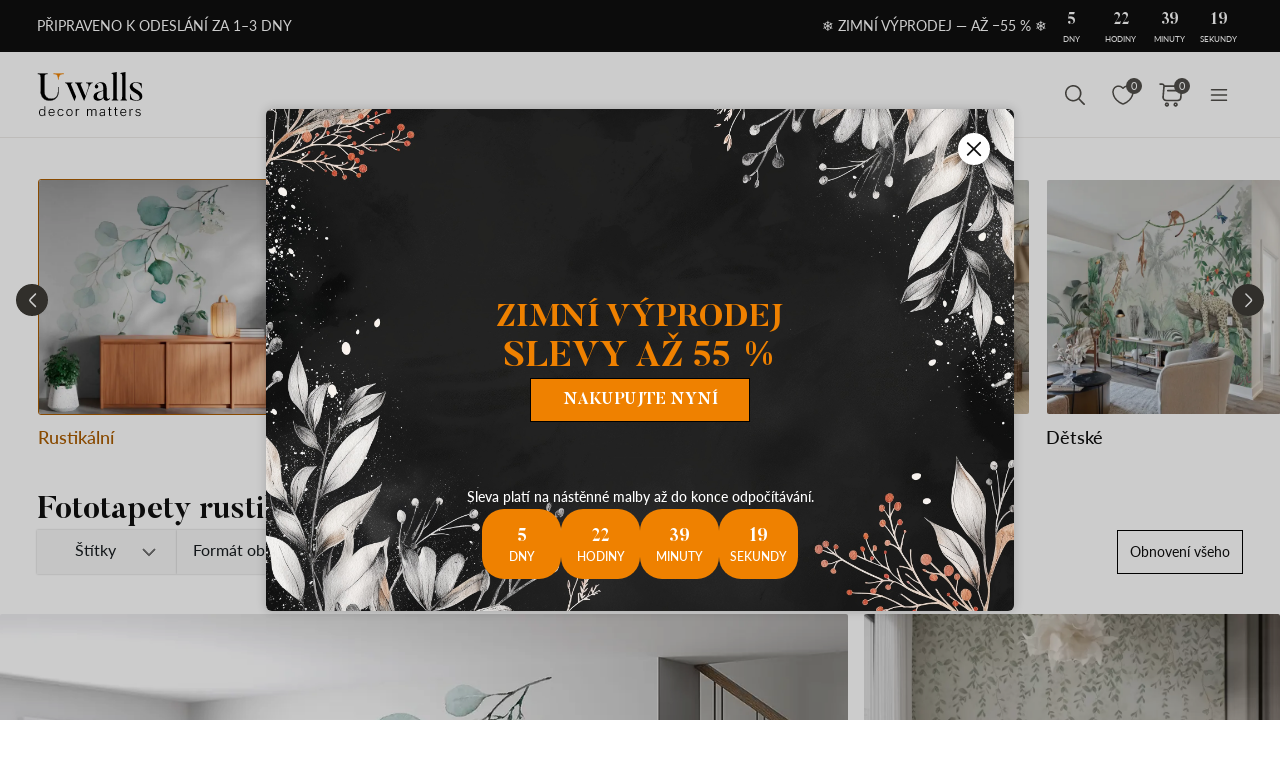

--- FILE ---
content_type: text/html; charset=UTF-8
request_url: https://uwalls.cz/fototapety-rustikalni
body_size: 145775
content:
<!DOCTYPE html>
<html lang="cs-CZ" xml:lang="cs-CZ" class="scrollbar-slim">
<head>
        <meta charset="UTF-8"/>
    <meta name="viewport" content="width=device-width, initial-scale=1.0, maximum-scale=1.0, user-scalable=0">
            <meta name="theme-color" content="rgb(15 15 15)" />
        <meta name="msapplication-config" content="/browserconfig.xml" />
    
            <link rel="preload" as="font" href="/css/redesign/font_lato.css" onload="this.onload=null;this.rel='stylesheet'" />
        <link rel="preload" as="font" href="/css/redesign/font_butler.css" onload="this.onload=null;this.rel='stylesheet'" />
        <noscript>
            <link rel="preload" as="font" href="/css/redesign/font_lato.css" type="text/css" />
            <link rel="preload" as="font" href="/css/redesign/font_butler.css" type="text/css" />
        </noscript>
        <link rel="manifest" href="/manifest.json" />
    <link rel="icon" type="image/png" href="/favicon-16x16.png" sizes="16x16" />
    <link rel="icon" type="image/png" href="/favicon-32x32.png" sizes="32x32" />
    <link rel="icon" type="image/png" href="/favicon-48x48.png" sizes="48x48" />
    <link rel="icon" type="image/png" href="/favicon-96x96.png" sizes="96x96" />
    <link rel="apple-touch-icon" href="/img/apple-icon-57x57.png" sizes="57x57" />
    <link rel="apple-touch-icon" href="/img/apple-icon-60x60.png" sizes="60x60" />
    <link rel="apple-touch-icon" href="/img/apple-icon-72x72.png" sizes="72x72" />
    <link rel="apple-touch-icon" href="/img/apple-icon-76x76.png" sizes="76x76" />
    <link rel="apple-touch-icon" href="/img/apple-icon-114x114.png" sizes="114x114" />
    <link rel="apple-touch-icon" href="/img/apple-icon-120x120.png" sizes="120x120" />
    <link rel="apple-touch-icon" href="/img/apple-icon-144x144.png" sizes="144x144" />
    <link rel="apple-touch-icon" href="/img/apple-icon-152x152.png" sizes="152x152" />
    <link rel="apple-touch-icon" href="/img/apple-icon-180x180.png" sizes="180x180" />
    <link rel="mask-icon" href="/img/safari-pinned-tab.svg" color="#FB8122" />
    <title>Fototapety rustikální koupit v online obchodě Uwalls.cz</title>
    <script data-cfasync="false">
    window.default_multimask_phone_country = 'cz';

    window.phone_code_templates = [];
            window.phone_code_templates.cz = '(999)999-999';
        window.phone_code_templates.ro = '99-999-9999';
        window.phone_code_templates.kg = '(999)999-999';
        window.phone_code_templates.al = '(999)999-999';
        window.phone_code_templates.ar = '999-999-9999';
        window.phone_code_templates.am = '99-999-999';
        window.phone_code_templates.at = '(999)999-9{4,5}';
        window.phone_code_templates.az = '99-999-99-99';
        window.phone_code_templates.be = '(999)999-999';
        window.phone_code_templates.ba = '9{6,20}';
        window.phone_code_templates.br = '99-9{4,5}-9999';
        window.phone_code_templates.bg = '(999)999-999';
        window.phone_code_templates.ca = '999-999-9999';
        window.phone_code_templates.cl = '99-9999-9999';
        window.phone_code_templates.cy = '99-999-999';
        window.phone_code_templates.co = '999-9999999';
        window.phone_code_templates.hr = '99-999-999';
        window.phone_code_templates.tr = '(999)999-9999';
        window.phone_code_templates.dk = '99-99-99-99';
        window.phone_code_templates.ec = '99-999-9999';
        window.phone_code_templates.eg = '(999)999-9999';
        window.phone_code_templates.ch = '99-999-9999';
        window.phone_code_templates.ee = '999-9{4,5}';
        window.phone_code_templates.fi = '(999)999-99-99';
        window.phone_code_templates.fr = '9{9,13}';
        window.phone_code_templates.ge = '(999)999-999';
        window.phone_code_templates.de = '9{6,20}';
        window.phone_code_templates.gr = '(999)999-9999';
        window.phone_code_templates.ie = '(999)999-999';
        window.phone_code_templates.il = '9-999-9999';
        window.phone_code_templates.it = '(999)9999-9{2,3}';
        window.phone_code_templates.kz = '(999)999-99-99';
        window.phone_code_templates.lv = '99-999-999';
        window.phone_code_templates.li = '(999)999-9999';
        window.phone_code_templates.lt = '(999)99-999';
        window.phone_code_templates.lu = '(999)999-999';
        window.phone_code_templates.mk = '99-999-999';
        window.phone_code_templates.mt = '9999-9999';
        window.phone_code_templates.gb = '99-9999-9999';
        window.phone_code_templates.mx = '999-999-9999';
        window.phone_code_templates.md = '99-999-999';
        window.phone_code_templates.me = '99-999-999';
        window.phone_code_templates.no = '(999)99-999';
        window.phone_code_templates.nl = '999-9999-99';
        window.phone_code_templates.py = '999-999-999';
        window.phone_code_templates.pe = '999-999-999';
        window.phone_code_templates.pl = '999999-999';
        window.phone_code_templates.pt = '99-999-9999';
        window.phone_code_templates.rs = '99-999-9999';
        window.phone_code_templates.sk = '(999)999-999';
        window.phone_code_templates.si = '99-999-999';
        window.phone_code_templates.es = '(999)999-999';
        window.phone_code_templates.se = '99-999-9999';
        window.phone_code_templates.tj = '99-999-9999';
        window.phone_code_templates.ua = '(99)999-99-99';
        window.phone_code_templates.hu = '(999)999-999';
        window.phone_code_templates.uy = '99-999-999';
        window.phone_code_templates.us = '999-999-9999';
        window.phone_code_templates.uz = '99-999-9999';
        
    window.phone_code_validators = [];
            window.phone_code_validators.cz = /^\([0-9]{3}\)[0-9]{3}[-. ]?[0-9]{3}$/;
        window.phone_code_validators.ro = /^[0-9]{2}[-. ]?[0-9]{3}[-. ]?[0-9]{4}$/;
        window.phone_code_validators.kg = /^\([0-9]{3}\)[0-9]{3}[-. ]?[0-9]{3}$/;
        window.phone_code_validators.al = /^\([0-9]{3}\)[0-9]{3}[-. ]?[0-9]{3}$/;
        window.phone_code_validators.ar = /^[0-9]{3}[-. ]?[0-9]{3}[-. ]?[0-9]{4}$/;
        window.phone_code_validators.am = /^[0-9]{2}[-. ]?[0-9]{3}[-. ]?[0-9]{3}$/;
        window.phone_code_validators.at = /^\([0-9]{3}\)[0-9]{3}[-. ]?[0-9]{4,5}$/;
        window.phone_code_validators.az = /^[0-9]{2}[-. ]?[0-9]{3}[-. ]?[0-9]{2}[-. ]?[0-9]{2}$/;
        window.phone_code_validators.be = /^\([0-9]{3}\)[0-9]{3}[-. ]?[0-9]{3}$/;
        window.phone_code_validators.ba = /^[0-9]{6,}$/;
        window.phone_code_validators.br = /^[0-9]{2}[-. ]?[0-9]{4,5}[-. ]?[0-9]{4}$/;
        window.phone_code_validators.bg = /^\([0-9]{3}\)[0-9]{3}[-. ]?[0-9]{3}$/;
        window.phone_code_validators.ca = /^[0-9]{3}[-. ]?[0-9]{3}[-. ]?[0-9]{4}$/;
        window.phone_code_validators.cl = /^[0-9]{2}[-. ]?[0-9]{4}[-. ]?[0-9]{4}$/;
        window.phone_code_validators.cy = /^[0-9]{2}[-. ]?[0-9]{3}[-. ]?[0-9]{3}$/;
        window.phone_code_validators.co = /^[0-9]{3}[-. ]?[0-9]{7}$/;
        window.phone_code_validators.hr = /^[0-9]{2}[-. ]?[0-9]{3}[-. ]?[0-9]{3}$/;
        window.phone_code_validators.tr = /^\([0-9]{3}\)[0-9]{3}[-. ]?[0-9]{4}$/;
        window.phone_code_validators.dk = /^[0-9]{2}[-. ]?[0-9]{2}[-. ]?[0-9]{2}[-. ]?[0-9]{2}$/;
        window.phone_code_validators.ec = /^[0-9]{2}[-. ]?[0-9]{3}[-. ]?[0-9]{4}$/;
        window.phone_code_validators.eg = /^\([0-9]{3}\)[0-9]{3}[-. ]?[0-9]{4}$/;
        window.phone_code_validators.ch = /^[0-9]{2}[-. ]?[0-9]{3}[-. ]?[0-9]{4}$/;
        window.phone_code_validators.ee = /^[0-9]{3}[-. ]?[0-9]{4,5}$/;
        window.phone_code_validators.fi = /^\([0-9]{3}\)[0-9]{3}[-. ]?[0-9]{2}[-. ]?[0-9]{2}$/;
        window.phone_code_validators.fr = /^[0-9]{9,}$/;
        window.phone_code_validators.ge = /^\([0-9]{3}\)[0-9]{3}[-. ]?[0-9]{3}$/;
        window.phone_code_validators.de = /^[0-9]{6,}$/;
        window.phone_code_validators.gr = /^\([0-9]{3}\)[0-9]{3}[-. ]?[0-9]{4}$/;
        window.phone_code_validators.ie = /^\([0-9]{3}\)[0-9]{3}[-. ]?[0-9]{3}$/;
        window.phone_code_validators.il = /^[0-9]{1}[-. ]?[0-9]{3}[-. ]?[0-9]{4}$/;
        window.phone_code_validators.it = /^\([0-9]{3}\)[0-9]{4}[-. ]?[0-9]{2,3}$/;
        window.phone_code_validators.kz = /^\([0-9]{3}\)[0-9]{3}[-. ]?[0-9]{2}[-. ]?[0-9]{2}$/;
        window.phone_code_validators.lv = /^[0-9]{2}[-. ]?[0-9]{3}[-. ]?[0-9]{3}$/;
        window.phone_code_validators.li = /^\([0-9]{3}\)[0-9]{3}[-. ]?[0-9]{4}$/;
        window.phone_code_validators.lt = /^\([0-9]{3}\)[0-9]{2}[-. ]?[0-9]{3}$/;
        window.phone_code_validators.lu = /^\([0-9]{3}\)[0-9]{3}[-. ]?[0-9]{3}$/;
        window.phone_code_validators.mk = /^[0-9]{2}[-. ]?[0-9]{3}[-. ]?[0-9]{3}$/;
        window.phone_code_validators.mt = /^[0-9]{4}[-. ]?[0-9]{4}$/;
        window.phone_code_validators.gb = /^[0-9]{2}[-. ]?[0-9]{4}[-. ]?[0-9]{4}$/;
        window.phone_code_validators.mx = /^[0-9]{3}[-. ]?[0-9]{3}[-. ]?[0-9]{4}$/;
        window.phone_code_validators.md = /^[0-9]{2}[-. ]?[0-9]{3}[-. ]?[0-9]{3}$/;
        window.phone_code_validators.me = /^[0-9]{2}[-. ]?[0-9]{3}[-. ]?[0-9]{3}$/;
        window.phone_code_validators.no = /^\([0-9]{3}\)[0-9]{2}[-. ]?[0-9]{3}$/;
        window.phone_code_validators.nl = /^[0-9]{3}[-. ]?[0-9]{4}[-. ]?[0-9]{2}$/;
        window.phone_code_validators.py = /^[0-9]{3}[-. ]?[0-9]{3}[-. ]?[0-9]{3}$/;
        window.phone_code_validators.pe = /^[0-9]{3}[-. ]?[0-9]{3}[-. ]?[0-9]{3}$/;
        window.phone_code_validators.pl = /^[0-9]{3}[0-9]{3}[-. ]?[0-9]{3}$/;
        window.phone_code_validators.pt = /^[0-9]{2}[-. ]?[0-9]{3}[-. ]?[0-9]{4}$/;
        window.phone_code_validators.rs = /^[0-9]{2}[-. ]?[0-9]{3}[-. ]?[0-9]{4}$/;
        window.phone_code_validators.sk = /^\([0-9]{3}\)[0-9]{3}[-. ]?[0-9]{3}$/;
        window.phone_code_validators.si = /^[0-9]{2}[-. ]?[0-9]{3}[-. ]?[0-9]{3}$/;
        window.phone_code_validators.es = /^\([0-9]{3}\)[0-9]{3}[-. ]?[0-9]{3}$/;
        window.phone_code_validators.se = /^[0-9]{2}[-. ]?[0-9]{3}[-. ]?[0-9]{4}$/;
        window.phone_code_validators.tj = /^[0-9]{2}[-. ]?[0-9]{3}[-. ]?[0-9]{4}$/;
        window.phone_code_validators.ua = /^\([1-9][0-9]\)[0-9]{3}[-. ]?[0-9]{2}[-. ]?[0-9]{2}$/;
        window.phone_code_validators.hu = /^\([0-9]{3}\)[0-9]{3}[-. ]?[0-9]{3}$/;
        window.phone_code_validators.uy = /^[0-9]{2}[-. ]?[0-9]{3}[-. ]?[0-9]{3}$/;
        window.phone_code_validators.us = /^[0-9]{3}[-. ]?[0-9]{3}[-. ]?[0-9]{4}$/;
        window.phone_code_validators.uz = /^[0-9]{2}[-. ]?[0-9]{3}[-. ]?[0-9]{4}$/;
        
    window.localized_countries_arr = [];
        window.localized_countries_arr = {"cz":"\u010cesk\u00e1 republika","ro":"Rumunsko","kg":"Kyrgyzst\u00e1n","al":"Alb\u00e1nie","ar":"Argentina","am":"Arm\u00e9nie","at":"Austria","az":"Azerbajd\u017e\u00e1n","be":"Belgie","ba":"Bosna a Hercegovina","br":"Brasil","bg":"Bulharsko","ca":"Kanada","cl":"Chile","cy":"Cipru","co":"Colombia","hr":"Croa\u0163ia","tr":"Turecko","dk":"D\u00e1nsko","ec":"Ecuador","eg":"Egypt","ch":"\u0160v\u00fdcarsko","ee":"Estonsko","fi":"Finsko","fr":"Francie","ge":"Georgia","de":"N\u011bmecko","gr":"\u0158ecko","ie":"Irsko","il":"Izrael","it":"It\u00e1lie","kz":"Kazachst\u00e1n","lv":"Loty\u0161sko","li":"Lichten\u0161tejnsko","lt":"Litva","lu":"Lucembursko","mk":"Makedonie","mt":"Malta","gb":"Velk\u00e1 Brit\u00e1nie","mx":"Mexico","md":"Moldova","me":"\u010cern\u00e1 Hora","no":"Norsko","nl":"Nizozemsko","py":"Paraguay","pe":"Peru","pl":"Polsko","pt":"Portugalsko","rs":"Srbsko","sk":"Slovensko","si":"Slovinsko","es":"\u0160pan\u011blsko","se":"\u0160v\u00e9dsko","tj":"T\u00e1d\u017eikist\u00e1n","ua":"Ukrajina","hu":"Ma\u010farsko","uy":"Uruguay","us":"USA","uz":"Uzbekist\u00e1n"};
    
    window.only_countries_arr = [];
        window.only_countries_arr = ["cz","ro","kg","al","ar","am","at","az","be","ba","br","bg","ca","cl","cy","co","hr","tr","dk","ec","eg","ch","ee","fi","fr","ge","de","gr","ie","il","it","kz","lv","li","lt","lu","mk","mt","gb","mx","md","me","no","nl","py","pe","pl","pt","rs","sk","si","es","se","tj","ua","hu","uy","us","uz"];
    
    window.preferred_countries = [];
        window.preferred_countries = ["cz","ro"];
    </script>
            

            <script data-cfasync="false" src="https://ajax.googleapis.com/ajax/libs/jquery/3.3.1/jquery.min.js"></script>
        <script>
            window.jQuery || document.write('<script data-cfasync="false" src="/js/lib/jquery-3.3.1.min.js"><\/script>');
        </script>
    
    <script data-cfasync="false">
    var dataLayer = dataLayer || [];
    var dataLayer_content = {
    "userIP": "142.111.152.69",
    "product_type": "murals",
    "is_proxy": 0,
    "ip": "142.111.152.69",
    "country": "",
    "ecomm_pagetype": "category",
    "contentName": "Fototapety rustikální",
    "ecomm_category": "Fototapety rustikální",
    "contentSKU": [
        "u51026",
        "u71244",
        "u98192",
        "u96063",
        "w04642",
        "u72771",
        "u72397",
        "u97028",
        "u28344",
        "u30067",
        "u93591",
        "u34867",
        "u72395",
        "w00391",
        "u93672",
        "u97870",
        "w00378",
        "w00377",
        "w04238",
        "u94333",
        "w00407v1",
        "u99076",
        "u04801",
        "u57052",
        "u97434",
        "u71737",
        "u95507",
        "u14755",
        "u02349",
        "w02079v1",
        "u43104",
        "u96261",
        "u97599",
        "u94427",
        "u79601",
        "w04603"
    ]
};
    dataLayer.push(dataLayer_content);
</script>
    <!-- Google Optimize anti-flicker -->
    <!-- <style>.async-hide { opacity: 0 !important} </style>-->
    <!-- <script data-cfasync="false">
        (function(a,s,y,n,c,h,i,d,e){s.className+=' '+y;
            h.end=i=function(){s.className=s.className.replace(RegExp(' ?'+y),'')};
            (a[n]=a[n]||[]).hide=h;setTimeout(function(){i();h.end=null},c);
        })(window,document.documentElement,'async-hide','dataLayer',4000,{'GTM-W589MN5':true});
    </script>-->
    <!-- End Google Optimize anti-flicker -->
    <!-- Google Tag Manager -->
    <script data-cfasync="false">
        window.gtm_id = 'GTM-W589MN5';
    </script>
        <script defer data-cfasync="false">(function(w,d,s,l,i){w[l]=w[l]||[];w[l].push({'gtm.start':
                new Date().getTime(),event:'gtm.js'});var f=d.getElementsByTagName(s)[0],
            j=d.createElement(s),dl=l!='dataLayer'?'&l='+l:'';j.async=true;j.defer=true;j.src=
            'https://www.googletagmanager.com/gtm.js?id='+i+dl;f.parentNode.insertBefore(j,f);
        })(window,document,'script','dataLayer','GTM-W589MN5');</script>
    
        <!-- End Google Tag Manager -->

            <!-- Google Tag Manager -->
        <script defer data-cfasync="false">(function(w,d,s,l,i){w[l]=w[l]||[];w[l].push({'gtm.start':
                    new Date().getTime(),event:'gtm.js'});var f=d.getElementsByTagName(s)[0],
                j=d.createElement(s),dl=l!='dataLayer'?'&l='+l:'';j.async=true;j.defer=true;j.src=
                'https://fpmitip.com/gt/?id='+i+dl;f.parentNode.insertBefore(j,f);
            })(window,document,'script','dataLayer','');</script>
        <!-- End Google Tag Manager -->
    
                    <script charset="UTF-8" src="//web.webpushs.com/js/push/683440e0199618fd30fe713f2269224c_1.js" async></script>
        <!-- Start cookieyes banner -->
<script id="cookieyes" type="text/javascript"
        src="https://cdn-cookieyes.com/client_data/abc33a368e86649522199c63/script.js"></script>
<!-- End cookieyes banner -->
    
    
        <script src="https://browser.sentry-cdn.com/8.34.0/bundle.min.js" crossorigin="anonymous">
    </script>
    <script>

        ;(function () {

            'use strict';

            Sentry.init({
                dsn: 'https://54b371ad229f41f9bafa386f3f3277ee@sentry.itipteam.com/14',
                release : '1867e77'
            });

        }) ();

    </script>
            <script type="text/javascript">
        !function(f,b,e,v,n,t,s){if(f.fbq)return;n=f.fbq=function(){n.callMethod?
            n.callMethod.apply(n,arguments):n.queue.push(arguments)};if(!f._fbq)f._fbq=n;
            n.push=n;n.loaded=!0;n.version='2.0';n.queue=[];t=b.createElement(e);t.async=!0;
            t.src=v;s=b.getElementsByTagName(e)[0];s.parentNode.insertBefore(t,s)}(window,
            document,'script','https://connect.facebook.net/en_US/fbevents.js');
    </script>
        <script type="text/javascript">
            fbq('init', '617555309889752');
        fbq('track', 'PageView');
</script>
        <script type="text/javascript">
        /* Facebook Integration Event Tracking */
fbq('set', 'agent', 'klv-site', '617555309889752');
fbq('trackCustom', 'ViewCategory', {
    "content_name": "Fototapety rustik\u00e1ln\u00ed",
    "content_category": "Fototapeta, Fototapety rustik\u00e1ln\u00ed",
    "content_ids": "[\"u51026\",\"u71244\",\"u98192\",\"u96063\",\"w04642\",\"u72771\",\"u72397\",\"u97028\",\"u28344\",\"u30067\"]",
    "content_type": "product",
    "contents": {
        "0": {
            "id": "u51026",
            "quantity": 1
        },
        "1": {
            "id": "u71244",
            "quantity": 1
        },
        "2": {
            "id": "u98192",
            "quantity": 1
        },
        "3": {
            "id": "u96063",
            "quantity": 1
        },
        "4": {
            "id": "w04642",
            "quantity": 1
        },
        "5": {
            "id": "u72771",
            "quantity": 1
        },
        "6": {
            "id": "u72397",
            "quantity": 1
        },
        "7": {
            "id": "u97028",
            "quantity": 1
        },
        "8": {
            "id": "u28344",
            "quantity": 1
        },
        "9": {
            "id": "u30067",
            "quantity": 1
        },
        "10": {
            "id": "u93591",
            "quantity": 1
        },
        "11": {
            "id": "u34867",
            "quantity": 1
        },
        "12": {
            "id": "u72395",
            "quantity": 1
        },
        "13": {
            "id": "w00391",
            "quantity": 1
        },
        "14": {
            "id": "u93672",
            "quantity": 1
        },
        "15": {
            "id": "u97870",
            "quantity": 1
        },
        "16": {
            "id": "w00378",
            "quantity": 1
        },
        "17": {
            "id": "w00377",
            "quantity": 1
        },
        "18": {
            "id": "w04238",
            "quantity": 1
        },
        "19": {
            "id": "u94333",
            "quantity": 1
        },
        "20": {
            "id": "w00407v1",
            "quantity": 1
        },
        "21": {
            "id": "u99076",
            "quantity": 1
        },
        "22": {
            "id": "u04801",
            "quantity": 1
        },
        "23": {
            "id": "u57052",
            "quantity": 1
        },
        "24": {
            "id": "u97434",
            "quantity": 1
        },
        "25": {
            "id": "u71737",
            "quantity": 1
        },
        "26": {
            "id": "u95507",
            "quantity": 1
        },
        "27": {
            "id": "u14755",
            "quantity": 1
        },
        "28": {
            "id": "u02349",
            "quantity": 1
        },
        "29": {
            "id": "w02079v1",
            "quantity": 1
        },
        "30": {
            "id": "u43104",
            "quantity": 1
        },
        "31": {
            "id": "u96261",
            "quantity": 1
        },
        "32": {
            "id": "u97599",
            "quantity": 1
        },
        "33": {
            "id": "u94427",
            "quantity": 1
        },
        "34": {
            "id": "u79601",
            "quantity": 1
        },
        "35": {
            "id": "w04603",
            "quantity": 1
        }
    }
});    </script>
    <meta name="description" content="Fototapety rustikální - objednat z internetového obchodu Uwalls.cz. Výhodné ceny. Velký výběr fototapet na zeď. Platba online. Designové zpracování obrázků">
<meta name="robots" content="index,follow">
<meta name="og:url" content="https://uwalls.cz/fototapety-rustikalni">
<meta name="og:title" content="Fototapety rustikální koupit v online obchodě Uwalls.cz">
<meta name="og:description" content="Fototapety rustikální - objednat z internetového obchodu Uwalls.cz. Výhodné ceny. Velký výběr fototapet na zeď. Platba online. Designové zpracování obrázků">
<meta name="og:type" content="website">
<meta name="og:locale" content="cs_CZ">
<meta name="og:image" content="https://uwalls.cz/img/icons/icon-site-logo.svg">
<meta name="og:site_name" content="uwalls.cz">
<meta name="og:updated_time" content="16 jan 2026 15:01:03">
<link href="https://uwalls.it/carta-da-parati-rustico" rel="alternate" hreflang="it-IT">
<link href="https://uwalls.fr/papier-peint-rustique" rel="alternate" hreflang="fr-FR">
<link href="https://uwalls.es/murales-de-pared-estilo-rural" rel="alternate" hreflang="es-ES">
<link href="https://uwalls.ro/fototapet-rustic" rel="alternate" hreflang="ro-RO">
<link href="https://uwalls.de/fototapeten-landhaus" rel="alternate" hreflang="de-DE">
<link href="https://uwalls.pl/fototapety-rustykalne" rel="alternate" hreflang="pl-PL">
<link href="https://uwalls.com/wall-murals-rustic" rel="alternate" hreflang="x-default">
<link href="https://uwalls.com/es/murales-de-pared-estilo-rural" rel="alternate" hreflang="es-US">
<link href="https://uwalls.co.uk/wall-murals-rustic" rel="alternate" hreflang="en-GB">
<link href="https://uwalls.nl/fotobehang-rustiek" rel="alternate" hreflang="nl-NL">
<link href="https://spalerna.com.ua/fotoshpaleri-silski" rel="alternate" hreflang="uk-UA">
<link href="https://uwalls.cz/fototapety-rustikalni" rel="alternate" hreflang="cs-CZ">
<link href="https://uwalls.hu/fototapetak-falusias" rel="alternate" hreflang="hu-HU">
<link href="https://uwalls.sk/fototapety-rustikalny" rel="alternate" hreflang="sk-SK">
<link href="https://uwalls.pt/papel-de-parede-rustico" rel="alternate" hreflang="pt-PT">
<link href="https://uwalls.se/fototapet-rustik" rel="alternate" hreflang="sv-SE">
<link href="https://uwalls.ee/fototapeedid-rustiline" rel="alternate" hreflang="et-EE">
<link href="https://uwalls.bg/fototapeti-derevenskie" rel="alternate" hreflang="bg-BG">
<link href="https://uwalls.fi/valokuvatapetti-maalaismaisema" rel="alternate" hreflang="fi-FI">
<link href="https://uwalls.gr/tapetsaries-toihoi-roustik" rel="alternate" hreflang="el-GR">
<link href="https://uwalls.at/fototapeten-landhaus" rel="alternate" hreflang="de-AT">
<link href="https://uwalls.no/fototapet-rustikke-er" rel="alternate" hreflang="nb-NO">
<link href="https://uwalls.be/fotobehang-rustiek" rel="alternate" hreflang="nl-BE">
<link href="https://uwalls.be/fr/papier-peint-rustique" rel="alternate" hreflang="fr-BE">
<link href="https://uwalls.dk/fototapet-rustikke" rel="alternate" hreflang="da-DK">
<link href="https://uwalls.ch/fototapeten-landhaus-en" rel="alternate" hreflang="de-CH">
<link href="https://uwalls.ch/fr/papier-peint-de-campagne" rel="alternate" hreflang="fr-CH">
<link href="https://uwalls.me/tapete-za-zid-selo" rel="alternate" hreflang="sr-ME">
<link href="https://uwalls.md/fototapet-rustic" rel="alternate" hreflang="ro-MD">
<link href="https://uwalls.lv/fototapetes-rustikali-sienu-gleznojumi" rel="alternate" hreflang="lv-LV">
<link href="https://uwalls.lt/fototapetai-kaimiskos-sienu-freskos" rel="alternate" hreflang="lt-LT">
<link href="https://uwalls.rs/fototapeti-seoski" rel="alternate" hreflang="sr-RS">
<link href="https://uwalls.com.hr/fototapete-seoski" rel="alternate" hreflang="hr-HR">
<link href="https://ca.uwalls.com/wall-murals-rustic" rel="alternate" hreflang="en-CA">
<link href="https://ca.uwalls.com/fr/papier-peint-rustique" rel="alternate" hreflang="fr-CA">
<link href="https://uwalls.si/fototapete-rustikalne" rel="alternate" hreflang="sl-SI">
<link href="https://uwalls.ie/wall-murals-rustic" rel="alternate" hreflang="en-IE">
<link href="https://uwalls.mx/papel-tapiz-estilo-rural" rel="alternate" hreflang="es-MX">
<link href="https://uwalls.com.br/papel-de-parede-rustico" rel="alternate" hreflang="pt-BR">
<link href="https://uwalls.ar/murales-de-pared-estilo-rural" rel="alternate" hreflang="es-AR">
<link href="https://uwalls.com.co/murales-de-pared-estilo-rural" rel="alternate" hreflang="es-CO">
<link href="https://uwalls.cl/murales-de-pared-estilo-rural" rel="alternate" hreflang="es-CL">
<link href="https://uwalls.com.pe/murales-de-pared-estilo-rural" rel="alternate" hreflang="es-PE">
<link href="https://uwalls.com.ec/murales-de-pared-estilo-rural" rel="alternate" hreflang="es-EC">
<link href="https://uwalls.com.uy/murales-de-pared-estilo-rural" rel="alternate" hreflang="es-UY">
<link href="https://uwalls.com.py/murales-de-pared-estilo-rural" rel="alternate" hreflang="es-PY">
<link href="https://uwalls.cz/fototapety-rustikalni" rel="canonical">
<link href="/assets_rl/css-compress/20260116_14_50_1867e77/68f7adab0e5c6db59c3645aade09b2d2.css?v=1768575024" rel="stylesheet">
<script>window.analyticsTypes={"blockType":{"relevantPicturesCrop":{"type":"blockType","id":1,"value":"relevantPicturesCrop"},"cropConsultation":{"type":"blockType","id":2,"value":"cropConsultation"},"cropVisualization":{"type":"blockType","id":3,"value":"cropVisualization"}},"event":{"productView":{"type":"event","id":1,"value":"productView"},"addToCart":{"type":"event","id":2,"value":"addToCart"},"productOrder":{"type":"event","id":3,"value":"productOrder"},"addToFavorite":{"type":"event","id":4,"value":"addToFavorite"},"productCardView":{"type":"event","id":5,"value":"productCardView"},"lead":{"type":"event","id":6,"value":"lead"},"custom":{"type":"event","id":7,"value":"custom"},"customNewProduct":{"type":"event","id":8,"value":"customNewProduct"}},"pageType":{"home":{"type":"pageType","id":1,"value":"home"},"category":{"type":"pageType","id":2,"value":"category"},"product":{"type":"pageType","id":3,"value":"product"},"cart":{"type":"pageType","id":4,"value":"cart"},"purchase":{"type":"pageType","id":5,"value":"purchase"},"other":{"type":"pageType","id":6,"value":"other"}},"productType":{"murals":{"type":"productType","id":1,"value":"murals"},"canvas":{"type":"productType","id":2,"value":"canvas"},"wallpapers":{"type":"productType","id":3,"value":"wallpapers"}}};window.analyticsEnabled=true;window.domainID=19;window.enable_promocodes_subscribe=0;window.fbIds=["617555309889752"];window.promocodes_subscribe_popup_delay=20;window.website_lang='cz';window.website_locale='cs-CZ';window.userCountry='US';window.userCountryState='';window.userCountryStateCode='';window.productTypeID=1;window.pageType='category';window.promocodeSubscribeExcludedProductTypes='1,3';window.promocodeSubscribeExcludedPageTypes='product,cart,order';window.categoryProductSliderEnabled=1;window.menuLangPrefix='';window.versionHash='1867e77';</script>    <meta name="csrf-param" content="_csrf">
<meta name="csrf-token" content="sZrrv7XIkgTukxjdTGY3oIlGhgHKissSKx7HnYlJE8r2q6fM54XmTaTBU4stLmKSxgmzRY_o8mh9daOluSNU-Q==">
</head>
<body class="d-flex flex-column scrollbar-slim device-desktop units-metric">
    <?xml version="1.0" encoding="utf-8"?><svg xmlns="http://www.w3.org/2000/svg" xmlns:xlink="http://www.w3.org/1999/xlink" style="display: none;"><symbol fill="none" viewBox="0 0 24 24" id="brand-bill" xmlns="http://www.w3.org/2000/svg"><path d="M4.301 3A.3.3 0 0 0 4 3.301V18.46c0 1.07.873 1.94 1.944 1.94h12.099l.002-.001a2.304 2.304 0 0 0 2.27-2.3v-3.484a.3.3 0 0 0-.3-.301h-3.71v-1.475a.3.3 0 0 0-.056-.171 4.008 4.008 0 0 0 3.762-3.992 4.007 4.007 0 0 0-3.707-3.987V3.301A.3.3 0 0 0 16.005 3H4.301Zm.299.6h11.106v1.09a4.007 4.007 0 0 0-3.707 3.986 4.008 4.008 0 0 0 3.762 3.992.3.3 0 0 0-.055.171v5.26c0 .674.29 1.28.752 1.7H5.944c-.75 0-1.344-.591-1.344-1.339V3.6Zm11.405 1.679a3.398 3.398 0 1 1 0 6.796 3.399 3.399 0 1 1 0-6.796Zm.067.75a.3.3 0 0 0-.302.301v.47h-.062c-.575 0-1.018.504-1.018 1.087 0 .584.443 1.09 1.018 1.09h.594c.222 0 .42.197.42.487s-.198.49-.42.49h-1.13a.3.3 0 1 0 0 .6h.598v.47a.3.3 0 0 0 .578.114.298.298 0 0 0 .022-.115v-.472c.542-.038.95-.527.95-1.087 0-.584-.443-1.087-1.018-1.087h-.594c-.222 0-.42-.2-.42-.49s.198-.487.42-.487h1.13a.3.3 0 1 0 0-.6h-.468v-.47a.298.298 0 0 0-.184-.277.3.3 0 0 0-.114-.024ZM6.907 7.106a.3.3 0 1 0 0 .6h3.517a.3.3 0 0 0 0-.6H6.907Zm0 3.18a.299.299 0 0 0-.3.3.3.3 0 0 0 .3.3h3.517a.3.3 0 0 0 0-.6H6.907Zm0 3.18a.302.302 0 0 0-.3.299.3.3 0 0 0 .3.301h6.491a.299.299 0 0 0 .213-.513.299.299 0 0 0-.213-.087h-6.49Zm9.397 1.449h3.41v3.184c0 .948-.755 1.7-1.705 1.7-.95 0-1.705-.752-1.705-1.7v-3.184Zm-9.397 1.73a.302.302 0 0 0-.3.3.3.3 0 0 0 .3.3h6.491a.3.3 0 0 0 .278-.415.3.3 0 0 0-.278-.184h-6.49Z" fill="#959595" stroke="#959595" stroke-width=".5"/></symbol><symbol fill="none" viewBox="0 0 35 18" id="brand-blik-gray" xmlns="http://www.w3.org/2000/svg"><path d="M.1.667H3v6.235c.292-.12.55-.24.824-.344 3.141-1.085 6.54.861 7.192 4.134a5.544 5.544 0 0 1-4.325 6.528c-2.97.62-5.94-1.378-6.506-4.375a6.366 6.366 0 0 1-.103-1.137V.804C.099.787.099.736.099.667Zm5.51 13.797c1.458 0 2.642-1.188 2.66-2.652 0-1.465-1.185-2.67-2.644-2.67a2.657 2.657 0 0 0-2.66 2.67 2.638 2.638 0 0 0 2.643 2.652ZM34.874 17.238h-3.639a.225.225 0 0 1-.206-.104 1082.959 1082.959 0 0 0-3.88-5.512c-.033-.052-.068-.086-.12-.172v5.77h-2.9V.667h2.9v10.697c.018 0 .018.017.035.017.034-.034.052-.069.086-.103 1.27-1.602 2.523-3.187 3.793-4.79.069-.085.138-.137.258-.12h3.244c-1.373 1.688-2.73 3.342-4.085 5.013 1.51 1.946 3.004 3.893 4.514 5.857ZM13.18.667h2.9V17.22h-2.9V.667ZM21.557 17.22h-2.9V6.387h2.9V17.22Z" fill="#0F0F0F" fill-opacity=".2"/><path d="M8.37 4.956A2.132 2.132 0 0 0 10.5 2.82c0-1.18-.954-2.136-2.13-2.136A2.132 2.132 0 0 0 6.243 2.82c0 1.18.953 2.136 2.129 2.136Z" fill="#0F0F0F" fill-opacity=".2"/></symbol><symbol fill="none" viewBox="0 0 60 28" id="brand-blik-white" xmlns="http://www.w3.org/2000/svg"><g clip-path="url(#aca)" fill="#fff"><path d="M.471-.059h4.912V10.5c.494-.204.93-.409 1.395-.584 5.319-1.837 11.073 1.459 12.178 7a9.388 9.388 0 0 1-7.324 11.055C6.603 29.02 1.575 25.637.616 20.562a10.777 10.777 0 0 1-.174-1.925V.175C.47.145.47.058.47-.06Zm9.33 23.363c2.47 0 4.475-2.013 4.504-4.492 0-2.479-2.005-4.52-4.475-4.52a4.498 4.498 0 0 0-4.505 4.52A4.467 4.467 0 0 0 9.8 23.304ZM59.355 28H53.193a.38.38 0 0 1-.349-.175c-2.18-3.121-4.36-6.213-6.568-9.334-.058-.087-.116-.145-.204-.291v9.77h-4.911V-.058h4.911v18.113c.03 0 .03.03.058.03.059-.06.088-.118.146-.176 2.15-2.712 4.272-5.396 6.423-8.108.116-.146.233-.234.436-.204h5.493c-2.325 2.858-4.621 5.658-6.917 8.487 2.558 3.296 5.086 6.592 7.644 9.917ZM22.618-.059h4.912v28.03h-4.912V-.06ZM36.801 27.97h-4.912V9.626h4.912v18.346Z"/><path d="M14.48 7.204a3.61 3.61 0 0 0 3.604-3.617A3.61 3.61 0 0 0 14.48-.029a3.61 3.61 0 0 0-3.604 3.616 3.61 3.61 0 0 0 3.604 3.617Z"/></g><defs><clipPath id="aca"><path fill="#fff" transform="translate(.5)" d="M0 0h59v28H0z"/></clipPath></defs></symbol><symbol fill="none" viewBox="0 0 62 20" id="brand-paypal-gray" xmlns="http://www.w3.org/2000/svg"><g clip-path="url(#ada)" fill="#0F0F0F" fill-opacity=".2"><path d="M2.532 1.667c-.18 0-.332.13-.36.308L.098 15.176a.34.34 0 0 0 .333.39h2.46c.178 0 .33-.13.359-.308l.61-3.876a.364.364 0 0 1 .359-.309h2.236c2.613 0 4.832-1.913 5.237-4.506.408-2.615-1.627-4.895-4.512-4.9H2.532Zm2.39 2.947h1.79c1.473 0 1.953.872 1.801 1.837-.151.967-.896 1.679-2.321 1.679H4.37l.553-3.516Zm11.773.897c-.621.002-1.336.13-2.138.466-1.841.77-2.725 2.36-3.1 3.52 0 0-1.195 3.54 1.504 5.484 0 0 2.504 1.872 5.322-.115l-.049.31a.34.34 0 0 0 .191.36c.045.02.093.03.141.03h2.335c.18 0 .332-.13.36-.308l1.42-9.04a.34.34 0 0 0-.332-.39h-2.335c-.18 0-.332.13-.36.307l-.076.487s-1.02-1.118-2.883-1.11Zm.076 2.856c.268 0 .514.037.734.108 1.007.324 1.579 1.296 1.413 2.349-.204 1.296-1.263 2.25-2.622 2.25-.268 0-.513-.036-.733-.107-1.008-.325-1.583-1.296-1.417-2.349.204-1.297 1.266-2.251 2.625-2.251ZM36.16 1.667c-.179 0-.331.13-.359.308l-2.074 13.201a.34.34 0 0 0 .332.39h2.46c.18 0 .332-.13.36-.308l.61-3.876a.364.364 0 0 1 .358-.309h2.237c2.613 0 4.831-1.913 5.236-4.506.409-2.615-1.626-4.895-4.511-4.9H36.16Zm2.392 2.947h1.79c1.472 0 1.952.872 1.8 1.837-.151.967-.896 1.679-2.322 1.679H38l.552-3.516Zm11.772.897c-.622.002-1.336.13-2.139.466-1.84.77-2.724 2.36-3.1 3.52 0 0-1.194 3.54 1.505 5.484 0 0 2.503 1.872 5.322-.115l-.049.31a.34.34 0 0 0 .333.39h2.335c.179 0 .331-.13.36-.308l1.42-9.04a.34.34 0 0 0-.333-.39h-2.335c-.179 0-.331.13-.36.307l-.076.487s-1.02-1.118-2.883-1.11Zm.076 2.856c.268 0 .513.037.733.108 1.008.324 1.58 1.296 1.414 2.349-.204 1.296-1.264 2.25-2.622 2.25-.268 0-.513-.036-.734-.107-1.007-.325-1.582-1.296-1.417-2.349.204-1.297 1.267-2.251 2.626-2.251ZM23.79 5.827a.274.274 0 0 0-.261.358l2.56 7.973-2.315 3.757a.274.274 0 0 0 .232.418h2.736a.454.454 0 0 0 .39-.22l7.15-11.87a.274.274 0 0 0-.234-.416h-2.736a.454.454 0 0 0-.392.224l-2.814 4.769-1.429-4.734a.365.365 0 0 0-.348-.26l-2.54.001ZM58.966 1.667a.364.364 0 0 0-.36.308l-2.075 13.2a.34.34 0 0 0 .333.392h2.46c.179 0 .332-.131.36-.309l2.074-13.201a.34.34 0 0 0-.192-.36.336.336 0 0 0-.14-.03h-2.46Z"/></g><defs><clipPath id="ada"><path fill="#fff" transform="translate(.082)" d="M0 0h61.667v20H0z"/></clipPath></defs></symbol><symbol fill="none" viewBox="0 0 75 28" id="brand-paypal-white" xmlns="http://www.w3.org/2000/svg"><g clip-path="url(#aea)" fill="#fff"><path d="M3.446 5.6a.438.438 0 0 0-.433.372L.52 21.928a.412.412 0 0 0 .23.435c.054.024.111.037.17.037h2.957a.439.439 0 0 0 .432-.372l.733-4.686a.439.439 0 0 1 .432-.373h2.688c3.142 0 5.808-2.313 6.295-5.446.492-3.16-1.955-5.917-5.423-5.923H3.446ZM6.32 9.162h2.151c1.771 0 2.348 1.054 2.166 2.22-.183 1.169-1.078 2.03-2.791 2.03h-2.19l.664-4.25Zm14.152 1.084c-.747.003-1.606.157-2.57.563-2.213.93-3.276 2.854-3.727 4.256 0 0-1.436 4.278 1.809 6.628 0 0 3.01 2.262 6.397-.14l-.059.375a.413.413 0 0 0 .23.434.4.4 0 0 0 .17.038h2.807a.439.439 0 0 0 .432-.372L27.67 11.1a.412.412 0 0 0-.23-.435.401.401 0 0 0-.17-.038h-2.807a.439.439 0 0 0-.432.373l-.092.588s-1.226-1.351-3.466-1.343Zm.092 3.452c.322 0 .617.044.882.13 1.21.393 1.898 1.567 1.699 2.84-.245 1.566-1.519 2.72-3.152 2.72-.322 0-.617-.044-.882-.13-1.211-.392-1.902-1.566-1.703-2.84.245-1.566 1.522-2.72 3.156-2.72ZM43.872 5.6a.438.438 0 0 0-.432.372l-2.494 15.956a.412.412 0 0 0 .231.435c.053.024.11.037.17.037h2.957a.439.439 0 0 0 .432-.372l.732-4.686a.439.439 0 0 1 .432-.373h2.689c3.141 0 5.808-2.313 6.294-5.446.492-3.16-1.955-5.917-5.423-5.923h-5.588Zm2.875 3.562h2.15c1.772 0 2.349 1.054 2.166 2.22-.182 1.169-1.078 2.03-2.791 2.03h-2.19l.665-4.25Zm14.151 1.084c-.747.003-1.606.157-2.57.563-2.213.93-3.276 2.854-3.727 4.256 0 0-1.435 4.278 1.81 6.628 0 0 3.008 2.262 6.396-.14l-.058.375a.412.412 0 0 0 .23.435c.054.024.111.037.17.037h2.807a.439.439 0 0 0 .432-.372L68.096 11.1a.413.413 0 0 0-.23-.435.403.403 0 0 0-.17-.038H64.89a.439.439 0 0 0-.432.373l-.092.588s-1.226-1.351-3.467-1.343Zm.092 3.452c.322 0 .617.044.882.13 1.211.393 1.898 1.567 1.7 2.84-.246 1.566-1.52 2.72-3.153 2.72-.322 0-.617-.044-.882-.13-1.21-.392-1.902-1.566-1.703-2.84.245-1.566 1.523-2.72 3.156-2.72ZM29 10.628c-.222 0-.38.22-.312.433l3.078 9.637-2.783 4.541a.331.331 0 0 0 .279.505h3.289a.543.543 0 0 0 .467-.266l8.596-14.348a.331.331 0 0 0-.28-.502h-3.29a.542.542 0 0 0-.47.27l-3.384 5.765-1.717-5.721a.439.439 0 0 0-.419-.314h-3.053ZM71.286 5.6a.439.439 0 0 0-.432.372l-2.495 15.956a.411.411 0 0 0 .23.435.402.402 0 0 0 .17.037h2.958a.439.439 0 0 0 .432-.372L74.642 6.07a.413.413 0 0 0-.23-.434.402.402 0 0 0-.169-.037h-2.957Z"/></g><defs><clipPath id="aea"><path fill="#fff" transform="translate(.5)" d="M0 0h74v28H0z"/></clipPath></defs></symbol><symbol fill="none" viewBox="0 0 41 20" id="brand-payu-gray" xmlns="http://www.w3.org/2000/svg"><g clip-path="url(#afa)"><path d="m37.81 4.19-2.383-.001c-.26 0-.47.21-.47.471v.333h.165c1.076 0 1.476.178 1.476 1.16V7.55h1.21c.26 0 .471-.21.471-.47l.001-2.418c0-.26-.21-.471-.47-.471ZM24.807 7.942c-.11-.138-.318-.157-.526-.157h-.156c-.52 0-.723.16-.838.66l-1.443 6.01c-.18.739-.434.874-.867.874-.53 0-.742-.127-.954-.877l-1.634-6.01c-.135-.504-.335-.657-.854-.657h-.14c-.21 0-.418.019-.525.16-.108.14-.071.349-.016.555l1.652 6.063c.31 1.16.678 2.12 2.054 2.12.257 0 .495-.036.692-.102-.417 1.315-.842 1.895-2.094 2.024-.254.021-.42.058-.511.181-.096.128-.074.312-.04.476l.035.156c.074.36.202.582.605.582a1.6 1.6 0 0 0 .136-.006c1.87-.123 2.872-1.132 3.458-3.482l2-8.017c.047-.205.076-.415-.034-.553Zm-10.06 4.618v1.213c0 .99-.366 1.562-2.237 1.562-1.236 0-1.837-.448-1.837-1.37 0-1.01.603-1.405 2.15-1.405h1.924ZM12.51 7.53c-1.02 0-1.659.128-1.902.176-.429.094-.608.212-.608.7v.14c0 .192.028.325.089.418.07.109.184.164.339.164.075 0 .162-.012.266-.039.245-.061 1.028-.188 1.885-.188 1.54 0 2.168.427 2.168 1.475v.934h-1.941c-2.496 0-3.658.844-3.658 2.655 0 1.757 1.2 2.724 3.38 2.724 2.59 0 3.744-.883 3.744-2.863v-3.45c0-1.915-1.23-2.847-3.762-2.847ZM7.618 8.69c0 1.443-.367 2.224-2.306 2.224H2.328V7.193c0-.516.191-.708.706-.708h2.278c1.46 0 2.306.361 2.306 2.206Zm-2.306-3.7H2.738C1.363 4.991.75 5.606.75 6.984v8.851c0 .532.17.703.702.703h.174c.531 0 .702-.17.702-.703v-3.443h2.984c2.65 0 3.884-1.176 3.884-3.7 0-2.525-1.235-3.7-3.884-3.7Zm32.73-3.296H36.84a.238.238 0 0 1-.237-.238V.237c0-.13.107-.237.237-.237h1.202c.131 0 .238.107.238.238v1.22a.238.238 0 0 1-.238.237ZM40.4 4.191h-1.77a.35.35 0 0 1-.35-.35l.001-1.796a.35.35 0 0 1 .35-.35h1.77a.35.35 0 0 1 .349.35v1.796a.35.35 0 0 1-.35.35ZM35.425 7.55a.47.47 0 0 1-.47-.472V4.993h-.173c-1.076 0-1.476.178-1.476 1.16V8.97l-.002.052v3.21c0 .392-.075.705-.23.947-.294.453-.875.659-1.804.66-.929-.001-1.51-.207-1.803-.66-.156-.242-.231-.554-.231-.947v-3.21l-.001-.052v-.503l-.001-.015V6.153c0-.982-.4-1.16-1.476-1.16h-.339c-1.076 0-1.476.178-1.476 1.16v6.078c0 .978.22 1.806.646 2.473.82 1.293 2.411 1.982 4.673 1.982h.016c2.262 0 3.852-.689 4.674-1.982.425-.667.645-1.495.645-2.473V7.55h-1.172Z" fill="#0F0F0F" fill-opacity=".2"/></g><defs><clipPath id="afa"><path fill="#fff" transform="translate(.75)" d="M0 0h40v20H0z"/></clipPath></defs></symbol><symbol fill="none" viewBox="0 0 57 28" id="brand-payu-white" xmlns="http://www.w3.org/2000/svg"><g clip-path="url(#aga)"><path d="M52.382 5.865h-3.336a.66.66 0 0 0-.659.66v.466h.231c1.506 0 2.067.249 2.067 1.623v1.954l1.695.001a.66.66 0 0 0 .659-.66V6.526a.66.66 0 0 0-.657-.66ZM34.178 11.12c-.154-.194-.445-.22-.737-.22h-.218c-.727 0-1.013.224-1.174.923l-2.02 8.415c-.252 1.034-.606 1.223-1.212 1.223-.743 0-1.04-.177-1.336-1.227l-2.288-8.415c-.19-.705-.469-.92-1.196-.92h-.195c-.294 0-.586.027-.736.224-.15.196-.1.49-.022.777l2.312 8.488c.434 1.625.95 2.97 2.876 2.97.36 0 .692-.05.97-.144-.585 1.841-1.18 2.653-2.933 2.834-.355.03-.586.08-.715.253-.134.18-.103.437-.056.667l.049.217c.104.504.282.816.846.816.06 0 .123-.003.192-.01 2.617-.171 4.02-1.583 4.84-4.873l2.8-11.224c.067-.288.107-.58-.047-.774Zm-14.084 6.465v1.699c0 1.384-.513 2.186-3.132 2.186-1.73 0-2.571-.627-2.571-1.918 0-1.415.844-1.967 3.01-1.967h2.692Zm-3.132-7.043c-1.428 0-2.322.18-2.662.248-.6.13-.852.296-.852.98v.196c0 .268.04.454.125.585.099.152.258.23.474.23.105 0 .227-.018.372-.055.344-.086 1.44-.264 2.64-.264 2.156 0 3.034.599 3.034 2.065v1.308h-2.717c-3.493 0-5.12 1.181-5.12 3.717 0 2.46 1.68 3.814 4.73 3.814 3.626 0 5.243-1.236 5.243-4.01v-4.83c0-2.68-1.723-3.984-5.267-3.984Zm-6.848 1.627c0 2.019-.515 3.113-3.229 3.113H2.707V10.07c0-.723.268-.991.99-.991h3.188c2.045 0 3.229.505 3.229 3.089Zm-3.229-5.18H3.282C1.357 6.988.5 7.848.5 9.778v12.39c0 .746.238.985.982.985h.244c.743 0 .982-.239.982-.984v-4.821h4.178c3.71 0 5.437-1.646 5.437-5.18s-1.727-5.18-5.437-5.18Zm45.821-4.615h-1.682a.333.333 0 0 1-.333-.333l.001-1.707c0-.184.15-.333.333-.333h1.682c.184 0 .332.15.332.334V2.04a.333.333 0 0 1-.333.333Zm3.301 3.495-2.477-.001a.49.49 0 0 1-.489-.49V2.862c.001-.27.22-.49.49-.49h2.477c.27 0 .49.22.49.491l-.001 2.513c0 .271-.22.49-.49.49Zm-6.963 4.7a.659.659 0 0 1-.658-.66l.001-2.917h-.243c-1.506 0-2.066.249-2.066 1.623v3.943c-.001.024-.003.047-.003.072v4.495c0 .549-.105.986-.323 1.325-.41.634-1.224.922-2.525.924-1.3-.002-2.113-.29-2.523-.923-.219-.34-.325-.777-.325-1.326v-4.495l-.001-.072v-.706l-.001-.02V8.614c0-1.374-.56-1.623-2.066-1.623h-.474c-1.507 0-2.067.249-2.067 1.623v8.51c0 1.369.308 2.527.903 3.462 1.15 1.81 3.377 2.774 6.543 2.774h.023c3.166 0 5.393-.964 6.542-2.774.596-.935.904-2.093.904-3.462v-6.556h-1.64Z" fill="#fff"/></g><defs><clipPath id="aga"><path fill="#fff" transform="translate(.5)" d="M0 0h56v28H0z"/></clipPath></defs></symbol><symbol fill="none" viewBox="0 0 40 40" id="crop" xmlns="http://www.w3.org/2000/svg"><path fill-rule="evenodd" clip-rule="evenodd" d="M8.333 2.083c.69 0 1.25.56 1.25 1.25v15c0 3.179.003 5.436.233 7.15.226 1.676.648 2.642 1.354 3.347.705.706 1.671 1.129 3.348 1.354 1.713.23 3.97.233 7.149.233h15a1.25 1.25 0 0 1 0 2.5h-3.75v3.75a1.25 1.25 0 0 1-2.5 0v-3.75h-8.844c-3.063 0-5.49 0-7.388-.255-1.954-.263-3.536-.817-4.783-2.064-1.247-1.247-1.8-2.829-2.064-4.783-.255-1.899-.255-4.325-.255-7.388V9.584h-3.75a1.25 1.25 0 0 1 0-2.5h3.75v-3.75c0-.69.56-1.25 1.25-1.25Zm17.149 7.733c-1.713-.23-3.97-.232-7.149-.232h-5a1.25 1.25 0 1 1 0-2.5h5.094c3.063 0 5.49 0 7.388.255 1.954.262 3.536.816 4.783 2.063 1.247 1.248 1.8 2.83 2.063 4.783.256 1.899.256 4.325.256 7.388v5.094a1.25 1.25 0 0 1-2.5 0v-5c0-3.178-.003-5.436-.233-7.149-.226-1.677-.649-2.643-1.354-3.348-.705-.705-1.671-1.128-3.348-1.354Z" fill="#0F0F0F"/></symbol><symbol fill="none" viewBox="0 0 40 40" id="earth" xmlns="http://www.w3.org/2000/svg"><g stroke="#0F0F0F" stroke-width="2.5"><path d="M20 36.667c9.205 0 16.667-7.462 16.667-16.667 0-9.205-7.462-16.666-16.667-16.666-9.205 0-16.667 7.461-16.667 16.666S10.795 36.667 20 36.667Z"/><path d="M10 7.85c1.3 1.185 3.98 4.422 4.291 7.896.292 3.246 2.435 5.885 5.709 5.92 1.258.014 2.53-.895 2.527-2.153a4.46 4.46 0 0 0-.165-1.153c-.14-.509-.152-1.094.138-1.694 1.017-2.095 3.016-2.658 4.6-3.796.702-.505 1.343-1.038 1.626-1.467.78-1.184 1.56-3.552 1.17-4.737M36.667 21.666c-.55 1.552-.938 5.625-7.137 5.69 0 0-5.489 0-7.136 3.104-1.317 2.482-.549 5.172 0 6.206"/></g></symbol><symbol fill="none" viewBox="0 0 40 40" id="face" xmlns="http://www.w3.org/2000/svg"><g stroke="#0F0F0F" stroke-width="2.5"><path d="M15 26.666a8.36 8.36 0 0 0 5 1.667 8.36 8.36 0 0 0 5-1.666" stroke-linecap="round"/><path d="M25.417 17.5c0 .478-.132.854-.279 1.074a.65.65 0 0 1-.138.16.653.653 0 0 1-.138-.16c-.147-.22-.279-.596-.279-1.074 0-.478.132-.854.279-1.074a.653.653 0 0 1 .138-.16.65.65 0 0 1 .139.16c.146.22.278.596.278 1.074Zm-.455 1.255.008-.002-.008.002Zm.068-.002c.005 0 .008.002.008.002l-.008-.002Zm.008-2.508-.008.002.008-.002Zm-.068.002c-.005 0-.008-.002-.008-.002l.008.002ZM15.417 17.5c0 .478-.132.854-.278 1.074a.65.65 0 0 1-.139.16.653.653 0 0 1-.138-.16c-.147-.22-.279-.596-.279-1.074 0-.478.132-.854.279-1.074a.653.653 0 0 1 .138-.16.65.65 0 0 1 .139.16c.146.22.278.596.278 1.074Zm-.455 1.255.008-.002-.008.002Zm.068-.002c.005 0 .008.002.008.002l-.008-.002Zm.008-2.508-.008.002.008-.002Zm-.068.002c-.005 0-.008-.002-.008-.002l.008.002Z" fill="#1C274C"/><path d="M3.667 16.667a16.686 16.686 0 0 1 13-13M3.667 23.334a16.686 16.686 0 0 0 13 13M36.334 16.667a16.686 16.686 0 0 0-13-13M36.334 23.334a16.686 16.686 0 0 1-13 13" stroke-linecap="round"/></g></symbol><symbol fill="none" viewBox="0 0 40 40" id="favorites" xmlns="http://www.w3.org/2000/svg"><g filter="url(#ana)"><circle cx="20" cy="20" r="20" fill="#3D3B36"/></g><path d="M20.62 28.81c-.34.12-.9.12-1.24 0-2.9-.99-9.38-5.12-9.38-12.12 0-3.09 2.49-5.59 5.56-5.59 1.82 0 3.43.88 4.44 2.24a5.53 5.53 0 0 1 4.44-2.24c3.07 0 5.56 2.5 5.56 5.59 0 7-6.48 11.13-9.38 12.12Z" stroke="#E8E8E8" stroke-width="1.5" stroke-linecap="round" stroke-linejoin="round"/><defs><filter id="ana" x="-4" y="-4" width="48" height="48" filterUnits="userSpaceOnUse" color-interpolation-filters="sRGB"><feFlood flood-opacity="0" result="BackgroundImageFix"/><feGaussianBlur in="BackgroundImageFix" stdDeviation="2"/><feComposite in2="SourceAlpha" operator="in" result="effect1_backgroundBlur_107_8242"/><feBlend in="SourceGraphic" in2="effect1_backgroundBlur_107_8242" result="shape"/></filter></defs></symbol><symbol fill="none" viewBox="0 0 40 40" id="favorites-active" xmlns="http://www.w3.org/2000/svg"><circle cx="20" cy="20" r="20" fill="#0F0F0F"/><path d="M20.62 28.81c-.34.12-.9.12-1.24 0-2.9-.99-9.38-5.12-9.38-12.12 0-3.09 2.49-5.59 5.56-5.59 1.82 0 3.43.88 4.44 2.24a5.53 5.53 0 0 1 4.44-2.24c3.07 0 5.56 2.5 5.56 5.59 0 7-6.48 11.13-9.38 12.12Z" fill="#fff" stroke="#fff" stroke-width="1.5" stroke-linecap="round" stroke-linejoin="round"/></symbol><symbol fill="none" viewBox="0 0 40 40" id="favorites-active-hover" xmlns="http://www.w3.org/2000/svg"><circle cx="20" cy="20" r="20" fill="#232323"/><path d="M20.62 28.81c-.34.12-.9.12-1.24 0-2.9-.99-9.38-5.12-9.38-12.12 0-3.09 2.49-5.59 5.56-5.59 1.82 0 3.43.88 4.44 2.24a5.53 5.53 0 0 1 4.44-2.24c3.07 0 5.56 2.5 5.56 5.59 0 7-6.48 11.13-9.38 12.12Z" fill="#fff" stroke="#fff" stroke-width="1.5" stroke-linecap="round" stroke-linejoin="round"/></symbol><symbol fill="none" viewBox="0 0 40 40" id="favorites-hover" xmlns="http://www.w3.org/2000/svg"><circle cx="20" cy="20" r="20" fill="#0F0F0F"/><path d="M20.62 28.81c-.34.12-.9.12-1.24 0-2.9-.99-9.38-5.12-9.38-12.12 0-3.09 2.49-5.59 5.56-5.59 1.82 0 3.43.88 4.44 2.24a5.53 5.53 0 0 1 4.44-2.24c3.07 0 5.56 2.5 5.56 5.59 0 7-6.48 11.13-9.38 12.12Z" stroke="#fff" stroke-width="1.5" stroke-linecap="round" stroke-linejoin="round"/></symbol><symbol fill="none" viewBox="0 0 32 32" id="frame-cookie" xmlns="http://www.w3.org/2000/svg"><g clip-path="url(#aoa)"><path d="m31.027 10.591-.787.226-.039.475a5.112 5.112 0 0 1-.438.287c-1.127.634-2.967.717-4.119-.045l-.786.226.165.28c-1.144.8-2.558 1.092-3.977.455-1.213-.544-2.011-1.588-2.184-2.758-1.451.492-2.972.536-4.2-.71-1.368-1.392-1.148-3.016-.36-4.464-1.022-.205-1.92-.698-2.346-1.832a3.301 3.301 0 0 1-.173-1.666C5.414 3.047.789 9.014.789 16.07c0 8.673 6.99 15.703 15.607 15.703 4.74 0 8.988-2.126 11.848-5.484a15.7 15.7 0 0 0 3.759-10.22c0-1.927-.346-3.772-.976-5.477Z" fill="#959595"/><path d="M31.214 16.297a15.7 15.7 0 0 1-3.759 10.219c-.027.032-.056.063-.085.095a15.617 15.617 0 0 1-5.239 3.956A15.498 15.498 0 0 1 15.607 32C6.989 32 0 24.97 0 16.297c0-.152 0-.302.007-.454A15.686 15.686 0 0 1 5.068 4.718a15.592 15.592 0 0 1 5.923-3.427 3.3 3.3 0 0 0 .173 1.666c.207.546.521.945.906 1.23.416.31.913.494 1.44.602-.788 1.448-1.007 3.072.361 4.463 1.227 1.247 2.749 1.205 4.2.71.172 1.171.97 2.212 2.183 2.758 1.687.76 3.372.204 4.599-.96 1.151.762 2.991.679 4.119.044.413-.23.852-.573 1.265-.985.631 1.705.977 3.55.977 5.478Z" fill="#E8E8E8"/><path d="M5.87 23.605a3.216 3.216 0 0 0 3.206-3.226 3.216 3.216 0 0 0-3.206-3.226 3.216 3.216 0 0 0-3.206 3.226 3.216 3.216 0 0 0 3.206 3.226ZM12.827 25.386a1.62 1.62 0 0 1-1.617 1.627 1.62 1.62 0 0 1-1.616-1.627 1.62 1.62 0 0 1 1.616-1.626 1.62 1.62 0 0 1 1.617 1.626ZM12.231 18.479c.727 0 1.317-.594 1.317-1.326 0-.732-.59-1.325-1.317-1.325s-1.317.593-1.317 1.325.59 1.326 1.317 1.326ZM25.637 19.806c0 .764-.616 1.382-1.373 1.382-.758 0-1.373-.62-1.373-1.382 0-.762.616-1.381 1.373-1.381s1.373.62 1.373 1.381ZM27.984 21.193a.812.812 0 0 1-.809.813.812.812 0 0 1-.808-.813c0-.448.363-.813.808-.813.446 0 .809.365.809.813Z" fill="#EF8100"/><path d="M29.124 11.714c-.05.032-.102.064-.153.09-1.108.623-2.9.713-4.053-.004a9.68 9.68 0 0 0-.163 2.682c.202 2.829 1.448 5.046 2.782 4.95 1.337-.095 2.254-2.469 2.052-5.298a9.992 9.992 0 0 0-.465-2.418v-.002Z" fill="#959595" style="mix-blend-mode:color-dodge" opacity=".42"/><path d="M12.072 4.186a1.941 1.941 0 0 1-.441.804c-.575.62-1.563.796-2.313.414-.202-.103-.392-.243-.613-.282-.66-.115-1.118.652-1.74.897-.636.25-1.403-.125-1.717-.733a1.736 1.736 0 0 1-.178-.568 15.592 15.592 0 0 1 5.923-3.427 3.3 3.3 0 0 0 .173 1.666c.207.546.521.945.906 1.23ZM2.043 14.386c-.536.656-1.249 1.146-2.035 1.457A15.686 15.686 0 0 1 1.76 9.046a3.52 3.52 0 0 1 1.192 2.092c.193 1.144-.177 2.351-.91 3.248ZM27.373 26.611a15.617 15.617 0 0 1-5.24 3.956 5.16 5.16 0 0 1-1.041-.928c-.297-.345-.555-.742-.657-1.19-.102-.446-.032-.949.263-1.299.375-.443 1.022-.563 1.421-.984.305-.324.424-.782.684-1.142.426-.585 1.213-.843 1.928-.737.714.108 1.354.534 1.831 1.08.329.372.59.799.81 1.244Z" fill="#EF8100"/><path d="M27.668 8.343a1.17 1.17 0 0 1-1.166 1.174 1.168 1.168 0 0 1-1.166-1.174c0-.649.52-1.173 1.166-1.173.645 0 1.166.524 1.166 1.173ZM24.507 6.467a.7.7 0 0 1-.699.703.702.702 0 0 1 0-1.406c.385 0 .699.316.699.703ZM23.378 10.133c0 .235-.19.426-.423.426a.425.425 0 0 1-.424-.426c0-.235.19-.426.424-.426.234 0 .423.191.423.426Z" fill="#AA5C00"/><path d="M17.506 3.172c.615 0 1.114-.502 1.114-1.121 0-.62-.499-1.122-1.114-1.122-.616 0-1.115.502-1.115 1.122 0 .62.499 1.121 1.115 1.121ZM16.315 5.8a.52.52 0 0 0 .519-.521.52.52 0 0 0-.519-.522.52.52 0 0 0-.518.522.52.52 0 0 0 .518.521ZM21.262 1.548c.424 0 .769-.346.769-.774A.772.772 0 0 0 21.26 0a.772.772 0 0 0-.769.774c0 .428.345.774.77.774Z" fill="#E8E8E8"/></g><defs><clipPath id="aoa"><path fill="#fff" d="M0 0h32v32H0z"/></clipPath></defs></symbol><symbol fill="none" viewBox="0 0 113 100" id="frame-empty-list" xmlns="http://www.w3.org/2000/svg"><g clip-path="url(#apa)"><path d="m57.246 25.326-1.71-3.057a11.137 11.137 0 0 1-5.538-2.526c-4.71-3.993-5.282-11.038-1.279-15.735C52.722-.689 59.785-1.26 64.494 2.733s5.281 11.036 1.278 15.735a11.133 11.133 0 0 1-6.221 3.69h.007l-2.31 3.168h-.002Z" fill="#E8E8E8"/><path d="M62.617 9.855c-.054-.636-.352-1.245-.76-1.733-.406-.473-.936-.866-1.546-1.015a2.483 2.483 0 0 0-1.927.325c-.34.217-.61.515-.8.853a2.704 2.704 0 0 0-.706-.812 2.506 2.506 0 0 0-1.9-.433c-.624.122-1.18.473-1.601.92-.434.46-.76 1.056-.855 1.692-.108.798.014 1.665.407 2.369.42.73 1.113 1.34 1.819 1.8 1.207.771 2.781 1.732 2.781 1.732s1.384-.975 2.632-1.678c.733-.42 1.466-.988 1.914-1.692.434-.677.61-1.543.542-2.342v.014Z" fill="#EF8100"/><path d="M57.876 70c-.135 0-.251-9.404-.251-21s.116-21 .25-21c.136 0 .251 9.404.251 21s-.115 21-.25 21Z" fill="#E8E8E8"/><path d="M103.092 69.792s.244 0 .709-.095a3.522 3.522 0 0 0 1.791-1.014c.315-.33.599-.77.772-1.305.19-.534.166-1.156.166-1.832 0-1.352-.008-2.909-.016-4.662-.015-7.028-.039-17.178-.063-29.725 0-.401 0-.778-.071-1.148a3.353 3.353 0 0 0-2.216-2.484c-.741-.26-1.585-.15-2.429-.173h-2.547c-3.439 0-7.012 0-10.71.016-7.406 0-15.309.015-23.637.015-16.649 0-34.946.008-54.15.016-1.136 0-2.248.613-2.816 1.58-.3.48-.457 1.03-.473 1.588v35.873c.032 1.03.592 2.005 1.436 2.58.418.282.907.47 1.403.542.49.063 1.05.023 1.578.039h6.317c16.649.016 31.634.031 44.229.047 12.579.024 22.768.047 29.82.063 3.509.016 6.245.032 8.107.04.922.007 1.624.015 2.105.023.474 0 .718.023.718.023s-.244.016-.718.024c-.488 0-1.19.008-2.105.024l-8.108.039c-7.05.016-17.232.04-29.82.063-12.594.016-27.58.023-44.228.047h-6.317c-.537-.008-1.05.032-1.625-.04a3.73 3.73 0 0 1-1.577-.605c-.939-.636-1.57-1.73-1.601-2.885 0-4.347-.008-8.781-.016-13.302V30.561c.024-.628.205-1.25.536-1.784.647-1.093 1.893-1.785 3.17-1.777 19.205 0 37.51.008 54.15.016 8.321 0 16.232.016 23.637.016 3.7 0 7.272.007 10.71.015h3.802c.426 0 .867.055 1.27.197.82.267 1.514.841 1.948 1.556.22.354.37.747.457 1.156.087.409.071.826.071 1.21-.024 12.54-.047 22.698-.063 29.726 0 1.753-.016 3.31-.016 4.662 0 .668.016 1.321-.189 1.863-.189.55-.489.991-.813 1.33a3.512 3.512 0 0 1-1.837.998c-.473.078-.718.054-.718.054l-.023-.007Z" fill="#E8E8E8"/><path d="M79.686 36.75c0 .135-4.042.25-9.023.25-4.98 0-9.022-.115-9.022-.25s4.042-.25 9.022-.25 9.023.115 9.023.25Z" fill="#0F0F0F"/><path d="M97.732 42.25c0 .135-8.08.25-18.046.25-9.965 0-18.045-.115-18.045-.25S69.72 42 79.686 42c9.966 0 18.046.115 18.046.25ZM97.732 46.25c0 .135-8.08.25-18.046.25-9.965 0-18.045-.115-18.045-.25S69.72 46 79.686 46c9.966 0 18.046.115 18.046.25Z" fill="#C4BDB3"/><path d="M103.718 62.017c-.032-.37-.205-.724-.442-1.007-.236-.276-.544-.504-.899-.59a1.444 1.444 0 0 0-1.12.189 1.397 1.397 0 0 0-.465.495 1.587 1.587 0 0 0-.41-.472 1.458 1.458 0 0 0-1.104-.252c-.363.071-.687.276-.931.535a1.864 1.864 0 0 0-.497.984c-.063.464.008.968.237 1.377.244.424.646.778 1.056 1.046.703.448 1.617 1.007 1.617 1.007s.805-.567 1.53-.976c.426-.243.852-.574 1.112-.983.253-.393.355-.897.316-1.361v.008Z" fill="#EF8100"/><path d="m100.762 65.454-.055-.031s-.93-.567-1.616-1.007c-.49-.315-.868-.684-1.089-1.078a2.343 2.343 0 0 1-.252-1.44c.055-.361.236-.731.52-1.03a1.86 1.86 0 0 1 .986-.567c.41-.078.844.024 1.183.268.134.094.253.22.355.362.11-.157.252-.291.418-.393a1.513 1.513 0 0 1 1.191-.197c.355.086.686.299.954.621.268.315.434.693.466 1.062a2.306 2.306 0 0 1-.332 1.424c-.244.378-.638.732-1.151 1.015-.71.401-1.514.968-1.522.968l-.056.04v-.017Zm-1.23-4.987c-.079 0-.158 0-.236.023-.316.055-.624.236-.884.512-.26.275-.426.597-.473.928-.063.464.016.944.229 1.314.205.362.56.716 1.025 1.015.591.377 1.349.841 1.562.975.189-.134.875-.598 1.482-.944.481-.275.852-.598 1.081-.952.229-.362.339-.834.3-1.298a1.753 1.753 0 0 0-.418-.952c-.166-.197-.458-.456-.852-.558a1.346 1.346 0 0 0-1.041.173 1.28 1.28 0 0 0-.434.464l-.087.157-.087-.157a1.333 1.333 0 0 0-.378-.433 1.363 1.363 0 0 0-.789-.252v-.015Z" fill="#959595"/><path d="M79.182 63.25c0 .135-3.702.25-8.27.25-4.57 0-8.271-.115-8.271-.25s3.702-.25 8.27-.25c4.57 0 8.271.115 8.271.25Z" fill="#0F0F0F"/><g clip-path="url(#apb)"><path d="M7.5 35.5a8 8 0 0 1 8-8h42.628v42H15.5a8 8 0 0 1-8-8v-26Z" fill="#fff" fill-opacity=".5"/><path d="M82.758 73.546v-50H7.568v50h75.19Z" fill="#fff"/><mask id="apc" style="mask-type:luminance" maskUnits="userSpaceOnUse" x="7" y="23" width="98" height="66"><path d="M104.742 88.166v-64.62H7.567v64.62h97.175Z" fill="#fff"/></mask><g mask="url(#apc)"><path d="M38.841 23.463c.834 1.458 1.471 2.986 1.695 4.663.197 1.469-.009 2.89-.514 4.27-.758 2.072-1.916 3.92-3.274 5.647a27.814 27.814 0 0 1-2.667 2.923 17.319 17.319 0 0 1-2.797 2.159 34.13 34.13 0 0 1-3.395 1.843c-1.095.523-2.175 1.078-3.133 1.835-.246.194-.483.4-.715.611-.662.606-1.294 1.245-1.973 1.833-.52.45-1.084.827-1.726 1.079-1.003.393-2.011.358-3.026.056-1.395-.418-2.601-1.169-3.706-2.095-1.537-1.289-2.527-2.944-3.207-4.8-.517-1.41-.792-2.87-.912-4.366a23.567 23.567 0 0 1-.04-2.722c.032-.949.148-1.893.325-2.83a32.16 32.16 0 0 1 .842-3.43 28.193 28.193 0 0 1 1.87-4.59c.365-.713.77-1.403 1.184-2.088h25.172l-.003.003Z" fill="#AA5C00" fill-opacity=".2"/><path d="M72.213 23.518H87.56c.097 0 .196.008.293-.001.228-.022.383.07.518.257a11.65 11.65 0 0 1 1.49 2.76c.363.967.605 1.964.739 2.985.198 1.53.084 3.042-.363 4.522-.492 1.63-1.222 3.143-2.334 4.45-1.383 1.63-3.033 2.892-5.066 3.618-.983.352-1.99.58-3.04.643-1.143.067-2.243-.115-3.33-.43-.909-.264-1.759-.678-2.626-1.048-.954-.407-1.95-.634-2.98-.757-.958-.114-1.902.014-2.849.103-1.045.099-2.08.285-3.127.375-.766.066-1.532.14-2.302.111a15.573 15.573 0 0 1-1.714-.146c-.837-.122-1.565-.492-2.244-.974-1.412-1.003-2.476-2.315-3.352-3.788a12.94 12.94 0 0 1-1.476-3.587 8.221 8.221 0 0 1-.242-2.022 9.126 9.126 0 0 1 .404-2.52c.4-1.335.975-2.588 1.74-3.755.124-.19.253-.377.374-.568.1-.162.238-.242.432-.228.098.008.196 0 .293 0H72.213ZM7.484 68.097v-13.23c0-.484.002-.5.47-.456 1.597.15 3.104.583 4.478 1.431 1.159.715 1.763 1.81 2.14 3.067.293.978.442 1.981.535 2.995a50.6 50.6 0 0 0 .544 4.044c.193 1.106.333 2.217.38 3.344.106 2.551-.652 4.812-2.193 6.825-.747.976-1.666 1.782-2.618 2.554a73.583 73.583 0 0 0-2.5 2.118c-.333.295-.656.599-.974.908-.052.05-.104.129-.19.093-.086-.037-.065-.128-.068-.2-.005-.108-.002-.216-.002-.325V68.099l-.002-.002Z" fill="#232323" fill-opacity=".3"/><path d="M39.954 34.015h1.422c.042.007.082.022.123.023.676.02 1.344.105 2.005.231 3.453.66 6.345 2.302 8.67 4.936a15.96 15.96 0 0 1 2.093 3.013c1.302 2.419 1.97 5.015 2.131 7.747.035.603.04 1.206.017 1.811a22.549 22.549 0 0 1-.326 3.066 22.035 22.035 0 0 1-1.845 5.695 22.469 22.469 0 0 1-3.366 5.108 21.494 21.494 0 0 1-2.619 2.53 20.058 20.058 0 0 1-4.837 2.922 17.75 17.75 0 0 1-6.282 1.408 14.894 14.894 0 0 1-2.787-.163c-1.74-.258-3.39-.791-4.945-1.618a15.211 15.211 0 0 1-4.677-3.864 16.313 16.313 0 0 1-2.371-3.95 18.418 18.418 0 0 1-1.423-5.901c-.014-.198-.036-.397-.054-.595v-2.303c.008-.036.02-.07.023-.107a19.91 19.91 0 0 1 .22-1.922c.336-2.109.972-4.126 1.89-6.054a22.396 22.396 0 0 1 3.395-5.161c.8-.911 1.664-1.755 2.606-2.518 1.995-1.618 4.206-2.842 6.673-3.589a17.378 17.378 0 0 1 3.634-.695c.209-.017.421.004.627-.05h.003Z" fill="#EF8100" fill-opacity=".5"/><path d="m31.753 63.36-.092-.007c-.016-.045-.042-.052-.078-.02-.157 0-.312 0-.469-.002-.12-.043-.24.008-.359.004-.262-.008-.522.013-.782.031-.341.012-.68.027-1.021.034-.534.01-1.068-.008-1.6.03-.424.032-.841.1-1.24.248a5.382 5.382 0 0 0-2.344 1.693c-.269.328-.467.697-.647 1.079-.154.328-.28.67-.387 1.017-.01.011-.029.023-.029.035a.282.282 0 0 1-.166.26c-.027.014-.045.043-.067.067a.085.085 0 0 1 .024.036.075.075 0 0 0-.024-.036c-.37.222-.737.444-1.107.665-.028.017-.06.062-.094.029-.029-.03.005-.07.02-.101.095-.19.191-.38.29-.567.134-.256.272-.511.409-.767.174-.323.343-.649.52-.97.107-.192.186-.4.338-.567.088-.038.111-.126.145-.203.186-.417.398-.82.65-1.203.074-.112.176-.214.194-.358.187-.25.371-.505.563-.752.324-.416.696-.78 1.144-1.067a11.623 11.623 0 0 0 1.736-1.33c.77-.73 1.418-1.547 1.875-2.51a8.614 8.614 0 0 0 .66-1.908c.125-.592.122-1.203.257-1.794.117-.27.01-.47-.246-.464l-.038.007c-.035-.014-.066-.012-.088.024l-.257.097c-.07.012-.142.003-.204.04-.041.003-.083.003-.118.029-.16.008-.31.052-.452.127a7.755 7.755 0 0 0-1.776.973c-.68.501-1.242 1.103-1.575 1.892a5.434 5.434 0 0 0-.402 1.883c-.024.491-.063.98-.162 1.462-.029.024-.04.05-.01.081l-.015.041c-.03.025-.039.05-.01.083l-.012.048c-.065.08-.058.182-.078.274-.057.267-.184.514-.232.783-.179.39-.429.742-.635 1.117-.146.267-.302.53-.45.798-.121.218-.218.453-.362.653-.288.402-.582.799-.847 1.216-.296.462-.54.951-.796 1.435-.141.267-.263.545-.396.817-.047.097-.103.188-.171.311-.01-.512.042-.98.137-1.448.031-.153.045-.31.16-.442.427-.487.623-1.062.651-1.705.027-.617.01-1.23-.065-1.84A7.556 7.556 0 0 0 21.21 61c-.17-.459-.403-.888-.624-1.323-.082-.163-.15-.335-.28-.47v-.036c-.095-.229-.25-.417-.404-.607-.079-.098-.132-.228-.267-.274.003-.036-.014-.05-.048-.05a.19.19 0 0 0-.12-.06c-.095-.087-.194-.088-.3-.023a.333.333 0 0 0-.18.148c-.178.192-.24.446-.358.67-.087.184-.168.373-.26.555-.24.47-.478.943-.693 1.425-.24.539-.405 1.097-.41 1.694-.004.657.112 1.283.47 1.844.273.427.622.794.99 1.14.331.313.707.556 1.16.66.03.007.062.021.093.023.112.005.151.058.138.169a.494.494 0 0 0 .04.244c.019.29.055.58.051.871-.009.668.027 1.342-.16 1.998-.087.301-.143.611-.26.905-.027.068-.085.13-.093.198-.025.228-.145.424-.203.64-.072.272-.169.538-.24.81a10.93 10.93 0 0 1-.33 1.088c-.113.308-.234.613-.348.919-.21.565-.413 1.13-.626 1.693-.194.513-.405 1.02-.596 1.535-.15.407-.313.81-.438 1.225-.015.05-.024.112-.084.15l-.31-1.221c-.018-.116.104-.16.13-.253.23-.278.4-.593.5-.936.15-.505.18-1.03.18-1.555-.003-.5-.041-.998-.107-1.495a7.973 7.973 0 0 0-.722-2.454 7.515 7.515 0 0 0-1.674-2.213 2.236 2.236 0 0 0-.52-.455c-.117-.103-.236-.205-.393-.247-.015-.04-.035-.062-.075-.026l-.099.003c-.088-.034-.15.035-.177.085a1.088 1.088 0 0 0-.147.61c-.035.238-.074.475-.103.712-.043.335-.118.666-.134 1.005-.009.007-.023.015-.025.024-.032.261-.098.519-.107.783-.004.008-.01.015-.01.022-.117.838-.174 1.675-.064 2.52.102.782.311 1.528.722 2.21.38.632.913 1.082 1.582 1.38.07.063.149.108.242.125.087.026.13.09.16.17.038.1.085.196.124.295.225.577.395 1.163.377 1.79-.013.434-.045.867-.033 1.302a.428.428 0 0 1-.03.156c-.231.635-.464 1.268-.694 1.904-.205.57-.395 1.145-.606 1.712-.2.538-.415 1.07-.625 1.604-.056.142-.12.283-.18.424l-.03-.003-.35-1.123c-.054-.194.04-.379.037-.569l.11-.652c.12-.717.179-1.436.088-2.164a8.063 8.063 0 0 0-1.003-3.021 7.8 7.8 0 0 0-1.34-1.737c-.253-.25-.501-.507-.794-.714.008-.056-.042-.075-.074-.103a4.268 4.268 0 0 0-.26-.222c-.162-.123-.286-.288-.463-.395-.041-.043-.079-.093-.124-.131-.115-.099-.203-.232-.363-.27-.008-.025-.03-.03-.05-.035-.085-.069-.174-.037-.244.01-.11.076-.2.176-.183.328a.536.536 0 0 0-.013.043c-.037.046-.035.097-.009.147 0 .04 0 .082-.002.122-.026.037-.016.079-.016.119-.002.22-.005.442-.001.663.001.093-.053.184-.003.276l-.022.864c-.033.04-.03.081 0 .122l-.022.444c-.036.047-.033.096-.006.147-.01.221-.014.442-.03.663-.09 1.234.196 2.364.919 3.378.743 1.042 1.595 1.975 2.669 2.688.189.127.391.238.614.302a.52.52 0 0 1 .109.156c.186.419.32.857.487 1.283-.003.069.045.135.018.205-.052.133-.075.274-.13.407-.134.33-.255.664-.384.995-.037.092-.019.13.084.116.02-.002.041-.002.06-.005.085 0 .168.002.25.004.03 0 .06-.004.086.001.127.025.184-.033.231-.151.097-.243.176-.491.264-.736a.075.075 0 0 0 .037-.072c.184-.416.326-.849.482-1.276.093-.257.19-.51.38-.722.173-.191.358-.372.5-.59.242-.16.503-.284.756-.423.111-.06.241-.098.325-.203.246-.104.474-.24.71-.362.298-.154.62-.252.927-.386.112-.004.245-.132.33.047.062.09.124.183.188.273.285.409.672.627 1.174.664.45.034.893-.01 1.336-.08a6.099 6.099 0 0 0 2.548-1.02c.682-.472 1.26-1.049 1.774-1.691.3-.376.593-.759.842-1.172a7.54 7.54 0 0 0 .338-.62c.063-.037.074-.105.091-.165.038-.145.165-.25.177-.404.01-.13.112-.23.12-.36.039-.155.07-.308-.03-.453-.01-.017-.022-.034-.033-.05-.064-.102-.136-.19-.275-.167-.051-.04-.116-.018-.17-.038-.039-.043-.09-.032-.139-.035-.195-.01-.392-.018-.588-.032-.285-.02-.57-.045-.855-.069-.547-.056-1.092-.129-1.642-.156-.636-.032-1.27-.062-1.897.109-.828.226-1.574.593-2.196 1.191-.623.601-.987 1.35-1.228 2.169-.068.227-.115.461-.196.683-.105.294-.284.551-.454.81-.077.116-.129.248-.266.328-.504.293-1 .6-1.5.902-.12.072-.238.15-.367.231-.003-.032-.007-.045-.003-.054l.496-1.464c.105-.307.216-.61.32-.915.146-.43.287-.861.433-1.29.143-.418.29-.834.433-1.252.2-.588.396-1.18.601-1.766.176-.507.37-1.007.538-1.516.062-.186.145-.364.19-.557.022-.097.043-.224.126-.274.247-.151.463-.35.735-.465.219-.093.43-.206.644-.309.015-.004.033-.004.046-.012.101-.058.157-.028.183.083.009.041.025.09.078.102.154.378.405.673.794.805.464.158.952.172 1.437.117 1.03-.117 1.972-.485 2.852-1.023 1.207-.738 2.233-1.678 3.12-2.773.234-.288.466-.582.539-.963.014-.1.016-.196-.061-.276a.271.271 0 0 0-.15-.152c-.019-.045-.047-.073-.1-.049l-.073-.006c-.012-.034-.04-.035-.07-.038-.145-.014-.29-.035-.437-.044-.152-.009-.305-.006-.458-.008l-.37-.019c-.049-.037-.098-.034-.148-.006l-.248-.02c-.023-.028-.048-.026-.074-.004l-.172-.019c-.025-.03-.053-.024-.082-.008l-.115-.02c-.025-.029-.053-.021-.082-.008l-.237-.03a2.49 2.49 0 0 0-.819-.133 1.029 1.029 0 0 0-.252-.044c-.992-.066-1.89.237-2.737.712-.973.548-1.623 1.382-2.068 2.388-.118.267-.226.537-.338.806a.212.212 0 0 1-.111.122c-.3.143-.599.289-.897.433l-.026-.024c.01-.098.045-.19.08-.283a192.479 192.479 0 0 0 .968-2.73c.165-.48.323-.964.56-1.416.106-.202.196-.416.359-.582.264-.269.523-.543.78-.82.31-.333.635-.65.991-.935a.398.398 0 0 0 .206-.161l.069-.021a.44.44 0 0 0 .172.189c.175.148.354.3.568.382.457.178.938.235 1.426.194.718-.06 1.4-.274 2.073-.516.769-.276 1.428-.732 2.037-1.266.863-.755 1.624-1.608 2.36-2.484.025-.03.063-.055.056-.102.02.002.028-.013.037-.026.15-.146.284-.306.378-.495.08-.11.137-.226.127-.367.022-.136-.09-.266-.249-.292l-.002.009Zm-6.933-1.506Zm-.048-.366-.003-.002.003.002Zm-.013.432c0 .006 0 .013-.002.018 0-.007 0-.013.002-.018ZM9.016 75.91h-.009.01Z" fill="#AA5C00" fill-opacity=".2"/><path d="M59.343 54.118c-.006 1.593-.51 3.025-1.432 4.316a7.593 7.593 0 0 1-2.818 2.41 6.759 6.759 0 0 1-2.446.701c-1.523.134-2.907-.224-4.115-1.162-1.062-.823-1.716-1.916-2.022-3.218a6.122 6.122 0 0 1-.167-1.721 7.446 7.446 0 0 1 1.077-3.508c.662-1.099 1.55-1.967 2.635-2.655a6.562 6.562 0 0 1 2.76-.996c1.722-.207 3.28.2 4.602 1.36 1.064.933 1.648 2.123 1.86 3.508.05.321.073.642.064.966l.002-.001Z" fill="#232323" fill-opacity=".3"/><path d="M35.103 88.166c-.128-.357-.165-.734-.227-1.105-.15-.902-.285-1.808-.29-2.725-.009-1.885.37-3.698 1.057-5.45a11.695 11.695 0 0 1 1.607-2.865.811.811 0 0 0 .166-.632c-.109-.912-.083-1.829-.047-2.741.066-1.703.334-3.381.774-5.031.565-2.126 1.393-4.141 2.559-6.011a25.297 25.297 0 0 1 2.785-3.64c1.344-1.474 2.87-2.736 4.513-3.856a25.72 25.72 0 0 1 5.424-2.794c1.23-.466 2.465-.922 3.664-1.469 1.565-.714 3.08-1.51 4.431-2.586a14.164 14.164 0 0 0 1.986-1.892c.712-.838 1.152-1.81 1.45-2.858.3-1.05.48-2.12.626-3.198.106-.783.33-1.535.614-2.27.22-.57.367-1.147.298-1.765a11.183 11.183 0 0 0-.36-1.737c-.151-.549-.303-1.1-.405-1.662a3.8 3.8 0 0 1 .177-2.064c.065-.172.124-.344.188-.515.225-.612.285-1.23.12-1.87-.137-.532-.242-1.07-.373-1.603a2.581 2.581 0 0 1 .334-2.074c.04-.064.06-.137.09-.207h.583c-.03.177-.146.31-.237.455-.306.49-.393 1.01-.297 1.58.112.66.316 1.295.437 1.953a3.36 3.36 0 0 1-.109 1.72c-.077.224-.148.451-.236.671a3.325 3.325 0 0 0-.16 1.963c.119.559.266 1.11.417 1.66.173.634.322 1.273.34 1.934.01.347-.005.688-.103 1.023-.034.113-.055.232-.101.34-.526 1.231-.728 2.538-.918 3.851-.138.96-.397 1.896-.723 2.811-.463 1.304-1.316 2.335-2.308 3.268-1.124 1.056-2.383 1.918-3.741 2.645-1.631.87-3.339 1.565-5.073 2.2-1.931.71-3.774 1.6-5.496 2.728a26.918 26.918 0 0 0-2.998 2.304c-1.484 1.303-2.761 2.785-3.882 4.403-1.332 1.923-2.276 4.026-2.915 6.27a23.432 23.432 0 0 0-.796 4.312 22.244 22.244 0 0 0-.106 2.579c.008.307.046.615.071.947.166-.065.243-.186.34-.28 1.124-1.077 2.415-1.881 3.927-2.29 1.498-.405 2.936-.233 4.278.555.97.569 1.621 1.42 1.992 2.466.487 1.38.48 2.78-.043 4.145-.746 1.949-2.204 3.095-4.235 3.503-1.248.251-2.397-.028-3.43-.784-.844-.618-1.476-1.413-1.983-2.313-.57-1.016-.914-2.112-1.141-3.248l-.088-.427c-.15.124-.227.266-.314.4-1.14 1.76-1.775 3.7-2.042 5.766-.076.587-.14 1.178-.111 1.77.048.978.168 1.95.342 2.915.05.275.102.55.154.826h-.453l-.003-.001Zm8.222-5.319c.087 0 .174.007.26 0 .117-.011.235-.03.352-.049 1.63-.275 2.9-1.09 3.7-2.546.762-1.393.852-2.875.375-4.378-.382-1.202-1.175-2.07-2.336-2.579-.902-.394-1.85-.488-2.82-.34-.821.126-1.58.427-2.302.829a9.775 9.775 0 0 0-2.363 1.842c-.161.169-.227.33-.186.573.095.564.204 1.124.36 1.673.415 1.464 1.081 2.787 2.22 3.836.774.712 1.67 1.134 2.74 1.14ZM7.573 41.252c.118.071.168.192.224.309.882 1.84 1.938 3.578 3.073 5.272.528.787 1.049 1.58 1.418 2.46.2.473.329.958.281 1.476-.01.107-.02.215-.044.32-.211.93-.938 1.362-1.853 1.092a4.73 4.73 0 0 1-1.513-.79c-.438-.332-.864-.68-1.297-1.019-.093-.072-.195-.135-.292-.203v-8.917h.003ZM15.22 23.546c-.213.529-.428 1.057-.642 1.586-.692 1.704-1.135 3.477-1.48 5.278-.229 1.195-.375 2.402-.503 3.612-.035.33-.059.664-.075.998-.047.912-.092 1.825-.006 2.74.2 2.117.647 4.169 1.597 6.087.393.796.878 1.533 1.548 2.134.62.555 1.302.996 2.135 1.156.811.157 1.607.12 2.38-.201.844-.35 1.55-.88 2.161-1.553.515-.566 1.04-1.124 1.625-1.62.805-.685 1.75-1.095 2.764-1.364a66.55 66.55 0 0 0 1.403-.389c1.612-.465 2.922-1.363 3.9-2.727 1.061-1.48 1.93-3.064 2.512-4.79.392-1.156.622-2.35.77-3.561a16.38 16.38 0 0 0 .12-2.642c-.053-1.297-.31-2.561-.645-3.812-.083-.312-.224-.606-.255-.93h.518c.138.564.323 1.116.451 1.683.29 1.286.495 2.582.459 3.902a19.162 19.162 0 0 1-.787 5.026c-.645 2.139-1.688 4.076-3.07 5.828-.977 1.24-2.268 2.035-3.773 2.495-.703.215-1.42.371-2.118.6-.9.294-1.672.79-2.354 1.44-.445.423-.848.887-1.276 1.33-.543.562-1.143 1.046-1.855 1.385-1.685.8-3.281.643-4.806-.411-.929-.642-1.58-1.516-2.11-2.495-.822-1.514-1.272-3.152-1.572-4.833a16.996 16.996 0 0 1-.244-4.053c.082-1.31.218-2.616.419-3.915.29-1.878.713-3.72 1.322-5.52.25-.736.559-1.447.857-2.163.041-.1.076-.2.115-.301h.518-.002Z" fill="#C4BDB3"/><path d="M52.496 45.971c-1.332-.013-2.5-.324-3.638-.793a8.688 8.688 0 0 1-2.729-1.763c-.725-.695-1.361-1.47-1.856-2.351-.55-.978-1.047-1.979-1.372-3.058-.112-.37-.174-.756-.328-1.114-.047-.107 0-.189.103-.235a.992.992 0 0 1 .379-.074c.991-.038 1.985-.037 2.975-.073.905-.034 1.812-.016 2.717-.064.885-.046 1.77-.017 2.652-.063.883-.047 1.77-.02 2.652-.066.885-.046 1.77-.017 2.652-.063.896-.048 1.791-.018 2.685-.067.863-.047 1.724-.038 2.587-.056.335-.007.666-.069 1.002-.05.075.005.153-.004.225.011.159.036.223.16.127.288-.206.28-.259.61-.366.926-.616 1.813-1.5 3.484-2.761 4.93-1.648 1.89-3.723 3.074-6.192 3.558-.532.105-1.065.16-1.512.177h-.002ZM48.403 26.973c.593 0 1.188-.013 1.781.002 3.368.084 6.735.044 10.103.063.085 0 .172.006.258.016.098.012.13.095.18.166.066.093-.016.123-.04.186-.116.323-.223.649-.372.959-.526 1.1-1.06 2.193-1.905 3.098-.708.758-1.433 1.495-2.39 1.953-.817.39-1.68.54-2.578.493-1.303-.066-2.525-.437-3.687-1.013-1.035-.514-1.846-1.294-2.57-2.18-.68-.837-1.17-1.78-1.571-2.773a2.519 2.519 0 0 1-.124-.434c-.065-.319.033-.461.358-.522.105-.02.216-.02.323-.02.745-.002 1.49 0 2.235 0v.006h-.001ZM28.69 19.196c-.042.155-.082.178-.24.134-.082-.023-.157-.064-.235-.102-.358-.176-.715-.354-1.087-.501a4.8 4.8 0 0 0-.918-.255 5.375 5.375 0 0 1-1.356-.435 4.034 4.034 0 0 1-1.324-1.024c-.09-.102-.157-.224-.241-.346-.035.048-.02.081-.017.112.05.392.102.782.145 1.174.02.18.097.327.21.46.141.164.308.297.495.406.338.197.702.34 1.055.508.523.248 1.005.555 1.412.973.306.313.494.687.57 1.115.041.231.073.467.095.7.053.564.22 1.089.496 1.582.113.203.238.397.363.591.116.183.259.352.383.531.027.039.057.076.068.123.007.041 0 .078-.038.102-.032.02-.065.016-.097-.001a.257.257 0 0 1-.086-.078c-.254-.347-.598-.585-.962-.8-.308-.18-.615-.362-.88-.602a2.623 2.623 0 0 1-.769-1.211c-.041-.14-.084-.28-.12-.42-.1-.389-.32-.697-.636-.94-.12-.091-.24-.182-.36-.271a2.41 2.41 0 0 1-.64-.761 7.903 7.903 0 0 1-.414-.884c-.02.037-.01.064-.008.089.068.764.117 1.529.13 2.295.01.548.031 1.096.082 1.643.011.128.06.236.125.346.178.297.42.528.709.716.215.141.43.285.624.454.08.071.16.143.227.227.2.242.29.521.281.834-.002.103-.009.205-.012.308a.702.702 0 0 0 .247.57c.132.116.264.23.396.348.103.092.19.197.267.312.143.212.131.446.099.682-.023.17-.048.339-.068.51-.028.26-.016.522.002.783.002.038.006.077.005.115-.001.044-.013.086-.06.106-.05.02-.092-.004-.127-.04a.475.475 0 0 1-.055-.069 2.286 2.286 0 0 0-.752-.708 3.043 3.043 0 0 1-.807-.692c-.26-.324-.416-.697-.516-1.097-.072-.29-.133-.584-.2-.877a18.678 18.678 0 0 0-.404-1.5c-.028-.094-.053-.188-.08-.288-.039.035-.03.071-.031.104-.05.938-.168 1.867-.361 2.787-.04.193-.09.384-.136.576-.065.267-.083.541-.117.812-.01.078.031.143.069.203.18.303.292.628.353.974.037.208.038.417.026.628a2.697 2.697 0 0 1-.391 1.302c-.176.283-.406.52-.64.753-.143.142-.284.285-.425.429-.33.333-.512.744-.627 1.191-.09.348-.174.7-.302 1.035-.187.489-.428.946-.815 1.31-.175.164-.358.32-.542.473a9.125 9.125 0 0 0-1.16 1.163c-.14.164-.277.328-.413.492a.49.49 0 0 1-.158.13c-.081.04-.154.012-.185-.074a.553.553 0 0 1-.022-.216c.01-.304.022-.608.03-.913.009-.401.011-.805.018-1.207.013-.726.202-1.41.485-2.076.364-.859.904-1.59 1.56-2.244.32-.318.66-.613 1-.906.48-.415.933-.86 1.345-1.344.23-.272.393-.582.46-.935.022-.106.058-.205.094-.306.08-.22.087-.453.12-.681.049-.326.089-.654.133-.98.031-.233.06-.466.09-.7.003-.02.007-.043-.012-.067-.033.016-.04.053-.053.08a3.639 3.639 0 0 1-.82 1.096 3.743 3.743 0 0 1-.676.466c-.19.106-.387.203-.574.318-.41.252-.724.6-.995.99-.17.247-.315.51-.457.774-.281.521-.582 1.03-.923 1.515a4.485 4.485 0 0 1-.54.653 1.561 1.561 0 0 1-.624.37c-.205.067-.409.131-.613.197-.366.116-.71.283-1.058.44-.046.02-.093.043-.142.059-.153.05-.254-.013-.276-.173a1.084 1.084 0 0 1-.005-.206c.048-.88.228-1.732.583-2.54a6.01 6.01 0 0 1 1.293-1.858 8.664 8.664 0 0 1 1.492-1.174 9.717 9.717 0 0 1 1.668-.83c.571-.223 1.136-.463 1.717-.663.39-.135.683-.402.962-.69a.708.708 0 0 0 .208-.464c.1-1.21.127-2.42.092-3.633a20.62 20.62 0 0 0-.217-2.276.488.488 0 0 0-.032-.122c-.038.115-.069.23-.11.341-.15.414-.388.772-.68 1.098-.17.192-.36.366-.542.548-.338.34-.5.75-.51 1.225-.006.296-.002.592-.038.885-.06.503-.241.953-.601 1.321-.239.243-.529.407-.836.543-.334.147-.681.26-1.022.389a4.624 4.624 0 0 0-1.144.607c-.287.212-.524.47-.717.767-.364.56-.723 1.124-1.084 1.686-.026.04-.05.082-.082.114-.078.078-.16.075-.236-.004-.033-.033-.054-.076-.075-.119a2.921 2.921 0 0 1-.194-2.101c.13-.478.307-.936.55-1.368a4.41 4.41 0 0 1 1.252-1.43c.215-.157.435-.304.657-.451.286-.189.56-.396.8-.643.28-.285.46-.626.567-1.009.078-.28.15-.562.232-.843.137-.473.363-.896.725-1.238a3.007 3.007 0 0 1 1.46-.744c.308-.066.619-.104.93-.136.155-.015.31-.028.458-.075.127-.04.148-.063.126-.195-.056-.33-.115-.658-.178-.986-.041-.219-.086-.437-.13-.655.12-.083.24-.166.361-.247a.151.151 0 0 0 .135.06c.09-.006.18-.005.27-.014a3.418 3.418 0 0 1 1.493.179 2.792 2.792 0 0 1 1.57 1.328c.112.202.25.379.41.54.33.331.683.638 1.008.972.149.154.29.316.453.455.078.066.153.139.26.16l.03.042-.002.009Z" fill="#C4BDB3"/></g></g><path d="M57.876 115.5c-.135 0-.251-9.404-.251-21s.116-21 .25-21c.136 0 .251 9.404.251 21s-.115 21-.25 21Z" fill="#E8E8E8"/><path d="M103.092 115.292s.244 0 .709-.095a3.522 3.522 0 0 0 1.791-1.014c.315-.33.599-.77.772-1.305.19-.534.166-1.156.166-1.832 0-1.352-.008-2.909-.016-4.662-.015-7.028-.039-17.178-.063-29.725 0-.401 0-.778-.071-1.148a3.353 3.353 0 0 0-2.216-2.484c-.741-.26-1.585-.15-2.429-.173h-2.547c-3.439 0-7.012 0-10.71.016-7.406 0-15.309.015-23.637.015-16.649 0-34.946.008-54.15.016-1.136 0-2.248.613-2.816 1.58-.3.48-.457 1.03-.473 1.588v35.874c.032 1.029.592 2.004 1.436 2.578.418.283.907.472 1.403.543.49.063 1.05.023 1.578.039h6.317c16.649.016 31.634.031 44.229.047 12.579.024 22.768.047 29.82.063l8.107.039c.922.008 1.624.016 2.105.024.474 0 .718.024.718.024s-.244.015-.718.023c-.488 0-1.19.008-2.105.024l-8.108.039c-7.05.016-17.232.039-29.82.063-12.594.016-27.58.023-44.228.047h-6.317c-.537-.008-1.05.032-1.625-.039a3.725 3.725 0 0 1-1.577-.606c-.939-.636-1.57-1.729-1.601-2.885 0-4.347-.008-8.781-.016-13.302V76.061c.024-.629.205-1.25.536-1.784.647-1.093 1.893-1.785 3.17-1.777 19.205 0 37.51.008 54.15.016 8.321 0 16.232.015 23.637.015 3.7 0 7.272.008 10.71.016h3.802c.426 0 .867.055 1.27.197.82.267 1.514.841 1.948 1.556.22.354.37.747.457 1.156.087.409.071.826.071 1.21-.024 12.54-.047 22.698-.063 29.726 0 1.753-.016 3.31-.016 4.662 0 .668.016 1.321-.189 1.863a3.607 3.607 0 0 1-.813 1.329 3.51 3.51 0 0 1-1.837.998c-.473.079-.718.056-.718.056l-.023-.008Z" fill="#E8E8E8"/><path d="M79.686 82.25c0 .135-4.042.25-9.023.25-4.98 0-9.022-.115-9.022-.25s4.042-.25 9.022-.25 9.023.115 9.023.25Z" fill="#0F0F0F"/><path d="M97.732 87.75c0 .135-8.08.25-18.046.25-9.965 0-18.045-.115-18.045-.25s8.08-.25 18.045-.25c9.966 0 18.046.115 18.046.25ZM97.732 91.75c0 .135-8.08.25-18.046.25-9.965 0-18.045-.115-18.045-.25s8.08-.25 18.045-.25c9.966 0 18.046.115 18.046.25Z" fill="#C4BDB3"/><g clip-path="url(#apd)"><path d="M7.5 81a8 8 0 0 1 8-8h42.628v42H15.5a8 8 0 0 1-8-8V81Z" fill="#fff"/><path d="M82.758 119.046v-50H7.568v50h75.19Z" fill="#fff"/><mask id="ape" style="mask-type:luminance" maskUnits="userSpaceOnUse" x="-45" y="47" width="128" height="86"><path d="M82.617 132.12V47.5H-44.634v84.62H82.617Z" fill="#fff"/></mask><g mask="url(#ape)"><path d="M55.08 132.439c-.05-.833-.1-1.666-.146-2.497-.012-.225-.03-.453-.012-.678.085-1.072.095-2.146.234-3.214.392-3.019 1.213-5.893 2.713-8.567.97-1.73 2.172-3.276 3.516-4.723 1.425-1.535 2.869-3.057 4.27-4.614 1.527-1.696 2.952-3.476 4.203-5.389a18.578 18.578 0 0 0 2.414-5.45c.443-1.671.728-3.375 1.105-5.06.806-3.597 1.798-7.136 3.235-10.54.956-2.259 2.167-4.36 3.859-6.158.777-.826 1.583-1.623 2.545-2.244v59.134H55.078h.002Z" fill="#AA5C00" fill-opacity=".2"/><path d="M42.71 84.517c.247.6.336 1.235.383 1.875.095 1.276.092 2.554.093 3.833.002 1.38-.006 2.762.24 4.126.08.44.2.872.44 1.26.023.035.048.067.074.1.064.086.127.092.203.008a1.57 1.57 0 0 0 .277-.413c.305-.66.47-1.36.556-2.078.196-1.598.102-3.189-.1-4.776-.108-.857-.244-1.708-.35-2.564-.065-.542-.1-1.087-.004-1.629.083-.467.24-.902.64-1.204.313-.24.671-.322 1.058-.281.602.062 1.133.323 1.65.617a7.066 7.066 0 0 1 1.715 1.371c.661.721.951 1.59.994 2.55.034.79-.076 1.566-.195 2.343-.24 1.547-.577 3.075-.944 4.596a83.822 83.822 0 0 1-.962 3.568c-.298 1.037-.617 2.07-.895 3.112-.245.923-.426 1.853-.38 2.816.016.363.066.718.208 1.053.182.427.492.55.935.408.577-.185.97-.586 1.318-1.051.416-.553.733-1.161 1.032-1.782.234-.488.453-.982.658-1.479.73-1.769 1.239-3.6 1.592-5.48.39-2.08.712-4.167.806-6.284.022-.516.022-1.034.035-1.55a3.83 3.83 0 0 1 .03-.442c.053-.418.386-.565.734-.33.18.123.332.28.492.426.762.71 1.505 1.436 2.116 2.285.317.44.592.904.785 1.412.338.886.389 1.805.283 2.74-.12 1.083-.383 2.132-.712 3.168-.295.929-.65 1.836-1.033 2.731-.448 1.05-.97 2.063-1.514 3.065-.438.807-.863 1.622-1.332 2.412-.436.734-.923 1.438-1.34 2.183-.273.487-.541.978-.633 1.542-.029.183-.04.367-.007.552.043.23.143.299.37.253.322-.064.613-.209.887-.38.464-.286.915-.591 1.34-.938 1.03-.843 1.9-1.833 2.654-2.924.852-1.231 1.487-2.573 2.02-3.964.376-.983.741-1.97 1.128-2.948.24-.61.48-1.222.879-1.754.302-.402.653-.504 1.048-.302.146.074.268.182.377.302.295.324.52.694.724 1.079.141.264.282.531.396.807.142.345.273.695.382 1.052a8.88 8.88 0 0 1 .36 1.761 6.099 6.099 0 0 1-.194 2.289c-.256.892-.725 1.674-1.252 2.424-.598.85-1.305 1.604-2.05 2.325-.877.85-1.78 1.669-2.749 2.412-.471.362-.967.692-1.469 1.014-.543.347-1.127.638-1.602 1.086a1.224 1.224 0 0 0-.25.312c-.108.196-.092.353.055.519.124.141.282.22.463.263.506.116 1.013.077 1.52.008.812-.113 1.6-.327 2.385-.565.468-.142.928-.312 1.384-.484.33-.127.648-.293.965-.454.364-.183.717-.384 1.057-.606a17.447 17.447 0 0 0 2.264-1.756 14.32 14.32 0 0 0 2.102-2.443c.156-.225.309-.463.584-.577a.522.522 0 0 1 .651.176c.156.203.2.445.25.684.268 1.281.432 2.576.424 3.887a11.927 11.927 0 0 1-.47 3.306c-.392 1.327-1.03 2.525-1.84 3.638a15.29 15.29 0 0 1-2.931 3.026c-.61.481-1.254.913-1.93 1.298-.46.263-.934.51-1.425.713-1.342.557-2.724.954-4.195.921-1.186-.027-2.262-.385-3.194-1.141-.685-.555-1.257-1.224-1.873-1.848-.34-.345-.67-.703-1.079-.973a.883.883 0 0 0-.132-.073c-.16-.068-.219-.053-.316.091a.946.946 0 0 0-.173.571c.004.194-.075.384-.078.585a11.19 11.19 0 0 1-.385 2.735c-.4 1.484-1.08 2.803-2.267 3.823a7.836 7.836 0 0 1-2.336 1.385 9.627 9.627 0 0 1-2.864.611c-.302.017-.592-.007-.843-.203-.172-.134-.284-.315-.402-.491-.17-.252-.362-.484-.669-.576-.187-.056-.383-.056-.577-.076-.838-.09-1.683-.057-2.52-.174-.958-.134-1.915-.269-2.814-.653a7.218 7.218 0 0 1-1.999-1.282c-.765-.688-1.386-1.494-1.907-2.379-.248-.422-.485-.85-.684-1.295-.234-.524-.463-1.056-.607-1.616-.032-.124-.087-.24-.104-.372-.054-.4.204-.662.603-.674.33-.01.653.061.972.141.677.169 1.335.404 2.005.6a22.77 22.77 0 0 0 2.965.659 9.38 9.38 0 0 0 2.448.079 9.877 9.877 0 0 0 1.976-.416 6.486 6.486 0 0 0 1.54-.716c.235-.152.47-.31.654-.53.399-.472.304-.836-.234-1.105-.368-.186-.775-.242-1.182-.272-1.103-.082-2.21-.082-3.316-.08-1.9.004-3.792-.106-5.66-.487-.694-.141-1.396-.234-2.09-.374-.9-.181-1.705-.547-2.4-1.148-.45-.391-.751-.885-1.009-1.42-.236-.492-.392-1.007-.523-1.528-.262-1.039-.43-2.095-.43-3.171 0-.616.05-1.226.157-1.832a1.01 1.01 0 0 1 .055-.184c.105-.257.368-.347.604-.195.17.11.332.236.488.366.805.667 1.602 1.34 2.469 1.928 1.178.798 2.41 1.496 3.745 2.005 1.338.509 2.72.87 4.12 1.156.7.144 1.404.252 2.117.284.337.015.673.01 1.002-.096.418-.136.438-.418.33-.76-.14-.44-.447-.762-.8-1.039-.673-.532-1.447-.889-2.219-1.248-.69-.321-1.38-.649-2.07-.974-.489-.231-.979-.459-1.47-.689-.627-.295-1.251-.594-1.88-.885a36.11 36.11 0 0 1-1.669-.816c-1.186-.626-2.36-1.273-3.434-2.083a4.918 4.918 0 0 1-1.433-1.738 7.99 7.99 0 0 1-.567-1.556 10.052 10.052 0 0 1-.284-1.535 6.44 6.44 0 0 1 .126-2.009c.144-.677.246-1.362.445-2.027.054-.181.115-.359.203-.528.158-.303.485-.4.774-.215.244.157.43.379.604.606.638.832 1.228 1.697 1.837 2.55a50.585 50.585 0 0 0 1.943 2.578c1.02 1.249 2.167 2.362 3.495 3.281.708.489 1.446.928 2.221 1.305.726.352 1.47.655 2.25.862.385.101.772.198 1.17.216.145.007.286 0 .428-.025.22-.037.341-.176.394-.379.087-.337.044-.67-.06-.995-.288-.911-.863-1.63-1.54-2.282-.843-.812-1.83-1.42-2.856-1.971-1.062-.571-2.14-1.111-3.154-1.769-.585-.38-1.137-.81-1.691-1.234-.896-.685-1.806-1.352-2.715-2.019-.769-.563-1.53-1.135-2.138-1.882-.353-.433-.617-.907-.697-1.469-.065-.448.003-.881.137-1.31.234-.744.69-1.362 1.134-1.986.577-.81 1.257-1.524 1.993-2.189.475-.43.896-.905 1.202-1.475.313-.588.519-1.212.64-1.866a6.587 6.587 0 0 0 .074-1.888 1.537 1.537 0 0 1 .017-.483.184.184 0 0 0-.014-.12c-.068-.145-.023-.27.085-.376a.35.35 0 0 1 .384-.08c.173.057.315.17.485.236.522.198 1.069.295 1.62.37.932.124 1.865.226 2.808.185.842-.035 1.68-.12 2.518-.196.874-.078 1.748-.078 2.613.091.916.181 1.605.68 2.056 1.5.038.07.077.137.11.206.033.066.058.136.087.203l-.003-.001Zm-3.528 15.502a3.458 3.458 0 0 0-.62-.814c-.776-.775-1.663-1.406-2.598-1.972a15.127 15.127 0 0 0-1.756-.912c-.552-.242-1.113-.452-1.72-.51-.097-.011-.232-.045-.286.04-.06.093.038.196.088.286.273.472.67.836 1.08 1.18 1.377 1.16 2.9 2.083 4.6 2.694.349.125.71.213 1.085.211.161 0 .19-.047.127-.201v-.002Zm10.292 15.139c.192-.099.387-.22.555-.383a5.239 5.239 0 0 0 1.01-1.362c.181-.344.297-.706.314-1.095.008-.171-.077-.224-.226-.149a2.134 2.134 0 0 0-.426.257 4.685 4.685 0 0 0-1.335 1.877c-.088.222-.163.453-.158.697.005.202.065.239.266.158Zm-4.986-12.387c.14-.073.239-.232.326-.394.33-.622.505-1.295.626-1.982.044-.251.05-.504.044-.758-.004-.136-.09-.24-.11-.368-.007-.045.033-.115-.036-.132-.054-.011-.083.051-.116.087a1.734 1.734 0 0 0-.122.15c-.516.703-.807 1.498-.962 2.346-.05.281-.074.567-.003.851.046.183.176.273.353.2Zm-1.581 13.289c-.162.066-.177.116-.073.253.067.088.145.168.23.237.586.474 1.27.684 2.01.73.177.01.352-.012.52-.071.14-.049.156-.105.075-.227a.946.946 0 0 0-.192-.217c-.602-.489-1.298-.731-2.067-.768a1.18 1.18 0 0 0-.505.063h.002Zm6.515-8.684c-.09.041-.185.12-.275.206a4.029 4.029 0 0 0-.976 1.576c-.108.311-.19.628-.166.961.01.141.066.175.19.109.136-.071.258-.163.367-.271.483-.483.766-1.08.973-1.718.082-.25.14-.508.094-.777-.022-.128-.056-.147-.206-.086h-.001Zm-5.24 4.354a1.02 1.02 0 0 0-.196-.233c-.603-.526-1.308-.838-2.089-.99a1.763 1.763 0 0 0-.497-.017c-.136.012-.158.068-.08.179.08.115.177.214.283.302a4.304 4.304 0 0 0 1.753.853c.248.059.499.094.755.064.092-.01.13-.046.071-.158Zm-4.576-8.749c.241.379 1.14.88 1.432.812-.388-.413-.856-.665-1.431-.812Z" fill="#232323" fill-opacity=".3"/><path d="M59.82 82.615c-.222.13-.51.185-.794.249-.655.149-1.193-.07-1.564-.608-.355-.514-.387-1.09-.08-1.648.383-.697 1.032-.899 1.776-.867.335.016.665.095.981.204.943.321 1.191 1.452.477 2.147-.22.215-.489.364-.796.52v.003ZM59.814 83.844c.388-.16.746-.288 1.131-.29.738-.004 1.071.463.823 1.152-.208.582-.614 1.022-1.09 1.387-.494.378-.983.78-1.626.902-.37.07-.742.119-1.011-.208-.285-.347-.228-.743-.038-1.108.42-.806 1.018-1.444 1.809-1.835h.002Z" fill="#C4BDB3"/><path d="M-2.237 61.209h1.863c.054.01.106.029.16.03.885.026 1.76.138 2.625.303 4.522.865 8.31 3.014 11.355 6.464a20.904 20.904 0 0 1 2.74 3.945c1.705 3.168 2.58 6.568 2.79 10.146.047.788.053 1.579.023 2.37a29.492 29.492 0 0 1-.428 4.015 28.85 28.85 0 0 1-2.416 7.458 29.448 29.448 0 0 1-4.408 6.689 28.13 28.13 0 0 1-3.429 3.313 26.254 26.254 0 0 1-6.333 3.827 23.257 23.257 0 0 1-8.228 1.843 19.547 19.547 0 0 1-3.65-.213 19.916 19.916 0 0 1-6.474-2.119c-2.389-1.271-4.42-2.97-6.125-5.06a21.37 21.37 0 0 1-3.105-5.172 24.115 24.115 0 0 1-1.863-7.728c-.018-.259-.047-.52-.07-.778v-3.016c.01-.048.026-.093.03-.14.05-.845.154-1.683.286-2.517a28.985 28.985 0 0 1 2.477-7.93 29.326 29.326 0 0 1 4.446-6.757 27.882 27.882 0 0 1 3.412-3.297c2.613-2.119 5.507-3.721 8.738-4.7a22.756 22.756 0 0 1 4.759-.91c.273-.022.551.005.821-.064l.004-.002ZM80.732 113.313c.101-.103.232-.154.376-.198-.25.524-.555 1.015-.889 1.487-.073-.081-.11 0-.15.038-.513.485-1.034.966-1.538 1.464-.937.924-1.9 1.821-2.857 2.723-.187.176-.372.353-.564.524-.532.474-1.067.946-1.601 1.418-.469.415-.939.828-1.405 1.244-.575.511-1.162 1.011-1.719 1.54-.863.82-1.69 1.676-2.453 2.59-.557.667-1.13 1.32-1.683 1.99-.755.916-1.502 1.838-2.245 2.764-.075.093-.194.167-.216.313.089-.019.138-.071.187-.115.596-.537 1.186-1.077 1.782-1.615.583-.528 1.175-1.051 1.805-1.523 1.456-1.09 3.02-2.009 4.635-2.838 1.235-.633 2.476-1.259 3.692-1.928a79.573 79.573 0 0 0 2.929-1.716c1.31-.794 2.616-1.594 3.963-2.323.04-.021.112-.028.056-.1.224-.148.489-.192.731-.295.185-.078.379-.127.579-.144.183-.015.288.065.312.231-.07.028-.14.052-.207.086-1.764.905-3.464 1.922-5.154 2.955a76.159 76.159 0 0 1-5.535 3.085 65.055 65.055 0 0 0-3.276 1.75c-1.738 1.002-3.302 2.229-4.766 3.591-.45.417-.916.816-1.368 1.231-.309.282-.604.58-.906.869l-.017.021.02-.019c.276-.096.5-.279.744-.428a74.856 74.856 0 0 1 3.076-1.765c1.07-.587 2.17-1.11 3.319-1.527 1.42-.516 2.87-.931 4.324-1.338 1.387-.388 2.775-.769 4.164-1.146 1.473-.4 2.96-.74 4.444-1.095.064-.015.156.005.195-.081.51-.078 1.023-.132 1.54-.134.17 0 .325.051.343.262-.53.115-1.06.222-1.586.349-2.058.496-4.12.976-6.16 1.542-1.7.47-3.4.937-5.088 1.443-1.618.486-3.201 1.056-4.7 1.845a74.35 74.35 0 0 0-4.711 2.718c-.3.188-.614.359-.884.594l-.05.017.013.013c.013-.008.025-.018.039-.028.108 0 .207-.041.307-.076a24.93 24.93 0 0 1 3.634-1.023 31.604 31.604 0 0 1 4.108-.548c.83-.059 1.663-.085 2.494-.113.784-.027 1.566-.004 2.351-.031 1.61-.054 3.224-.005 4.836-.037 2.077-.041 4.155-.01 6.232-.01-.019.147-.153.174-.253.216-.34.146-.69.264-1.062.305-.066-.054-.144-.034-.217-.032-1.205.015-2.408-.002-3.612.024-2.203.045-4.405 0-6.607.045-.959.021-1.918.031-2.874.073-.662.03-1.324.068-1.986.113-.61.043-1.22.104-1.82.203-1.088.178-2.174.366-3.237.671a47.05 47.05 0 0 0-2.232.712c-.04.014-.084.022-.11.063.034.03.073.047.119.049.392.02.779.093 1.164.159 1.344.232 2.64.635 3.92 1.102 2.023.738 4.042 1.486 6.07 2.212 1.245.445 2.462.964 3.741 1.318.955.264 1.914.504 2.886.694.127.025.253.11.39.039.178.098.374.178.482.364.078.133.082.259-.066.352-.019-.083-.09-.075-.15-.087-.449-.096-.898-.201-1.35-.289a22.815 22.815 0 0 1-3.312-.912c-1.147-.408-2.285-.836-3.429-1.253-1.413-.514-2.828-1.025-4.241-1.538-1.572-.57-3.132-1.168-4.787-1.467-.264-.048-.53-.092-.807-.139.02.091.073.12.113.154.764.631 1.444 1.352 2.174 2.017.48.439.979.855 1.494 1.253.698.54 1.39 1.085 2.038 1.682.921.85 1.816 1.724 2.688 2.625 1.252 1.289 2.484 2.601 3.778 3.848.058.056.107.127.202.122-.005.266-.215.384-.522.296.001-.072-.056-.108-.099-.152a49.035 49.035 0 0 0-.44-.438c-1.38-1.364-2.714-2.776-4.068-4.165-.538-.552-1.11-1.068-1.668-1.598-.54-.513-1.11-.992-1.695-1.45-.72-.562-1.44-1.122-2.104-1.749-.86-.81-1.693-1.651-2.604-2.409-.134-.112-.253-.166-.434-.116.164.473.329.941.49 1.412.03.086.088.167.061.267-.044.009-.039.029-.024.065.153.34.302.682.452 1.023.013.033.017.072.025.107-.037.054-.017.103 0 .159.056.171.109.344.156.518.469 1.753.888 3.519 1.327 5.279.3 1.206.602 2.411.904 3.618h-.497c-.005-.012-.012-.022-.015-.034-.484-1.941-.967-3.882-1.449-5.825-.39-1.567-.758-3.141-1.281-4.673-.173-.507-.35-1.012-.523-1.52-.013-.042-.02-.089-.07-.098-.038-.006-.059.027-.062.058-.02.179-.15.262-.288.34-.094.051-.143.142-.173.239-.072.225-.135.453-.204.68-.297.951-.543 1.916-.797 2.879a57.753 57.753 0 0 0-.744 3.063c-.256 1.235-.498 2.473-.777 3.705-.088.392-.19.785-.239 1.186h-.494c.028-.159.048-.32.085-.477.399-1.669.714-3.355 1.08-5.03.325-1.498.748-2.969 1.14-4.449.057-.217.123-.43.186-.647a7.615 7.615 0 0 0-.696.719c-.376.434-.755.867-1.126 1.304-.343.402-.679.812-1.018 1.218-.151.117-.165.327-.306.45-.02.014-.039.027-.059.043l.003-.004-.04.041.003-.005c-.076.081-.154.162-.229.245-.631.726-1.26 1.452-1.888 2.18-.47.543-.942 1.085-1.402 1.635-.568.678-1.132 1.364-1.69 2.053-.197.242-.426.455-.595.719h-.645c.09-.137.21-.247.316-.372.476-.569.951-1.141 1.423-1.715.512-.621 1.02-1.245 1.55-1.855.581-.668 1.144-1.355 1.735-2.015.575-.643 1.13-1.3 1.663-1.977.66-.839 1.377-1.63 2.075-2.439.21-.245.448-.47.624-.755l-.002.009c.005-.002.012-.003.016-.007l.001-.012c-.005 0-.008.002-.015.012-.127.02-.217.105-.317.164-1.775 1.016-3.582 1.974-5.324 3.045a124.577 124.577 0 0 0-4.758 3.107c-1.405.956-2.774 1.965-4.17 2.936-.867.605-1.755 1.18-2.634 1.769-.096-.078-.083-.183-.056-.281a.803.803 0 0 1 .216-.396l.049-.041h-.003c.07.007.117-.035.168-.071 1.175-.807 2.358-1.604 3.51-2.445a139.464 139.464 0 0 1 5.355-3.693c2.01-1.327 4.094-2.532 6.2-3.7.782-.433 1.566-.861 2.31-1.36.199-.134.304-.29.33-.525.015-.129-.009-.123-.11-.095-.55.156-1.107.3-1.657.459a136.435 136.435 0 0 0-5.237 1.615c-3.024 1.01-6.11 1.814-9.17 2.706-1.604.467-3.21.934-4.804 1.437-.633.199-1.26.412-1.879.648-.122.045-.218.042-.296-.068-.092-.132-.005-.289.215-.377.28-.11.56-.219.843-.319a75.69 75.69 0 0 1 3.283-1.045c1.166-.351 2.327-.716 3.497-1.043 1.46-.406 2.917-.816 4.373-1.234 2.226-.638 4.408-1.411 6.623-2.081.956-.29 1.914-.569 2.871-.848.355-.104.711-.195 1.088-.298a.515.515 0 0 0-.282-.064c-.337.011-.675.015-1.013.027-.989.033-1.978.061-2.966.12-.624.037-1.25.04-1.874.086-.22.015-.438.019-.655.036-.572.047-1.144.098-1.716.143-.38.031-.76.053-1.14.082-.616.047-1.232.096-1.847.145-.343.027-.686.051-1.027.082-.516.045-1.03.096-1.546.143-.31.029-.62.055-.931.087-.446.044-.893.091-1.339.14-.409.044-.818.09-1.227.136l-1.114.126c-.36.041-.718.08-1.076.126-.426.054-.852.116-1.276.174-.419.058-.84.112-1.259.169-.505.07-1.011.141-1.518.207-.452.057-.903.108-1.356.161-.526.06-1.052.123-1.58.177-.446.046-.895.078-1.342.115-.05.004-.083.024-.09.076a1.396 1.396 0 0 1-.778-.142c-.063-.03-.12-.072-.126-.15a.685.685 0 0 1 .348-.168c.185-.037.368-.057.555-.074.471-.043.943-.095 1.415-.143.409-.04.82-.076 1.228-.125.557-.066 1.113-.14 1.668-.213.426-.056.852-.115 1.276-.173.487-.067.974-.135 1.462-.201.431-.059.864-.12 1.297-.174.458-.058.916-.112 1.374-.164.378-.043.757-.08 1.133-.122.433-.048.867-.098 1.3-.142.422-.045.845-.08 1.266-.122.465-.046.93-.099 1.394-.141.355-.032.71-.051 1.064-.081.535-.046 1.07-.102 1.604-.144.41-.032.822-.046 1.233-.079.684-.056 1.368-.127 2.051-.183.56-.046 1.122-.083 1.684-.112.899-.044 1.8-.071 2.7-.12.445-.024.888-.037 1.383-.037-.083-.036-.12-.06-.16-.068-.839-.184-1.677-.369-2.529-.494-.541-.08-1.084-.159-1.627-.234-.623-.086-1.247-.169-1.87-.254-.505-.069-1.01-.14-1.517-.211-.561-.08-1.121-.158-1.683-.24a282.13 282.13 0 0 1-1.866-.276c-.596-.092-1.191-.19-1.787-.288-.644-.107-1.287-.218-1.932-.325-.718-.118-1.435-.24-2.155-.35-.492-.075-.987-.134-1.481-.195-.52-.064-1.038-.129-1.56-.181-.464-.047-.933-.078-1.397-.118-.684-.06-1.366-.141-2.052-.18-.561-.032-1.125-.064-1.686-.093-.31-.015-.625-.005-.937-.052-.236-.036-.48-.009-.72-.009-.13-.162-.12-.274.038-.401a.97.97 0 0 1 .351-.156c.016.066.07.065.12.065.28 0 .56.011.842.033.369.031.74.014 1.107.051.212.021.424.017.636.036.585.047 1.169.096 1.754.145.343.027.686.049 1.027.082.434.042.867.096 1.3.143.508.055 1.017.094 1.525.16.573.074 1.145.164 1.717.255.717.115 1.435.242 2.153.362.71.119 1.423.237 2.136.352.607.098 1.217.193 1.826.286.609.093 1.216.19 1.827.276.578.083 1.16.154 1.739.234.697.096 1.393.194 2.09.292l1.775.254c.204.029.407.06.61.088a.131.131 0 0 0-.077-.064c-1.395-.47-2.806-.887-4.218-1.301-1.364-.4-2.728-.792-4.106-1.141-.34-.086-.694-.086-1.021-.196-.835-.28-1.661-.583-2.493-.87-2.2-.76-4.459-1.302-6.727-1.806-1.446-.322-2.89-.652-4.34-.951a297.83 297.83 0 0 1-3.852-.821c-.326-.071-.662-.115-.975-.237.164-.132.371-.118.561-.147.28-.043.564-.058.847-.08.06-.005.122.012.183.019.024.051.064.066.117.076 1.614.34 3.229.672 4.84 1.026 1.694.372 3.387.758 5.077 1.155 1.36.32 2.705.698 4.03 1.138 1.478.489 2.925 1.064 4.452 1.413 1.64.374 3.25.872 4.866 1.34 1.77.515 3.52 1.082 5.219 1.798.187.077.378.143.568.215a.433.433 0 0 0-.163-.158 807.386 807.386 0 0 0-2.752-1.718c-1.784-1.108-3.593-2.176-5.468-3.127-2.35-1.192-4.708-2.364-7.063-3.544-2.328-1.164-4.661-2.317-6.984-3.491-1.065-.539-2.107-1.126-3.15-1.71-.082-.045-.158-.154-.28-.089-.146-.112-.292-.222-.4-.385.742.127 1.441.381 2.137.649.002.071.065.086.112.111 1.396.758 2.805 1.493 4.232 2.194 2.35 1.157 4.686 2.34 7.027 3.516 2.627 1.32 5.282 2.581 7.813 4.079 1.656.98 3.283 2.007 4.914 3.028.375.235.74.487 1.142.678.013.021.039.043.052.021.017-.027-.022-.027-.037-.039-.008-.017-.014-.037-.027-.048-.541-.423-1.088-.837-1.624-1.267a126.75 126.75 0 0 1-1.725-1.41c-.49-.406-.978-.819-1.465-1.229-.464-.389-.928-.778-1.39-1.169-.445-.374-.885-.753-1.331-1.127-.502-.422-1.008-.84-1.513-1.258l-1.731-1.435-1.575-1.3c-.558-.462-1.114-.925-1.672-1.391-.596-.496-1.19-.993-1.782-1.491-.458-.386-.914-.777-1.371-1.166-.585-.499-1.17-.997-1.753-1.498-.417-.358-.828-.724-1.245-1.083-.573-.492-1.15-.981-1.729-1.467-.492-.413-.992-.817-1.484-1.234-.262-.221-.545-.418-.781-.668.272.005.5.144.738.245.309.132.608.286.91.437.059.029.108.079.162.12.019.095.1.14.167.196.205.175.414.342.619.516.546.466 1.093.933 1.637 1.402l1.632 1.408c.482.416.964.834 1.448 1.249.47.401.945.797 1.416 1.196.501.423 1.002.847 1.505 1.266.567.472 1.136.94 1.704 1.408.548.454 1.094.911 1.642 1.364.63.522 1.264 1.04 1.892 1.562.585.488 1.166.982 1.75 1.473.62.523 1.243 1.042 1.862 1.567.535.452 1.06.914 1.6 1.359.859.706 1.722 1.405 2.59 2.1.217.175.415.376.675.494.012.036.025.068.066.08.003 0 .013-.007.013-.012 0-.042-.03-.062-.06-.083-.311-.528-.696-1.002-1.07-1.486-.743-.963-1.498-1.917-2.253-2.872-.522-.66-1.052-1.315-1.581-1.97-.526-.65-1.055-1.294-1.585-1.943-.422-.516-.845-1.034-1.272-1.546a258.568 258.568 0 0 0-2.688-3.17c-.363-.422-.733-.836-1.098-1.256a833.74 833.74 0 0 1-1.67-1.923c-.415-.477-.83-.951-1.238-1.431a314.512 314.512 0 0 1-2.983-3.583c-.398-.488-.795-.977-1.185-1.471-.177-.223-.38-.428-.521-.678.14.005.2.135.297.206.505.371.997.758 1.476 1.161.001.037.005.073.03.105.443.542.88 1.085 1.325 1.623.47.567.945 1.13 1.422 1.692.475.562.952 1.122 1.432 1.681.358.416.723.827 1.083 1.242l1.62 1.869c.499.575 1.004 1.147 1.496 1.727.49.576.968 1.158 1.45 1.739.55.663 1.1 1.325 1.645 1.991.565.691 1.123 1.385 1.682 2.08.609.76 1.208 1.527 1.82 2.283.175.217.32.459.54.637.008.017.008.056.035.039.024-.014 0-.039-.018-.053-.024-.057-.046-.115-.073-.171-.39-.754-.779-1.509-1.171-2.262a64.129 64.129 0 0 0-1.944-3.483c-1.24-2.072-2.59-4.076-3.864-6.127-1.063-1.713-2.132-3.42-3.2-5.129-1.279-2.048-2.536-4.111-3.936-6.08-.365-.512-.723-1.03-1.118-1.521.076-.134.244-.19.407-.125.13.052.256.118.351.228l.041.059v-.003c-.003.091.068.144.114.208.337.479.687.95 1.021 1.432 1.332 1.926 2.549 3.926 3.79 5.91 1.224 1.951 2.427 3.914 3.652 5.866 1.208 1.924 2.479 3.809 3.609 5.783a83.447 83.447 0 0 1 1.978 3.635c.443.868.879 1.74 1.352 2.591.09.162.161.342.292.489.02-.046.003-.073-.008-.101-.576-1.51-1.146-3.021-1.734-4.526-.923-2.354-1.845-4.707-2.822-7.039-.894-2.13-1.827-4.242-2.662-6.399a359.137 359.137 0 0 1-2.267-6.006c-.378-1.031-.728-2.071-1.093-3.105-.017-.046-.011-.119-.09-.127a2.057 2.057 0 0 1-.044-.748c.028-.173.172-.244.34-.175-.048.076-.002.144.02.212.399 1.161.786 2.329 1.205 3.483.609 1.677 1.235 3.347 1.868 5.016.493 1.301.997 2.601 1.542 3.882.546 1.282 1.103 2.559 1.64 3.844a305.977 305.977 0 0 1 1.998 4.93c.785 1.976 1.552 3.96 2.31 5.949.12.313.208.638.374.932.003.029.007.058.01.098.04-.047.03-.076-.007-.101.017-.192-.049-.371-.088-.552a426.273 426.273 0 0 0-.818-3.805c-.286-1.316-.582-2.63-.865-3.946a137.53 137.53 0 0 1-.562-2.737c-.16-.822-.3-1.648-.446-2.472-.119-.679-.232-1.358-.35-2.038-.12-.697-.239-1.395-.36-2.092-.128-.721-.26-1.442-.39-2.163-.18-.995-.35-1.992-.542-2.985-.16-.834-.341-1.665-.513-2.498-.383-1.874-.784-3.744-1.287-5.59-.016-.058-.006-.144-.095-.164.022-.315.04-.63.067-.943.01-.115.063-.147.15-.049.035.04.096.06.102.125-.024.029-.041.058.01.076v-.003c.001.037 0 .076.012.11.32.97.553 1.963.789 2.955.378 1.596.707 3.202 1.035 4.808.32 1.576.604 3.158.882 4.742.215 1.222.432 2.444.634 3.668.178 1.078.367 2.154.57 3.227.21 1.122.423 2.244.662 3.361.402 1.884.83 3.761 1.24 5.641.23 1.049.442 2.103.654 3.156.125.618.236 1.239.353 1.86.017-.487.011-.973-.007-1.46-.038-.982-.005-1.965-.036-2.947-.046-1.557.02-3.117-.046-4.676-.027-.643 0-1.288-.03-1.933-.04-.854-.058-1.709-.12-2.562-.04-.53-.045-1.059-.084-1.589-.015-.212-.025-.423-.039-.635-.046-.684-.098-1.367-.144-2.051-.03-.46-.05-.922-.08-1.383-.046-.695-.103-1.393-.146-2.088-.034-.56-.039-1.124-.084-1.682-.017-.219-.02-.437-.034-.655-.05-.759-.1-1.518-.146-2.277-.03-.472-.048-.946-.078-1.42-.046-.695-.116-1.391-.141-2.088-.019-.506-.068-1.01-.048-1.518.002-.054.009-.113-.034-.161a.599.599 0 0 1 .12-.365c.128-.158.284-.144.401.033-.066.099.007.193.005.292-.006.638.034 1.272.068 1.909.032.616.073 1.232.116 1.848.049.727.07 1.459.123 2.186.017.237.022.474.038.711.046.735.103 1.467.142 2.202.022.423.051.846.073 1.271.044.829.09 1.657.153 2.484.042.566.075 1.133.11 1.698.048.772.097 1.543.153 2.315.047.665.083 1.332.112 1.999.034.792.057 1.584.076 2.376.026 1.051 0 2.102.03 3.154.048 1.708-.014 3.417.041 5.127.026.788.007 1.579.007 2.367v.188c.151-.59.258-1.183.394-1.77.337-1.474.692-2.945 1.032-4.417.27-1.17.503-2.348.72-3.527.252-1.362.5-2.727.69-4.099.1-.733.22-1.462.332-2.192.103-.668.195-1.34.316-2.005.162-.899.342-1.794.546-2.684.297-1.298.606-2.591 1.014-3.861.616-1.91 1.365-3.774 2.055-5.657.1-.275.236-.537.287-.828l-.004.005c.053-.022.038-.051.007-.081l.357-.587c.017.001.033.005.05.006.045.395.056.791-.028 1.185-.063.073-.085.164-.117.251-.413 1.089-.827 2.179-1.232 3.273a50.869 50.869 0 0 0-1.064 3.092c-.431 1.435-.769 2.894-1.077 4.359a61.65 61.65 0 0 0-.62 3.465c-.108.719-.198 1.44-.31 2.157-.141.896-.287 1.791-.446 2.685a160.311 160.311 0 0 1-.65 3.462c-.406 2.001-.925 3.974-1.376 5.962-.083.368-.156.737-.241 1.136.107-.076.127-.164.16-.24.237-.557.481-1.11.703-1.672a251.77 251.77 0 0 0 2.836-7.621c.838-2.348 1.676-4.695 2.628-7.002a32.69 32.69 0 0 1 2.317-4.573c.852-1.396 1.731-2.775 2.588-4.168.192-.311.404-.614.53-.965l-.006.007c.065-.027.032-.059.004-.091.027-.049.059-.112.12-.09.061.022.022.085.012.13-.093.5-.187.999-.351 1.481-.014.041-.012.088-.06.11-.054.017-.07.068-.096.109-.533.853-1.063 1.706-1.599 2.557-.69 1.095-1.354 2.203-1.944 3.356-.61 1.19-1.122 2.425-1.607 3.669-.959 2.449-1.817 4.935-2.71 7.409a180.916 180.916 0 0 1-1.839 4.923c-.084.214-.163.43-.244.645a.092.092 0 0 0 .071-.045c.864-1.283 1.575-2.652 2.323-4.001a60.097 60.097 0 0 1 2.007-3.339c.952-1.481 1.912-2.959 2.87-4.434 1.012-1.563 2.07-3.091 3.315-4.482.612-.685 1.226-1.369 1.835-2.058a37.55 37.55 0 0 0 2.025-2.53c.139-.186.308-.362.356-.606.124-.008.188.039.132.166-.263.58-.53 1.161-.794 1.74-.012.025-.029.057-.07.04-.055.005-.088.044-.118.083-.195.244-.392.484-.584.731-.63.811-1.362 1.53-2.024 2.312-.416.491-.86.958-1.259 1.461a36.74 36.74 0 0 0-1.992 2.785c-1.121 1.727-2.231 3.461-3.358 5.186-.838 1.281-1.594 2.61-2.336 3.947-.436.787-.85 1.585-1.335 2.344-.224.35-.438.709-.657 1.064-.03.017-.04.042-.037.076l-.036.039c-.034.014-.044.041-.037.075a3.698 3.698 0 0 0-.02.018h.011c.004-.003.006-.01.009-.015.034-.013.042-.042.037-.074a.69.69 0 0 0 .04-.038c.032-.011.042-.039.047-.067.049-.005.071-.044.098-.08.32-.401.633-.805.96-1.2.74-.888 1.46-1.792 2.21-2.67a46.962 46.962 0 0 1 2.013-2.25c.839-.863 1.745-1.653 2.642-2.452.935-.831 1.887-1.641 2.813-2.481.867-.787 1.714-1.594 2.562-2.401.55-.522 1.086-1.058 1.633-1.583.312-.299.634-.585.948-.883.309-.293.61-.593.914-.889l-.003.004a.679.679 0 0 1 .043-.046v.012Zm-17.144 18.122.04-.036a.487.487 0 0 0 .038-.035c.02-.014.05-.037.026-.054-.03-.021-.032.018-.04.039l-.032.044-.033.042-.02.019c.004 0 .01 0 .013-.002a.042.042 0 0 0 .007-.017h.001Zm-3.604 5.057.009.005v-.01l-.009.003v.002Z" fill="#EF8100" fill-opacity=".5"/><path d="M59.638 100.764c.042.047.035.106.034.16-.02.508.029 1.012.047 1.518.026.698.095 1.393.141 2.089.03.472.05.946.078 1.42.048.76.099 1.518.146 2.276.014.218.017.437.034.655.044.56.05 1.122.085 1.682.042.697.098 1.393.146 2.089.03.46.049.922.08 1.382.045.684.098 1.368.144 2.052.013.211.023.423.039.634.039.528.046 1.06.083 1.589.061.853.081 1.71.12 2.563.03.644.005 1.289.03 1.932.065 1.559 0 3.118.047 4.676.028.984-.004 1.965.035 2.947.019.487.024.971.007 1.46-.117-.619-.227-1.24-.353-1.86a223.487 223.487 0 0 0-.653-3.156c-.409-1.882-.838-3.759-1.24-5.641-.24-1.117-.45-2.239-.662-3.361-.202-1.073-.39-2.149-.57-3.227-.204-1.224-.42-2.446-.635-3.668a187.425 187.425 0 0 0-.882-4.742 150.64 150.64 0 0 0-1.035-4.808c-.236-.991-.467-1.985-.789-2.955-.012-.034-.01-.072-.013-.11.208.17.298.418.412.647.432.87.79 1.768 1.108 2.687.303.88.612 1.76.899 2.647.251.777.492 1.556.724 2.336.345 1.154.695 2.308.89 3.498.076.467.176.932.222 1.411.15-1.802.253-3.611.516-5.403.263-1.804.526-3.609.768-5.416l-.003-.003ZM53.774 99.154c.09.02.08.107.095.165.504 1.846.905 3.716 1.288 5.589.17.833.353 1.664.513 2.498.19.994.363 1.991.542 2.986.131.721.262 1.44.389 2.163.124.697.243 1.394.361 2.091.117.679.231 1.359.35 2.038.146.824.287 1.65.446 2.473.177.914.367 1.826.562 2.736.283 1.317.578 2.632.865 3.947.277 1.268.553 2.535.818 3.804.037.182.103.361.088.552l-.003.004c-.168-.293-.255-.62-.374-.933a468.577 468.577 0 0 0-2.31-5.949 305.06 305.06 0 0 0-1.998-4.93c-.536-1.286-1.094-2.562-1.64-3.843a103.375 103.375 0 0 1-1.542-3.882 380.684 380.684 0 0 1-1.868-5.017c-.42-1.154-.806-2.32-1.205-3.483-.024-.067-.068-.135-.02-.211.174.074.26.233.347.381.674 1.161 1.342 2.325 1.945 3.525.953 1.9 1.915 3.798 2.874 5.696.01.021.03.036.083.094-.078-.43-.143-.809-.215-1.187-.148-.768-.218-1.545-.31-2.32-.069-.598-.104-1.2-.147-1.801-.098-1.391-.158-2.782-.096-4.178.042-1.004.055-2.009.162-3.008ZM54.096 98.363c-.051-.019-.034-.047-.01-.076.013.024.033.047.01.076ZM23.157 87.534c-.006 2.086-.666 3.961-1.875 5.652a9.943 9.943 0 0 1-3.69 3.156 8.851 8.851 0 0 1-3.203.918c-1.994.176-3.806-.293-5.389-1.522-1.39-1.078-2.246-2.51-2.647-4.214a8.014 8.014 0 0 1-.219-2.254 9.75 9.75 0 0 1 1.41-4.593c.867-1.439 2.03-2.576 3.452-3.477a8.593 8.593 0 0 1 3.613-1.304c2.255-.271 4.295.262 6.027 1.78 1.393 1.222 2.158 2.78 2.437 4.595.064.42.095.84.083 1.264l.001-.001Z" fill="#232323" fill-opacity=".3"/><path d="M-8.58 132.12c-.169-.467-.216-.962-.298-1.447-.196-1.182-.373-2.368-.38-3.568-.011-2.469.484-4.843 1.385-7.137a15.336 15.336 0 0 1 2.104-3.752c.2-.259.253-.523.217-.827-.143-1.195-.109-2.395-.061-3.59.086-2.23.438-4.427 1.013-6.588.74-2.784 1.824-5.423 3.35-7.872 1.063-1.704 2.296-3.28 3.649-4.765 1.76-1.931 3.758-3.583 5.91-5.05 2.213-1.51 4.594-2.712 7.102-3.66 1.611-.609 3.228-1.206 4.798-1.922 2.05-.936 4.033-1.977 5.802-3.386.94-.75 1.823-1.56 2.601-2.478.932-1.099 1.509-2.371 1.899-3.744.392-1.374.628-2.775.82-4.187.139-1.025.43-2.01.804-2.973.288-.745.48-1.502.39-2.31-.087-.774-.265-1.527-.472-2.275-.198-.72-.397-1.44-.53-2.176a4.975 4.975 0 0 1 .232-2.703c.085-.225.163-.45.246-.675.295-.801.373-1.612.157-2.45-.18-.695-.317-1.4-.488-2.098a3.38 3.38 0 0 1 .438-2.716c.05-.083.078-.18.117-.271h.763c-.039.232-.192.406-.31.596-.4.641-.514 1.322-.389 2.068.146.865.414 1.697.572 2.559.139.763.11 1.514-.143 2.252-.1.293-.193.591-.309.879a4.354 4.354 0 0 0-.21 2.57c.156.732.35 1.453.547 2.173.227.831.422 1.667.446 2.534.012.453-.007.9-.136 1.339-.044.149-.071.304-.132.445-.69 1.613-.954 3.324-1.202 5.043-.181 1.258-.52 2.483-.946 3.681-.608 1.708-1.724 3.058-3.024 4.28-1.47 1.383-3.12 2.512-4.898 3.463-2.136 1.14-4.372 2.05-6.643 2.882-2.53.929-4.942 2.093-7.197 3.57a35.258 35.258 0 0 0-3.926 3.018C3.145 92.558 1.472 94.5.005 96.618c-1.745 2.519-2.981 5.272-3.818 8.212a30.702 30.702 0 0 0-1.042 5.646c-.102 1.123-.168 2.247-.139 3.376.01.403.06.806.093 1.241.218-.085.318-.244.445-.366 1.473-1.411 3.163-2.464 5.143-2.999 1.961-.531 3.844-.306 5.602.726 1.27.745 2.123 1.858 2.608 3.229.638 1.808.628 3.641-.056 5.428-.977 2.552-2.886 4.053-5.547 4.588-1.633.328-3.138-.037-4.49-1.027-1.105-.809-1.933-1.85-2.597-3.03-.748-1.33-1.197-2.765-1.494-4.253l-.116-.558c-.197.162-.297.348-.41.523-1.493 2.305-2.325 4.845-2.674 7.551-.1.768-.185 1.542-.146 2.317.063 1.281.22 2.554.448 3.818.064.361.134.721.202 1.081h-.594l-.004-.001Zm10.767-6.964c.113 0 .227.008.339-.002a5.97 5.97 0 0 0 .461-.063c2.135-.36 3.8-1.426 4.844-3.334 1-1.824 1.117-3.765.492-5.734-.5-1.574-1.538-2.711-3.059-3.376-1.18-.516-2.423-.64-3.693-.445-1.074.164-2.069.558-3.014 1.085a12.802 12.802 0 0 0-3.094 2.411c-.21.222-.297.432-.243.752.124.738.266 1.471.47 2.19.545 1.917 1.417 3.65 2.908 5.023 1.013.932 2.187 1.486 3.587 1.493h.002ZM52.727 77.237c.023-.877.39-1.686.928-2.432a3.01 3.01 0 0 1 1.223-1.01c.373-.168.708-.41 1.045-.64a2.97 2.97 0 0 1 1.203-.494c.979-.161 1.698.468 1.661 1.46-.014.34-.11.665-.229.984-.526 1.394-1.417 2.52-2.559 3.459-.218.18-.464.32-.726.428-.67.277-1.31.17-1.895-.212-.524-.343-.65-.891-.651-1.541v-.002Z" fill="#C4BDB3"/><path d="M14.19 76.866c-1.744-.017-3.274-.425-4.764-1.039a11.376 11.376 0 0 1-3.573-2.308c-.95-.91-1.783-1.926-2.431-3.079-.72-1.28-1.371-2.59-1.797-4.004-.146-.486-.228-.99-.43-1.459-.06-.14 0-.247.136-.308.158-.07.323-.09.496-.096 1.298-.051 2.6-.05 3.895-.097 1.186-.044 2.374-.02 3.558-.083 1.16-.06 2.318-.022 3.473-.083 1.158-.06 2.318-.025 3.474-.086 1.158-.06 2.317-.022 3.473-.083 1.172-.063 2.344-.024 3.515-.088 1.13-.06 2.258-.049 3.388-.073.438-.008.872-.09 1.312-.064.098.005.2-.007.295.014.207.047.292.208.166.377-.27.365-.339.799-.48 1.212-.806 2.374-1.965 4.562-3.615 6.456-2.159 2.475-4.875 4.025-8.109 4.66-.695.136-1.395.207-1.98.231h-.002ZM43.922 78.048c.002-1.487 1.347-2.887 2.84-2.953.8-.035 1.405.579 1.29 1.371-.185 1.263-.834 2.258-1.877 2.994-.236.166-.512.237-.794.278-.59.084-1.094-.214-1.305-.777-.11-.293-.154-.6-.154-.913Z" fill="#C4BDB3"/></g></g></g><defs><clipPath id="apa"><path fill="#fff" d="M0 0h113v100H0z"/></clipPath><clipPath id="apb"><path d="M7.5 35.5a8 8 0 0 1 8-8h42.628v42H15.5a8 8 0 0 1-8-8v-26Z" fill="#fff"/></clipPath><clipPath id="apd"><path d="M7.5 81a8 8 0 0 1 8-8h42.628v42H15.5a8 8 0 0 1-8-8V81Z" fill="#fff"/></clipPath></defs></symbol><symbol fill="none" viewBox="0 0 176 20" id="header-trustpilot" xmlns="http://www.w3.org/2000/svg"><g clip-path="url(#aqa)"><path d="M21.952 6h8.337v1.528h-3.278v8.59h-1.803v-8.59h-3.264V6h.008Zm7.981 2.792h1.541v1.414h.03c.05-.2.144-.393.283-.579a2.688 2.688 0 0 1 1.156-.892c.233-.093.482-.141.734-.143.188 0 .327.007.4.014.072.008.144.022.224.029v1.556a5.324 5.324 0 0 0-.355-.05 3.055 3.055 0 0 0-.357-.021c-.276 0-.538.057-.785.165-.247.106-.458.27-.64.478a2.417 2.417 0 0 0-.436.785c-.108.314-.16.67-.16 1.079v3.484h-1.642V8.79h.007Zm11.92 7.326H40.24v-1.02h-.03a2.216 2.216 0 0 1-.9.885c-.4.221-.807.335-1.221.335-.982 0-1.695-.235-2.13-.714-.436-.478-.655-1.2-.655-2.163V8.792h1.643v4.492c0 .643.124 1.1.378 1.364.248.264.603.4 1.054.4.349 0 .632-.05.865-.158.233-.107.422-.242.56-.421.145-.171.247-.385.313-.628.064-.243.094-.507.094-.793V8.8h1.643v7.32Zm2.799-2.349c.051.471.232.8.545.993.32.186.698.286 1.142.286.152 0 .327-.015.523-.036a2.29 2.29 0 0 0 .552-.136 1.07 1.07 0 0 0 .429-.292c.109-.13.16-.293.152-.5a.684.684 0 0 0-.232-.508 1.656 1.656 0 0 0-.553-.32 5.62 5.62 0 0 0-.77-.208c-.291-.057-.581-.121-.88-.186a8.479 8.479 0 0 1-.886-.243 2.724 2.724 0 0 1-.763-.385 1.705 1.705 0 0 1-.538-.614c-.138-.25-.204-.557-.204-.928 0-.4.102-.728.298-1 .198-.27.454-.492.75-.65a3.514 3.514 0 0 1 1.01-.35c.37-.064.726-.1 1.06-.1.386 0 .756.043 1.106.122.338.073.66.205.951.392.284.18.516.415.706.7.189.286.305.636.356 1.043H47.69c-.08-.386-.255-.65-.537-.778-.284-.136-.611-.2-.974-.2-.117 0-.255.007-.415.028-.153.02-.304.057-.45.108a.98.98 0 0 0-.357.228.547.547 0 0 0-.145.393c0 .2.072.357.21.478.139.121.32.221.546.307.225.079.48.15.77.207.291.057.589.121.895.186.297.064.588.15.879.242.29.093.545.222.77.386.226.164.408.364.545.607.139.242.212.55.212.907 0 .435-.102.8-.306 1.107-.203.3-.465.55-.785.735a3.728 3.728 0 0 1-1.076.414 5.493 5.493 0 0 1-1.17.128c-.441.005-.881-.047-1.308-.157a3.22 3.22 0 0 1-1.04-.47 2.348 2.348 0 0 1-.69-.793c-.167-.314-.255-.693-.27-1.129h1.658v-.014Zm5.422-4.976h1.243v-2.2h1.643v2.2h1.483v1.206H52.96v3.913c0 .17.007.314.022.443.014.121.05.229.101.314.056.09.14.157.24.193.11.043.247.065.436.065.116 0 .233 0 .349-.008.116-.007.232-.021.349-.05v1.25c-.182.021-.364.035-.53.056-.177.02-.354.03-.531.03-.436 0-.785-.044-1.047-.122a1.368 1.368 0 0 1-.618-.357 1.23 1.23 0 0 1-.305-.586 4.324 4.324 0 0 1-.094-.806v-4.322H50.09v-1.22h-.015Zm5.532 0h1.555v.992h.03c.232-.429.552-.729.966-.914a3.235 3.235 0 0 1 1.345-.279c.588 0 1.097.1 1.533.307.436.2.8.48 1.09.836.291.357.502.77.648 1.243.148.49.221 1 .218 1.513 0 .492-.066.97-.197 1.428-.12.442-.32.858-.588 1.228a2.878 2.878 0 0 1-1.003.85c-.408.214-.88.321-1.432.321a4.08 4.08 0 0 1-.72-.065 3.208 3.208 0 0 1-.69-.206 2.506 2.506 0 0 1-.611-.365 2.275 2.275 0 0 1-.473-.513h-.03v3.656h-1.642V8.792Zm5.742 3.67c0-.326-.044-.65-.13-.964a2.584 2.584 0 0 0-.394-.828 1.984 1.984 0 0 0-.646-.58 1.84 1.84 0 0 0-.894-.22c-.69 0-1.214.235-1.563.707-.349.47-.524 1.1-.524 1.884 0 .372.044.715.139 1.029.094.314.225.585.414.814.182.229.4.407.654.535.254.136.553.2.887.2.378 0 .69-.078.952-.228.254-.146.472-.346.64-.585.167-.244.29-.515.363-.822.067-.31.101-.626.102-.943ZM64.248 6h1.643v1.528h-1.643V6Zm0 2.791h1.643v7.326h-1.643V8.792Zm3.111-2.791h1.643v10.117h-1.643V6.001Zm6.68 10.317c-.596 0-1.127-.1-1.592-.292a3.515 3.515 0 0 1-1.184-.8 3.475 3.475 0 0 1-.735-1.221 4.64 4.64 0 0 1-.254-1.557c0-.557.087-1.07.254-1.542.158-.453.408-.869.735-1.22.319-.344.719-.608 1.184-.8a4.12 4.12 0 0 1 1.592-.294c.596 0 1.126.1 1.592.293.465.193.857.465 1.184.8.327.352.577.768.735 1.22.167.472.254.986.254 1.543 0 .565-.087 1.085-.254 1.557-.158.453-.408.87-.734 1.22-.32.344-.72.608-1.185.8a4.137 4.137 0 0 1-1.592.293Zm0-1.278c.364 0 .683-.078.952-.228.262-.146.488-.349.662-.593.174-.242.297-.521.385-.828.08-.307.123-.622.123-.943 0-.314-.043-.62-.123-.935a2.43 2.43 0 0 0-.385-.828 1.93 1.93 0 0 0-1.614-.814c-.364 0-.683.078-.952.228a2.07 2.07 0 0 0-.662.586c-.177.25-.307.531-.385.828-.08.305-.122.62-.124.935 0 .321.044.636.124.943.08.307.21.585.385.828.175.243.393.443.662.593.269.157.588.228.952.228Zm4.245-6.247h1.243v-2.2h1.643v2.2h1.482v1.206H81.17v3.913c0 .17.007.314.02.443a.797.797 0 0 0 .103.314c.056.09.14.158.24.193.109.043.247.065.436.065.116 0 .232 0 .349-.008.116-.007.232-.021.349-.05v1.25c-.182.021-.364.035-.53.056-.177.02-.354.03-.531.03-.436 0-.786-.044-1.048-.122a1.368 1.368 0 0 1-.617-.357 1.235 1.235 0 0 1-.306-.586 4.34 4.34 0 0 1-.094-.806v-4.322H78.3v-1.22h-.015ZM20.033 7.707h-7.53L10.177.667l-2.334 7.04L.313 7.7l6.099 4.356-2.333 7.033 6.098-4.349 6.091 4.348-2.325-7.033 6.09-4.348Z" fill="#0F0F0F"/><path d="m14.466 13.648-.524-1.592-3.764 2.685 4.288-1.093Z" fill="#3E3E3E"/></g><g clip-path="url(#aqb)"><path d="M106.667 2h-16v16h16V2ZM124 2h-16v16h16V2ZM141.333 2h-16v16h16V2ZM158.667 2h-16v16h16V2Z" fill="#3D3B36"/><path d="M176 2h-8v16h8V2Z" fill="#D9D9D9"/><path d="M168 2h-8v16h8V2Z" fill="#3D3B36"/><path d="m98.667 12.783 2.433-.616 1.017 3.133-3.45-2.517Zm5.6-4.05h-4.284L98.667 4.7 97.35 8.733h-4.283l3.466 2.5-1.316 4.034 3.466-2.5 2.134-1.534 3.45-2.5ZM116 12.783l2.433-.616 1.017 3.133-3.45-2.517Zm5.6-4.05h-4.283L116 4.7l-1.317 4.033H110.4l3.467 2.5-1.317 4.034 3.467-2.5 2.133-1.534 3.45-2.5ZM133.333 12.783l2.434-.616 1.016 3.133-3.45-2.517Zm5.6-4.05h-4.283L133.333 4.7l-1.316 4.033h-4.284l3.467 2.5-1.317 4.034 3.467-2.5 2.133-1.534 3.45-2.5ZM150.667 12.783l2.433-.616 1.017 3.133-3.45-2.517Zm5.6-4.05h-4.284L150.667 4.7l-1.317 4.033h-4.283l3.466 2.5-1.316 4.034 3.466-2.5 2.134-1.534 3.45-2.5ZM168 12.783l2.433-.616 1.017 3.133-3.45-2.517Zm5.6-4.05h-4.283L168 4.7l-1.317 4.033H162.4l3.467 2.5-1.317 4.034 3.467-2.5 2.133-1.534 3.45-2.5Z" fill="#fff"/></g><defs><clipPath id="aqa"><path fill="#fff" transform="translate(.314)" d="M0 0h82.353v20H0z"/></clipPath><clipPath id="aqb"><path fill="#fff" transform="translate(90.667 2)" d="M0 0h85.333v16H0z"/></clipPath></defs></symbol><symbol fill="none" viewBox="0 0 26 26" id="icon-360" xmlns="http://www.w3.org/2000/svg"><path d="M23.28 13.886a.584.584 0 0 1 .77.259c.926 1.8 1.634 3.795 1.61 5.848l-.016.411c-.082 1.346-.709 2.773-1.831 3.63-1.535 1.167-3.54 1.299-5.502.945-1.933-.35-3.85-1.174-5.297-1.983-1.832.972-3.868 1.85-5.992 2.09-2.275.258-4.774-.258-5.973-2.373-.747-1.318-.831-2.835-.578-4.327.253-1.493.846-2.973 1.47-4.23a.588.588 0 0 1 .774-.27.595.595 0 0 1 .288.797l-.228.477c-.692 1.483-1.304 3.502-1.173 5.234.065.863.314 1.645.82 2.256.504.61 1.274 1.065 2.41 1.252 2.28.377 4.915-.569 6.957-1.627a29.101 29.101 0 0 1-4.973-3.968.584.584 0 0 1 .001-.825.595.595 0 0 1 .837-.005c1.616 1.574 3.38 3.017 5.36 4.14 2.054-1.195 3.887-2.699 5.562-4.347a.59.59 0 0 1 .797-.029c.256.219.277.61.038.852a29.483 29.483 0 0 1-5.194 4.182c1.462.763 3.135 1.42 4.77 1.631 1.604.208 2.78.015 3.614-.438.83-.452 1.338-1.17 1.595-2.05.486-1.659.07-3.88-.788-5.865l-.178-.394-.23-.484a.59.59 0 0 1 .28-.79ZM2.078 2.05C3.592.808 5.63.664 7.628 1.02c1.97.35 3.932 1.19 5.389 1.99 1.327-.725 2.758-1.362 4.246-1.746 2.163-.56 4.836-.74 6.69.803 1.956 1.63 1.92 4.334 1.382 6.527a.598.598 0 0 1-.729.432.608.608 0 0 1-.442-.736c.09-.367.174-.73.224-1.097.19-1.394.025-2.452-.38-3.232-.403-.777-1.053-1.293-1.864-1.592-1.634-.601-3.915-.32-6.077.502a29.956 29.956 0 0 0-1.764.784c-.04.02-.075.04-.107.057a29.193 29.193 0 0 1 3.439 2.517c.291.249.575.529.851.777.245.22.277.606.046.854a.584.584 0 0 1-.824.029 27.882 27.882 0 0 0-3.312-2.653c-.09-.06-.436-.287-.771-.498a14.875 14.875 0 0 0-.46-.28 2.86 2.86 0 0 0-.156-.085l-.003-.002a27.46 27.46 0 0 0-4.432 3.25h.001c-.266.24-.693.64-.977.907a.573.573 0 0 1-.786.001.568.568 0 0 1-.022-.807c.36-.373.74-.744 1.127-1.09a27.874 27.874 0 0 1 3.92-2.924c-1.451-.684-2.928-1.313-4.52-1.565-2.29-.364-3.89.104-4.807 1.136-.92 1.035-1.192 2.68-.725 4.764.1.449.248.884.395 1.33a.598.598 0 0 1-1.135.373c-.109-.322-.26-.78-.32-1.004C.142 6.546.065 3.703 2.078 2.05Z" fill="#000" stroke="#000" stroke-width=".3"/><path d="M18.133 9.728c2.519-.25 3.119 2.309 2.897 4.2-.193 1.648-1.084 2.92-2.983 2.758-3.05-.26-3.167-6.636.086-6.958Zm-.245 5.56c.452.434 1.006.211 1.25-.291.372-.763.44-3.275-.22-3.89a.73.73 0 0 0-1.043.053c-.62.689-.655 3.485.013 4.127Z" fill="#000"/><path d="M14.336 10.961c-1.101-.043-2.355.224-2.825 1.29-.043.099-.12.258-.088.353.931-.872 2.68-.675 3.348.404.865 1.398.028 3.31-1.645 3.636-4.257.829-4.68-5.679-.55-6.73.374-.096 1.265-.238 1.629-.195.054.006.097.004.13.056v1.186Zm-2.142 2.236c-1.375.193-.95 2.406.323 2.353 1.273-.054 1.306-2.582-.323-2.353Z" fill="#000"/><path d="M5.828 12.457c.564-.06 1.33-.513.912-1.13-.44-.648-1.837-.294-2.416.035l-.326-1.132c1.154-.693 3.852-.844 4.407.633.256.68.042 1.351-.543 1.792l-.644.35c1.17.183 1.831 1.227 1.4 2.308-.647 1.624-3.483 1.682-4.829.915l.308-1.18c.706.325 1.839.638 2.547.198a.814.814 0 0 0 .054-1.359c-.158-.116-.601-.298-.793-.298h-.97v-1.131c.285-.022.615.03.894 0l-.001-.001Z" fill="#000"/><path d="M23.36 9.291c.975 0 1.776.76 1.776 1.709 0 .949-.801 1.708-1.776 1.708-.974 0-1.776-.759-1.776-1.708 0-.95.802-1.709 1.776-1.709Zm.4 1.184c-.113-.1-.277-.16-.506-.123-.37.06-.549.399-.51.74.02.169.092.321.208.424.113.1.28.162.513.132.368-.047.547-.387.505-.74a.682.682 0 0 0-.21-.433Z" fill="#000" stroke="#000" stroke-width=".3"/></symbol><symbol fill="none" viewBox="0 0 8 8" id="icon-add" xmlns="http://www.w3.org/2000/svg"><path d="M7 4H4m0 0H1m3 0V1m0 3v3" stroke="#fff" stroke-width="1.5" stroke-linecap="round"/></symbol><symbol fill="none" viewBox="0 0 8 6" id="icon-added" xmlns="http://www.w3.org/2000/svg"><path d="M6.883 1.363a.818.818 0 0 0-1.22-1.09l-3.286 3.68-.948-1.062a.818.818 0 0 0-1.221 1.09l1.558 1.746a.818.818 0 0 0 1.22 0l3.897-4.364Z" fill="#0F0F0F"/></symbol><symbol fill="none" viewBox="0 0 24 24" id="icon-angle-down" xmlns="http://www.w3.org/2000/svg"><path d="M12 13.62 6.931 8.31a.528.528 0 0 0-.771 0 .59.59 0 0 0 0 .808l5.454 5.715A.533.533 0 0 0 12 15c.145 0 .284-.06.386-.167l5.454-5.715a.584.584 0 0 0 .16-.404.583.583 0 0 0-.16-.404.528.528 0 0 0-.771 0L12 13.62Z" fill="#0F0F0F" stroke="#0F0F0F"/></symbol><symbol fill="none" viewBox="0 0 24 24" id="icon-angle-down-gray" xmlns="http://www.w3.org/2000/svg"><path d="m12 14.478 5.069-5.31a.528.528 0 0 1 .771 0 .59.59 0 0 1 0 .807l-5.454 5.715a.533.533 0 0 1-.386.167.533.533 0 0 1-.386-.167L6.16 9.975A.584.584 0 0 1 6 9.571c0-.146.053-.292.16-.404a.528.528 0 0 1 .771 0L12 14.477Z" fill="#6C6C6C" stroke="#6C6C6C"/></symbol><symbol fill="none" viewBox="0 0 24 24" id="icon-angle-down-white" xmlns="http://www.w3.org/2000/svg"><path d="M12 13.62 6.931 8.31a.528.528 0 0 0-.771 0 .59.59 0 0 0 0 .808l5.454 5.715A.533.533 0 0 0 12 15c.145 0 .284-.06.386-.167l5.454-5.715a.584.584 0 0 0 .16-.404.583.583 0 0 0-.16-.404.528.528 0 0 0-.771 0L12 13.62Z" fill="#FFF" stroke="#FFF"/></symbol><symbol fill="none" viewBox="0 0 16 16" id="icon-angle-left" xmlns="http://www.w3.org/2000/svg"><path d="M11.5 14.5 6.355 9.355a1.567 1.567 0 0 1 0-2.21L11.5 2" stroke="#0F0F0F" stroke-width="1.5" stroke-miterlimit="10" stroke-linecap="round" stroke-linejoin="round"/></symbol><symbol fill="none" viewBox="0 0 44 44" id="icon-angle-left-gray" xmlns="http://www.w3.org/2000/svg"><g opacity=".5"><rect x="44" width="44" height="44" rx="22" transform="rotate(90 44 0)" fill="#E8E8E8"/><path d="m25.85 30.938-7.075-7.075a2.155 2.155 0 0 1 0-3.038l7.075-7.075" stroke="#3D3B36" stroke-width="1.5" stroke-miterlimit="10" stroke-linecap="round" stroke-linejoin="round"/></g></symbol><symbol fill="none" viewBox="0 0 16 16" id="icon-angle-left-white" xmlns="http://www.w3.org/2000/svg"><path d="M11.5 14.5 6.355 9.355a1.567 1.567 0 0 1 0-2.21L11.5 2" stroke="#fff" stroke-width="1.5" stroke-miterlimit="10" stroke-linecap="round" stroke-linejoin="round"/></symbol><symbol fill="none" viewBox="0 0 16 16" id="icon-angle-right" xmlns="http://www.w3.org/2000/svg"><path d="m5.9 14.5 5.144-5.145a1.567 1.567 0 0 0 0-2.21L5.9 2" stroke="#0F0F0F" stroke-width="1.5" stroke-miterlimit="10" stroke-linecap="round" stroke-linejoin="round"/></symbol><symbol fill="none" viewBox="0 0 44 44" id="icon-angle-right-gray" xmlns="http://www.w3.org/2000/svg"><rect y="44" width="44" height="44" rx="22" transform="rotate(-90 0 44)" fill="#E8E8E8" fill-opacity=".3"/><path d="m18.15 13.063 7.075 7.074a2.154 2.154 0 0 1 0 3.038L18.15 30.25" stroke="#3D3B36" stroke-width="1.5" stroke-miterlimit="10" stroke-linecap="round" stroke-linejoin="round"/></symbol><symbol fill="none" viewBox="0 0 16 16" id="icon-angle-right-orange" xmlns="http://www.w3.org/2000/svg"><path d="m5.9 14.5 5.144-5.145a1.567 1.567 0 0 0 0-2.21L5.9 2" stroke="#EF8100" stroke-width="1.5" stroke-miterlimit="10" stroke-linecap="round" stroke-linejoin="round"/></symbol><symbol fill="none" viewBox="0 0 16 16" id="icon-angle-right-white" xmlns="http://www.w3.org/2000/svg"><path d="m5.9 14.5 5.144-5.145a1.567 1.567 0 0 0 0-2.21L5.9 2" stroke="#fff" stroke-width="1.5" stroke-miterlimit="10" stroke-linecap="round" stroke-linejoin="round"/></symbol><symbol fill="none" viewBox="0 0 24 24" id="icon-angle-up" xmlns="http://www.w3.org/2000/svg"><path d="m12 10.38 5.069 5.31a.528.528 0 0 0 .771 0 .59.59 0 0 0 0-.808l-5.454-5.715A.533.533 0 0 0 12 9a.533.533 0 0 0-.386.167L6.16 14.882a.584.584 0 0 0-.16.404c0 .146.053.292.16.404a.528.528 0 0 0 .771 0L12 10.38Z" fill="#0F0F0F" stroke="#0F0F0F"/></symbol><symbol fill="none" viewBox="0 0 24 24" id="icon-angle-up-gray" xmlns="http://www.w3.org/2000/svg"><path d="m12 10.38 5.069 5.31a.528.528 0 0 0 .771 0 .59.59 0 0 0 0-.808l-5.454-5.715A.533.533 0 0 0 12 9a.533.533 0 0 0-.386.167L6.16 14.882a.583.583 0 0 0-.16.404c0 .146.053.292.16.404a.528.528 0 0 0 .771 0L12 10.38Z" fill="#0F0F0F" stroke="#0F0F0F"/></symbol><symbol fill="none" viewBox="0 0 24 24" id="icon-angle-up-white" xmlns="http://www.w3.org/2000/svg"><path d="m12 10.38 5.069 5.31a.528.528 0 0 0 .771 0 .59.59 0 0 0 0-.808l-5.454-5.715A.533.533 0 0 0 12 9a.533.533 0 0 0-.386.167L6.16 14.882a.584.584 0 0 0-.16.404c0 .146.053.292.16.404a.528.528 0 0 0 .771 0L12 10.38Z" fill="#FFF" stroke="#FFF"/></symbol><symbol fill="none" viewBox="0 0 12 8" id="icon-arrow-down" xmlns="http://www.w3.org/2000/svg"><g clip-path="url(#bia)"><path d="m6 5.565 4.224-4.426a.44.44 0 0 1 .643 0 .492.492 0 0 1 0 .674L6.32 6.575c-.085.09-.2.14-.321.14a.444.444 0 0 1-.322-.14L1.133 1.813A.486.486 0 0 1 1 1.476c0-.122.044-.244.133-.337a.44.44 0 0 1 .643 0L6 5.565Z" fill="#353535" stroke="#353535"/></g><defs><clipPath id="bia"><path fill="#fff" transform="matrix(0 -1 -1 0 12 8)" d="M0 0h8v12H0z"/></clipPath></defs></symbol><symbol fill="none" viewBox="0 0 10 10" id="icon-arrow-down-tailed" xmlns="http://www.w3.org/2000/svg"><g clip-path="url(#bha)"><path d="M4.852 1v8m0 0 3.513-3.317M4.852 9l-3.22-3.317" stroke="#0F0F0F" stroke-width="1.2" stroke-linecap="square" stroke-linejoin="round"/></g><defs><clipPath id="bha"><path fill="#fff" d="M0 0h10v10H0z"/></clipPath></defs></symbol><symbol fill="none" viewBox="0 0 24 24" id="icon-arrow-right-up-rounded" xmlns="http://www.w3.org/2000/svg"><path fill-rule="evenodd" clip-rule="evenodd" d="M12 2.75a9.25 9.25 0 1 0 0 18.5 9.25 9.25 0 0 0 0-18.5ZM1.25 12C1.25 6.063 6.063 1.25 12 1.25S22.75 6.063 22.75 12 17.937 22.75 12 22.75 1.25 17.937 1.25 12Zm8.5-3a.75.75 0 0 1 .75-.75H15a.75.75 0 0 1 .75.75v4.5a.75.75 0 0 1-1.5 0v-2.69l-4.72 4.72a.75.75 0 0 1-1.06-1.06l4.72-4.72H10.5A.75.75 0 0 1 9.75 9Z" fill="#0F0F0F"/></symbol><symbol fill="none" viewBox="0 0 24 24" id="icon-arrow-right-up-rounded-orange" xmlns="http://www.w3.org/2000/svg"><path fill-rule="evenodd" clip-rule="evenodd" d="M12 2.75a9.25 9.25 0 1 0 0 18.5 9.25 9.25 0 0 0 0-18.5ZM1.25 12C1.25 6.063 6.063 1.25 12 1.25S22.75 6.063 22.75 12 17.937 22.75 12 22.75 1.25 17.937 1.25 12Zm8.5-3a.75.75 0 0 1 .75-.75H15a.75.75 0 0 1 .75.75v4.5a.75.75 0 0 1-1.5 0v-2.69l-4.72 4.72a.75.75 0 0 1-1.06-1.06l4.72-4.72H10.5A.75.75 0 0 1 9.75 9Z" fill="#EF8100"/></symbol><symbol fill="none" viewBox="0 0 24 24" id="icon-arrow-right-white" xmlns="http://www.w3.org/2000/svg"><path fill-rule="evenodd" clip-rule="evenodd" d="M13.68 4.251a.857.857 0 0 1 1.212 0l6.857 6.857a.857.857 0 0 1 0 1.212l-6.857 6.857a.857.857 0 0 1-1.212-1.212l5.393-5.394H2.857a.857.857 0 1 1 0-1.714h16.216L13.68 5.463a.857.857 0 0 1 0-1.212Z" fill="#fff"/></symbol><symbol fill="none" viewBox="0 0 12 8" id="icon-arrow-up" xmlns="http://www.w3.org/2000/svg"><g clip-path="url(#bma)"><path d="M6 2.435 1.776 6.861a.44.44 0 0 1-.643 0 .492.492 0 0 1 0-.674L5.68 1.425c.085-.09.2-.14.321-.14.12 0 .236.05.322.14l4.545 4.762a.487.487 0 0 1 .133.337.486.486 0 0 1-.133.337.44.44 0 0 1-.643 0L6 2.435Z" fill="#353535" stroke="#353535"/></g><defs><clipPath id="bma"><path fill="#fff" transform="matrix(0 1 1 0 0 0)" d="M0 0h8v12H0z"/></clipPath></defs></symbol><symbol fill="none" viewBox="0 0 40 40" id="icon-avatar-rounded" xmlns="http://www.w3.org/2000/svg"><circle cx="20" cy="20" r="20" fill="#E8E8E8"/><path d="M20 20a3 3 0 1 0 0-6 3 3 0 0 0 0 6Z" stroke="#0F0F0F" stroke-width="1.5"/><path d="M20 30c5.523 0 10-4.477 10-10s-4.477-10-10-10-10 4.477-10 10 4.477 10 10 10Z" stroke="#0F0F0F" stroke-width="1.5"/><path d="M25.969 28c-.16-2.892-1.045-5-5.97-5-4.924 0-5.81 2.108-5.969 5" stroke="#0F0F0F" stroke-width="1.5" stroke-linecap="round"/></symbol><symbol fill="none" viewBox="0 0 48 52" id="icon-badge" xmlns="http://www.w3.org/2000/svg"><path fill="#C4BDB3" d="M8 12h40v40H8z"/><path d="M7.638 27.033c-2.627-2.628-3.94-3.941-4.43-5.646-.488-1.704-.07-3.515.765-7.135l.482-2.088c.703-3.046 1.054-4.569 2.097-5.612 1.043-1.043 2.566-1.394 5.612-2.097l2.088-.482c3.62-.836 5.43-1.253 7.135-.765 1.705.49 3.018 1.803 5.646 4.43l3.11 3.11C34.714 15.32 37 17.607 37 20.447c0 2.84-2.286 5.126-6.857 9.697C25.572 34.714 23.286 37 20.446 37c-2.84 0-5.126-2.286-9.697-6.857l-3.11-3.11Z" stroke="#0F0F0F" stroke-width="2.5"/><path d="M25.761 25.762c.996-.996 1.13-2.476.3-3.306-.83-.83-2.31-.696-3.305.3-.996.996-2.476 1.13-3.306.3-.83-.83-.695-2.31.3-3.305m6.011 6.01.601.602m-.6-.601c-.682.681-1.59.96-2.363.8m-3.648-6.81-.601-.602m.6.601c.564-.563 1.282-.85 1.95-.844" stroke="#0F0F0F" stroke-width="2.5" stroke-linecap="round"/><path d="M16.634 17.098a3.4 3.4 0 1 0-4.808-4.808 3.4 3.4 0 0 0 4.808 4.808Z" stroke="#0F0F0F" stroke-width="2.5"/></symbol><symbol fill="none" viewBox="0 0 28 28" id="icon-base" xmlns="http://www.w3.org/2000/svg"><g clip-path="url(#bpa)" fill="#0F0F0F"><path d="M12.676 17.29c-.27.25-.3.62-.06.89.32.36.67.74 1.04 1.12.12.12.27.19.44.19.16 0 .31-.06.43-.18.37-.38.73-.76 1.05-1.13.23-.26.21-.63-.05-.88a.609.609 0 0 0-.75-.09v-1.54c.25.14.54.12.75-.08.28-.26.28-.64.02-.94-.31-.34-.63-.68-.95-1.01-.19-.2-.37-.24-.49-.24s-.3.04-.49.23c-.33.34-.65.68-.96 1.03-.26.29-.26.66.02.92.21.2.51.22.77.08v1.55a.604.604 0 0 0-.75.07h-.02v.01ZM19.855 17.041c.26-.25.27-.62.03-.89-.33-.36-.66-.72-1-1.07-.14-.14-.3-.22-.47-.22-.17 0-.33.08-.47.22-.34.35-.67.7-.99 1.06-.25.28-.24.65.02.91.21.2.51.23.77.08v1.45c-.26-.15-.54-.13-.76.07-.27.26-.28.64 0 .94.31.35.64.69.96 1.03.13.14.3.22.48.22.17 0 .33-.07.46-.21.33-.34.66-.69.98-1.04.27-.3.27-.68-.02-.94-.22-.2-.51-.22-.77-.06v-1.46c.25.16.56.13.78-.08v-.01ZM21.569 18.7c-.26.24-.27.64-.02.91.32.35.64.7.97 1.05.14.15.31.23.48.23.17 0 .35-.08.49-.23.32-.33.64-.67.95-1.01.28-.3.28-.67 0-.94-.22-.21-.52-.23-.78-.07v-1.06c.25.16.58.13.78-.07.26-.25.28-.62.05-.88-.37-.41-.71-.78-1.04-1.12a.631.631 0 0 0-.44-.19c-.17 0-.33.07-.45.2-.34.36-.68.72-1.01 1.09-.24.27-.23.64.03.89.22.21.52.23.76.09v1.04a.633.633 0 0 0-.76.08h-.01v-.01ZM26.053 11.772c-.2-.1-1.19-.62-1.28-.65-2.26-.95-4.06-2.17-5.49-3.73-1.64-1.79-2.49-3.79-2.53-5.96 0-.35-.18-.61-.49-.7-.18-.05-.37-.03-.53 0h-.06c-.51.1-1.02.19-1.53.29l-8.22 1.5-.51.09c-.35.06-.72.13-1.08.21-.24.04-.42.15-.51.31-.1.17-.12.36-.07.56.22.9.6 1.8 1.14 2.68h-.01l.02.04c1.36 2.21 3.37 3.97 6.15 5.39 1.45.74 3.07 1.32 4.82 1.73 1.5.35 2.83.55 4.06.6 1.38.06 2.77.07 4.42.07h1.11c.71 0 1.29-.58 1.29-1.29 0-.49-.27-.92-.7-1.15v.01Zm-.74 1.06h-.76c-1.26 0-2.57 0-3.85-.03-1.58-.03-3.19-.26-4.92-.71-1.85-.48-3.57-1.17-5.09-2.07-1.93-1.15-3.38-2.49-4.41-4.1-.36-.57-.65-1.16-.91-1.86.86-.15 1.73-.31 2.57-.46l7.29-1.32h.04s.05-.02.08-.02c0 .03 0 .05.01.08.19 1.95.99 3.79 2.37 5.48 1.37 1.66 3.12 3 5.35 4.1.69.34 1.44.66 2.23.94v-.03Z"/><path d="M27.344 24.241a.73.73 0 0 0-.66.02l-.96.55c-.64.36-1.28.72-1.84 1.05-.06.04-.07.04-.14 0-1.63-.87-3.06-1.62-4.39-2.31l-10.25-5.38c-2.02-1.05-4.03-2.12-6.09-3.2l-.19-.1c.38-.1.76-.2 1.15-.29.51-.13 1.03-.27 1.55-.4l2.82-.71 1.45-.44c.2-.05.36-.18.44-.33.08-.15.11-.33.06-.51a.698.698 0 0 0-.86-.48l-5.33 1.41c-.63.16-1.26.32-1.9.48-.24.06-.49.13-.73.19-.25.06-.49.12-.74.19-.33.11-.5.35-.5.7 0 .41.3.57.51.67l21.58 11.34.22.12c.39.21.79.42 1.27.42.1 0 .2 0 .32-.03h.07s.05-.01.07-.02c.09-.02.2-.05.3-.11.46-.26.94-.53 1.43-.81.47-.26.94-.53 1.39-.79.25-.14.39-.42.35-.7a.68.68 0 0 0-.38-.53h-.02Z"/></g><defs><clipPath id="bpa"><path fill="#fff" d="M0 0h28v28H0z"/></clipPath></defs></symbol><symbol fill="none" viewBox="0 0 24 24" id="icon-black-checkbox-active" xmlns="http://www.w3.org/2000/svg"><g filter="url(#bqa)"><circle cx="12" cy="12" r="12" fill="#0F0F0F"/></g><path d="M16.707 9.922a1.154 1.154 0 0 0-1.722-1.537l-4.633 5.19-1.337-1.497a1.154 1.154 0 0 0-1.722 1.537l2.198 2.461a1.153 1.153 0 0 0 1.721 0l5.495-6.154Z" fill="#fff"/><defs><filter id="bqa" x="-4" y="-4" width="32" height="32" filterUnits="userSpaceOnUse" color-interpolation-filters="sRGB"><feFlood flood-opacity="0" result="BackgroundImageFix"/><feGaussianBlur in="BackgroundImageFix" stdDeviation="2"/><feComposite in2="SourceAlpha" operator="in" result="effect1_backgroundBlur_5066_23706"/><feBlend in="SourceGraphic" in2="effect1_backgroundBlur_5066_23706" result="shape"/></filter></defs></symbol><symbol fill="none" viewBox="0 0 49 52" id="icon-bookmark" xmlns="http://www.w3.org/2000/svg"><path fill="#C4BDB3" d="M8.336 12h40v40h-40z"/><path d="M6.734 13.2c0-4.808 0-7.212 1.494-8.706C9.722 3 12.126 3 16.934 3h6.8c4.809 0 7.213 0 8.707 1.494 1.493 1.494 1.493 3.898 1.493 8.706v13.6c0 4.808 0 7.212-1.493 8.706C30.947 37 28.543 37 23.734 37h-6.8c-4.808 0-7.212 0-8.706-1.494-1.494-1.494-1.494-3.898-1.494-8.706V13.2Z" stroke="#0F0F0F" stroke-width="2.5"/><path d="M33.76 26.8h-20.4c-1.58 0-2.37 0-3.02.174a5.1 5.1 0 0 0-3.606 3.606" stroke="#0F0F0F" stroke-width="2.5"/><path d="M11.836 26.8V3.85M22.034 26.8v6.003c0 .468 0 .702-.161.797-.161.095-.382-.01-.823-.22l-2.111-1.003c-.15-.07-.224-.106-.305-.106-.08 0-.154.035-.304.106L16.22 33.38c-.442.21-.662.315-.823.22-.162-.095-.162-.329-.162-.797v-5.238" stroke="#0F0F0F" stroke-width="2.5" stroke-linecap="round"/></symbol><symbol fill="none" viewBox="0 0 29 32" id="icon-brush-with-bg" xmlns="http://www.w3.org/2000/svg"><path fill="#C4BDB3" d="M5 8h24v24H5z"/><path fill-rule="evenodd" clip-rule="evenodd" d="M5.067 2.05h7.065c.44 0 .819 0 1.13.028.33.03.655.096.963.273.342.198.626.482.823.824.178.307.244.633.273.962.012.127.019.265.023.413h.325c.424 0 .778 0 1.07.019.302.02.589.062.868.172a2.75 2.75 0 0 1 1.551 1.552c.11.279.153.565.173.868.019.291.019.646.019 1.07v.144c0 .659 0 1.171-.157 1.619a2.75 2.75 0 0 1-1.303 1.512c-.42.223-.926.299-1.577.396l-.119.017-4.076.612c-.832.124-1.387.21-1.798.325-.39.11-.558.224-.668.35-.129.15-.216.36-.262.854.145.006.282.016.407.033.355.048.731.16 1.04.47.31.309.421.684.47 1.04.043.323.043.72.043 1.152v4.09c0 .433 0 .83-.044 1.152-.047.356-.16.732-.469 1.04-.309.31-.685.422-1.04.47-.323.043-.72.043-1.153.043h-.09c-.432 0-.829 0-1.152-.043-.355-.048-.73-.16-1.04-.47-.309-.308-.421-.684-.47-1.04-.042-.323-.042-.72-.042-1.152v-4.09c0-.433 0-.83.043-1.152.048-.356.16-.731.47-1.04.308-.31.684-.422 1.04-.47.146-.02.307-.03.48-.036.052-.704.197-1.323.633-1.83.375-.435.855-.663 1.399-.815.512-.145 1.16-.242 1.933-.358l4.124-.618c.828-.124 1.053-.169 1.214-.255a1.25 1.25 0 0 0 .592-.687c.061-.172.072-.402.072-1.239 0-.455 0-.76-.016-.996-.015-.23-.042-.343-.071-.417a1.25 1.25 0 0 0-.706-.705c-.073-.03-.186-.056-.416-.071a17.065 17.065 0 0 0-.996-.016h-.301c-.004.149-.011.286-.023.413-.03.329-.095.655-.273.962a2.25 2.25 0 0 1-.823.824c-.308.177-.634.243-.963.273-.311.028-.69.028-1.13.028H5.067c-.44 0-.819 0-1.13-.028-.33-.03-.655-.096-.962-.273a2.25 2.25 0 0 1-.824-.824c-.177-.307-.243-.633-.273-.962a6.888 6.888 0 0 1-.024-.454.75.75 0 0 1 0-1.418c.004-.164.011-.316.024-.454.03-.329.096-.655.273-.962a2.25 2.25 0 0 1 .824-.824c.307-.177.633-.243.962-.273.311-.028.69-.028 1.13-.028Zm3.537 13.5H8.6c-.493 0-.787.002-.998.03a.702.702 0 0 0-.177.042l-.002.001-.001.003a.702.702 0 0 0-.042.177c-.029.21-.03.504-.03.997v4c0 .493.001.787.03.997a.703.703 0 0 0 .042.177v.003l.003.001a.702.702 0 0 0 .177.042c.211.029.505.03.998.03.492 0 .786-.002.997-.03a.702.702 0 0 0 .175-.04l.002-.002.002-.001.002-.003a.703.703 0 0 0 .042-.177c.028-.21.03-.504.03-.997v-4c0-.493-.002-.787-.03-.997a.702.702 0 0 0-.042-.177l-.002-.003-.002-.001a.057.057 0 0 0-.006-.003l-.004-.002a.702.702 0 0 0-.167-.037c-.21-.028-.503-.03-.993-.03ZM4.072 3.572c-.225.02-.307.055-.347.079a.75.75 0 0 0-.275.274c-.024.04-.058.123-.078.348-.022.235-.022.546-.022 1.027 0 .481 0 .792.022 1.027.02.225.054.307.078.348a.75.75 0 0 0 .275.275c.04.023.122.058.347.078.236.021.546.022 1.028.022h7c.48 0 .791 0 1.027-.022.225-.02.307-.055.348-.078a.75.75 0 0 0 .274-.275c.024-.04.058-.123.079-.348.02-.235.022-.546.022-1.027 0-.481-.001-.792-.022-1.027-.02-.225-.055-.307-.079-.348a.75.75 0 0 0-.274-.274c-.041-.024-.123-.058-.348-.079A12.81 12.81 0 0 0 12.1 3.55h-7c-.481 0-.792 0-1.028.022Zm3.35 12.051c.001 0 .001 0 0 0Z" fill="#0F0F0F"/></symbol><symbol fill="none" viewBox="0 0 49 52" id="icon-bucket-with-bg" xmlns="http://www.w3.org/2000/svg"><path fill="#C4BDB3" d="M8.666 12h40v40h-40z"/><path d="M5.937 27.794c-1.553-6.196-2.33-9.294-.699-11.377 1.63-2.084 4.833-2.084 11.236-2.084h8.383c6.403 0 9.605 0 11.235 2.084 1.631 2.083.855 5.18-.698 11.377-.988 3.941-1.482 5.912-2.955 7.059C30.966 36 28.929 36 24.857 36h-8.383c-4.073 0-6.109 0-7.582-1.147-1.473-1.148-1.967-3.118-2.955-7.059Z" stroke="#0F0F0F" stroke-width="2.5"/><path d="m33.999 15.333-1.263-4.737c-.487-1.826-.73-2.74-1.23-3.427a4.458 4.458 0 0 0-1.95-1.524c-.78-.312-1.706-.312-3.557-.312m-18.667 10 1.263-4.737c.487-1.826.73-2.74 1.23-3.427a4.457 4.457 0 0 1 1.95-1.524c.78-.312 1.706-.312 3.557-.312" stroke="#0F0F0F" stroke-width="2.5"/><path d="M15.332 5.5c0-1.013.796-1.833 1.778-1.833h7.11c.983 0 1.779.82 1.779 1.833s-.796 1.833-1.778 1.833H17.11c-.982 0-1.778-.82-1.778-1.833Z" stroke="#0F0F0F" stroke-width="2.5"/></symbol><symbol fill="none" viewBox="0 0 49 52" id="icon-building-line-with-bg" xmlns="http://www.w3.org/2000/svg"><path fill="#C4BDB3" d="M8.332 12h40v40h-40z"/><path d="M38.132 20.15a1.32 1.32 0 0 1-1.296 1.296h-6.582a1.32 1.32 0 0 1-1.296-1.296 1.32 1.32 0 0 1 1.296-1.296h6.681c.698 0 1.197.598 1.197 1.296Zm-1.596 15.157c0 .4-.1.699-.299 1.097C35.44 38 33.645 38 30.453 38H10.11c-3.19 0-4.986 0-5.784-1.596-.797-1.595.2-2.991 2.095-5.684l1.894-2.592c.798-1.097 1.297-1.795 2.095-2.194.797-.4 1.595-.4 2.991-.4h13.861c1.396 0 2.194 0 2.992.4.798.399 1.296 1.097 2.094 2.194l1.895 2.592c1.396 2.095 2.293 3.39 2.293 4.587Zm-30.016 0c.3.2 1.995.2 3.59.2h20.343c1.596 0 3.291 0 3.59-.3 0-.298-.997-1.694-1.894-2.99l-1.895-2.594c-.598-.797-.898-1.296-1.197-1.396-.299-.1-.897-.1-1.894-.1H13.3c-.997 0-1.595 0-1.894.1-.2.1-.499.599-1.097 1.396l-1.895 2.593c-.897 1.297-1.895 2.693-1.895 3.091ZM36.536 4.992c0 1.197-.897 2.493-2.393 4.587l-1.895 2.593c-.797 1.097-1.296 1.795-2.094 2.194-.797.399-1.595.399-2.991.399H13.3c-1.396 0-2.194 0-2.991-.399-.798-.399-1.197-1.097-1.995-2.194L6.421 9.58C4.526 6.987 3.529 5.491 4.326 3.895 5.124 2.3 6.92 2.3 10.11 2.3h20.343c3.192 0 4.987 0 5.784 1.595.2.3.3.698.3 1.097Zm-30.016 0c0 .3.998 1.695 1.895 2.992l1.895 2.692c.598.798.897 1.297 1.196 1.396.3.1.898.1 1.895.1h13.861c.998 0 1.596 0 1.895-.1.3-.1.598-.598 1.197-1.396l1.895-2.592c.897-1.297 1.894-2.693 1.894-3.092-.299-.2-1.994-.2-3.59-.2H10.11c-1.595 0-3.29 0-3.59.2ZM24.87 20.15a1.32 1.32 0 0 1-1.297 1.296H16.89a1.32 1.32 0 0 1-1.296-1.296 1.32 1.32 0 0 1 1.296-1.296h6.682a1.32 1.32 0 0 1 1.296 1.296Zm-13.264 0a1.32 1.32 0 0 1-1.296 1.296H3.628a1.32 1.32 0 0 1-1.296-1.296 1.32 1.32 0 0 1 1.296-1.296h6.682a1.32 1.32 0 0 1 1.296 1.296Z" fill="#0F0F0F"/></symbol><symbol fill="none" viewBox="0 0 29 32" id="icon-calculation" xmlns="http://www.w3.org/2000/svg"><path fill="#C4BDB3" d="M5 8h24v24H5z"/><path d="M3.668 21.336c1.464 1.465 3.821 1.465 8.535 1.465s7.071 0 8.536-1.465c1.464-1.464 1.464-3.821 1.464-8.535s0-7.071-1.464-8.536c-1.465-1.464-3.822-1.464-8.536-1.464-4.714 0-7.07 0-8.535 1.464-1.465 1.465-1.465 3.822-1.465 8.536 0 4.714 0 7.07 1.465 8.535Z" stroke="#0F0F0F" stroke-width="1.5"/><path d="M18.203 9.3h-4m4 6h-4m4 3h-4m-4-9h-2m0 0h-2m2 0v-2m0 2v2m1.5 4-1.5 1.5m0 0-1.5 1.5m1.5-1.5-1.5-1.5m1.5 1.5 1.5 1.5" stroke="#0F0F0F" stroke-width="1.5" stroke-linecap="round"/></symbol><symbol fill="none" viewBox="0 0 26 26" id="icon-calendar" xmlns="http://www.w3.org/2000/svg"><g stroke="#0F0F0F" stroke-width="1.5"><path d="M1 12.7c0-4.4 0-6.6 1.367-7.966 1.366-1.367 3.566-1.367 7.965-1.367h4.666c4.4 0 6.599 0 7.965 1.367C24.33 6.1 24.33 8.3 24.33 12.699v2.333c0 4.4 0 6.599-1.367 7.965-1.366 1.367-3.566 1.367-7.965 1.367h-4.666c-4.4 0-6.599 0-7.965-1.367C1 21.631 1 19.431 1 15.032V12.7Z"/><path d="M6.832 3.367v-1.75M18.496 3.367v-1.75M1.582 9.2h22.163" stroke-linecap="round"/><path d="M18.915 18.532a.416.416 0 1 1-.833 0 .416.416 0 0 1 .833 0ZM18.915 13.866a.416.416 0 1 1-.833 0 .416.416 0 0 1 .833 0ZM13.083 18.532a.417.417 0 1 1-.833 0 .417.417 0 0 1 .833 0ZM13.083 13.866a.417.417 0 1 1-.833 0 .417.417 0 0 1 .833 0ZM7.247 18.532a.417.417 0 1 1-.833 0 .417.417 0 0 1 .833 0ZM7.247 13.866a.417.417 0 1 1-.833 0 .417.417 0 0 1 .833 0Z" fill="#0F0F0F"/></g></symbol><symbol fill="none" viewBox="0 0 24 24" id="icon-callback-comment" xmlns="http://www.w3.org/2000/svg"><path d="m13.732 21.77.542-.916-1.29-.764-.543.916 1.291.764Zm-4.006-.916.542.916 1.29-.764-.541-.916-1.291.764Zm2.715.152a.52.52 0 0 1-.882 0l-1.291.764c.773 1.307 2.69 1.307 3.464 0l-1.29-.764ZM10.5 2.75h3v-1.5h-3v1.5Zm10.75 7.75v1h1.5v-1h-1.5Zm-18.5 1v-1h-1.5v1h1.5Zm-1.5 0c0 1.155 0 2.058.05 2.787.05.735.153 1.347.388 1.913l1.386-.574c-.147-.352-.233-.782-.278-1.441-.046-.666-.046-1.51-.046-2.685h-1.5Zm6.553 6.742c-1.256-.022-1.914-.102-2.43-.316L4.8 19.313c.805.334 1.721.408 2.977.43l.026-1.5ZM1.688 16.2A5.75 5.75 0 0 0 4.8 19.312l.574-1.386a4.25 4.25 0 0 1-2.3-2.3l-1.386.574Zm19.562-4.7c0 1.175 0 2.019-.046 2.685-.045.659-.131 1.089-.277 1.441l1.385.574c.235-.566.338-1.178.389-1.913.05-.729.049-1.632.049-2.787h-1.5Zm-5.027 8.241c1.256-.021 2.172-.095 2.977-.429l-.574-1.386c-.515.214-1.173.294-2.428.316l.025 1.5Zm4.704-4.115a4.25 4.25 0 0 1-2.3 2.3l.573 1.386a5.75 5.75 0 0 0 3.112-3.112l-1.386-.574ZM13.5 2.75c1.651 0 2.837 0 3.762.089.914.087 1.495.253 1.959.537l.783-1.279c-.739-.452-1.577-.654-2.6-.752-1.012-.096-2.282-.095-3.904-.095v1.5Zm9.25 7.75c0-1.622 0-2.891-.096-3.904-.097-1.023-.299-1.862-.751-2.6l-1.28.783c.285.464.451 1.045.538 1.96.088.924.089 2.11.089 3.761h1.5Zm-3.53-7.124a4.25 4.25 0 0 1 1.404 1.403l1.279-.783a5.75 5.75 0 0 0-1.899-1.899l-.783 1.28ZM10.5 1.25c-1.622 0-2.891 0-3.904.095-1.023.098-1.862.3-2.6.752l.783 1.28c.464-.285 1.045-.451 1.96-.538.924-.088 2.11-.089 3.761-.089v-1.5ZM2.75 10.5c0-1.651 0-2.837.089-3.762.087-.914.253-1.495.537-1.959l-1.279-.783c-.452.738-.654 1.577-.752 2.6C1.25 7.61 1.25 8.878 1.25 10.5h1.5Zm1.246-8.403a5.75 5.75 0 0 0-1.899 1.899l1.28.783a4.25 4.25 0 0 1 1.402-1.403l-.783-1.279Zm7.02 17.993c-.202-.343-.38-.646-.554-.884a2.229 2.229 0 0 0-.682-.645l-.754 1.297c.047.028.112.078.224.232.121.166.258.396.476.764l1.29-.764Zm-3.24-.349c.44.008.718.014.93.037.198.022.275.054.32.08l.754-1.297c-.293-.17-.598-.24-.909-.274-.298-.033-.657-.038-1.069-.045l-.025 1.5Zm6.498 1.113c.218-.367.355-.598.476-.764.112-.154.177-.204.224-.232l-.754-1.297c-.29.17-.5.395-.682.645-.173.238-.352.54-.555.884l1.291.764Zm1.924-2.612c-.412.007-.771.012-1.069.045-.311.035-.616.104-.909.274l.754 1.297c.045-.026.122-.058.32-.08.212-.023.49-.03.93-.037l-.026-1.5ZM8 9h8-8Z" fill="#0F0F0F"/><path d="M8 9h8" stroke="#0F0F0F" stroke-width="1.5" stroke-linecap="round"/><path d="M8 12.5h5.5H8Z" fill="#0F0F0F"/><path d="M8 12.5h5.5" stroke="#0F0F0F" stroke-width="1.5" stroke-linecap="round"/></symbol><symbol fill="none" viewBox="0 0 24 24" id="icon-callback-gray" xmlns="http://www.w3.org/2000/svg"><path d="m15.738 15.635.467-.492-1.116-1.06-.467.492 1.116 1.06Zm2.004-.699 1.96 1.128.767-1.333-1.96-1.128-.767 1.333Zm2.337 3.466-1.457 1.534 1.116 1.06 1.457-1.534-1.116-1.06Zm-2.333 2.026c-1.472.145-5.312.02-9.48-4.367L7.15 17.12c4.543 4.783 8.876 5.023 10.747 4.839l-.151-1.531Zm-9.48-4.367C4.29 11.875 3.623 8.345 3.54 6.796l-1.536.083c.102 1.896.907 5.778 5.146 10.241l1.116-1.06Zm1.41-6.808.294-.31-1.115-1.059-.294.31 1.115 1.06Zm.525-4.165-1.293-1.83-1.256.889 1.293 1.83 1.256-.889Zm-5.67-2.224L2.92 4.56l1.116 1.06 1.61-1.695-1.116-1.06Zm4.587 5.86c-.557-.53-.558-.53-.559-.529l-.001.002-.003.003a.72.72 0 0 0-.051.06 1.633 1.633 0 0 0-.236.438c-.1.282-.155.655-.087 1.12.134.915.734 2.146 2.3 3.795l1.116-1.06c-1.465-1.54-1.825-2.49-1.894-2.957-.033-.226 0-.345.014-.382.007-.02.012-.027.008-.02a.258.258 0 0 1-.03.038.735.735 0 0 1-.017.02c-.001 0-.002.001-.56-.528Zm1.363 4.89c1.562 1.643 2.742 2.29 3.642 2.436.461.075.835.015 1.118-.097a1.554 1.554 0 0 0 .433-.257l.036-.034.015-.014.007-.007.003-.003.001-.002s.002-.001-.556-.53a29.055 29.055 0 0 1-.555-.534l.003-.002.005-.006.01-.01a.58.58 0 0 1 .038-.032c.01-.007.009-.005-.004 0-.02.008-.113.041-.308.01-.413-.068-1.304-.432-2.772-1.978l-1.116 1.06ZM8.908 3.258c-1.04-1.47-3.12-1.719-4.377-.395l1.115 1.06c.537-.565 1.48-.52 2.006.223l1.256-.888ZM3.54 6.796c-.022-.41.157-.82.497-1.177L2.92 4.559c-.55.579-.967 1.383-.917 2.32l1.536-.083Zm15.082 13.14c-.286.301-.585.463-.876.492l.15 1.53c.767-.075 1.387-.484 1.842-.962l-1.116-1.06ZM9.97 8.944c.993-1.045 1.063-2.68.231-3.856l-1.256.888c.433.612.367 1.427-.09 1.908l1.115 1.06Zm9.731 7.12c.842.485 1.007 1.677.378 2.338l1.116 1.06c1.338-1.41.948-3.767-.726-4.731l-.768 1.333Zm-3.496-.92c.395-.417 1.011-.51 1.537-.208l.767-1.333c-1.126-.649-2.524-.463-3.42.48l1.116 1.06Z" fill="#3D3B36"/></symbol><symbol fill="none" viewBox="0 0 24 24" id="icon-callback-mail" xmlns="http://www.w3.org/2000/svg"><path d="M1 11.8c0-4.148 0-6.223 1.289-7.511C3.577 3 5.652 3 9.8 3h4.4c4.148 0 6.223 0 7.511 1.289C23 5.577 23 7.652 23 11.8s0 6.223-1.289 7.511C20.423 20.6 18.348 20.6 14.2 20.6H9.8c-4.148 0-6.223 0-7.511-1.289C1 18.023 1 15.948 1 11.8Z" stroke="#0F0F0F" stroke-width="1.5"/><path d="m5.398 7.4 2.375 1.98c2.02 1.683 3.03 2.525 4.225 2.525 1.195 0 2.205-.842 4.226-2.526L18.598 7.4" stroke="#0F0F0F" stroke-width="1.5" stroke-linecap="round"/></symbol><symbol fill="none" viewBox="0 0 25 24" id="icon-callback-user" xmlns="http://www.w3.org/2000/svg"><path d="M12.5 12a3 3 0 1 0 0-6 3 3 0 0 0 0 6Z" stroke="#0F0F0F" stroke-width="1.5"/><path d="M12.5 22c5.523 0 10-4.477 10-10s-4.477-10-10-10-10 4.477-10 10 4.477 10 10 10Z" stroke="#0F0F0F" stroke-width="1.5"/><path d="M18.47 20c-.16-2.892-1.045-5-5.97-5-4.924 0-5.81 2.108-5.969 5" stroke="#0F0F0F" stroke-width="1.5" stroke-linecap="round"/></symbol><symbol fill="none" viewBox="0 0 24 24" id="icon-callback-white" xmlns="http://www.w3.org/2000/svg"><path d="m15.738 15.635.467-.492-1.116-1.06-.467.492 1.116 1.06Zm2.004-.699 1.96 1.128.767-1.333-1.96-1.128-.767 1.333Zm2.337 3.466-1.457 1.534 1.116 1.06 1.457-1.534-1.116-1.06Zm-2.333 2.026c-1.472.145-5.312.02-9.48-4.367L7.15 17.12c4.543 4.783 8.876 5.023 10.747 4.839l-.151-1.531Zm-9.48-4.367C4.29 11.875 3.623 8.345 3.54 6.796l-1.536.083c.102 1.896.907 5.778 5.146 10.241l1.116-1.06Zm1.41-6.808.294-.31-1.115-1.059-.294.31 1.115 1.06Zm.525-4.165-1.293-1.83-1.256.889 1.293 1.83 1.256-.889Zm-5.67-2.224L2.92 4.56l1.116 1.06 1.61-1.695-1.116-1.06Zm4.587 5.86c-.557-.53-.558-.53-.559-.529l-.001.002-.003.003a.72.72 0 0 0-.051.06 1.633 1.633 0 0 0-.236.438c-.1.282-.155.655-.087 1.12.134.915.734 2.146 2.3 3.795l1.116-1.06c-1.465-1.54-1.825-2.49-1.894-2.957-.033-.226 0-.345.014-.382.007-.02.012-.027.008-.02a.258.258 0 0 1-.03.038.735.735 0 0 1-.017.02c-.001 0-.002.001-.56-.528Zm1.363 4.89c1.562 1.643 2.742 2.29 3.642 2.436.461.075.835.015 1.118-.097a1.554 1.554 0 0 0 .433-.257l.036-.034.015-.014.007-.007.003-.003.001-.002s.002-.001-.556-.53a29.055 29.055 0 0 1-.555-.534l.003-.002.005-.006.01-.01a.58.58 0 0 1 .038-.032c.01-.007.009-.005-.004 0-.02.008-.113.041-.308.01-.413-.068-1.304-.432-2.772-1.978l-1.116 1.06ZM8.908 3.258c-1.04-1.47-3.12-1.719-4.377-.395l1.115 1.06c.537-.565 1.48-.52 2.006.223l1.256-.888ZM3.54 6.796c-.022-.41.157-.82.497-1.177L2.92 4.559c-.55.579-.967 1.383-.917 2.32l1.536-.083Zm15.082 13.14c-.286.301-.585.463-.876.492l.15 1.53c.767-.075 1.387-.484 1.842-.962l-1.116-1.06ZM9.97 8.944c.993-1.045 1.063-2.68.231-3.856l-1.256.888c.433.612.367 1.427-.09 1.908l1.115 1.06Zm9.731 7.12c.842.485 1.007 1.677.378 2.338l1.116 1.06c1.338-1.41.948-3.767-.726-4.731l-.768 1.333Zm-3.496-.92c.395-.417 1.011-.51 1.537-.208l.767-1.333c-1.126-.649-2.524-.463-3.42.48l1.116 1.06Z" fill="#FFF"/></symbol><symbol fill="none" viewBox="0 0 16 16" id="icon-camera" xmlns="http://www.w3.org/2000/svg"><g stroke="#0F0F0F" stroke-width="1.3"><path d="M8 10.668a2 2 0 1 0 0-4 2 2 0 0 0 0 4Z"/><path d="M6.521 14h2.963c2.08 0 3.121 0 3.868-.49.324-.213.602-.485.818-.803.5-.734.5-1.755.5-3.798s0-3.064-.5-3.798a2.938 2.938 0 0 0-.818-.803c-.48-.315-1.08-.427-2.001-.467a.937.937 0 0 1-.904-.75A1.376 1.376 0 0 0 9.092 2H6.913c-.658 0-1.226.457-1.355 1.09a.937.937 0 0 1-.903.75c-.92.04-1.522.153-2.002.468a2.937 2.937 0 0 0-.818.803c-.5.734-.5 1.755-.5 3.798s0 3.064.5 3.798c.216.318.494.59.818.803C3.4 14 4.44 14 6.52 14Z"/><path d="M12.667 6.668H12" stroke-linecap="round"/></g></symbol><symbol fill="none" viewBox="0 0 49 52" id="icon-cards" xmlns="http://www.w3.org/2000/svg"><path fill="#C4BDB3" d="M8.336 12h40v40h-40z"/><path d="m35.3 21.167.931-3.478c1.088-4.06 1.632-6.089 1.222-7.845a7.2 7.2 0 0 0-2.09-3.62c-1.316-1.234-3.346-1.778-7.406-2.866-4.06-1.087-6.09-1.631-7.846-1.222a7.2 7.2 0 0 0-3.62 2.09c-1.056 1.128-1.606 2.778-2.426 5.777-.137.504-.282 1.045-.439 1.63l-.932 3.477c-1.087 4.06-1.631 6.09-1.222 7.846a7.201 7.201 0 0 0 2.09 3.62c1.317 1.234 3.347 1.778 7.406 2.865 3.66.98 5.67 1.52 7.317 1.316.18-.022.356-.053.53-.094a7.2 7.2 0 0 0 3.62-2.09c1.233-1.316 1.777-3.346 2.864-7.406Z" stroke="#0F0F0F" stroke-width="2.6"/><path d="M28.286 30.757a7.202 7.202 0 0 1-1.923 3.02c-1.316 1.233-3.346 1.777-7.406 2.865-4.06 1.087-6.09 1.631-7.846 1.222a7.2 7.2 0 0 1-3.62-2.09c-1.233-1.317-1.777-3.347-2.865-7.406l-.932-3.478c-1.087-4.06-1.631-6.09-1.222-7.846a7.2 7.2 0 0 1 2.09-3.62c1.317-1.234 3.347-1.777 7.406-2.865.768-.206 1.464-.392 2.098-.556" stroke="#0F0F0F" stroke-width="2.6"/></symbol><symbol fill="none" viewBox="0 0 22 22" id="icon-cart" xmlns="http://www.w3.org/2000/svg"><path d="M1 1h1.74c1.08 0 1.93.93 1.84 2l-.83 9.96a2.796 2.796 0 0 0 2.79 3.03h10.65c1.44 0 2.7-1.18 2.81-2.61l.54-7.5c.12-1.66-1.14-3.01-2.81-3.01H4.82M8 7h12m-4.75 14a1.25 1.25 0 1 0 0-2.5 1.25 1.25 0 0 0 0 2.5Zm-8 0a1.25 1.25 0 1 0 0-2.5 1.25 1.25 0 0 0 0 2.5Z" stroke="#3D3B36" stroke-width="1.5" stroke-miterlimit="10" stroke-linecap="round" stroke-linejoin="round"/></symbol><symbol fill="none" viewBox="0 0 49 52" id="icon-cell" xmlns="http://www.w3.org/2000/svg"><path fill="#C4BDB3" d="M8.5 12h40v40h-40z"/><path d="M27.807 25.24a1.25 1.25 0 1 0-1.28-2.147l-6.667 3.973a1.25 1.25 0 0 0 1.28 2.147l6.667-3.973Z" fill="#0F0F0F"/><path fill-rule="evenodd" clip-rule="evenodd" d="M18.564 5.9c.619-.289 1.236-.484 1.935-.484.698 0 1.316.195 1.934.484.581.27 1.243.664 2.021 1.127l5.033 2.991c.779.463 1.44.856 1.958 1.238.25.185.483.379.695.591l4.332-2.888a1.25 1.25 0 1 1 1.387 2.08l-4.58 3.054c.032.182.056.367.074.557.063.65.063 1.433.063 2.361v5.977c0 .928 0 1.711-.063 2.36-.066.689-.208 1.322-.549 1.93-.341.609-.807 1.057-1.359 1.464-.518.382-1.18.776-1.958 1.239l-5.032 2.991c-.779.462-1.441.856-2.022 1.127-.619.289-1.236.484-1.934.484s-1.316-.195-1.934-.484c-.581-.27-1.243-.664-2.021-1.127l-5.033-2.991c-.779-.463-1.44-.857-1.959-1.239a5.926 5.926 0 0 1-.694-.59l-4.332 2.887a1.25 1.25 0 1 1-1.387-2.08l4.58-3.053a6.998 6.998 0 0 1-.075-.558c-.062-.649-.062-1.432-.062-2.36V17.01c0-.928 0-1.712.062-2.36.018-.19.042-.376.075-.558l-4.58-3.054a1.25 1.25 0 0 1 1.387-2.08l4.332 2.888c.211-.212.444-.406.694-.59.518-.383 1.18-.776 1.959-1.239l5.032-2.991c.779-.463 1.44-.857 2.021-1.127Zm1.057 2.265c-.454.212-1.008.54-1.851 1.041l-4.931 2.931c-.843.501-1.397.832-1.802 1.131-.383.282-.554.48-.663.676-.11.197-.194.455-.241.945-.05.516-.05 1.179-.05 2.18v5.861c0 1.001 0 1.664.05 2.18.047.49.13.748.24.945.11.195.281.393.664.676.405.299.959.63 1.802 1.13l4.93 2.932c.844.5 1.398.829 1.852 1.04.429.2.674.25.878.25.204 0 .449-.05.878-.25.453-.211 1.008-.54 1.851-1.04l4.93-2.931c.844-.501 1.397-.832 1.803-1.131.382-.283.554-.481.663-.676.11-.197.194-.455.24-.945.05-.516.052-1.179.052-2.18v-5.862c0-1-.002-1.664-.051-2.18-.047-.49-.13-.747-.241-.944-.11-.195-.28-.394-.663-.676-.406-.3-.96-.63-1.802-1.131l-4.931-2.931c-.843-.501-1.398-.829-1.852-1.04-.428-.2-.673-.25-.877-.25-.204 0-.449.05-.878.25Z" fill="#0F0F0F"/></symbol><symbol fill="none" viewBox="0 0 41 40" id="icon-cell-nobg" xmlns="http://www.w3.org/2000/svg"><path d="M27.307 25.238a1.25 1.25 0 1 0-1.28-2.147l-6.667 3.973a1.25 1.25 0 0 0 1.28 2.147l6.667-3.973Z" fill="#0F0F0F"/><path fill-rule="evenodd" clip-rule="evenodd" d="M18.068 5.898c.619-.289 1.236-.484 1.935-.484.698 0 1.315.195 1.934.484.58.27 1.243.664 2.021 1.127l5.033 2.991c.778.463 1.44.856 1.958 1.239.25.184.483.378.695.59l4.332-2.888a1.25 1.25 0 1 1 1.387 2.08l-4.58 3.054c.032.182.056.368.074.557.062.65.062 1.433.062 2.361v5.977c0 .928 0 1.711-.062 2.36-.066.689-.208 1.322-.549 1.93-.341.609-.807 1.057-1.359 1.464-.518.382-1.18.776-1.958 1.239l-5.033 2.991c-.778.463-1.44.856-2.02 1.127-.62.289-1.237.484-1.935.484-.699 0-1.316-.195-1.935-.484-.58-.27-1.242-.664-2.02-1.127l-5.033-2.991c-.78-.463-1.441-.857-1.959-1.239a5.925 5.925 0 0 1-.694-.59l-4.333 2.887a1.25 1.25 0 1 1-1.386-2.08l4.58-3.053a7.009 7.009 0 0 1-.075-.558c-.062-.649-.062-1.432-.062-2.36v-5.977c0-.928 0-1.712.062-2.36a7 7 0 0 1 .075-.558l-4.58-3.053a1.25 1.25 0 0 1 1.386-2.08l4.333 2.887c.211-.212.444-.406.694-.59.518-.383 1.18-.776 1.959-1.239l5.032-2.991c.778-.463 1.44-.857 2.021-1.127Zm1.057 2.265c-.454.212-1.008.54-1.851 1.041l-4.931 2.931c-.843.501-1.397.832-1.802 1.131-.383.282-.554.48-.663.676-.111.197-.194.455-.241.945-.05.515-.05 1.179-.05 2.18v5.861c0 1.001 0 1.664.05 2.18.047.49.13.748.24.945.11.195.281.393.664.676.405.3.959.63 1.802 1.13l4.93 2.932c.844.5 1.398.829 1.852 1.04.429.2.674.25.878.25.204 0 .449-.05.877-.25.454-.211 1.009-.54 1.852-1.04l4.93-2.931c.844-.501 1.397-.832 1.803-1.131.382-.283.553-.481.663-.676.11-.197.194-.455.24-.945.05-.516.051-1.179.051-2.18v-5.862c0-1 0-1.663-.05-2.18-.047-.49-.13-.747-.241-.944-.11-.195-.28-.394-.663-.676-.406-.3-.96-.63-1.802-1.13l-4.931-2.932c-.843-.501-1.398-.829-1.852-1.04-.428-.2-.673-.25-.877-.25-.204 0-.45.05-.878.25Z" fill="#0F0F0F"/></symbol><symbol fill="none" viewBox="0 0 20 16" id="icon-check-mark" xmlns="http://www.w3.org/2000/svg"><path d="M1.664 9.758 6.295 15l12.37-14" stroke="#0F0F0F" stroke-width="2" stroke-linecap="round" stroke-linejoin="round"/></symbol><symbol fill="none" viewBox="0 0 24 24" id="icon-checkbox" xmlns="http://www.w3.org/2000/svg"><rect x=".5" y=".5" width="23" height="23" rx="1.5" stroke="#3D3B36"/></symbol><symbol fill="none" viewBox="0 0 24 24" id="icon-checkbox-checked" xmlns="http://www.w3.org/2000/svg"><rect x=".5" y=".5" width="23" height="23" rx="1.5" stroke="#0F0F0F"/><path d="m7 13.38 2.929 3.22L17.75 8" stroke="#0F0F0F" stroke-width="1.5" stroke-linecap="round" stroke-linejoin="round"/></symbol><symbol fill="none" viewBox="0 0 24 24" id="icon-checkbox-red" xmlns="http://www.w3.org/2000/svg"><rect x=".5" y=".5" width="23" height="23" rx="1.5" stroke="#EF2B00"/></symbol><symbol fill="none" viewBox="0 0 24 24" id="icon-checkbox-red-checked" xmlns="http://www.w3.org/2000/svg"><rect x=".5" y=".5" width="23" height="23" rx="1.5" stroke="#EF2B00"/><path d="m7 13.38 2.929 3.22L17.75 8" stroke="#0F0F0F" stroke-width="1.5" stroke-linecap="round" stroke-linejoin="round"/></symbol><symbol fill="none" viewBox="0 0 24 24" id="icon-checkbox-rounded" xmlns="http://www.w3.org/2000/svg"><g filter="url(#cla)"><circle cx="12" cy="12" r="12" fill="#E8E8E8"/></g><path d="M16.707 9.922a1.154 1.154 0 0 0-1.722-1.537l-4.633 5.19-1.337-1.497a1.154 1.154 0 0 0-1.722 1.537l2.198 2.461a1.153 1.153 0 0 0 1.721 0l5.495-6.154Z" fill="#0F0F0F"/><defs><filter id="cla" x="-4" y="-4" width="32" height="32" filterUnits="userSpaceOnUse" color-interpolation-filters="sRGB"><feFlood flood-opacity="0" result="BackgroundImageFix"/><feGaussianBlur in="BackgroundImageFix" stdDeviation="2"/><feComposite in2="SourceAlpha" operator="in" result="effect1_backgroundBlur_3153_11737"/><feBlend in="SourceGraphic" in2="effect1_backgroundBlur_3153_11737" result="shape"/></filter></defs></symbol><symbol fill="none" viewBox="0 0 22 19" id="icon-checked" xmlns="http://www.w3.org/2000/svg"><path fill="#C4BDB3" d="M6 3h16v16H6z"/><path d="M1 9.758 5.631 15 18 1" stroke="#0F0F0F" stroke-width="2" stroke-linecap="round" stroke-linejoin="round"/></symbol><symbol fill="none" viewBox="0 0 24 24" id="icon-checkout-checkbox" xmlns="http://www.w3.org/2000/svg"><rect x=".5" y=".5" width="23" height="23" rx="11.5" stroke="#0F0F0F"/></symbol><symbol fill="none" viewBox="0 0 32 32" id="icon-close" xmlns="http://www.w3.org/2000/svg"><rect width="25.515" height="2.32" rx="1" transform="scale(1.01193 .98792) rotate(45 -4.185 12.554)" fill="#0F0F0F"/><rect width="25.515" height="2.32" rx="1" transform="scale(1.01193 .98792) rotate(-45 32.074 4.9)" fill="#0F0F0F"/></symbol><symbol fill="none" viewBox="0 0 48 52" id="icon-cookie" xmlns="http://www.w3.org/2000/svg"><path fill="#C4BDB3" d="M8 12h40v40H8z"/><path d="M11.177 23.192a1.25 1.25 0 0 1-1.748.263l-.001-.001-.002-.002-.004-.003-.01-.007-.027-.021a5.214 5.214 0 0 1-.333-.288 6.277 6.277 0 0 1-.727-.817c-.524-.704-1.093-1.783-1.11-3.164-.017-1.38.526-2.473 1.032-3.19a6.278 6.278 0 0 1 .953-1.064l.08-.067.026-.021.01-.008a1.258 1.258 0 0 1 1.761.214 1.25 1.25 0 0 1-.212 1.749c-.815.748-1.944 2.732.057 4.685a1.25 1.25 0 0 1 .255 1.742ZM25.793 21.138a1.25 1.25 0 0 0-2.276 1.035l1.38 3.034a1.25 1.25 0 0 0 2.276-1.035l-1.38-3.034ZM15.25 7h3.333a1.25 1.25 0 1 1 0 2.5H15.25a1.25 1.25 0 1 1 0-2.5ZM15.366 13.366a1.25 1.25 0 0 1 1.768 0l1.666 1.667a1.25 1.25 0 0 1-1.767 1.768l-1.667-1.667a1.25 1.25 0 0 1 0-1.768ZM14.366 29.366a1.25 1.25 0 0 1 1.768 0l1.666 1.667a1.25 1.25 0 0 1-1.767 1.767l-1.667-1.666a1.25 1.25 0 0 1 0-1.768ZM30.014 19.85a1.25 1.25 0 0 1-.448-1.704 1.258 1.258 0 0 1 1.716-.451s.092.056.128.08a6.274 6.274 0 0 1 1.089.925c.599.64 1.285 1.649 1.456 3.019.17 1.37-.247 2.516-.67 3.285a6.293 6.293 0 0 1-.829 1.164 3.593 3.593 0 0 1-.071.075c-.495.482-1.326.511-1.807.017a1.25 1.25 0 0 1 .016-1.762c1.717-2.206.329-4.018-.58-4.649ZM24.142 28.61a1.25 1.25 0 1 0-2.281 1.023l1.363 3.042a1.25 1.25 0 1 0 2.282-1.022l-1.364-3.042Z" fill="#0F0F0F"/><path fill-rule="evenodd" clip-rule="evenodd" d="M2.082 20c0-9.894 8.022-17.916 17.917-17.916 9.895 0 17.916 8.022 17.916 17.917 0 9.895-8.021 17.916-17.916 17.916S2.082 29.896 2.082 20.001ZM19.999 4.585c-8.515 0-15.417 6.902-15.417 15.417 0 8.514 6.902 15.416 15.417 15.416 8.514 0 15.416-6.902 15.416-15.416 0-8.515-6.902-15.417-15.416-15.417Z" fill="#0F0F0F"/><rect x="3" y="35.527" width="46" height="2.5" rx="1.25" transform="rotate(-45 3 35.527)" fill="#0F0F0F"/></symbol><symbol fill="none" viewBox="0 0 40 40" id="icon-cookie-nobg" xmlns="http://www.w3.org/2000/svg"><path d="M11.18 23.192a1.25 1.25 0 0 1-1.749.263l-.001-.001-.002-.002-.004-.003-.01-.007-.027-.021a5.21 5.21 0 0 1-.333-.288 6.276 6.276 0 0 1-.727-.817c-.524-.704-1.093-1.783-1.11-3.164-.017-1.38.526-2.473 1.032-3.19a6.277 6.277 0 0 1 .953-1.064l.08-.067.026-.021.01-.008a1.258 1.258 0 0 1 1.761.214 1.25 1.25 0 0 1-.212 1.749c-.815.748-1.944 2.732.057 4.685a1.25 1.25 0 0 1 .255 1.742ZM25.793 21.142a1.25 1.25 0 0 0-2.276 1.035l1.38 3.034a1.25 1.25 0 0 0 2.276-1.035l-1.38-3.034ZM15.25 7h3.333a1.25 1.25 0 1 1 0 2.5H15.25a1.25 1.25 0 1 1 0-2.5ZM15.366 13.366a1.25 1.25 0 0 1 1.768 0l1.666 1.667a1.25 1.25 0 0 1-1.767 1.768l-1.667-1.667a1.25 1.25 0 0 1 0-1.768ZM14.366 29.366a1.25 1.25 0 0 1 1.768 0l1.666 1.667a1.25 1.25 0 0 1-1.767 1.767l-1.667-1.666a1.25 1.25 0 0 1 0-1.768ZM30.016 19.85a1.25 1.25 0 0 1-.448-1.704 1.258 1.258 0 0 1 1.716-.451s.092.056.128.08a6.274 6.274 0 0 1 1.089.925c.599.64 1.285 1.649 1.456 3.019.17 1.37-.247 2.516-.67 3.285a6.293 6.293 0 0 1-.829 1.164 3.559 3.559 0 0 1-.071.075c-.495.482-1.326.511-1.808.017a1.25 1.25 0 0 1 .017-1.762c1.717-2.206.329-4.018-.58-4.649ZM24.142 28.613a1.25 1.25 0 1 0-2.281 1.022l1.363 3.042a1.25 1.25 0 1 0 2.282-1.022l-1.364-3.042Z" fill="#0F0F0F"/><path fill-rule="evenodd" clip-rule="evenodd" d="M2.086 20.003c0-9.896 8.022-17.917 17.917-17.917 9.895 0 17.916 8.021 17.916 17.917 0 9.895-8.021 17.916-17.916 17.916-9.896 0-17.917-8.021-17.917-17.916ZM20.003 4.586c-8.515 0-15.417 6.902-15.417 15.417 0 8.514 6.902 15.416 15.417 15.416 8.514 0 15.416-6.902 15.416-15.416 0-8.515-6.902-15.417-15.416-15.417Z" fill="#0F0F0F"/><rect x="3" y="35.527" width="46" height="2.5" rx="1.25" transform="rotate(-45 3 35.527)" fill="#0F0F0F"/></symbol><symbol fill="none" viewBox="0 0 29 32" id="icon-crop" xmlns="http://www.w3.org/2000/svg"><path fill="#C4BDB3" d="M5 8h24v24H5z"/><path fill-rule="evenodd" clip-rule="evenodd" d="M5.2 2.05a.75.75 0 0 1 .75.75v9c0 1.907 0 3.261.139 4.29.135 1.005.389 1.585.812 2.008.423.423 1.003.677 2.01.812 1.027.138 2.381.14 4.288.14h9a.75.75 0 0 1 0 1.5h-2.25v2.25a.75.75 0 0 1-1.5 0v-2.25h-5.306c-1.838 0-3.294 0-4.433-.153-1.172-.158-2.121-.49-2.87-1.238-.748-.749-1.08-1.698-1.238-2.87-.153-1.14-.153-2.595-.153-4.433V6.55H2.2a.75.75 0 0 1 0-1.5h2.25V2.8a.75.75 0 0 1 .75-.75Zm10.288 4.64c-1.027-.138-2.382-.14-4.289-.14h-3a.75.75 0 0 1 0-1.5h3.057c1.837 0 3.293 0 4.432.153 1.173.158 2.122.49 2.87 1.238.748.749 1.08 1.698 1.238 2.87.153 1.14.153 2.595.153 4.433V16.8a.75.75 0 0 1-1.5 0v-3c0-1.907-.001-3.261-.14-4.29-.135-1.005-.389-1.585-.812-2.008-.423-.423-1.003-.677-2.009-.812Z" fill="#0F0F0F"/></symbol><symbol fill="none" viewBox="0 0 48 52" id="icon-cutter-knife-with-bg" xmlns="http://www.w3.org/2000/svg"><path fill="#C4BDB3" d="M8 12h40v40H8z"/><path d="M35.9 9.217c-2.567 6.4-9 15.1-14.383 19.416l-3.284 2.634c-.416.3-.833.567-1.3.75 0-.3-.016-.634-.066-.95-.184-1.4-.817-2.7-1.934-3.817-1.133-1.133-2.516-1.8-3.933-1.983-.333-.017-.667-.05-1-.017.183-.517.467-1 .817-1.4l2.6-3.283c4.3-5.383 13.033-11.85 19.416-14.4.984-.367 1.934-.1 2.534.517.633.616.933 1.566.533 2.533Z" stroke="#0F0F0F" stroke-width="2.5" stroke-linecap="round" stroke-linejoin="round"/><path d="m11 26-6.52 7.336C3.905 33.98 4.363 35 5.226 35h5.448a1 1 0 0 0 .588-.191L16.5 31" stroke="#0F0F0F" stroke-width="2.5"/><circle cx="22" cy="20" r="3.25" stroke="#000" stroke-width="2.5"/></symbol><symbol fill="none" viewBox="0 0 28 28" id="icon-cycle" xmlns="http://www.w3.org/2000/svg"><path d="m8.273 14.315-.655.58a.875.875 0 0 0 1.26.051l-.605-.631Zm2.499-1.183a.875.875 0 0 0-1.212-1.264l1.212 1.264Zm-3.45-1.212a.875.875 0 1 0-1.311 1.16l1.31-1.16Zm9.764-1.742a.875.875 0 0 0 1.285-1.189l-1.285 1.188Zm-3.369-3.22c-3.483 0-6.319 2.804-6.319 6.277h1.75c0-2.494 2.04-4.527 4.569-4.527v-1.75Zm-6.319 6.277v1.08h1.75v-1.08h-1.75Zm1.48 1.711 1.894-1.814-1.212-1.264-1.892 1.815 1.21 1.263Zm.05-1.211L7.321 11.92l-1.31 1.16 1.607 1.815 1.31-1.16Zm9.443-4.746a6.324 6.324 0 0 0-4.654-2.03v1.75c1.335 0 2.534.565 3.37 1.469l1.284-1.189ZM19.054 13.018l.654-.58a.875.875 0 0 0-1.26-.05l.606.63Zm-2.495 1.183a.875.875 0 1 0 1.212 1.262l-1.212-1.262Zm3.452 1.212a.875.875 0 0 0 1.309-1.162l-1.309 1.162Zm-9.79 1.76a.875.875 0 0 0-1.277 1.197l1.276-1.198Zm3.368 3.202c3.492 0 6.34-2.8 6.34-6.276h-1.75c0 2.49-2.045 4.526-4.59 4.526v1.75Zm6.34-6.276v-1.08h-1.75v1.08h1.75Zm-1.481-1.712-1.889 1.814 1.212 1.262 1.89-1.813-1.213-1.263ZM18.4 13.6l1.611 1.813 1.309-1.162-1.612-1.814L18.4 13.6Zm-9.456 4.77a6.355 6.355 0 0 0 4.645 2.005v-1.75c-1.333 0-2.53-.56-3.369-1.453L8.944 18.37Z" fill="#0F0F0F"/><path d="M2 13.667c0-5.5 0-8.25 1.709-9.958C5.417 2 8.167 2 13.667 2s8.25 0 9.958 1.709c1.708 1.708 1.708 4.458 1.708 9.958s0 8.25-1.708 9.958c-1.709 1.708-4.459 1.708-9.958 1.708-5.5 0-8.25 0-9.958-1.708C2 21.916 2 19.166 2 13.667Z" stroke="#0F0F0F" stroke-width="1.5"/></symbol><symbol fill="none" viewBox="0 0 28 28" id="icon-cycle-orange" xmlns="http://www.w3.org/2000/svg"><path d="m8.271 14.315-.655.58a.875.875 0 0 0 1.26.052l-.605-.632Zm2.499-1.183a.875.875 0 0 0-1.211-1.264l1.21 1.264ZM7.32 11.92a.875.875 0 1 0-1.311 1.16l1.31-1.16Zm9.764-1.742a.875.875 0 1 0 1.285-1.189l-1.285 1.189Zm-3.369-3.22c-3.483 0-6.319 2.804-6.319 6.277h1.75c0-2.494 2.04-4.526 4.57-4.526v-1.75Zm-6.319 6.277v1.08h1.75v-1.08h-1.75Zm1.48 1.712 1.894-1.815-1.211-1.264-1.893 1.815 1.21 1.264Zm.05-1.212L7.32 11.92l-1.31 1.16 1.607 1.815 1.31-1.16Zm9.443-4.746a6.324 6.324 0 0 0-4.654-2.03v1.75c1.335 0 2.534.565 3.37 1.469l1.284-1.189ZM19.058 13.018l.654-.58a.875.875 0 0 0-1.26-.05l.606.63Zm-2.495 1.183a.875.875 0 1 0 1.212 1.262l-1.212-1.262Zm3.452 1.213a.875.875 0 0 0 1.308-1.163l-1.308 1.163Zm-9.791 1.758a.875.875 0 0 0-1.276 1.198l1.276-1.198Zm3.37 3.203c3.49 0 6.339-2.8 6.339-6.276h-1.75c0 2.49-2.045 4.526-4.59 4.526v1.75Zm6.339-6.276v-1.08h-1.75v1.08h1.75Zm-1.481-1.712-1.889 1.814 1.212 1.262 1.889-1.813-1.212-1.263Zm-.048 1.213 1.611 1.814 1.308-1.163-1.611-1.814-1.308 1.163Zm-9.456 4.77a6.355 6.355 0 0 0 4.645 2.005v-1.75c-1.333 0-2.53-.56-3.369-1.453L8.948 18.37Z" fill="#EF8100"/><path d="M2 13.667c0-5.5 0-8.25 1.709-9.958C5.417 2 8.167 2 13.667 2s8.25 0 9.958 1.709c1.708 1.708 1.708 4.458 1.708 9.958s0 8.25-1.708 9.958c-1.709 1.708-4.459 1.708-9.958 1.708-5.5 0-8.25 0-9.958-1.708C2 21.916 2 19.166 2 13.667Z" stroke="#EF8100" stroke-width="1.5"/></symbol><symbol fill="none" viewBox="0 0 32 32" id="icon-delete" xmlns="http://www.w3.org/2000/svg"><path d="M23.316 11.368H9M21.911 13.474l-.387 5.81c-.15 2.235-.224 3.353-.952 4.034-.729.682-1.849.682-4.09.682h-.65c-2.242 0-3.362 0-4.09-.682-.729-.681-.803-1.799-.952-4.035l-.388-5.81M13.773 9.684a2.527 2.527 0 0 1 4.766 0" stroke="#3D3B36" stroke-width="1.5" stroke-linecap="round"/></symbol><symbol fill="none" viewBox="0 0 44 48" id="icon-delivery-payment" xmlns="http://www.w3.org/2000/svg"><path fill="#C4BDB3" d="M4 8h40v40H4z"/><path d="M9.667 15.666h6.666" stroke="#0F0F0F" stroke-width="2" stroke-linecap="round" stroke-linejoin="round"/><path d="M34.386 17.332h-4.338c-2.973 0-5.384 2.238-5.384 5 0 2.761 2.41 5 5.384 5h4.338c.139 0 .208 0 .267-.004.898-.055 1.614-.72 1.673-1.554.004-.055.004-.12.004-.248v-6.389c0-.128 0-.193-.004-.247-.059-.835-.775-1.5-1.673-1.555-.059-.003-.128-.003-.267-.003Z" stroke="#0F0F0F" stroke-width="2"/><path d="M34.607 17.332c-.13-3.12-.548-5.033-1.895-6.38C30.76 9 27.617 9 21.332 9h-5c-6.284 0-9.427 0-11.38 1.952C3 12.905 3 16.047 3 22.332c0 6.285 0 9.428 1.953 11.38 1.952 1.953 5.095 1.953 11.38 1.953h5c6.284 0 9.427 0 11.38-1.953 1.346-1.347 1.764-3.26 1.894-6.38" stroke="#0F0F0F" stroke-width="2"/><path d="m9.667 9 6.226-4.128c1.753-1.163 4.128-1.163 5.88 0L28 9" stroke="#0F0F0F" stroke-width="2" stroke-linecap="round"/><path d="M29.648 22.331h.017" stroke="#0F0F0F" stroke-width="2" stroke-linecap="round" stroke-linejoin="round"/></symbol><symbol fill="none" viewBox="0 0 44 48" id="icon-delivery-truck" xmlns="http://www.w3.org/2000/svg"><path fill="#C4BDB3" d="M4 8h40v40H4z"/><path d="M13.273 30.114a2.568 2.568 0 1 1-5.137 0m5.137 0a2.568 2.568 0 1 0-5.137 0m5.137 0h10.272m-15.409 0h-3.21A1.926 1.926 0 0 1 3 28.188V22.41m20.545 7.704h3.853m-3.853 0V22.41M3 22.41V9.338a1.894 1.894 0 0 1 1.69-1.894 83.13 83.13 0 0 1 17.166 0c.967.1 1.69.921 1.69 1.894v1.64M3 22.41h20.545m8.99 7.704a2.568 2.568 0 0 1-5.137 0m5.136 0a2.569 2.569 0 0 0-5.136 0m5.136 0h1.926c1.063 0 1.933-.863 1.866-1.924a30.65 30.65 0 0 0-5.5-15.74 3.522 3.522 0 0 0-2.706-1.472h-4.575m0 0V22.41" stroke="#0F0F0F" stroke-width="2" stroke-linecap="round" stroke-linejoin="round"/></symbol><symbol fill="none" viewBox="0 0 48 52" id="icon-design" xmlns="http://www.w3.org/2000/svg"><path fill="#C4BDB3" d="M8 12h40v40H8z"/><path d="M35.03 4.81C32.22 2 28.11 2 19.92 2S7.61 2 4.81 4.81C2.01 7.62 2 11.73 2 19.92s0 12.3 2.81 15.11c2.81 2.81 6.92 2.81 15.11 2.81s12.3 0 15.11-2.81c2.81-2.81 2.81-6.92 2.81-15.11s0-12.3-2.81-15.11ZM6.57 6.57C8.64 4.5 12.41 4.5 19.91 4.5c6.43 0 10.11 0 12.34 1.31L19.03 19.03 5.81 32.26C4.5 30.03 4.5 26.35 4.5 19.92c0-7.5 0-11.27 2.07-13.34v-.01Zm1.01 27.45 12.34-12.34 12.34 12.34c-2.23 1.31-5.91 1.31-12.34 1.31s-10.11 0-12.34-1.31Zm26.44-1.76L21.68 19.92 34.02 7.58c1.31 2.23 1.31 5.91 1.31 12.34s0 10.11-1.31 12.34Z" fill="#0F0F0F"/></symbol><symbol fill="none" viewBox="0 0 40 40" id="icon-drops-nobg" xmlns="http://www.w3.org/2000/svg"><path d="M16.327 30.015c0 4.22-3.283 7.64-7.332 7.64-4.049 0-7.33-3.42-7.33-7.64 0-2.64 2.87-6.163 5.018-8.43a3.16 3.16 0 0 1 4.625 0c2.149 2.267 5.019 5.79 5.019 8.43ZM38.335 30.015c0 4.22-3.283 7.64-7.332 7.64-4.049 0-7.331-3.42-7.331-7.64 0-2.64 2.87-6.163 5.019-8.43a3.16 3.16 0 0 1 4.625 0c2.149 2.267 5.019 5.79 5.019 8.43ZM27.32 11.683c0 4.22-3.283 7.64-7.332 7.64-4.05 0-7.332-3.42-7.332-7.64 0-2.64 2.87-6.162 5.019-8.43a3.16 3.16 0 0 1 4.625 0c2.149 2.268 5.02 5.79 5.02 8.43Z" stroke="#0F0F0F" stroke-width="2.5"/></symbol><symbol fill="none" viewBox="0 0 31 24" id="icon-eco-mark" xmlns="http://www.w3.org/2000/svg"><path d="M2.869 4.52a9.463 9.463 0 0 1-1.807-1.082l.43 1.428s-.333-.425-.293-.262c.04.163.362.834.362.834s-.407-.328-.466-.193c-.03.07.12.312.27.53.207.142.42.274.64.39.736.386 1.59.7 2.365 1.001.595.233 1.218.44 1.835.627.104.03.219.056.334.081a39.85 39.85 0 0 0-2.06-2.766c-.564-.13-1.172-.396-1.61-.59v.001Z" fill="#39B54A"/><path d="M4.481 5.108A55.79 55.79 0 0 0 .281.492c1.06 1.354 1.11 2.976 1.11 2.976l-.337-.056.007.025A9.463 9.463 0 0 0 2.867 4.52c.438.195 1.046.46 1.61.59l.004-.001ZM3.16 10.974a16.23 16.23 0 0 1-1.352-.757c-.17.038-.378-.045-.378-.045l.267.514-.23-.205.3.888-.556-.269c.173.4.977 1.298.977 1.298l-.431.226c.044.09.106.175.177.256 1.224.762 2.684 1.192 4.081 1.488.764.163 1.536.188 2.31.27.32.032.919-.07 1.372-.028-.132-.61-.318-1.23-.55-1.85-1.037-.01-2.162-.215-3.113-.508-.98-.302-1.958-.816-2.876-1.277l.001-.001Z" fill="#39B54A"/><path d="M8.329 14.632c-.774-.081-1.545-.107-2.31-.27-1.399-.295-2.858-.725-4.082-1.487.415.468 1.204.784 1.204.784l-.407.196c.222.461 1.386 1.017 1.386 1.017l-.585.285c2.542 1.508 6.07 1.449 6.07 1.449l.316-.12a9.249 9.249 0 0 0-.22-1.881c-.455-.042-1.054.06-1.372.027ZM4.366 7.166C3.593 6.864 2.736 6.55 2 6.163a6.41 6.41 0 0 1-.64-.39c.14.2.278.376.278.376l-.467-.157.458.89c-.202.114-.444.016-.444.016-.102.297.557 1.098.557 1.098l-.118.015c1.258.783 2.66 1.372 4.023 1.796.544.17 1.625.542 2.322.405a29.83 29.83 0 0 0-1.433-2.335 5.018 5.018 0 0 1-.334-.081 26.401 26.401 0 0 1-1.835-.627l-.002-.003Z" fill="#39B54A"/><path d="M5.65 9.812C4.288 9.388 2.885 8.8 1.625 8.016l-.418.05c.243.425.56.674.56.674-.118.2-.682-.017-.682-.017.073.513.873 1.41.873 1.41a.255.255 0 0 1-.148.087c.442.278.9.531 1.351.757.919.459 1.896.975 2.876 1.277.952.292 2.077.498 3.114.507-.32-.85-.72-1.703-1.182-2.544-.697.137-1.778-.233-2.322-.405h.001ZM6.783 2.464c-.665-.62-1.145-.753-1.145-.753l.078.894c-.088-.27-.528-.61-.836-.822a30.21 30.21 0 0 1-.232 2.497c-.031.233-.044.582-.093.929a41.292 41.292 0 0 1 1.649 2.188c.288-.596.37-1.347.462-1.943.151-.998.155-1.993.117-2.992v.002Z" fill="#39B54A"/><path d="M4.883 1.784c-.176-.121-.309-.2-.309-.2l-.12.527c-.112-.175-.74-.661-.74-.661l-.08.49a3.523 3.523 0 0 0-.844-.745c.025.641.018 1.27-.017 1.914a53.07 53.07 0 0 1 1.786 2.1c.05-.346.062-.695.093-.928a30.36 30.36 0 0 0 .232-2.497h-.001ZM8.192 2.903l-.181.587c-.048-.265-.81-.872-.81-.872l-.052.217a6.11 6.11 0 0 0-.367-.374c.038.997.037 1.993-.117 2.992-.091.596-.173 1.347-.462 1.943.413.589.81 1.192 1.182 1.806 1.302-1.577 1.54-3.561 1.82-5.538-.597-.614-1.015-.759-1.015-.759l.002-.002Z" fill="#39B54A"/><path d="M2.79 1.195A3.524 3.524 0 0 0 2.372.96l-.026.463C2.03.917.878.486.878.486l.018.229C-.584-.692.215.41.215.41l.064.084c.65.639 1.53 1.538 2.494 2.612a20.29 20.29 0 0 0 .017-1.914v.002ZM8.99 10.328c-.201.215-.413.421-.63.623.396.788.732 1.582.99 2.371.874-.601 1.613-1.453 2.203-2.271.908-1.259 1.635-2.774 2.139-4.307-.141-.477-.302-.623-.302-.623l-.334.3-.447-.999-.289.677c-.055-.242-.239-.56-.45-.865-.664 1.86-1.606 3.722-2.88 5.09v.004Z" fill="#39B54A"/><path d="M11.872 5.24c-.36-.52-.798-.998-.798-.998l-.269.957c-.136-.42-.909-1.224-.909-1.224l-.152.314a7.237 7.237 0 0 0-.533-.625c-.28 1.98-.518 3.964-1.82 5.538.348.576.675 1.161.971 1.75.217-.202.431-.408.63-.623 1.275-1.369 2.217-3.229 2.88-5.09v.001ZM9.352 13.326c.193.587.341 1.17.438 1.747l.456-.347c1.005-.764 2.025-1.609 2.76-2.642.558-.789.962-1.632 1.307-2.51-.046-.283-.093-.46-.093-.46l-.358.392c.099-1.414-.024-2.263-.17-2.756-.504 1.533-1.23 3.048-2.138 4.307-.59.818-1.33 1.67-2.202 2.271v-.002Z" fill="#39B54A"/><path d="m10.246 14.726-.457.346c.08.477.128.952.132 1.414 4.121-1.607 4.88-4.855 4.786-4.794-.097.063-.54.29-.54.29.31-.888.231-1.855.143-2.412-.345.88-.748 1.723-1.307 2.51-.732 1.033-1.755 1.878-2.76 2.642l.003.004ZM24.074 13.931c.535-.01 1.098-.02 1.676-.041a2.82 2.82 0 0 1 .355-.414c.504-.473 1.092-.782 1.716-1.004-.183-.036-.33-.057-.38-.048l.338-.302-1.399-.269.258-.143-.033-.007c-1.094.55-2.07 1.286-2.535 2.23l.004-.002Z" fill="#39B54A"/><path d="M26.104 13.475a3.02 3.02 0 0 0-.354.413c1.686-.06 3.504-.215 5.126-.767l-1.393.12.59-.357-1.89.14.602-.337s-.56-.14-.962-.218c-.625.22-1.213.529-1.717 1.004l-.002.002ZM17.933 10.102c-.363.173-.706.447-1.066.749-.794.666-1.552 1.248-1.716 3.756-.026.392.182 1.076.496 1.49.354-.214.77-.445 1.248-.67-.19-.558-.19-1.17-.05-1.846.254-1.224.559-2.394 1.088-3.478v-.001ZM18.606 13.71c-.07.313-.164.703-.184 1.083a15.215 15.215 0 0 1 1.857-.519c.111-.364.285-.727.382-.944.6-1.33 1.62-2.389 2.79-3.245a3.17 3.17 0 0 0-.727.01l.378-.232s-1.289-.076-1.506.04l.62-.403s-.606.033-1.353.143c-1.095 1.152-1.926 2.59-2.257 4.064v.002ZM22.361 13.987a39.164 39.164 0 0 1 1.715-.06c.464-.946 1.44-1.679 2.535-2.23l-.831-.216.644-.36s-.955-.18-1.787-.262c-.913.768-1.618 1.681-2.163 2.893a4.506 4.506 0 0 1-.115.235h.002Z" fill="#39B54A"/><path d="M16.842 13.58c-.14.675-.14 1.287.05 1.845.456-.219.966-.432 1.528-.628.02-.38.115-.77.184-1.084.33-1.473 1.162-2.912 2.257-4.065-.564.084-1.208.212-1.734.403l.403-.385s-.77.042-1.601.438c-.53 1.083-.835 2.253-1.089 3.477l.002-.002ZM20.281 14.275a15.561 15.561 0 0 1 2.078-.29c.042-.082.08-.16.115-.235.546-1.212 1.25-2.126 2.163-2.893a6.182 6.182 0 0 0-.302-.025l.559-.31s-.62-.357-1.44-.436c-1.17.856-2.19 1.914-2.791 3.245-.099.216-.27.58-.382.944ZM28.377 15.396l.393-.132-.296-.521 1.244-.006-.17-.298s.084-.052.21-.137h-.002c-.393-.175-.887-.367-1.295-.63-.997.14-2.008.197-2.969.226.459.47 1.092.83 1.642 1.069.4.173.816.312 1.243.43Z" fill="#39B54A"/><path d="M29.758 14.3c.403-.272 1.247-.88 1.24-1.198l-.127.016a13.2 13.2 0 0 1-2.41.55c.407.264.902.457 1.295.63h.002v.003ZM27.818 16.078l-.568-.303 1.129-.378a9.336 9.336 0 0 1-1.244-.43c-.55-.238-1.183-.6-1.642-1.069-1.126.035-2.182.035-3.071.089.975 1.26 2.54 1.984 4.116 2.418.458-.078.99-.19 1.282-.327h-.002Z" fill="#39B54A"/><path d="M19.945 14.35c.201.322.417.631.683.925.891.983 2.257 2.111 3.689 2.68.124-.029.221-.058.274-.088l-.66-.361s1.416-.002 2.08-.428c0 0-.293-.118-.313-.553 0 0 .383-.045.841-.123-1.576-.433-3.14-1.157-4.116-2.418a15.21 15.21 0 0 0-2.478.366ZM16.75 15.492c-.415.204-.784.408-1.1.601.048.262-.027.495-.005.672.117.948 1.515 2.674 3.709 2.94l-.27-.477.97.067c-1.493-.915-2.736-2.196-3.304-3.801v-.002Z" fill="#39B54A"/><path d="M19.946 14.352c-.559.13-1.08.287-1.563.456l.016.033c.842 1.484 2.014 2.923 3.452 3.945l.09-.005-.278-.491s1.886-.154 2.657-.334c-1.432-.567-2.798-1.698-3.69-2.68a6.392 6.392 0 0 1-.682-.924h-.002Z" fill="#39B54A"/><path d="M18.386 14.806c-.606.215-1.154.448-1.636.685.568 1.605 1.811 2.887 3.305 3.8l.855.059-.278-.488 1.222-.08c-1.437-1.02-2.61-2.46-3.451-3.945l-.017-.032v.002ZM9.86 16.434s.742 2.963-.86 7.168c0 0-.164.825.557.107 0 0 1.744-3.729.598-7.443l-.293.168h-.001Z" fill="#39B54A"/><path d="M16.07 15.782s-2.73.641-5.91 5.14l-.137 1.18s2.663-4.99 6.138-6.064c0 0 .354-.426-.093-.256h.002Z" fill="#39B54A"/></symbol><symbol fill="none" viewBox="0 0 32 32" id="icon-edit" xmlns="http://www.w3.org/2000/svg"><path fill-rule="evenodd" clip-rule="evenodd" d="M18.051 9.02a3.485 3.485 0 0 1 4.928 4.929l-7.058 7.058c-.404.404-.641.641-.905.847a5.429 5.429 0 0 1-1.005.62c-.302.145-.62.251-1.162.431l-2.479.827-.597.199a1.347 1.347 0 0 1-1.704-1.704l1.025-3.076c.18-.541.287-.86.431-1.162.17-.357.378-.694.62-1.005.207-.264.444-.501.848-.905l7.058-7.058Zm-7.706 13.544 2.114-.705c.589-.196.84-.28 1.072-.392.283-.135.55-.3.798-.493.204-.159.391-.345.83-.784l5.633-5.633a5.477 5.477 0 0 1-2.05-1.298 5.477 5.477 0 0 1-1.3-2.051l-5.632 5.633c-.44.439-.625.626-.784.83a4.307 4.307 0 0 0-.493.798c-.111.233-.196.483-.392 1.072l-.705 2.114.909.909Zm8.003-12.261c.026.13.069.307.14.514a4.358 4.358 0 0 0 1.043 1.652c.575.576 1.187.881 1.652 1.043.207.071.384.114.515.14l.492-.493a2.368 2.368 0 1 0-3.35-3.35l-.492.494Z" fill="#3D3B36" stroke="#3D3B36" stroke-width=".5"/></symbol><symbol fill="none" viewBox="0 0 28 24" id="icon-email" xmlns="http://www.w3.org/2000/svg"><path fill="#fff" d="M.5.5h27v23H.5z"/><path d="M16.153 21.5h-4.306c-4.258 0-6.391 0-7.87-1.502C2.5 18.496 2.5 16.328 2.5 12c0-4.327 0-6.496 1.478-7.998C5.456 2.5 7.589 2.5 11.847 2.5h4.306c4.258 0 6.391 0 7.87 1.502C25.5 5.504 25.5 7.672 25.5 12c0 4.327 0 6.496-1.478 7.998-1.478 1.502-3.611 1.502-7.869 1.502ZM11.847 3.992c-3.856 0-5.784 0-6.832 1.065C3.968 6.12 3.968 8.08 3.968 12c0 3.92 0 5.88 1.047 6.944 1.048 1.064 2.976 1.064 6.832 1.064h4.306c3.856 0 5.784 0 6.832-1.064 1.047-1.065 1.047-3.025 1.047-6.944 0-3.92 0-5.88-1.047-6.943-1.048-1.065-2.976-1.065-6.832-1.065h-4.306Z" fill="#0F0F0F"/><path d="M11.838 22.25H16.222c2.063 0 3.706 0 5.015-.196 1.353-.202 2.435-.625 3.324-1.528.886-.902 1.299-1.999 1.497-3.369.192-1.328.192-2.998.192-5.098v-.118c0-2.1 0-3.77-.192-5.098-.198-1.37-.61-2.467-1.497-3.369-.889-.903-1.97-1.326-3.324-1.528-1.309-.196-2.952-.196-5.014-.196H11.778c-2.063 0-3.706 0-5.015.196-1.353.202-2.435.625-3.324 1.528-.883.899-1.298 1.967-1.497 3.33-.192 1.317-.192 2.987-.192 5.134v.121c0 2.1 0 3.77.192 5.098.198 1.37.61 2.467 1.497 3.369.889.903 1.97 1.326 3.324 1.528 1.309.196 2.952.196 5.014.196h.06Z" stroke="#fff" stroke-width="1.5"/><path d="M13.998 12.5c-1.4 0-2.494-.96-4.484-2.698L7.258 7.834a.784.784 0 0 1-.096-1.06.699.699 0 0 1 1.01-.1l2.265 1.98c3.58 3.127 3.552 3.127 7.131 0l2.256-1.98c.305-.27.752-.22 1.01.1.257.32.209.79-.096 1.06l-2.256 1.978c-1.99 1.739-3.084 2.688-4.484 2.688Z" fill="#0F0F0F"/><path d="M13.998 14.5c-1.4 0-2.494-.96-4.484-2.698L7.258 9.834a.784.784 0 0 1-.096-1.06.699.699 0 0 1 1.01-.1l2.265 1.98c3.58 3.127 3.552 3.127 7.131 0l2.256-1.98c.305-.27.752-.22 1.01.1.257.32.209.79-.096 1.06l-2.256 1.978c-1.99 1.739-3.084 2.688-4.484 2.688Z" fill="#fff"/></symbol><symbol fill="none" viewBox="0 0 24 24" id="icon-facebook-orange" xmlns="http://www.w3.org/2000/svg"><g clip-path="url(#dea)"><path fill-rule="evenodd" clip-rule="evenodd" d="M23.5 11.57C23.5 5.18 18.352 0 12.001 0 5.648.001.5 5.18.5 11.572c0 5.774 4.206 10.56 9.702 11.428v-8.085H7.284v-3.343h2.92V9.02c0-2.9 1.718-4.5 4.344-4.5 1.26 0 2.575.225 2.575.225v2.846h-1.45c-1.428 0-1.873.893-1.873 1.808v2.17h3.188l-.51 3.344h-2.68v8.085c5.496-.869 9.702-5.655 9.702-11.429Z" fill="#EF8100"/></g><defs><clipPath id="dea"><path fill="#fff" d="M0 0h24v24H0z"/></clipPath></defs></symbol><symbol fill="none" viewBox="0 0 24 24" id="icon-faq-close" xmlns="http://www.w3.org/2000/svg"><path d="M6 12h12" stroke="#0F0F0F" stroke-width="1.5" stroke-linecap="round" stroke-linejoin="round"/></symbol><symbol fill="none" viewBox="0 0 24 24" id="icon-faq-open" xmlns="http://www.w3.org/2000/svg"><path d="M6 12h12m-6 6V6" stroke="#EF8100" stroke-width="1.5" stroke-linecap="round" stroke-linejoin="round"/></symbol><symbol fill="none" viewBox="0 0 28 28" id="icon-fit" xmlns="http://www.w3.org/2000/svg"><path d="M12.5 2c-4.73.009-7.208.125-8.791 1.708C2 5.416 2 8.166 2 13.666s0 8.25 1.709 9.958c1.708 1.709 4.458 1.709 9.958 1.709s8.25 0 9.958-1.709c1.583-1.583 1.7-4.06 1.708-8.791" stroke="#0F0F0F" stroke-width="1.5" stroke-linecap="round"/><path d="M14.833 12.5 25.333 2m0 0h-6.235m6.235 0v6.234m-1.167-5.067-10.5 10.5m0 0h4.667m-4.667 0V9" stroke="#0F0F0F" stroke-width="1.5" stroke-linecap="round" stroke-linejoin="round"/></symbol><symbol fill="none" viewBox="0 0 28 28" id="icon-fit-orange" xmlns="http://www.w3.org/2000/svg"><path d="M12.5 2c-4.73.009-7.208.125-8.791 1.708C2 5.416 2 8.166 2 13.666s0 8.25 1.709 9.958c1.708 1.709 4.458 1.709 9.958 1.709s8.25 0 9.958-1.709c1.583-1.583 1.7-4.06 1.708-8.791" stroke="#EF8100" stroke-width="1.5" stroke-linecap="round"/><path d="M14.83 12.5 25.33 2m0 0h-6.234m6.235 0v6.234m-1.167-5.067-10.5 10.5m0 0h4.667m-4.667 0V9" stroke="#EF8100" stroke-width="1.5" stroke-linecap="round" stroke-linejoin="round"/></symbol><symbol fill="none" viewBox="0 0 29 32" id="icon-for-materials-with-bg" xmlns="http://www.w3.org/2000/svg"><path fill="#C4BDB3" d="M5 8h24v24H5z"/><path d="M12.108 23.48a.792.792 0 0 1-.777-.778v-3.949c0-.419.359-.778.777-.778.42 0 .778.36.778.778v4.009c0 .419-.359.718-.777.718Zm-9.094-.957c-.24 0-.419-.06-.658-.18-.958-.479-.958-1.555-.958-3.47V6.667c0-1.915 0-2.992.958-3.47.957-.479 1.795.12 3.41 1.256L7.322 5.59c.658.479 1.077.778 1.316 1.256.24.48.24.958.24 1.795v8.317c0 .838 0 1.317-.24 1.795-.24.479-.658.778-1.316 1.257l-1.556 1.136c-1.256.838-2.034 1.377-2.752 1.377Zm0-18.01c-.12.18-.12 1.197-.12 2.154v12.206c0 .957 0 1.974.18 2.154.18 0 1.017-.599 1.795-1.137l1.555-1.137c.48-.359.778-.538.838-.718.06-.18.06-.538.06-1.137V8.582c0-.599 0-.958-.06-1.137-.06-.12-.359-.3-.838-.658L4.87 5.65C4.09 5.11 3.253 4.513 3.014 4.513Zm18.19 18.01c-.719 0-1.497-.539-2.753-1.436l-1.556-1.137c-.658-.479-1.077-.778-1.316-1.257-.24-.478-.24-.957-.24-1.795V8.582c0-.838 0-1.317.24-1.795.24-.479.658-.718 1.316-1.197l1.556-1.137c1.555-1.137 2.453-1.735 3.41-1.256.958.478.958 1.555.958 3.47v12.206c0 1.915 0 2.991-.958 3.47-.18.12-.419.18-.658.18Zm0-18.01c-.18 0-1.018.598-1.796 1.137l-1.615 1.137c-.479.359-.778.538-.838.718-.06.18-.06.538-.06 1.136v8.317c0 .599 0 .958.06 1.137.06.18.359.359.838.718l1.555 1.137c.778.538 1.616 1.137 1.855 1.137.12-.18.12-1.197.12-2.154V6.667c0-.957 0-1.975-.12-2.154Zm-9.096 11.01a.792.792 0 0 1-.777-.779v-4.008c0-.42.359-.778.777-.778.42 0 .778.359.778.778v4.008a.792.792 0 0 1-.777.778Zm0-7.959a.792.792 0 0 1-.777-.777v-4.01c0-.418.359-.777.777-.777.42 0 .778.359.778.778v4.009a.792.792 0 0 1-.777.777Z" fill="#0F0F0F"/></symbol><symbol fill="none" viewBox="0 0 25 24" id="icon-form-comment" xmlns="http://www.w3.org/2000/svg"><path d="m14.232 21.77.542-.916-1.29-.764-.543.916 1.291.764Zm-4.006-.916.542.916 1.29-.764-.541-.916-1.291.764Zm2.715.152a.52.52 0 0 1-.882 0l-1.291.764c.773 1.307 2.69 1.307 3.464 0l-1.29-.764ZM11 2.75h3v-1.5h-3v1.5Zm10.75 7.75v1h1.5v-1h-1.5Zm-18.5 1v-1h-1.5v1h1.5Zm-1.5 0c0 1.155 0 2.058.05 2.787.05.735.153 1.347.388 1.913l1.386-.574c-.147-.352-.233-.782-.278-1.441-.046-.666-.046-1.51-.046-2.685h-1.5Zm6.553 6.742c-1.256-.022-1.914-.102-2.43-.316L5.3 19.313c.805.334 1.721.408 2.977.43l.026-1.5ZM2.188 16.2A5.75 5.75 0 0 0 5.3 19.312l.574-1.386a4.25 4.25 0 0 1-2.3-2.3l-1.386.574Zm19.562-4.7c0 1.175 0 2.019-.046 2.685-.045.659-.131 1.089-.277 1.441l1.385.574c.235-.566.338-1.178.389-1.913.05-.729.049-1.632.049-2.787h-1.5Zm-5.027 8.241c1.256-.021 2.172-.095 2.977-.429l-.574-1.386c-.515.214-1.173.294-2.428.316l.025 1.5Zm4.704-4.115a4.25 4.25 0 0 1-2.3 2.3l.573 1.386a5.75 5.75 0 0 0 3.112-3.112l-1.386-.574ZM14 2.75c1.651 0 2.837 0 3.762.089.914.087 1.495.253 1.959.537l.783-1.279c-.739-.452-1.577-.654-2.6-.752C16.892 1.25 15.622 1.25 14 1.25v1.5Zm9.25 7.75c0-1.622 0-2.891-.096-3.904-.097-1.023-.299-1.862-.751-2.6l-1.28.783c.285.464.451 1.045.538 1.96.088.924.089 2.11.089 3.761h1.5Zm-3.53-7.124a4.25 4.25 0 0 1 1.404 1.403l1.279-.783a5.75 5.75 0 0 0-1.899-1.899l-.783 1.28ZM11 1.25c-1.622 0-2.892 0-3.904.095-1.023.098-1.862.3-2.6.752l.783 1.28c.464-.285 1.045-.451 1.96-.538.924-.088 2.11-.089 3.761-.089v-1.5ZM3.25 10.5c0-1.651 0-2.837.089-3.762.087-.914.253-1.495.537-1.959l-1.279-.783c-.452.738-.654 1.577-.752 2.6C1.75 7.61 1.75 8.878 1.75 10.5h1.5Zm1.246-8.403a5.75 5.75 0 0 0-1.899 1.899l1.28.783a4.25 4.25 0 0 1 1.402-1.403l-.783-1.279Zm7.02 17.993c-.202-.343-.38-.646-.554-.884a2.23 2.23 0 0 0-.682-.645l-.754 1.297c.047.028.112.078.224.232.121.166.258.396.476.764l1.29-.764Zm-3.24-.349c.44.008.718.014.93.037.198.022.275.054.32.08l.754-1.297c-.293-.17-.598-.24-.909-.274-.298-.033-.657-.038-1.069-.045l-.025 1.5Zm6.498 1.113c.218-.367.355-.598.476-.764.112-.154.177-.204.224-.232l-.754-1.297c-.29.17-.5.395-.682.645-.173.238-.352.54-.555.884l1.291.764Zm1.924-2.612c-.412.007-.771.012-1.069.045-.311.035-.616.104-.909.274l.754 1.297c.045-.026.122-.058.32-.08.212-.023.49-.03.93-.037l-.026-1.5ZM8.5 9h8-8Z" fill="#0F0F0F"/><path d="M8.5 9h8" stroke="#0F0F0F" stroke-width="1.5" stroke-linecap="round"/><path d="M8.5 12.5H14 8.5Z" fill="#0F0F0F"/><path d="M8.5 12.5H14" stroke="#0F0F0F" stroke-width="1.5" stroke-linecap="round"/></symbol><symbol fill="none" viewBox="0 0 25 20" id="icon-form-email" xmlns="http://www.w3.org/2000/svg"><g stroke="#0F0F0F" stroke-width="1.5"><path d="M1.5 9.8c0-4.148 0-6.223 1.289-7.511C4.077 1 6.152 1 10.3 1h4.4c4.148 0 6.223 0 7.511 1.289C23.5 3.577 23.5 5.652 23.5 9.8s0 6.223-1.289 7.511C20.923 18.6 18.848 18.6 14.7 18.6h-4.4c-4.148 0-6.223 0-7.511-1.289C1.5 16.023 1.5 13.948 1.5 9.8Z"/><path d="m5.9 5.4 2.375 1.98c2.02 1.683 3.03 2.525 4.226 2.525 1.194 0 2.205-.842 4.225-2.526L19.1 5.4" stroke-linecap="round"/></g></symbol><symbol fill="none" viewBox="0 0 24 24" id="icon-form-name" xmlns="http://www.w3.org/2000/svg"><path d="M12 12a3 3 0 1 0 0-6 3 3 0 0 0 0 6Z" stroke="#0F0F0F" stroke-width="1.5"/><path d="M12 22c5.523 0 10-4.477 10-10S17.523 2 12 2 2 6.477 2 12s4.477 10 10 10Z" stroke="#0F0F0F" stroke-width="1.5"/><path d="M17.969 20c-.16-2.892-1.045-5-5.97-5-4.924 0-5.81 2.108-5.969 5" stroke="#0F0F0F" stroke-width="1.5" stroke-linecap="round"/></symbol><symbol fill="none" viewBox="0 0 24 24" id="icon-form-portfolio" xmlns="http://www.w3.org/2000/svg"><path d="M10 15h2a6 6 0 0 0 0-12H8a6 6 0 0 0-4.472 10M14 9h-2a6 6 0 0 0 0 12h4a6 6 0 0 0 4.472-10" stroke="#0F0F0F" stroke-width="1.5" stroke-linecap="round"/></symbol><symbol fill="none" viewBox="0 0 28 28" id="icon-guarantee" xmlns="http://www.w3.org/2000/svg"><path d="M17.568 12.25a.875.875 0 1 0-1.305-1.166l-3.514 3.936-1.014-1.136a.875.875 0 0 0-1.306 1.165l1.667 1.867a.875.875 0 0 0 1.305 0l4.167-4.667Z" fill="#0F0F0F"/><path fill-rule="evenodd" clip-rule="evenodd" d="M13.884 2c-1.047 0-2.046.342-3.658.894l-.812.278c-1.653.566-2.93 1.003-3.843 1.374-.46.187-.856.368-1.175.553-.306.178-.614.4-.823.698-.206.294-.313.656-.38 1.004-.07.362-.112.797-.14 1.295C3 9.086 3 10.443 3 12.202v1.788c0 6.81 5.144 10.076 8.203 11.412l.03.014c.38.165.736.321 1.146.426.432.11.892.158 1.505.158.613 0 1.072-.047 1.505-.158.41-.105.766-.26 1.145-.426l.03-.014c3.06-1.336 8.203-4.601 8.203-11.412v-1.787c0-1.76 0-3.116-.053-4.107a9.869 9.869 0 0 0-.14-1.295c-.067-.348-.173-.71-.38-1.004-.209-.298-.516-.52-.823-.698a9.551 9.551 0 0 0-1.174-.553c-.914-.37-2.19-.808-3.844-1.374l-.812-.278C15.93 2.342 14.931 2 13.884 2Zm-3.26 2.528c1.803-.617 2.525-.854 3.26-.854.734 0 1.456.237 3.259.854l.639.218c1.689.578 2.92 1 3.784 1.352.432.175.745.322.964.45.108.062.183.114.233.155.042.034.058.053.06.056a.464.464 0 0 1 .036.082c.023.062.047.152.071.277.05.253.086.6.112 1.07.05.938.051 2.25.051 4.045v1.757c0 5.777-4.32 8.62-7.199 9.878-.414.181-.654.284-.92.352-.255.065-.566.106-1.09.106-.525 0-.836-.041-1.09-.106-.267-.068-.506-.17-.92-.352-2.88-1.258-7.2-4.1-7.2-9.878v-1.757c0-1.796 0-3.107.052-4.046.025-.468.062-.816.111-1.069.024-.125.049-.215.071-.277a.456.456 0 0 1 .036-.082.43.43 0 0 1 .06-.056c.05-.041.125-.093.233-.156.22-.127.532-.274.964-.45.865-.35 2.096-.773 3.784-1.35l.64-.22Z" fill="#0F0F0F"/></symbol><symbol fill="none" viewBox="0 0 24 24" id="icon-heart" xmlns="http://www.w3.org/2000/svg"><path d="M12.62 20.81c-.34.12-.9.12-1.24 0C8.48 19.82 2 15.69 2 8.69 2 5.6 4.49 3.1 7.56 3.1c1.82 0 3.43.88 4.44 2.24a5.53 5.53 0 0 1 4.44-2.24C19.51 3.1 22 5.6 22 8.69c0 7-6.48 11.13-9.38 12.12Z" stroke="#3D3B36" stroke-width="1.5" stroke-linecap="round" stroke-linejoin="round"/></symbol><symbol fill="none" viewBox="0 0 24 24" id="icon-heart-empty-nobg-white" xmlns="http://www.w3.org/2000/svg"><path d="M12.546 19.92a1.96 1.96 0 0 1-1.114 0C8.825 19.03 3 15.316 3 9.024 3 6.247 5.238 4 7.998 4c1.636 0 3.083.791 3.99 2.013A4.97 4.97 0 0 1 15.98 4c2.76 0 4.997 2.247 4.997 5.025 0 6.292-5.824 10.004-8.43 10.894Z" stroke="#fff" stroke-width="1.5" stroke-linecap="round" stroke-linejoin="round"/></symbol><symbol fill="none" viewBox="0 0 24 24" id="icon-heart-filled-nobg-white" xmlns="http://www.w3.org/2000/svg"><path d="M12.546 19.92a1.96 1.96 0 0 1-1.114 0C8.825 19.03 3 15.316 3 9.024 3 6.247 5.238 4 7.998 4c1.636 0 3.083.791 3.99 2.013A4.97 4.97 0 0 1 15.98 4c2.76 0 4.997 2.247 4.997 5.025 0 6.292-5.824 10.004-8.43 10.894Z" fill="#fff" stroke="#fff" stroke-width="1.5" stroke-linecap="round" stroke-linejoin="round"/></symbol><symbol fill="none" viewBox="0 0 20 20" id="icon-info" xmlns="http://www.w3.org/2000/svg"><path d="M10 14.792c.345 0 .625-.28.625-.625v-5a.625.625 0 1 0-1.25 0v5c0 .345.28.625.625.625ZM10.001 5.833a.833.833 0 1 1 0 1.667.833.833 0 0 1 0-1.667Z" fill="#3D3B36"/><path fill-rule="evenodd" clip-rule="evenodd" d="M1.043 10a8.958 8.958 0 1 1 17.917 0 8.958 8.958 0 0 1-17.917 0Zm8.958-7.708a7.708 7.708 0 1 0 0 15.416 7.708 7.708 0 0 0 0-15.416Z" fill="#3D3B36"/></symbol><symbol fill="none" viewBox="0 0 24 24" id="icon-instagram-orange" xmlns="http://www.w3.org/2000/svg"><path fill-rule="evenodd" clip-rule="evenodd" d="M12 24c6.627 0 12-5.373 12-12S18.627 0 12 0 0 5.373 0 12s5.373 12 12 12Zm-1.839-11.754c0-1.147.936-2.083 2.083-2.083 1.147 0 2.083.936 2.083 2.083a2.087 2.087 0 0 1-2.083 2.082 2.087 2.087 0 0 1-2.083-2.082Zm8.33-.316V12.598c.002.743.003 1.482-.04 2.226-.049 1-.276 1.886-1.008 2.618s-1.62.96-2.62 1.008a39.35 39.35 0 0 1-2.262.041 331.59 331.59 0 0 0-.63 0c-.755.001-1.506.002-2.263-.04-1-.05-1.886-.276-2.62-1.009-.73-.73-.958-1.618-1.007-2.618a39.408 39.408 0 0 1-.04-2.264 275.283 275.283 0 0 0 0-.63c-.002-.754-.002-1.505.04-2.263.049-1 .275-1.885 1.008-2.618.731-.732 1.619-.96 2.619-1.008A39.377 39.377 0 0 1 11.93 6a275.998 275.998 0 0 0 .63 0c.755-.002 1.507-.003 2.264.04 1 .048 1.886.275 2.619 1.008.73.731.959 1.618 1.008 2.618.042.756.041 1.507.04 2.263Zm-9.451.316a3.2 3.2 0 0 0 3.204 3.204 3.2 3.2 0 0 0 3.205-3.204 3.2 3.2 0 0 0-3.205-3.205 3.2 3.2 0 0 0-3.204 3.205Zm5.792-3.336a.748.748 0 1 0 1.497 0 .748.748 0 1 0-1.497 0Z" fill="#EF8100"/></symbol><symbol fill="none" viewBox="0 0 20 20" id="icon-large-image-preview" xmlns="http://www.w3.org/2000/svg"><path d="m9.75 9.75 4.5-4.5m0 0h-3.375m3.375 0v3.375M9.75 9.75l-4.5 4.5m0 0h3.375m-3.375 0v-3.375" stroke="#3D3B36" stroke-width="1.5" stroke-linecap="round" stroke-linejoin="round"/><path d="M.75 9.75c0-4.243 0-6.364 1.318-7.682C3.386.75 5.508.75 9.75.75c4.243 0 6.364 0 7.682 1.318 1.318 1.318 1.318 3.44 1.318 7.682 0 4.243 0 6.364-1.318 7.682-1.318 1.318-3.44 1.318-7.682 1.318-4.243 0-6.364 0-7.682-1.318C.75 16.114.75 13.992.75 9.75Z" stroke="#3D3B36" stroke-width="1.5"/></symbol><symbol fill="none" viewBox="0 0 44 52" id="icon-list-1" xmlns="http://www.w3.org/2000/svg"><path fill="#C4BDB3" d="M4 12h40v40H4z"/><path d="M.775 40c-.135 0-.202-.202-.202-.606 0-.405.067-.607.202-.607 2.83 0 4.985-.168 6.468-.505 1.482-.337 2.459-1.01 2.93-2.021.54-1.01.809-2.493.809-4.447v-19c0-2.83-.202-4.783-.606-5.861-.405-1.145-1.348-1.583-2.83-1.314C6.13 5.91 3.874 6.751.775 8.166c-.27.134-.506.033-.708-.303-.134-.405-.067-.64.202-.708L14.721.081c.27-.135.505-.101.708.1.202.203.303.405.303.607v31.026c0 1.954.236 3.436.707 4.447.472 1.01 1.415 1.684 2.83 2.021 1.482.337 3.672.505 6.569.505.202 0 .303.202.303.607 0 .404-.1.606-.303.606-1.684 0-3.605-.034-5.76-.101a211.095 211.095 0 0 0-6.772-.101c-2.29 0-4.514.034-6.67.1-2.156.068-4.11.102-5.861.102Z" fill="#0F0F0F"/></symbol><symbol fill="none" viewBox="0 0 45 52" id="icon-list-2" xmlns="http://www.w3.org/2000/svg"><path fill="#C4BDB3" d="M4.5 12h40v40h-40z"/><path d="M.624 33.004c3.596-2.765 6.61-5.226 9.044-7.384 2.489-2.212 4.48-4.176 5.974-5.89 1.493-1.77 2.572-3.43 3.235-4.978.72-1.55 1.079-3.098 1.079-4.647 0-2.378-.747-4.23-2.24-5.558-1.438-1.328-3.236-1.992-5.393-1.992-2.213 0-4.149.83-5.808 2.49C4.911 6.703 3.64 9.22 2.7 12.594c-.056.11-.25.138-.581.082-.332-.055-.47-.165-.415-.332L4.856.15c.055-.166.249-.193.58-.083.332.056.443.139.332.25-.22.884-.193 1.465.083 1.742.332.276.692.414 1.079.414.83 0 1.936-.248 3.319-.746 1.438-.553 3.125-.83 5.06-.83 2.822 0 5.034.774 6.638 2.323s2.406 3.54 2.406 5.974c0 1.383-.332 2.793-.995 4.231-.609 1.383-1.605 2.876-2.987 4.48-1.383 1.604-3.208 3.402-5.476 5.393-2.268 1.936-5.061 4.176-8.38 6.72-.221.166-.276.305-.166.415.11.111.277.166.498.166 4.314 0 7.771-.027 10.37-.083 2.6-.11 4.564-.332 5.892-.663 1.382-.332 2.35-.885 2.903-1.66.609-.83 1.079-1.936 1.41-3.318.056-.111.222-.139.499-.083.332 0 .498.055.498.166l-1.162 8.13c0 .222-.083.443-.249.664-.11.166-.276.249-.498.249H1.205c-.221 0-.415-.11-.58-.332-.166-.221-.166-.442 0-.664Z" fill="#0F0F0F"/></symbol><symbol fill="none" viewBox="0 0 44 52" id="icon-list-3" xmlns="http://www.w3.org/2000/svg"><path fill="#C4BDB3" d="M4 12h40v40H4z"/><path d="M1.529 39.99c-.156.04-.293-.039-.41-.234-.077-.195-.038-.331.117-.41 2.34-.935 4.27-1.987 5.79-3.157 1.56-1.17 2.788-2.398 3.685-3.684.935-1.248 1.579-2.496 1.93-3.743.39-1.209.584-2.34.584-3.392 0-1.52-.272-2.847-.818-3.977-.507-1.17-1.248-2.067-2.223-2.69-.974-.624-2.125-.936-3.45-.936-.39 0-.78.039-1.17.117-.39.039-.8.117-1.228.234-.117.039-.214-.059-.292-.293-.078-.233-.059-.37.058-.409 2.651-.702 4.62-1.754 5.907-3.158s1.93-3.411 1.93-6.024c0-1.91-.293-3.392-.877-4.444-.546-1.053-1.404-1.58-2.574-1.58-1.637 0-3.119.566-4.444 1.697C2.718 4.998 1.607 6.636.71 8.819c-.039.078-.175.098-.41.059-.233-.04-.33-.117-.292-.234L2.172.105c.078-.117.215-.136.41-.058.234.039.331.097.292.175-.156.663-.117 1.111.117 1.345.234.195.487.293.76.293.663 0 1.54-.215 2.632-.644C7.513.788 8.859.573 10.418.573c2.457 0 4.308.682 5.556 2.047 1.248 1.365 1.872 2.905 1.872 4.62 0 1.443-.351 2.846-1.053 4.21-.702 1.327-1.716 2.477-3.041 3.451-1.326.975-2.924 1.657-4.796 2.047l.059-.936c2.495.078 4.522.546 6.082 1.404 1.56.819 2.69 1.872 3.392 3.158A7.767 7.767 0 0 1 19.6 24.61c0 1.755-.643 3.587-1.93 5.498-1.248 1.91-3.217 3.723-5.907 5.439-2.65 1.715-6.062 3.197-10.234 4.444Z" fill="#0F0F0F"/></symbol><symbol fill="none" viewBox="0 0 45 52" id="icon-list-4" xmlns="http://www.w3.org/2000/svg"><path fill="#C4BDB3" d="M4.5 12h40v40h-40z"/><path d="M1.132 26.556c-.182 0-.363-.09-.545-.272-.136-.182-.113-.363.069-.544L21.75.152c.09-.136.272-.181.544-.136.318.045.476.181.476.408v35.862c0 .454-.181.771-.544.953l-5.376 2.654c-.408.227-.612.09-.612-.409V8.183L21.615 4.1 4.875 23.766c-.137.182-.16.318-.068.408.09.046.226.068.408.068h6.6c1.951-.045 3.766-.068 5.444-.068 1.679-.045 3.335-.09 4.968-.136 1.633-.09 3.357-.159 5.172-.204.136 0 .204.272.204.817.045.499.023 1.02-.068 1.565-.046.544-.136.816-.272.816-1.724-.09-3.494-.158-5.308-.204-1.77-.09-3.675-.136-5.716-.136-2.042-.045-4.31-.068-6.805-.068-2.45-.045-5.217-.068-8.302-.068Z" fill="#0F0F0F"/></symbol><symbol fill="none" viewBox="0 0 48 52" id="icon-medal" xmlns="http://www.w3.org/2000/svg"><path fill="#C4BDB3" d="M8 12h40v40H8z"/><path fill-rule="evenodd" clip-rule="evenodd" d="M14.245 2.083h3.507c1.497 0 2.746 0 3.737.134 1.046.14 1.991.45 2.75 1.209.76.76 1.069 1.704 1.21 2.75.133.991.132 2.24.132 3.738v2.221l1.4.763a6.25 6.25 0 0 1 3.257 5.488v8.229a6.25 6.25 0 0 1-3.257 5.487l-7.99 4.357a6.25 6.25 0 0 1-5.985 0l-7.99-4.357a6.25 6.25 0 0 1-3.258-5.487v-8.23a6.25 6.25 0 0 1 3.258-5.487l1.399-.763V9.914c0-1.498 0-2.747.133-3.738.14-1.046.45-1.99 1.21-2.75.758-.76 1.703-1.069 2.75-1.21.99-.133 2.24-.133 3.737-.133Zm-5.33 8.69 4.091-2.232a6.25 6.25 0 0 1 5.984 0l4.091 2.231V10c0-1.607-.002-2.686-.11-3.49-.104-.77-.282-1.1-.5-1.316-.217-.218-.546-.396-1.315-.5-.805-.108-1.884-.11-3.491-.11h-3.333c-1.607 0-2.686.002-3.492.11-.769.104-1.098.282-1.315.5-.217.217-.396.546-.5 1.315-.107.805-.11 1.884-.11 3.491v.772Zm8.878-.037a3.75 3.75 0 0 0-3.59 0l-7.99 4.357a3.75 3.75 0 0 0-1.955 3.293v8.229a3.75 3.75 0 0 0 1.955 3.292l7.99 4.357a3.75 3.75 0 0 0 3.59 0l7.99-4.357a3.75 3.75 0 0 0 1.955-3.292v-8.23a3.75 3.75 0 0 0-1.954-3.292l-7.99-4.357Zm-1.795 8.488c-.097.168-.204.361-.332.59l-.163.293-.037.068c-.131.24-.348.636-.71.91-.369.28-.812.376-1.072.433a4.89 4.89 0 0 0-.072.016l-.318.072c-.292.066-.53.12-.733.17.132.163.304.366.527.627l.217.254.05.058c.18.207.47.541.605.973.132.427.087.867.058 1.144a5.858 5.858 0 0 0-.008.078l-.033.338c-.03.314-.054.564-.07.768.174-.076.371-.167.606-.275l.298-.137.067-.032c.24-.113.656-.31 1.12-.31.465 0 .88.197 1.12.31l.067.032.298.137c.235.108.432.198.606.275a41.66 41.66 0 0 0-.07-.768l-.032-.338a5.858 5.858 0 0 0-.008-.078c-.03-.277-.075-.717.058-1.144.134-.432.424-.766.604-.973l.05-.058.217-.254c.224-.261.395-.463.528-.626a33.843 33.843 0 0 0-.733-.171l-.319-.072a4.89 4.89 0 0 0-.072-.016c-.26-.057-.703-.153-1.072-.433-.361-.274-.578-.67-.71-.91l-.036-.068-.164-.294c-.127-.227-.235-.42-.332-.588Zm-1.644-2.058c.287-.374.808-.916 1.644-.916.836 0 1.357.542 1.644.916.274.358.55.853.833 1.36l.038.07.164.294.094.168.165.037.318.072.078.018c.547.123 1.09.246 1.506.41.46.182 1.085.535 1.325 1.308.236.76-.062 1.403-.322 1.817-.241.382-.607.81-.982 1.248l-.05.06-.218.254-.137.161.02.226.034.338.007.077c.057.587.112 1.154.092 1.607-.021.476-.135 1.195-.78 1.685-.666.505-1.402.395-1.868.262-.43-.123-.937-.357-1.448-.593a24.012 24.012 0 0 0-.073-.034l-.298-.137-.142-.064-.141.064-.298.138c-.025.01-.05.022-.074.033-.51.236-1.018.47-1.448.593-.466.133-1.201.243-1.867-.262-.645-.49-.76-1.21-.78-1.685-.02-.453.034-1.02.091-1.607l.008-.077.032-.338c.01-.095.016-.165.021-.226l-.137-.162-.217-.253-.05-.06c-.376-.438-.742-.866-.983-1.248-.26-.414-.558-1.057-.322-1.817.24-.773.865-1.126 1.325-1.308.417-.164.96-.287 1.506-.41l.078-.018.318-.072.165-.037.094-.168.164-.294.038-.07c.283-.507.56-1.002.833-1.36Z" fill="#0F0F0F"/></symbol><symbol fill="none" viewBox="0 0 32 32" id="icon-menu" xmlns="http://www.w3.org/2000/svg"><rect x="5" y="8" width="22" height="2" rx="1" fill="#3D3B36"/><rect x="5" y="15" width="22" height="2" rx="1" fill="#3D3B36"/><rect x="5" y="22" width="22" height="2" rx="1" fill="#3D3B36"/></symbol><symbol fill="none" viewBox="0 0 24 24" id="icon-minus-gray" xmlns="http://www.w3.org/2000/svg"><path d="M15 12H9" stroke="#0F0F0F" stroke-width="1.5" stroke-linecap="round"/></symbol><symbol fill="none" viewBox="0 0 28 28" id="icon-package" xmlns="http://www.w3.org/2000/svg"><path d="m17.84 3.612 2.334 1.225c2.51 1.317 3.765 1.976 4.462 3.16.697 1.183.697 2.656.697 5.601v.137c0 2.945 0 4.418-.697 5.602-.697 1.184-1.952 1.842-4.462 3.16l-2.333 1.224c-2.049 1.075-3.073 1.612-4.174 1.612-1.102 0-2.126-.537-4.174-1.612l-2.334-1.224c-2.51-1.318-3.765-1.976-4.462-3.16C2 18.153 2 16.68 2 13.735v-.137c0-2.945 0-4.418.697-5.602.697-1.183 1.952-1.842 4.462-3.16l2.334-1.224C11.54 2.537 12.565 2 13.667 2c1.101 0 2.125.537 4.174 1.612Z" stroke="#0F0F0F" stroke-width="1.5" stroke-linecap="round"/><path d="m24.166 8.417-4.667 2.333m0 0-.583.292-5.25 2.625m5.833-2.917v4.083m0-4.083L8.416 4.917m5.25 8.75-10.5-5.25m10.5 5.25V24.75" stroke="#0F0F0F" stroke-width="1.5" stroke-linecap="round"/></symbol><symbol fill="none" viewBox="0 0 28 28" id="icon-package-orange" xmlns="http://www.w3.org/2000/svg"><path d="m17.84 3.612 2.334 1.225c2.51 1.317 3.765 1.976 4.462 3.16.697 1.183.697 2.656.697 5.601v.137c0 2.945 0 4.418-.697 5.602-.697 1.184-1.952 1.842-4.462 3.16l-2.333 1.224c-2.049 1.075-3.073 1.612-4.174 1.612-1.102 0-2.126-.537-4.174-1.612l-2.334-1.224c-2.51-1.318-3.765-1.976-4.462-3.16C2 18.153 2 16.68 2 13.735v-.137c0-2.945 0-4.418.697-5.602.697-1.183 1.952-1.842 4.462-3.16l2.334-1.224C11.54 2.537 12.565 2 13.667 2c1.101 0 2.125.537 4.174 1.612Z" stroke="#EF8100" stroke-width="1.5" stroke-linecap="round"/><path d="m24.164 8.416-4.667 2.334m0 0-.583.291-5.25 2.625m5.833-2.916v4.083m0-4.083L8.414 4.917m5.25 8.75-10.5-5.25m10.5 5.25V24.75" stroke="#EF8100" stroke-width="1.5" stroke-linecap="round"/></symbol><symbol fill="none" viewBox="0 0 48 52" id="icon-paint-roller-with-bg" xmlns="http://www.w3.org/2000/svg"><path fill="#C4BDB3" d="M8 12h40v40H8z"/><path fill-rule="evenodd" clip-rule="evenodd" d="M8.112 2.083h11.774c.733 0 1.366 0 1.884.047.549.05 1.092.16 1.604.456.57.329 1.044.802 1.373 1.373.296.512.406 1.055.455 1.603.02.211.03.44.037.688h.542c.707 0 1.298 0 1.783.032.505.033.983.104 1.448.287a4.583 4.583 0 0 1 2.585 2.585c.183.466.255.943.287 1.448.032.485.032 1.076.032 1.783V12.626c.001 1.097.002 1.95-.262 2.697a4.583 4.583 0 0 1-2.17 2.52c-.7.372-1.544.498-2.629.66l-.198.03-6.794 1.018c-1.387.208-2.31.35-2.995.542-.651.183-.931.373-1.114.585-.215.25-.36.6-.438 1.422.243.01.47.028.679.056.592.08 1.218.267 1.733.782.515.515.703 1.141.782 1.734.073.537.073 1.199.073 1.92v6.816c0 .721 0 1.383-.072 1.92-.08.593-.267 1.22-.783 1.734-.515.516-1.14.703-1.733.783-.538.072-1.2.072-1.921.072h-.15c-.72 0-1.382 0-1.92-.072-.592-.08-1.219-.267-1.734-.782-.515-.516-.702-1.142-.782-1.734-.072-.538-.072-1.2-.072-1.92v-6.817c0-.721 0-1.383.072-1.92.08-.593.267-1.22.782-1.734.515-.515 1.142-.703 1.734-.782.244-.033.513-.051.801-.06.087-1.174.329-2.206 1.055-3.05.625-.725 1.426-1.105 2.33-1.36.855-.24 1.936-.402 3.224-.595l6.872-1.031c1.38-.207 1.756-.281 2.024-.424.461-.245.813-.654.987-1.146.101-.287.119-.67.119-2.065 0-.757 0-1.266-.026-1.66-.025-.384-.07-.571-.119-.695a2.083 2.083 0 0 0-1.175-1.175c-.123-.049-.311-.093-.695-.119-.394-.025-.902-.026-1.66-.026h-.502c-.006.248-.018.477-.037.688-.05.549-.16 1.092-.455 1.604a3.75 3.75 0 0 1-1.373 1.372c-.512.296-1.055.406-1.604.456-.518.047-1.15.047-1.884.047H8.112c-.733 0-1.365 0-1.884-.047-.548-.05-1.092-.16-1.604-.456a3.75 3.75 0 0 1-1.372-1.372c-.296-.512-.406-1.055-.456-1.604a11.48 11.48 0 0 1-.039-.756 1.25 1.25 0 0 1 0-2.364c.007-.273.018-.525.04-.756.049-.548.16-1.091.455-1.604a3.75 3.75 0 0 1 1.372-1.372c.512-.296 1.056-.406 1.604-.456.52-.047 1.151-.047 1.884-.046Zm5.895 22.5H14c-.82 0-1.31.003-1.662.05a1.172 1.172 0 0 0-.278.063l-.017.007-.004.003-.002.004a1.172 1.172 0 0 0-.07.295c-.047.35-.05.84-.05 1.662v6.666c0 .822.003 1.312.05 1.663.022.16.047.241.062.277l.008.018.002.004.004.002a1.172 1.172 0 0 0 .295.07c.351.047.841.05 1.662.05s1.311-.003 1.662-.05a1.17 1.17 0 0 0 .278-.062l.014-.006a.03.03 0 0 0 .004-.002l.004-.002.002-.004a1.167 1.167 0 0 0 .07-.295c.047-.352.05-.842.05-1.663v-6.666c0-.821-.003-1.311-.05-1.662a1.169 1.169 0 0 0-.07-.295l-.002-.005-.005-.002-.009-.004a1.17 1.17 0 0 0-.286-.065c-.35-.048-.838-.05-1.654-.05ZM6.454 4.62c-.375.034-.512.092-.58.131a1.25 1.25 0 0 0-.457.457c-.04.069-.097.205-.13.58-.036.393-.038.91-.038 1.712 0 .802.002 1.32.037 1.712.034.376.092.512.13.58.11.19.268.348.458.457.068.04.205.097.58.131.392.036.91.037 1.712.037h11.667c.802 0 1.32-.001 1.712-.037.375-.034.511-.091.58-.13.19-.11.347-.268.457-.458.04-.068.096-.204.13-.58.036-.392.037-.91.037-1.712 0-.802 0-1.32-.037-1.712-.034-.375-.09-.511-.13-.58a1.25 1.25 0 0 0-.458-.457c-.068-.04-.204-.097-.58-.13-.392-.036-.91-.038-1.711-.038H8.166c-.802 0-1.32.002-1.712.037Zm5.584 20.085c0 .001 0 .001 0 0Z" fill="#0F0F0F"/></symbol><symbol fill="none" viewBox="0 0 49 52" id="icon-painting-brush-with-bg" xmlns="http://www.w3.org/2000/svg"><path fill="#C4BDB3" d="M8.666 12h40v40h-40z"/><path d="M36.566 6.217c-2.567 6.4-9 15.1-14.383 19.416l-3.284 2.634c-.416.3-.266.05-.733.233 0-.3.05-.183 0-.5-.183-1.4-1.45-2.633-2.567-3.75-1.133-1.133-2.516-1.8-3.933-1.983-.333-.017-.667-.05-1-.017.183-.517.467-1 .817-1.4l2.6-3.283c4.3-5.383 13.033-11.85 19.416-14.4.984-.367 1.934-.1 2.534.517.633.616.933 1.566.533 2.533Z" stroke="#0F0F0F" stroke-width="2.5" stroke-linecap="round" stroke-linejoin="round"/><path d="M18.05 29.367a6.95 6.95 0 0 1-2.017 4.916c-1.017 1.017-2.4 1.717-4.05 1.934l-4.1.45c-2.234.25-4.15-1.65-3.884-3.917l.45-4.1c.4-3.65 3.45-5.983 6.684-6.05.333-.017.683 0 1 .017 1.417.183 2.8.833 3.933 1.983 1.117 1.117 1.75 2.417 1.934 3.817.016.316.05.633.05.95ZM24.166 23.5c0-4.35-3.3-7.267-7.65-7.267" stroke="#0F0F0F" stroke-width="2.5" stroke-linecap="round" stroke-linejoin="round"/></symbol><symbol fill="none" viewBox="0 0 49 52" id="icon-pencil-with-bg" xmlns="http://www.w3.org/2000/svg"><path fill="#C4BDB3" d="M8.666 12h40v40h-40z"/><path d="m24.6 6.798 1.545-1.545a6.554 6.554 0 0 1 9.269 9.269l-1.545 1.545M24.6 6.797s.193 3.284 3.09 6.18c2.896 2.896 6.179 3.09 6.179 3.09M24.6 6.797 10.398 21c-.962.962-1.443 1.443-1.857 1.973a10.927 10.927 0 0 0-1.247 2.019c-.29.607-.505 1.252-.935 2.543l-1.823 5.469M33.87 16.067 19.667 30.269c-.962.962-1.443 1.443-1.973 1.856-.626.488-1.303.907-2.019 1.248-.607.29-1.253.504-2.543.934L7.663 36.13m-3.127-3.127-.445 1.337a1.768 1.768 0 0 0 2.235 2.236l1.337-.446m-3.127-3.127 3.127 3.127" stroke="#0F0F0F" stroke-width="2.5"/></symbol><symbol fill="none" viewBox="0 0 20 20" id="icon-pin" xmlns="http://www.w3.org/2000/svg"><path d="M19.296 8.174c-.492-.662-1.266-1.445-2.17-2.339L14.2 2.914c-.945-.944-1.699-1.697-2.362-2.189-.844-.632-1.548-.833-2.281-.672-.744.16-1.297.642-1.79 1.566-.391.723-.753 1.706-1.215 2.981l-.664 1.797c-.261.703-.341.914-.462 1.054-.06.07-.13.13-.201.191-.15.1-.362.17-1.085.372H4.1c-.744.22-1.387.391-1.87.582-.422.17-.945.432-1.246.954a2.256 2.256 0 0 0-.302 1.134c0 .612.332 1.094.613 1.446.322.401.764.843 1.337 1.425L3.98 14.9.23 18.645a.789.789 0 0 0-.231.562.79.79 0 0 0 .794.793c.211 0 .402-.08.563-.23l3.728-3.725 1.387 1.395c.553.552 1.025 1.024 1.437 1.345.362.281.845.613 1.458.613.392 0 .783-.1 1.115-.291.533-.302.794-.834.965-1.255.19-.472.372-1.115.583-1.888v-.04c.21-.733.281-.943.382-1.084.05-.07.11-.14.18-.2.141-.121.342-.212 1.046-.473l1.819-.682c1.246-.472 2.231-.833 2.945-1.235.562-.311 1.336-.833 1.547-1.797.211-.954-.281-1.757-.663-2.269l.01-.01Zm-9.598 9.537c-.1.06-.21.09-.331.09-.05 0-.181-.04-.473-.27-.321-.252-.713-.643-1.326-1.265l-3.79-3.795c-.572-.582-.994-.994-1.255-1.325-.232-.291-.272-.422-.272-.472 0-.12.03-.241.09-.341.03-.04.121-.141.473-.281.392-.161.985-.322 1.739-.533l.1-.03c.613-.17 1.086-.3 1.488-.592.18-.13.341-.281.482-.442.322-.371.492-.843.714-1.435l.673-1.847c.472-1.275.814-2.209 1.146-2.821.331-.613.562-.733.743-.773.04 0 .08-.01.13-.01.182 0 .433.08.865.401.573.422 1.297 1.155 2.221 2.078L15.96 6.89c.914.914 1.638 1.637 2.06 2.209.412.552.422.813.392.994-.04.18-.161.411-.764.742-.613.342-1.528.683-2.794 1.155l-1.769.663-.1.04c-.593.22-1.056.391-1.428.713-.16.14-.301.3-.432.471-.291.402-.422.884-.582 1.486l-.03.1c-.222.794-.373 1.356-.533 1.757-.141.352-.242.442-.282.472v.02Z" fill="#0F0F0F"/></symbol><symbol fill="none" viewBox="0 0 68 68" id="icon-pin-button" xmlns="http://www.w3.org/2000/svg"><g filter="url(#eha)"><foreignObject x="10" y="10" width="48" height="48"><div xmlns="http://www.w3.org/1999/xhtml" style="backdrop-filter:blur(1px);clip-path:url(#ehb);height:100%;width:100%"></div></foreignObject><rect data-figma-bg-blur-radius="2" x="12" y="12" width="44" height="44" rx="22" fill="#E8E8E8" fill-opacity=".89"/><rect x="12.75" y="12.75" width="42.5" height="42.5" rx="21.25" stroke="#959595" stroke-opacity=".2" stroke-width="1.5"/><path d="M43.282 32.174c-.491-.662-1.264-1.445-2.168-2.339l-2.921-2.921c-.944-.944-1.697-1.697-2.36-2.189-.843-.632-1.545-.833-2.278-.672-.743.16-1.295.642-1.787 1.566-.392.723-.753 1.707-1.215 2.981l-.662 1.797c-.261.703-.342.914-.462 1.054-.06.07-.13.13-.201.191-.15.1-.361.17-1.084.372h-.04c-.743.22-1.386.391-1.868.582-.421.17-.943.432-1.244.954-.201.34-.302.742-.302 1.134 0 .612.332 1.094.613 1.446.321.401.763.843 1.335 1.425l1.345 1.345-3.744 3.745a.79.79 0 0 0-.231.562.79.79 0 0 0 .793.793c.21 0 .401-.08.562-.23l3.724-3.725 1.386 1.395c.552.552 1.024 1.024 1.435 1.345.362.281.844.613 1.456.613.392 0 .783-.1 1.114-.292.532-.3.793-.833.964-1.254.19-.472.371-1.115.582-1.888v-.04c.211-.733.281-.943.382-1.084.05-.07.11-.14.18-.2.141-.121.342-.212 1.044-.473l1.818-.682c1.244-.472 2.228-.833 2.941-1.235.562-.311 1.335-.833 1.546-1.797.21-.954-.281-1.757-.663-2.269l.01-.01Zm-9.587 9.537c-.1.06-.21.09-.331.09-.05 0-.18-.04-.472-.27-.321-.252-.713-.643-1.325-1.265l-3.785-3.795c-.572-.582-.993-.994-1.254-1.325-.231-.291-.271-.422-.271-.472 0-.12.03-.241.09-.341.03-.04.12-.141.472-.282.391-.16.983-.32 1.736-.532l.1-.03c.613-.17 1.085-.3 1.487-.592.18-.13.34-.281.481-.442.322-.371.492-.843.713-1.435l.673-1.847c.472-1.275.813-2.209 1.144-2.821.331-.613.562-.733.743-.773.04 0 .08-.01.13-.01.181 0 .432.08.864.401.572.422 1.295 1.155 2.218 2.078l2.842 2.841c.913.914 1.636 1.637 2.057 2.209.412.552.422.813.392.994-.04.18-.16.411-.763.742-.612.342-1.526.683-2.79 1.155l-1.768.663-.1.04c-.592.22-1.054.391-1.425.712-.161.141-.302.302-.432.472-.291.402-.422.884-.582 1.486l-.03.1c-.221.793-.372 1.356-.533 1.757-.14.352-.24.442-.28.472v.02Z" fill="#0F0F0F"/></g><defs><clipPath id="ehb" transform="translate(-10 -10)"><rect x="12" y="12" width="44" height="44" rx="22"/></clipPath><filter id="eha" x="0" y="0" width="68" height="68" filterUnits="userSpaceOnUse" color-interpolation-filters="sRGB"><feFlood flood-opacity="0" result="BackgroundImageFix"/><feColorMatrix in="SourceAlpha" values="0 0 0 0 0 0 0 0 0 0 0 0 0 0 0 0 0 0 127 0" result="hardAlpha"/><feOffset/><feGaussianBlur stdDeviation="6"/><feColorMatrix values="0 0 0 0 0.368627 0 0 0 0 0.368627 0 0 0 0 0.368627 0 0 0 0.25 0"/><feBlend in2="BackgroundImageFix" result="effect1_dropShadow_12450_100172"/><feBlend in="SourceGraphic" in2="effect1_dropShadow_12450_100172" result="shape"/></filter></defs></symbol><symbol fill="none" viewBox="0 0 24 24" id="icon-pinterest-orange" xmlns="http://www.w3.org/2000/svg"><g clip-path="url(#eja)"><path fill-rule="evenodd" clip-rule="evenodd" d="M24 12c0-6.627-5.372-12-12-12S0 5.373 0 12c0 6.628 5.372 12 12 12s12-5.372 12-12ZM6.004 10.637c0-2.447 2.13-5.383 6.36-5.383 3.397 0 5.632 2.38 5.633 4.936 0 3.38-1.94 5.905-4.8 5.905-.961 0-1.865-.503-2.174-1.075 0 0-.517 1.985-.626 2.369-.366 1.286-1.407 2.573-1.586 2.794l-.02.026c-.062.077-.197.053-.212-.05a4.457 4.457 0 0 0-.007-.043c-.048-.32-.288-1.916.033-3.23L9.75 12.19s-.284-.55-.284-1.363c0-1.277.764-2.23 1.716-2.23.81 0 1.2.589 1.2 1.293 0 .503-.21 1.164-.433 1.86-.126.396-.256.802-.352 1.197-.224.916.474 1.66 1.404 1.66 1.686 0 2.821-2.096 2.821-4.58 0-1.888-1.312-3.302-3.703-3.302-2.698 0-4.38 1.95-4.38 4.127 0 .75.228 1.28.587 1.69.164.188.187.264.127.48l-.181.692c-.059.218-.242.295-.446.215-1.243-.491-1.822-1.81-1.822-3.292Z" fill="#EF8100"/></g><defs><clipPath id="eja"><path fill="#fff" d="M0 0h24v24H0z"/></clipPath></defs></symbol><symbol fill="none" viewBox="0 0 40 40" id="icon-play" xmlns="http://www.w3.org/2000/svg"><path d="M28.579 21.624c1.228-.722 1.228-2.526 0-3.248l-13.816-8.122c-1.228-.722-2.763.18-2.763 1.624v16.244c0 1.443 1.535 2.346 2.763 1.624l13.816-8.122Z" fill="#fff" fill-opacity=".79"/></symbol><symbol fill="none" viewBox="0 0 25 24" id="icon-plus-gray" xmlns="http://www.w3.org/2000/svg"><path d="M15.336 12h-3m0 0h-3m3 0V9m0 3v3" stroke="#0F0F0F" stroke-width="1.5" stroke-linecap="round"/></symbol><symbol fill="none" viewBox="0 0 24 24" id="icon-post-orange" xmlns="http://www.w3.org/2000/svg"><path d="M1 11.8c0-4.148 0-6.223 1.289-7.511C3.577 3 5.652 3 9.8 3h4.4c4.148 0 6.223 0 7.511 1.289C23 5.577 23 7.652 23 11.8s0 6.223-1.289 7.511C20.423 20.6 18.348 20.6 14.2 20.6H9.8c-4.148 0-6.223 0-7.511-1.289C1 18.023 1 15.948 1 11.8Z" stroke="#EF8100" stroke-width="1.5"/><path d="m5.398 7.4 2.375 1.98c2.02 1.683 3.03 2.525 4.225 2.525 1.195 0 2.205-.842 4.226-2.525l2.374-1.98" stroke="#EF8100" stroke-width="1.5" stroke-linecap="round"/></symbol><symbol fill="none" viewBox="0 0 49 52" id="icon-pressure-roller-with-bg" xmlns="http://www.w3.org/2000/svg"><path fill="#C4BDB3" d="M8.332 12h40v40h-40z"/><path fill-rule="evenodd" clip-rule="evenodd" d="M8.444 2.083h11.774c.733 0 1.366 0 1.884.047.549.05 1.092.16 1.604.456a3.75 3.75 0 0 1 1.373 1.373c.296.512.406 1.055.455 1.603.02.211.03.44.038.688h.541c.707 0 1.298 0 1.783.032.505.033.982.104 1.448.287a4.583 4.583 0 0 1 2.585 2.585c.183.466.255.943.287 1.448.032.485.032 1.076.032 1.783V12.626c.001 1.097.002 1.95-.262 2.697a4.584 4.584 0 0 1-2.17 2.52c-.7.372-1.544.498-2.628.66l-.2.03-6.793 1.018c-1.387.208-2.31.35-2.995.542-.651.183-.931.373-1.114.585-.215.25-.36.6-.438 1.422.243.01.47.028.679.056.592.08 1.218.267 1.733.782.516.515.703 1.141.783 1.734.072.537.072 1.199.072 1.92v6.816c0 .721 0 1.383-.072 1.92-.08.593-.267 1.22-.783 1.734-.515.516-1.14.703-1.733.783-.538.072-1.2.072-1.921.072h-.15c-.72 0-1.382 0-1.92-.072-.593-.08-1.219-.267-1.734-.782-.515-.516-.702-1.142-.782-1.734-.072-.538-.072-1.2-.072-1.92v-6.817c0-.721 0-1.383.072-1.92.08-.593.267-1.22.782-1.734.515-.515 1.141-.703 1.734-.782.244-.033.513-.051.801-.06.087-1.174.329-2.206 1.055-3.05.625-.725 1.426-1.105 2.33-1.36.855-.24 1.936-.402 3.224-.595l6.872-1.031c1.38-.207 1.756-.281 2.024-.424.461-.245.813-.654.987-1.146.101-.287.119-.67.119-2.065 0-.757 0-1.266-.026-1.66-.025-.384-.07-.571-.119-.695a2.083 2.083 0 0 0-1.175-1.175c-.123-.049-.311-.093-.695-.119-.394-.025-.902-.026-1.66-.026h-.502c-.006.248-.018.477-.037.688-.05.549-.16 1.092-.455 1.604a3.75 3.75 0 0 1-1.373 1.372c-.512.296-1.055.406-1.604.456-.518.047-1.15.047-1.884.047H8.444c-.733 0-1.365 0-1.884-.047-.548-.05-1.092-.16-1.604-.456a3.75 3.75 0 0 1-1.372-1.372c-.296-.512-.406-1.055-.456-1.604a11.48 11.48 0 0 1-.039-.756 1.25 1.25 0 0 1 0-2.364c.007-.273.018-.525.04-.756.05-.548.16-1.091.455-1.604a3.75 3.75 0 0 1 1.372-1.372c.512-.296 1.056-.406 1.604-.456.52-.047 1.151-.047 1.884-.046Zm5.895 22.5h-.008c-.82 0-1.31.003-1.662.05a1.17 1.17 0 0 0-.278.063l-.017.007-.004.003-.002.004a1.169 1.169 0 0 0-.07.295c-.047.35-.05.84-.05 1.662v6.666c0 .822.003 1.312.05 1.663a1.167 1.167 0 0 0 .07.295l.002.004.004.002a1.17 1.17 0 0 0 .295.07c.351.047.841.05 1.662.05s1.311-.003 1.662-.05c.161-.022.242-.047.278-.062l.014-.006a.03.03 0 0 0 .003-.002l.005-.002.002-.004.008-.017a1.17 1.17 0 0 0 .062-.278c.047-.352.05-.842.05-1.663v-6.666c0-.821-.003-1.311-.05-1.662a1.172 1.172 0 0 0-.062-.278l-.008-.017-.002-.005-.005-.002a.207.207 0 0 0-.017-.008 1.172 1.172 0 0 0-.278-.062c-.35-.047-.838-.05-1.654-.05ZM6.786 4.62c-.375.034-.512.092-.58.131a1.25 1.25 0 0 0-.457.457c-.04.069-.097.205-.13.58-.036.393-.038.91-.038 1.712 0 .802.002 1.32.037 1.712.034.376.092.512.13.58.11.19.268.348.458.457.068.04.205.097.58.131.392.036.91.037 1.712.037h11.667c.802 0 1.32-.001 1.712-.037.375-.034.511-.091.58-.13.19-.11.347-.268.457-.458.04-.068.096-.204.13-.58.036-.392.037-.91.037-1.712 0-.802 0-1.32-.037-1.712-.034-.375-.09-.511-.13-.58a1.25 1.25 0 0 0-.458-.457c-.068-.04-.204-.097-.58-.13-.392-.036-.91-.038-1.711-.038H8.498c-.802 0-1.32.002-1.712.037Zm5.584 20.085c0 .001 0 .001 0 0Z" fill="#0F0F0F"/><path fill="#0F0F0F" d="M5.332 6.333h18v2.333h-18z"/></symbol><symbol fill="none" viewBox="0 0 48 52" id="icon-proof-card" xmlns="http://www.w3.org/2000/svg"><path fill="#C4BDB3" d="M8 12h40v40H8z"/><path d="M6 20c0-6.6 0-9.9 1.64-11.95C9.28 6 11.921 6 17.202 6h5.6c5.28 0 7.921 0 9.562 2.05 1.64 2.05 1.64 5.35 1.64 11.95s0 9.9-1.64 11.95C30.724 34 28.083 34 22.802 34h-5.6c-5.28 0-7.921 0-9.562-2.05C6 29.9 6 26.6 6 20Z" stroke="#0F0F0F" stroke-width="2.5"/><path d="M17.202 26.403h-5.6M22.803 26.403h-2.1M6 18.002h28.004" stroke="#0F0F0F" stroke-width="2.5" stroke-linecap="round"/></symbol><symbol fill="none" viewBox="0 0 48 52" id="icon-proof-cycle" xmlns="http://www.w3.org/2000/svg"><path fill="#C4BDB3" d="M8 12h40v40H8z"/><path d="m13.525 20.778-.786.696a1.05 1.05 0 0 0 1.513.062l-.727-.758Zm2.999-1.42a1.05 1.05 0 0 0-1.454-1.516l1.454 1.516Zm-4.141-1.454a1.05 1.05 0 1 0-1.572 1.392l1.572-1.392Zm11.718-2.091a1.05 1.05 0 1 0 1.542-1.426L24.1 15.813Zm-4.043-3.863c-4.18 0-7.582 3.364-7.582 7.531h2.1c0-2.992 2.446-5.431 5.482-5.431v-2.1Zm-7.582 7.531v1.297h2.1V19.48h-2.1Zm1.776 2.055 2.272-2.178-1.454-1.516L12.8 20.02l1.453 1.516Zm.06-1.454-1.929-2.178-1.572 1.392 1.928 2.178 1.572-1.392Zm11.33-5.695a7.589 7.589 0 0 0-5.584-2.437v2.1c1.602 0 3.04.679 4.043 1.763l1.542-1.426ZM26.471 19.222l.785-.697a1.05 1.05 0 0 0-1.512-.06l.727.757Zm-2.994 1.42a1.05 1.05 0 0 0 1.455 1.514l-1.455-1.515Zm4.143 1.454a1.05 1.05 0 0 0 1.57-1.395l-1.57 1.395Zm-11.75 2.11a1.05 1.05 0 0 0-1.53 1.438l1.53-1.438Zm4.043 3.844c4.19 0 7.608-3.36 7.608-7.532h-2.1c0 2.988-2.454 5.432-5.508 5.432v2.1Zm7.608-7.532v-1.296h-2.1v1.296h2.1Zm-1.777-2.053-2.267 2.176 1.455 1.515 2.266-2.177-1.454-1.514Zm-.058 1.454 1.934 2.177 1.57-1.395-1.934-2.176-1.57 1.395Zm-11.347 5.725a7.625 7.625 0 0 0 5.574 2.406v-2.1c-1.6 0-3.037-.671-4.043-1.744l-1.53 1.438Z" fill="#0F0F0F"/><path d="M6 20c0-6.6 0-9.9 2.05-11.95C10.1 6 13.4 6 20 6s9.9 0 11.95 2.05C34 10.1 34 13.4 34 20s0 9.9-2.05 11.95C29.9 34 26.6 34 20 34s-9.9 0-11.95-2.05C6 29.9 6 26.6 6 20Z" stroke="#0F0F0F" stroke-width="2.5"/></symbol><symbol fill="none" viewBox="0 0 48 52" id="icon-proof-wallet" xmlns="http://www.w3.org/2000/svg"><path fill="#C4BDB3" d="M8 12h40v40H8z"/><path d="M10.893 16.316h5.894" stroke="#0F0F0F" stroke-width="2.5" stroke-linecap="round" stroke-linejoin="round"/><path d="M32.752 17.79h-3.835c-2.63 0-4.761 1.979-4.761 4.42 0 2.442 2.131 4.422 4.76 4.422h3.836c.123 0 .184 0 .236-.004.795-.048 1.428-.636 1.48-1.374.004-.048.004-.105.004-.219v-5.65c0-.113 0-.17-.004-.218-.052-.738-.685-1.326-1.48-1.374-.052-.003-.113-.003-.236-.003Z" stroke="#0F0F0F" stroke-width="2.5"/><path d="M32.948 17.79c-.114-2.76-.483-4.451-1.675-5.642-1.726-1.727-4.505-1.727-10.063-1.727h-4.42c-5.558 0-8.337 0-10.063 1.727C5 13.874 5 16.653 5 22.21c0 5.557 0 8.336 1.727 10.063C8.453 34 11.232 34 16.79 34h4.42c5.558 0 8.337 0 10.063-1.727 1.192-1.19 1.56-2.882 1.675-5.641" stroke="#0F0F0F" stroke-width="2.5"/><path d="m10.893 10.421 5.505-3.65c1.55-1.028 3.65-1.028 5.2 0l5.505 3.65" stroke="#0F0F0F" stroke-width="2.5" stroke-linecap="round"/><path d="M28.563 22.21h.013" stroke="#0F0F0F" stroke-width="2.5" stroke-linecap="round" stroke-linejoin="round"/></symbol><symbol fill="none" viewBox="0 0 49 52" id="icon-quality-medal" xmlns="http://www.w3.org/2000/svg"><path fill="#C4BDB3" d="M8.664 12h40v40h-40z"/><path fill-rule="evenodd" clip-rule="evenodd" d="M14.909 2.083h3.507c1.497 0 2.746 0 3.737.134 1.046.14 1.991.45 2.75 1.209.76.76 1.069 1.704 1.21 2.75.133.991.133 2.24.133 3.738v2.221l1.399.763a6.25 6.25 0 0 1 3.258 5.488v8.229a6.25 6.25 0 0 1-3.258 5.487l-7.99 4.357a6.25 6.25 0 0 1-5.985 0l-7.99-4.357a6.25 6.25 0 0 1-3.258-5.487v-8.23a6.25 6.25 0 0 1 3.258-5.487l1.399-.763V9.914c0-1.498 0-2.747.133-3.738.14-1.046.45-1.99 1.21-2.75.758-.76 1.703-1.069 2.75-1.21.99-.133 2.24-.133 3.737-.133Zm-5.33 8.69L13.67 8.54a6.25 6.25 0 0 1 5.984 0l4.092 2.231V10c0-1.607-.003-2.686-.111-3.49-.104-.77-.282-1.1-.5-1.316-.217-.218-.546-.396-1.315-.5-.805-.108-1.884-.11-3.491-.11h-3.333c-1.607 0-2.686.002-3.491.11-.77.104-1.099.282-1.316.5-.217.217-.396.546-.5 1.315-.107.805-.11 1.884-.11 3.491v.772Zm8.878-.037a3.75 3.75 0 0 0-3.59 0l-7.99 4.357a3.75 3.75 0 0 0-1.955 3.293v8.229a3.75 3.75 0 0 0 1.955 3.292l7.99 4.357a3.75 3.75 0 0 0 3.59 0l7.99-4.357a3.75 3.75 0 0 0 1.956-3.292v-8.23a3.75 3.75 0 0 0-1.955-3.292l-7.99-4.357Zm-1.795 8.488c-.097.168-.204.361-.331.59l-.164.293-.037.068c-.131.24-.348.636-.71.91-.368.28-.812.376-1.072.433a4.89 4.89 0 0 0-.072.016l-.318.072c-.292.066-.53.12-.733.17.132.163.304.366.527.627l.217.254.05.058c.18.207.47.541.605.973.133.427.087.867.058 1.144a8.19 8.19 0 0 0-.008.078l-.033.338c-.03.314-.054.564-.07.768.174-.076.372-.167.606-.275l.298-.137.067-.032c.24-.113.656-.31 1.12-.31.465 0 .88.197 1.12.31l.067.032.298.137c.235.108.432.198.606.275-.016-.204-.04-.454-.07-.768l-.032-.338a5.858 5.858 0 0 0-.008-.078c-.03-.277-.075-.717.058-1.144.134-.432.424-.766.604-.973l.05-.058.217-.254c.224-.261.395-.463.528-.626a33.983 33.983 0 0 0-.733-.171l-.319-.072a4.862 4.862 0 0 0-.072-.016c-.26-.057-.703-.153-1.072-.433-.361-.274-.578-.67-.71-.91l-.036-.068-.164-.294c-.127-.227-.235-.42-.332-.588Zm-1.644-2.058c.287-.374.808-.916 1.644-.916.836 0 1.357.542 1.644.916.274.358.55.853.833 1.36l.038.07.164.294.094.168.165.037.318.072.079.018c.546.123 1.089.246 1.506.41.46.182 1.084.535 1.324 1.308.236.76-.062 1.403-.322 1.817-.24.382-.607.81-.982 1.248l-.05.06-.218.254-.137.161.02.226.034.338.007.077c.057.587.112 1.154.092 1.607-.021.476-.135 1.195-.78 1.685-.666.505-1.401.395-1.868.262-.43-.123-.937-.357-1.448-.593a24.012 24.012 0 0 0-.073-.034l-.298-.137-.142-.064-.141.064-.298.138c-.025.01-.05.022-.074.033-.51.236-1.018.47-1.448.593-.466.133-1.201.243-1.867-.262-.645-.49-.76-1.21-.78-1.685-.02-.453.034-1.02.091-1.607l.008-.077.033-.338.02-.226-.137-.162-.217-.253-.05-.06c-.375-.438-.742-.866-.982-1.248-.26-.414-.559-1.057-.323-1.817.24-.773.865-1.126 1.325-1.308.417-.164.96-.287 1.506-.41l.078-.018.318-.072.165-.037.094-.168.164-.294.039-.07c.282-.507.558-1.002.832-1.36Z" fill="#0F0F0F"/></symbol><symbol fill="none" viewBox="0 0 19 18" id="icon-question-rounded" xmlns="http://www.w3.org/2000/svg"><circle cx="9.785" cy="9" r="8.5" stroke="#0F0F0F"/><path d="M9.768 11.288A.857.857 0 1 1 9.767 13a.857.857 0 0 1 0-1.713Zm.57-1.142c0-.32.233-.7.53-.863a2.296 2.296 0 0 0 1.147-2.41 2.298 2.298 0 0 0-1.839-1.838 2.298 2.298 0 0 0-1.876.498 2.28 2.28 0 0 0-.816 1.75.571.571 0 0 0 1.142 0 1.142 1.142 0 1 1 1.691 1c-.66.363-1.12 1.13-1.12 1.863a.57.57 0 1 0 1.141 0Z" fill="#0F0F0F"/></symbol><symbol fill="none" viewBox="0 0 48 52" id="icon-quote" xmlns="http://www.w3.org/2000/svg"><path fill="#C4BDB3" d="M8 12h40v40H8z"/><path d="m8.529 31-.517-.711c5.768-4.267 5.252-9.689 3.874-9.867-1.205-.178-2.324-.533-3.357-1.51-1.98-2.045-2.066-5.334-.086-7.379a4.93 4.93 0 0 1 7.145 0c3.014 3.111 1.55 9.423-.774 13.334-1.12 1.777-2.497 4.089-6.285 6.133ZM23.242 31l-.517-.711c5.769-4.267 5.252-9.689 3.875-9.867-1.206-.178-2.325-.533-3.358-1.51-1.98-2.045-2.066-5.334-.086-7.379a4.93 4.93 0 0 1 7.146 0c3.013 3.111 1.55 9.423-.775 13.334-1.12 1.777-2.497 4.089-6.285 6.133Z" fill="#0F0F0F"/></symbol><symbol fill="none" viewBox="0 0 24 24" id="icon-radio" xmlns="http://www.w3.org/2000/svg"><rect width="24" height="24" rx="12" fill="#fff"/><rect x=".5" y=".5" width="23" height="23" rx="11.5" stroke="#959595"/></symbol><symbol fill="none" viewBox="0 0 24 24" id="icon-radio-checked" xmlns="http://www.w3.org/2000/svg"><rect x=".5" y=".5" width="23" height="23" rx="11.5" stroke="#0F0F0F"/><circle cx="12" cy="12" r="5" fill="#0F0F0F"/></symbol><symbol fill="none" viewBox="0 0 20 20" id="icon-rating-star-black-empty" xmlns="http://www.w3.org/2000/svg"><path d="M7.628 4.507C8.683 2.613 9.211 1.667 10 1.667c.79 0 1.317.946 2.373 2.84l.273.49c.3.538.45.807.684.984.233.178.525.244 1.107.376l.53.12c2.05.463 3.075.695 3.319 1.48.244.783-.455 1.6-1.852 3.234l-.362.423c-.397.464-.596.697-.685.984-.09.287-.06.597 0 1.216l.056.565c.21 2.18.316 3.27-.322 3.754-.638.485-1.598.043-3.517-.84l-.497-.23c-.545-.25-.818-.376-1.107-.376-.289 0-.561.126-1.107.377l-.496.229c-1.92.883-2.879 1.325-3.517.84-.639-.484-.533-1.574-.322-3.754l.055-.564c.06-.62.09-.93 0-1.217-.089-.287-.287-.52-.684-.984l-.362-.423C2.17 9.557 1.471 8.741 1.715 7.956c.244-.784 1.269-1.016 3.318-1.48l.53-.12c.583-.131.874-.197 1.108-.375.234-.177.384-.446.684-.984l.273-.49Z" stroke="#0F0F0F" stroke-width="1.5"/></symbol><symbol fill="none" viewBox="0 0 18 18" id="icon-rating-star-black-filled" xmlns="http://www.w3.org/2000/svg"><path d="M6.625 3.507C7.681 1.613 8.208.667 8.997.667c.79 0 1.317.946 2.373 2.84l.273.49c.3.538.45.807.684.984.233.178.525.244 1.107.376l.53.12c2.05.463 3.075.695 3.319 1.48.244.783-.455 1.6-1.852 3.235l-.362.422c-.397.465-.596.697-.685.984-.09.287-.06.597 0 1.217l.056.564c.21 2.18.317 3.27-.322 3.755-.638.484-1.598.042-3.517-.841l-.497-.229c-.545-.251-.818-.377-1.107-.377-.289 0-.561.126-1.107.377l-.496.229c-1.92.883-2.879 1.325-3.517.84-.639-.484-.533-1.574-.322-3.754l.055-.564c.06-.62.09-.93 0-1.217-.089-.287-.287-.52-.684-.984l-.362-.422C1.167 8.558.468 7.74.712 6.956.956 6.172 1.98 5.94 4.03 5.476l.53-.12c.583-.131.874-.197 1.108-.375.234-.177.384-.446.684-.984l.273-.49Z" fill="#0F0F0F" stroke="#0F0F0F"/></symbol><symbol fill="none" viewBox="0 0 20 20" id="icon-rating-star-black-half-filled" xmlns="http://www.w3.org/2000/svg"><path d="M7.625 4.507c1.056-1.894 1.583-2.84 2.372-2.84.79 0 1.317.946 2.373 2.84l.273.49c.3.538.45.807.684.984.233.178.525.244 1.107.376l.53.12c2.05.463 3.075.695 3.319 1.48.244.783-.455 1.6-1.852 3.235l-.362.422c-.397.465-.595.697-.685.984-.09.287-.06.597 0 1.217l.056.564c.21 2.18.317 3.27-.322 3.755-.638.484-1.598.042-3.517-.841l-.497-.229c-.545-.251-.817-.377-1.107-.377-.289 0-.561.126-1.107.377l-.496.229c-1.92.883-2.879 1.325-3.517.84-.639-.484-.533-1.574-.322-3.754l.055-.564c.06-.62.09-.93 0-1.217-.089-.287-.287-.52-.684-.984l-.362-.422C2.167 9.558 1.468 8.74 1.712 7.956c.244-.784 1.269-1.016 3.318-1.48l.53-.12c.583-.131.874-.197 1.108-.375.234-.177.384-.446.684-.984l.273-.49Z" fill="#fff" stroke="#0F0F0F"/><g clip-path="url(#eya)"><path d="M7.625 4.507c1.056-1.894 1.583-2.84 2.372-2.84.79 0 1.317.946 2.373 2.84l.273.49c.3.538.45.807.684.984.233.178.525.244 1.107.376l.53.12c2.05.463 3.075.695 3.319 1.48.244.783-.455 1.6-1.852 3.235l-.362.422c-.397.465-.595.697-.685.984-.09.287-.06.597 0 1.217l.056.564c.21 2.18.317 3.27-.322 3.755-.638.484-1.598.042-3.517-.841l-.497-.229c-.545-.251-.817-.377-1.107-.377-.289 0-.561.126-1.107.377l-.496.229c-1.92.883-2.879 1.325-3.517.84-.639-.484-.533-1.574-.322-3.754l.055-.564c.06-.62.09-.93 0-1.217-.089-.287-.287-.52-.684-.984l-.362-.422C2.167 9.558 1.468 8.74 1.712 7.956c.244-.784 1.269-1.016 3.318-1.48l.53-.12c.583-.131.874-.197 1.108-.375.234-.177.384-.446.684-.984l.273-.49Z" fill="#0F0F0F" stroke="#0F0F0F"/></g><defs><clipPath id="eya"><path fill="#fff" d="M0 0h10v20H0z"/></clipPath></defs></symbol><symbol fill="none" viewBox="0 0 20 20" id="icon-rating-star-empty" xmlns="http://www.w3.org/2000/svg"><path d="M7.628 4.507C8.683 2.613 9.211 1.667 10 1.667c.79 0 1.317.946 2.373 2.84l.273.49c.3.538.45.807.684.984.233.178.525.244 1.107.376l.53.12c2.05.463 3.075.695 3.319 1.48.244.783-.455 1.6-1.852 3.234l-.362.423c-.397.464-.596.697-.685.984-.09.287-.06.597 0 1.216l.056.565c.21 2.18.316 3.27-.322 3.754-.638.485-1.598.043-3.517-.84l-.497-.23c-.545-.25-.818-.376-1.107-.376-.289 0-.561.126-1.107.377l-.496.229c-1.92.883-2.879 1.325-3.517.84-.639-.484-.533-1.574-.322-3.754l.055-.564c.06-.62.09-.93 0-1.217-.089-.287-.287-.52-.684-.984l-.362-.423C2.17 9.557 1.471 8.741 1.715 7.956c.244-.784 1.269-1.016 3.318-1.48l.53-.12c.583-.131.874-.197 1.108-.375.234-.177.384-.446.684-.984l.273-.49Z" stroke="#EF8100" stroke-width="1.5"/></symbol><symbol fill="none" viewBox="0 0 18 18" id="icon-rating-star-filled" xmlns="http://www.w3.org/2000/svg"><path d="M6.628 3.507C7.683 1.614 8.211.667 9 .667c.79 0 1.317.947 2.373 2.84l.273.49c.3.538.45.807.684.985.233.177.525.243 1.107.375l.53.12c2.05.464 3.075.696 3.319 1.48.244.784-.455 1.6-1.852 3.235l-.362.423c-.397.464-.596.696-.685.983-.09.288-.06.597 0 1.217l.056.564c.21 2.18.316 3.27-.322 3.755-.638.484-1.598.043-3.517-.841l-.497-.229c-.545-.25-.818-.376-1.107-.376-.289 0-.561.125-1.107.376l-.496.229c-1.92.884-2.879 1.325-3.517.84-.639-.484-.533-1.574-.322-3.754l.055-.564c.06-.62.09-.93 0-1.217-.089-.287-.287-.519-.684-.983l-.362-.423C1.17 8.558.471 7.74.715 6.957c.244-.784 1.269-1.016 3.318-1.48l.53-.12c.583-.132.874-.198 1.108-.375.234-.178.384-.447.684-.985l.273-.49Z" fill="#EF8100" stroke="#EF8100"/></symbol><symbol fill="none" viewBox="0 0 20 20" id="icon-rating-star-half-filled" xmlns="http://www.w3.org/2000/svg"><path d="M7.625 4.507c1.056-1.894 1.583-2.84 2.372-2.84.79 0 1.317.946 2.373 2.84l.273.49c.3.538.45.807.684.984.233.178.525.244 1.107.376l.53.12c2.05.463 3.075.695 3.319 1.48.244.783-.455 1.6-1.852 3.235l-.362.422c-.397.465-.595.697-.685.984-.09.287-.06.597 0 1.217l.056.564c.21 2.18.317 3.27-.322 3.755-.638.484-1.598.042-3.517-.841l-.497-.229c-.545-.251-.817-.377-1.107-.377-.289 0-.561.126-1.107.377l-.496.229c-1.92.883-2.879 1.325-3.517.84-.639-.484-.533-1.574-.322-3.754l.055-.564c.06-.62.09-.93 0-1.217-.089-.287-.287-.52-.684-.984l-.362-.422C2.167 9.558 1.468 8.74 1.712 7.956c.244-.784 1.269-1.016 3.318-1.48l.53-.12c.583-.131.874-.197 1.108-.375.234-.177.384-.446.684-.984l.273-.49Z" fill="#fff" stroke="#EF8100"/><g clip-path="url(#fba)"><path d="M7.625 4.507c1.056-1.894 1.583-2.84 2.372-2.84.79 0 1.317.946 2.373 2.84l.273.49c.3.538.45.807.684.984.233.178.525.244 1.107.376l.53.12c2.05.463 3.075.695 3.319 1.48.244.783-.455 1.6-1.852 3.235l-.362.422c-.397.465-.595.697-.685.984-.09.287-.06.597 0 1.217l.056.564c.21 2.18.317 3.27-.322 3.755-.638.484-1.598.042-3.517-.841l-.497-.229c-.545-.251-.817-.377-1.107-.377-.289 0-.561.126-1.107.377l-.496.229c-1.92.883-2.879 1.325-3.517.84-.639-.484-.533-1.574-.322-3.754l.055-.564c.06-.62.09-.93 0-1.217-.089-.287-.287-.52-.684-.984l-.362-.422C2.167 9.558 1.468 8.74 1.712 7.956c.244-.784 1.269-1.016 3.318-1.48l.53-.12c.583-.131.874-.197 1.108-.375.234-.177.384-.446.684-.984l.273-.49Z" fill="#EF8100" stroke="#EF8100"/></g><defs><clipPath id="fba"><path fill="#fff" d="M0 0h10v20H0z"/></clipPath></defs></symbol><symbol fill="none" viewBox="0 0 7 6" id="icon-remove" xmlns="http://www.w3.org/2000/svg"><path d="M5.364.879 3.243 3m0 0L1.12 5.121M3.243 3 1.12.879M3.243 3l2.121 2.121" stroke="#0F0F0F" stroke-width="1.5" stroke-linecap="round"/></symbol><symbol fill="none" viewBox="0 0 44 44" id="icon-scroll-top" xmlns="http://www.w3.org/2000/svg"><circle cx="22" cy="22" r="22" fill="#0F0F0F"/><path d="M21 30.8a1 1 0 1 0 2 0h-2Zm1.707-19.04a1 1 0 0 0-1.414 0l-6.364 6.363a1 1 0 0 0 1.414 1.415L22 13.88l5.657 5.657a1 1 0 1 0 1.414-1.415l-6.364-6.364ZM23 30.8V12.466h-2V30.8h2Z" fill="#fff"/></symbol><symbol fill="none" viewBox="0 0 24 24" id="icon-search" xmlns="http://www.w3.org/2000/svg"><path d="m21.684 20.624-5.052-5.185c1.157-1.481 1.894-3.28 1.894-5.185 0-4.55-3.684-8.254-8.21-8.254C5.789 2 2 5.704 2 10.254c0 4.55 3.684 8.254 8.21 8.254 2 0 3.79-.74 5.158-1.905l5.158 5.185c.21.212.421.212.632.212.21 0 .42-.106.631-.212.211-.105.211-.317.211-.635a.583.583 0 0 0-.316-.529ZM3.58 10.254c0-3.704 2.947-6.667 6.631-6.667 3.685 0 6.632 2.963 6.632 6.667 0 3.704-2.947 6.667-6.631 6.667-3.685 0-6.632-2.963-6.632-6.667Z" fill="#3D3B36"/></symbol><symbol fill="none" viewBox="0 0 32 32" id="icon-share-rounded" xmlns="http://www.w3.org/2000/svg"><rect width="32" height="32" rx="16" fill="#232323"/><g clip-path="url(#ffa)"><path fill-rule="evenodd" clip-rule="evenodd" d="M19.872 8a2.667 2.667 0 0 0-2.625 3.138l-3.882 2.717a.612.612 0 0 0-.056.044 2.667 2.667 0 1 0 0 4.202c.018.016.036.03.056.044l3.882 2.717a2.667 2.667 0 1 0 .506-1.148l-3.676-2.573c.165-.346.256-.732.256-1.141 0-.409-.091-.795-.256-1.141l3.676-2.573A2.667 2.667 0 1 0 19.873 8Zm-1.436 2.667a1.436 1.436 0 1 1 2.872 0 1.436 1.436 0 0 1-2.872 0Zm-6.77 3.897a1.436 1.436 0 1 0 0 2.872 1.436 1.436 0 0 0 0-2.872Zm8.206 5.333a1.436 1.436 0 1 0 0 2.872 1.436 1.436 0 0 0 0-2.872Z" fill="#fff"/></g><defs><clipPath id="ffa"><path fill="#fff" transform="translate(4 4)" d="M0 0h24v24H0z"/></clipPath></defs></symbol><symbol fill="none" viewBox="0 0 40 40" id="icon-shield-checked-nobg" xmlns="http://www.w3.org/2000/svg"><path d="M3.336 17.099c0-5.863 0-8.794.692-9.78.692-.986 3.448-1.93 8.96-3.816l1.05-.36c2.874-.983 4.31-1.475 5.798-1.475 1.488 0 2.924.492 5.798 1.475l1.05.36c5.512 1.887 8.268 2.83 8.96 3.816.692.986.692 3.917.692 9.78v2.886c0 10.337-7.772 15.353-12.647 17.483-1.323.578-1.984.867-3.853.867-1.869 0-2.53-.29-3.853-.867-4.876-2.13-12.647-7.146-12.647-17.483V17.1Z" stroke="#0F0F0F" stroke-width="2.5"/><path d="m15.242 20.74 2.62 2.933 6.547-7.333" stroke="#0F0F0F" stroke-width="2.5" stroke-linecap="round" stroke-linejoin="round"/></symbol><symbol fill="none" viewBox="0 0 24 24" id="icon-size-height" xmlns="http://www.w3.org/2000/svg"><path fill-rule="evenodd" clip-rule="evenodd" d="M5.22 7.28a.75.75 0 0 1 0-1.06l6-6a.75.75 0 0 1 1.06 0l6 6a.75.75 0 1 1-1.06 1.06L12.5 2.56v14.19a.75.75 0 0 1-1.5 0V2.56L6.28 7.28a.75.75 0 0 1-1.06 0Z" fill="#0F0F0F"/><path fill-rule="evenodd" clip-rule="evenodd" d="M5.22 16.22a.75.75 0 0 0 0 1.06l6 6a.75.75 0 0 0 1.06 0l6-6a.75.75 0 1 0-1.06-1.06l-4.72 4.72V6.75a.75.75 0 0 0-1.5 0v14.19l-4.72-4.72a.75.75 0 0 0-1.06 0Z" fill="#0F0F0F"/></symbol><symbol fill="none" viewBox="0 0 24 24" id="icon-size-width" xmlns="http://www.w3.org/2000/svg"><path fill-rule="evenodd" clip-rule="evenodd" d="M16.22 5.22a.75.75 0 0 1 1.06 0l6 6a.75.75 0 0 1 0 1.06l-6 6a.75.75 0 1 1-1.06-1.06l4.72-4.72H6.75a.75.75 0 0 1 0-1.5h14.19l-4.72-4.72a.75.75 0 0 1 0-1.06Z" fill="#0F0F0F"/><path fill-rule="evenodd" clip-rule="evenodd" d="M7.28 5.22a.75.75 0 0 0-1.06 0l-6 6a.75.75 0 0 0 0 1.06l6 6a.75.75 0 1 0 1.06-1.06L2.56 12.5h14.19a.75.75 0 0 0 0-1.5H2.56l4.72-4.72a.75.75 0 0 0 0-1.06Z" fill="#0F0F0F"/></symbol><symbol fill="none" viewBox="0 0 48 52" id="icon-sponge" xmlns="http://www.w3.org/2000/svg"><path fill="#C4BDB3" d="M8 12h40v40H8z"/><g clip-path="url(#fka)"><path d="m2.632 11.19-.008.016C.706 15.18.714 19.823 2.617 23.903h0l.003.006c1.372 2.896 4.632 4.501 7.793 3.395h0l.007-.003 3.496-1.248.002-.001a18.09 18.09 0 0 1 12.164 0h.002l3.49 1.247c3.004 1.103 6.42-.33 7.809-3.396 1.911-3.97 1.901-8.608 0-12.682a.85.85 0 0 0-.015-.03c-1.498-2.998-4.752-4.484-7.794-3.367l-3.49 1.246-.002.001a18.09 18.09 0 0 1-12.164 0h-.002l-3.49-1.247c-3.042-1.117-6.295.369-7.794 3.366Z" stroke="#0F0F0F" stroke-width="2.5" stroke-miterlimit="10" stroke-linecap="round" stroke-linejoin="round"/><mask id="fkb" maskUnits="userSpaceOnUse" x="-.5" y="15.75" width="41" height="21" fill="#000"><path fill="#fff" d="M-.5 15.75h41v21h-41z"/><path d="M2.5 18.75V25c0 2 .375 4 1.25 5.75C4.875 33.125 7.5 34.375 10 33.5l3.5-1.25c4.25-1.5 8.75-1.5 13 0L30 33.5c2.375.875 5.125-.25 6.25-2.75.875-1.875 1.25-3.75 1.25-5.75v-6.25"/></mask><path d="M5 18.75a2.5 2.5 0 0 0-5 0h5Zm-1.25 12 2.26-1.07a2.342 2.342 0 0 0-.024-.048L3.75 30.75ZM10 33.5l.826 2.36.015-.006L10 33.5Zm3.5-1.25-.832-2.358-.009.004.841 2.354Zm13 0 .84-2.354-.008-.004-.832 2.358ZM30 33.5l.864-2.346-.023-.008L30 33.5Zm6.25-2.75-2.266-1.057-.014.031 2.28 1.026Zm3.75-12a2.5 2.5 0 0 0-5 0h5Zm-40 0V25h5v-6.25H0ZM0 25c0 2.297.429 4.698 1.514 6.868l4.472-2.236C5.321 28.302 5 26.702 5 25H0Zm1.49 6.82c1.62 3.417 5.514 5.377 9.336 4.04l-1.652-4.72c-1.178.413-2.533-.127-3.165-1.46l-4.518 2.14Zm9.35 4.034 3.5-1.25-1.68-4.708-3.5 1.25 1.68 4.708Zm3.492-1.246a16.84 16.84 0 0 1 11.336 0l1.664-4.715a21.84 21.84 0 0 0-14.664 0l1.664 4.715Zm11.327-.004 3.5 1.25 1.682-4.708-3.5-1.25-1.682 4.708Zm3.477 1.242c3.646 1.343 7.747-.41 9.394-4.07l-4.56-2.052c-.603 1.34-2.002 1.837-3.106 1.43l-1.728 4.692Zm9.38-4.039C39.556 29.576 40 27.337 40 25h-5c0 1.664-.307 3.174-1.016 4.693l4.532 2.114ZM40 25v-6.25h-5V25h5Z" fill="#0F0F0F" mask="url(#fkb)"/><path d="M18.75 17.5h2.5M7.5 17.5H10M30 17.5h2.5M25 15h2.5M25 20h2.5M12.5 15H15M12.5 20H15" stroke="#0F0F0F" stroke-width="2.5" stroke-miterlimit="10" stroke-linecap="round" stroke-linejoin="round"/></g><defs><clipPath id="fka"><path fill="#fff" d="M0 0h40v40H0z"/></clipPath></defs></symbol><symbol fill="none" viewBox="0 0 40 40" id="icon-sponge-nobg" xmlns="http://www.w3.org/2000/svg"><path d="M7.898 5.015c2.204-.16 4.37 1.006 6.422 1.685 3.582 1.184 6.972 1.345 10.611.25 3.398-1.022 5.985-2.932 9.643-1.311 3.608 1.599 4.955 5.568 5.386 9.24-.285 5.943 1.54 15.886-4.74 19.379-4.216 2.344-7.341-.366-11.365-1.301a16.812 16.812 0 0 0-7.45-.053c-4.393.952-7.915 4.069-12.341.86C-1.461 29.76.37 20.757.039 14.878c.417-4.54 2.772-9.498 7.86-9.863Zm-2.874 12.58H2.506c.346 2.38.98 5.348 3.078 6.789 2.708 1.858 5.066.311 7.739-.585 4.165-1.396 7.998-1.636 12.25-.368 1.512.45 3 1.155 4.494 1.596 2.385.704 4.755-.198 5.964-2.39.83-1.507 1.283-3.335 1.46-5.043h-2.519c.002-1.396 1.1-2.437 2.458-2.537-.051-1.119-.347-2.285-.725-3.34-1.117-3.103-3.472-4.95-6.847-3.873-1.719.548-3.367 1.313-5.123 1.757-3.53.893-7.103.755-10.574-.32-1.477-.457-2.987-1.185-4.46-1.58-2.514-.672-4.799.61-5.932 2.864-.67 1.33-1.113 3.01-1.205 4.492 1.358.1 2.456 1.14 2.458 2.537h.002Zm32.415 7.43c-.957 1.06-2.103 1.933-3.472 2.387-3.47 1.148-6.064-.714-9.261-1.634-3.177-.915-6.488-.874-9.65.076-3.387 1.017-5.951 2.892-9.61 1.304-1.096-.477-2.087-1.281-2.86-2.185.156 2.224.843 5.038 2.625 6.533 2.915 2.446 5.94.341 8.953-.593 3.881-1.203 7.833-1.196 11.711.013 3.04.947 6.064 3.05 8.996.555 1.693-1.44 2.332-4.33 2.569-6.457l-.001.001Z" fill="#000"/><path d="M29.98 15.08c.628-.068 1.764-.067 2.4-.017 1.801.142 1.688 2.355.254 2.525-.613.073-2.159.074-2.775.007-1.429-.156-1.59-2.33.121-2.515ZM12.294 17.608c.581-.09 2.155-.067 2.77-.015 1.56.135 1.62 2.349-.061 2.526-.576.06-2.529.071-3.01-.126-1.111-.456-.877-2.201.301-2.385ZM7.525 15.08c.593-.064 2.546-.09 3.036.134 1.12.51.813 2.23-.382 2.375-.606.074-2.164.073-2.774.006-1.437-.157-1.599-2.328.12-2.515ZM18.752 15.08c.593-.064 2.546-.09 3.036.134 1.12.51.813 2.23-.382 2.375-.606.074-2.164.073-2.775.006-1.437-.157-1.599-2.328.12-2.515ZM24.776 17.608c.582-.09 2.154-.067 2.77-.015 1.517.131 1.666 2.358-.113 2.525-.59.056-2.465.077-2.957-.126-1.123-.46-.882-2.2.302-2.385l-.002.001ZM24.724 12.602c.559-.094 2.273-.069 2.874-.015 1.49.134 1.432 2.297.151 2.475-.626.086-2.28.065-2.935.006-1.377-.123-1.408-2.245-.09-2.466ZM12.293 12.602c.616-.089 2.18-.074 2.82-.016 1.485.133 1.442 2.296.152 2.475-.616.085-2.24.064-2.883.006-1.47-.132-1.455-2.268-.09-2.465Z" fill="#000"/></symbol><symbol fill="none" viewBox="0 0 40 40" id="icon-starshine-nobg" xmlns="http://www.w3.org/2000/svg"><path fill-rule="evenodd" clip-rule="evenodd" d="M20.003 2.086c.69 0 1.25.56 1.25 1.25v3.333a1.25 1.25 0 0 1-2.5 0V3.336c0-.69.56-1.25 1.25-1.25Zm10.884 7.033a1.25 1.25 0 0 1 0 1.767l-.572.572a1.25 1.25 0 1 1-1.768-1.767l.572-.572a1.25 1.25 0 0 1 1.768 0Zm-21.768 0a1.25 1.25 0 0 1 1.768 0l.572.572a1.25 1.25 0 0 1-1.768 1.768l-.572-.572a1.25 1.25 0 0 1 0-1.768Zm10.79 4.02c-.294.384-.639.996-1.187 1.98l-.273.49-.061.11c-.232.42-.508.918-.959 1.26-.459.349-1.013.472-1.468.573l-.12.026-.53.12c-1.067.242-1.722.394-2.154.564a1.963 1.963 0 0 0-.204.092c.025.054.066.132.133.238.258.41.708.941 1.433 1.79l.362.423.08.093c.314.364.68.789.848 1.331.168.538.112 1.097.063 1.584a19.5 19.5 0 0 0-.013.125l-.054.564c-.11 1.13-.176 1.841-.154 2.337.005.096.012.17.02.225.04-.008.087-.02.145-.037.445-.127 1.06-.407 2.06-.867l.497-.229.112-.052c.422-.197.943-.44 1.518-.44.575 0 1.095.243 1.517.44l.112.052.497.229c1 .46 1.615.74 2.06.867.058.017.106.029.146.037.007-.056.015-.13.019-.225.022-.496-.044-1.207-.153-2.337l-.055-.564a73.305 73.305 0 0 0-.012-.125c-.05-.487-.105-1.046.062-1.584.169-.542.534-.967.848-1.331l.08-.093.362-.423c.725-.849 1.175-1.38 1.434-1.79.067-.106.107-.184.132-.238a1.95 1.95 0 0 0-.204-.092c-.432-.17-1.087-.322-2.154-.564l-.53-.12-.12-.026c-.455-.101-1.01-.224-1.468-.572-.451-.343-.726-.841-.959-1.261l-.06-.11-.274-.49c-.548-.984-.893-1.596-1.187-1.98a2.713 2.713 0 0 0-.093-.116c-.028.032-.059.07-.094.116Zm7.236 5.277s-.006-.004-.012-.012c.01.007.013.011.012.012Zm-.06-.15c0-.01.001-.015.002-.016l-.002.016Zm-2.787 8.955.005-.012a.04.04 0 0 1-.005.012Zm.186-.135a.04.04 0 0 1 .015 0h-.015Zm-8.977 0h.014-.014Zm.195.123a.04.04 0 0 1 .005.012l-.005-.012Zm-2.784-8.959.003.016-.003-.016Zm-.045.154c-.007.008-.012.012-.013.012 0 0 .003-.005.013-.012Zm5.05-6.785c.433-.564 1.086-1.2 2.08-1.2s1.646.636 2.078 1.2c.419.547.852 1.324 1.34 2.2l.319.572c.16.286.245.437.316.544l.033.048.042.014c.114.036.273.073.584.143l.623.141c.945.214 1.793.405 2.426.655.678.267 1.428.722 1.718 1.652.285.916-.059 1.72-.447 2.336-.368.585-.942 1.256-1.59 2.013l-.42.492c-.212.247-.323.378-.397.481a.917.917 0 0 0-.043.063.936.936 0 0 0-.002.086c.003.132.02.31.051.638l.064.654c.098 1.012.184 1.904.153 2.6-.032.717-.199 1.594-.972 2.18-.793.603-1.688.497-2.378.3-.653-.188-1.446-.553-2.33-.96l-.088-.04-.496-.229a8.41 8.41 0 0 0-.584-.254 8.41 8.41 0 0 0-.584.254l-.584.269c-.885.407-1.678.772-2.33.96-.69.197-1.586.303-2.379-.3-.773-.586-.94-1.463-.972-2.18-.031-.696.055-1.588.153-2.6l.064-.654c.032-.329.048-.506.05-.638.002-.043 0-.07 0-.086a.893.893 0 0 0-.043-.063 8.979 8.979 0 0 0-.397-.48l-.421-.493c-.648-.757-1.222-1.428-1.59-2.013-.388-.616-.732-1.42-.447-2.336.29-.93 1.04-1.385 1.718-1.652.633-.25 1.481-.441 2.426-.655l.093-.02.53-.12a8.337 8.337 0 0 0 .626-.158 1.09 1.09 0 0 0 .034-.048c.07-.107.156-.258.315-.544l.273-.49.046-.081c.488-.877.921-1.654 1.34-2.2ZM13.42 22.96v-.003.003Zm10.689-7.954s0 .001 0 0ZM2.086 20.003c0-.69.56-1.25 1.25-1.25h3.333a1.25 1.25 0 0 1 0 2.5H3.336c-.69 0-1.25-.56-1.25-1.25Zm30 0c0-.69.56-1.25 1.25-1.25h3.333a1.25 1.25 0 0 1 0 2.5h-3.333c-.69 0-1.25-.56-1.25-1.25Zm-20.628 8.544a1.25 1.25 0 0 1 0 1.768l-.571.571a1.25 1.25 0 0 1-1.768-1.767l.572-.572a1.25 1.25 0 0 1 1.767 0Zm17.089 0a1.25 1.25 0 0 1 1.768 0l.571.572a1.25 1.25 0 0 1-1.768 1.768l-.571-.572a1.25 1.25 0 0 1 0-1.768Zm-8.544 3.539c.69 0 1.25.56 1.25 1.25v3.333a1.25 1.25 0 0 1-2.5 0v-3.333c0-.69.56-1.25 1.25-1.25Z" fill="#0F0F0F"/></symbol><symbol fill="none" viewBox="0 0 26 32" id="icon-step-0" xmlns="http://www.w3.org/2000/svg"><path fill="#C4BDB3" d="M2 8h24v24H2z"/><path d="M14.666 12.39c0-9.137-2.43-11.47-5.216-11.47C6.534.92 4.2 3.253 4.2 12.39c0 9.104 2.398 11.08 5.25 11.08 2.948 0 5.216-1.976 5.216-11.08Zm3.5 0c0 5.54-1.588 11.502-8.716 11.502-7.16 0-8.748-5.962-8.748-11.502C.702 6.817 2.289.499 9.45.499c7.128 0 8.715 6.318 8.715 11.89Z" fill="#0F0F0F"/></symbol><symbol fill="none" viewBox="0 0 27 32" id="icon-step-1" xmlns="http://www.w3.org/2000/svg"><path fill="#C4BDB3" d="M3 8h24v24H3z"/><path d="M1.064 24.8c-.08 0-.12-.121-.12-.364 0-.242.04-.364.12-.364 1.698 0 2.992-.1 3.881-.303.89-.202 1.476-.606 1.759-1.212.323-.607.485-1.496.485-2.668v-11.4c0-1.698-.121-2.87-.364-3.517-.243-.687-.809-.95-1.698-.788-.849.161-2.203.667-4.063 1.515-.161.081-.303.02-.424-.181-.08-.243-.04-.384.121-.425L9.432.85c.162-.081.304-.061.425.06s.182.243.182.364v18.616c0 1.172.141 2.061.424 2.668.283.606.85 1.01 1.698 1.212.89.202 2.203.303 3.941.303.122 0 .182.122.182.364 0 .243-.06.364-.182.364-1.01 0-2.162-.02-3.456-.06-1.253-.041-2.607-.061-4.063-.061-1.374 0-2.708.02-4.002.06-1.293.04-2.465.061-3.517.061Z" fill="#0F0F0F"/></symbol><symbol fill="none" viewBox="0 0 27 32" id="icon-step-2" xmlns="http://www.w3.org/2000/svg"><path fill="#C4BDB3" d="M3 8h24v24H3z"/><path d="M.674 20.603c2.157-1.66 3.966-3.137 5.426-4.43 1.494-1.328 2.688-2.506 3.585-3.535.896-1.062 1.543-2.058 1.941-2.987.431-.93.647-1.858.647-2.788 0-1.427-.448-2.539-1.344-3.335-.863-.796-1.941-1.195-3.236-1.195-1.327 0-2.489.498-3.484 1.494-.963.995-1.726 2.505-2.29 4.53-.033.066-.15.083-.349.05-.199-.034-.282-.1-.249-.2L3.213.89c.033-.1.15-.117.349-.05.199.033.265.083.199.15-.133.53-.116.879.05 1.045.199.166.414.248.647.248.497 0 1.161-.149 1.99-.448.864-.331 1.876-.497 3.037-.497 1.693 0 3.02.464 3.983 1.394.962.929 1.444 2.123 1.444 3.584 0 .83-.2 1.676-.598 2.539-.365.83-.962 1.725-1.792 2.688-.83.962-1.925 2.04-3.285 3.235-1.361 1.162-3.037 2.506-5.028 4.033-.133.1-.166.182-.1.248.067.067.166.1.299.1 2.588 0 4.663-.017 6.222-.05 1.56-.066 2.738-.199 3.535-.398.83-.2 1.41-.531 1.742-.996.365-.497.647-1.161.846-1.99.034-.067.133-.084.299-.05.2 0 .299.033.299.099l-.697 4.879c0 .132-.05.265-.15.398a.335.335 0 0 1-.298.149H1.023c-.133 0-.25-.066-.349-.2-.1-.132-.1-.265 0-.397Z" fill="#0F0F0F"/></symbol><symbol fill="none" viewBox="0 0 27 32" id="icon-step-3" xmlns="http://www.w3.org/2000/svg"><path fill="#C4BDB3" d="M3 8h24v24H3z"/><path d="M1.517 24.794c-.094.024-.175-.023-.246-.14-.046-.117-.023-.199.07-.246 1.404-.561 2.562-1.193 3.474-1.895.936-.701 1.673-1.438 2.211-2.21.561-.749.947-1.497 1.158-2.246.234-.725.35-1.403.35-2.035 0-.912-.163-1.708-.49-2.386-.305-.702-.749-1.24-1.334-1.614-.585-.375-1.275-.562-2.07-.562a3.57 3.57 0 0 0-.702.07c-.234.024-.48.07-.737.14-.07.024-.128-.034-.175-.175-.047-.14-.035-.222.035-.245 1.59-.421 2.772-1.053 3.544-1.895.772-.842 1.158-2.047 1.158-3.614 0-1.147-.176-2.036-.526-2.667-.328-.632-.843-.948-1.544-.948-.983 0-1.872.34-2.667 1.018-.796.655-1.462 1.638-2 2.948-.024.046-.106.058-.246.035-.14-.024-.199-.07-.175-.14L1.903.862c.047-.07.129-.082.246-.035.14.024.198.059.175.105-.094.398-.07.667.07.807.14.117.293.176.456.176.398 0 .924-.129 1.58-.386.678-.257 1.485-.386 2.42-.386 1.474 0 2.585.41 3.334 1.228.749.819 1.123 1.743 1.123 2.772 0 .866-.21 1.708-.632 2.527-.42.795-1.029 1.485-1.824 2.07-.796.585-1.755.994-2.878 1.228l.035-.561c1.498.046 2.714.327 3.65.842.935.49 1.614 1.123 2.035 1.895.444.748.667 1.555.667 2.42 0 1.053-.386 2.153-1.158 3.3-.749 1.145-1.93 2.233-3.544 3.262-1.591 1.03-3.638 1.919-6.141 2.667Z" fill="#0F0F0F"/></symbol><symbol fill="none" viewBox="0 0 43 55" id="icon-step-4" xmlns="http://www.w3.org/2000/svg"><path fill="#C4BDB3" d="M3 15h40v40H3z"/><path d="M15.758 26.408V7.427L4.529 24.071c-1.596 2.337-.741 2.337.798 2.337h10.431Zm11.172 3.021h-5.529v4.674c0 6.042 1.881 6.156 4.275 6.156V41H11.483v-.741c2.394 0 4.275-.228 4.275-5.871v-4.959H.539v-.855L19.235.644l2.166.228v25.536h5.529v3.021Z" fill="#000"/></symbol><symbol fill="none" viewBox="0 0 42 53" id="icon-step-5" xmlns="http://www.w3.org/2000/svg"><path fill="#C4BDB3" d="M2 13h40v40H2z"/><path d="M25.474 27.149c.969 10.203-7.239 14.364-14.535 14.364-5.7 0-8.493-2.451-9.291-3.306-.741-.798-1.14-2.223-.741-3.363.57-1.71 2.451-2.565 4.161-1.995 1.653.57 2.508 2.451 1.938 4.161a2.64 2.64 0 0 1-1.653 1.653c-.684.285 1.026 2.109 5.586 2.109 7.125 0 12.027-5.472 9.975-12.141-1.368-4.617-7.296-9.462-19.893-6.783L4.441.872h19.722l-1.539 5.301H4.498L2.731 16.775c14.478-3.306 22.059 3.306 22.743 10.374Z" fill="#000"/></symbol><symbol fill="none" viewBox="0 0 42 53" id="icon-step-6" xmlns="http://www.w3.org/2000/svg"><path fill="#C4BDB3" d="M2 13h40v40H2z"/><path d="M20.971 29.6c0-8.55-3.306-11.286-6.555-11.286-4.503 0-7.98 3.078-7.98 6.783 0 10.887 2.28 15.675 7.353 15.675 4.275 0 7.182-2.337 7.182-11.172Zm5.7-1.026c0 8.835-4.959 12.939-12.882 12.939-9.633 0-13.395-7.296-13.395-18.639C.394 10.391 6.721.359 15.727.359c5.757 0 7.239 2.85 7.638 3.705.513.912.342 2.394-.399 3.306a3.168 3.168 0 0 1-4.446.513c-1.368-1.083-1.596-3.135-.513-4.446.513-.627 1.254-1.197 2.052-1.083.399.057-.342-1.083-3.477-1.197C10.825.815 6.436 6.743 6.436 22.76c1.539-4.389 5.13-6.441 9.576-6.441 8.094 0 10.659 6.441 10.659 12.255Z" fill="#000"/></symbol><symbol fill="none" viewBox="0 0 42 53" id="icon-step-7" xmlns="http://www.w3.org/2000/svg"><path fill="#C4BDB3" d="M2 13h40v40H2z"/><path d="M1.648.872h25.707l-2.907 4.959C16.867 19.283 15.1 32.678 15.1 41H9.115C9.799 30.227 12.82 20.537 23.65 5.831H6.436c-2.736 0-4.104.969-5.13 3.306H.565L1.648.872Z" fill="#000"/></symbol><symbol fill="none" viewBox="0 0 42 53" id="icon-step-8" xmlns="http://www.w3.org/2000/svg"><path fill="#C4BDB3" d="M2 13h40v40H2z"/><path d="M20.458 9.593c-.114-6.84-3.876-8.493-7.296-8.493-3.363 0-6.612 2.337-6.612 6.498 0 5.016 3.021 7.581 9.12 10.032 1.995-.684 4.845-3.705 4.788-8.037Zm-6.612 31.92C5.41 41.513.052 38.777.052 31.937c0-4.902 4.731-9.234 9.633-10.83-5.643-3.363-7.638-6.384-7.638-10.773 0-6.612 5.187-9.975 11.115-9.975 6.84 0 10.944 3.477 10.944 8.892 0 3.363-3.192 7.809-7.524 8.892 5.529 2.736 10.26 6.555 10.26 12.084 0 8.037-5.643 11.286-12.996 11.286ZM12.592 22.76c-.969-.513-1.197-.627-2.052-1.14-1.938.912-6.042 3.591-6.042 10.089 0 6.327 4.275 9.063 9.348 9.063 3.249 0 8.094-1.824 8.037-8.094-.057-4.275-3.363-6.783-9.291-9.918Z" fill="#000"/></symbol><symbol fill="none" viewBox="0 0 24 24" id="icon-suggestions" xmlns="http://www.w3.org/2000/svg"><path d="m20.524 12.649.518-1.933c.604-2.255.906-3.383.679-4.358a4 4 0 0 0-1.162-2.012c-.73-.685-1.859-.987-4.114-1.591-2.255-.605-3.383-.907-4.359-.68a4 4 0 0 0-2.011 1.162c-.587.626-.893 1.543-1.348 3.21l-.244.904-.517 1.932c-.605 2.256-.907 3.383-.68 4.36a4 4 0 0 0 1.162 2.01c.731.686 1.859.988 4.114 1.592 2.033.545 3.15.844 4.065.731.1-.012.198-.03.294-.052a4 4 0 0 0 2.012-1.161c.685-.732.987-1.86 1.591-4.115Z" stroke="#0F0F0F" stroke-width="1.5"/><path d="M16.628 17.976a4.001 4.001 0 0 1-1.069 1.678c-.73.685-1.859.988-4.114 1.592-2.255.604-3.383.906-4.359.679a4 4 0 0 1-2.011-1.162c-.685-.73-.987-1.859-1.592-4.114l-.517-1.932c-.605-2.255-.907-3.383-.68-4.359a4 4 0 0 1 1.162-2.011c.731-.685 1.859-.987 4.114-1.592.427-.114.813-.218 1.166-.309" stroke="#0F0F0F" stroke-width="1.5"/><path d="m11.992 10.001 4.83 1.294M11.21 12.898l2.9.777" stroke="#0F0F0F" stroke-width="1.5" stroke-linecap="round"/></symbol><symbol fill="none" viewBox="0 0 49 52" id="icon-sun" xmlns="http://www.w3.org/2000/svg"><path fill="#C4BDB3" d="M8.5 12h40v40h-40z"/><path fill-rule="evenodd" clip-rule="evenodd" d="M20.499 2.084c.69 0 1.25.56 1.25 1.25v3.333a1.25 1.25 0 0 1-2.5 0V3.334c0-.69.56-1.25 1.25-1.25Zm10.884 7.033a1.25 1.25 0 0 1 0 1.767l-.572.572a1.25 1.25 0 0 1-1.768-1.767l.572-.572a1.25 1.25 0 0 1 1.768 0Zm-21.768 0a1.25 1.25 0 0 1 1.768 0l.572.572a1.25 1.25 0 0 1-1.768 1.768l-.572-.573a1.25 1.25 0 0 1 0-1.767Zm10.79 4.02c-.294.384-.639.996-1.187 1.98l-.273.49-.061.11c-.232.42-.508.918-.959 1.26-.459.349-1.013.472-1.468.573l-.12.026-.53.12c-1.067.242-1.722.394-2.154.564a1.989 1.989 0 0 0-.203.092c.024.054.065.132.132.238.258.41.708.942 1.433 1.79l.362.423.08.093c.314.364.68.789.848 1.331.168.538.112 1.097.063 1.584a20.24 20.24 0 0 0-.013.125l-.054.564c-.11 1.13-.176 1.841-.154 2.337.005.096.012.17.02.225.04-.008.087-.02.145-.037.445-.127 1.06-.407 2.06-.867l.497-.229.112-.052c.422-.197.943-.439 1.518-.439.575 0 1.095.242 1.517.44l.113.051.496.229c1 .46 1.615.74 2.06.867.058.017.106.029.146.037.008-.056.015-.13.019-.225.022-.496-.044-1.207-.153-2.337l-.055-.564a84.894 84.894 0 0 0-.012-.125c-.05-.487-.105-1.046.062-1.584.169-.542.534-.966.848-1.331l.08-.093.362-.423c.726-.848 1.175-1.38 1.434-1.79.067-.106.107-.184.132-.238a1.975 1.975 0 0 0-.204-.092c-.432-.17-1.087-.322-2.154-.564l-.53-.12-.12-.026c-.455-.101-1.01-.224-1.468-.572-.451-.343-.726-.841-.959-1.261l-.06-.11-.274-.49c-.548-.984-.893-1.596-1.186-1.98a2.592 2.592 0 0 0-.094-.116c-.027.032-.059.07-.094.116Zm7.236 5.277-.012-.012c.01.008.013.011.012.012Zm-.06-.15c0-.01.001-.015.002-.016l-.002.016Zm-2.787 8.955.005-.012c-.002.009-.005.012-.005.012Zm.186-.135a.041.041 0 0 1 .015 0h-.015Zm-8.977 0h.014-.014Zm.195.123a.04.04 0 0 1 .005.012l-.005-.012Zm-2.784-8.959.003.016c-.003-.011-.003-.016-.002-.016Zm-.045.154c-.007.008-.012.012-.013.012 0 0 .003-.005.013-.012Zm5.051-6.785c.432-.564 1.085-1.2 2.079-1.2.994 0 1.646.636 2.078 1.2.419.547.852 1.324 1.34 2.2l.319.572c.16.286.245.437.316.544l.033.048.042.014c.114.036.274.073.584.143l.623.141c.945.214 1.793.406 2.427.655.677.267 1.428.722 1.717 1.652.285.916-.059 1.72-.447 2.336-.368.585-.942 1.256-1.59 2.013l-.42.492c-.212.247-.323.378-.397.481a.87.87 0 0 0-.043.063.935.935 0 0 0-.002.086c.003.132.02.31.051.638l.064.654c.098 1.012.184 1.904.154 2.6-.032.717-.2 1.594-.973 2.18-.793.603-1.688.497-2.378.3-.653-.188-1.446-.553-2.33-.96l-.088-.04-.496-.229a8.43 8.43 0 0 0-.554-.243l-.03-.01-.03.01a8.43 8.43 0 0 0-.555.243l-.583.269c-.885.407-1.678.772-2.33.96-.69.197-1.586.303-2.379-.3-.773-.586-.94-1.463-.972-2.18-.031-.696.055-1.588.154-2.6l.063-.654c.032-.329.048-.506.05-.638.002-.043 0-.07 0-.085a.847.847 0 0 0-.043-.064 8.938 8.938 0 0 0-.397-.48l-.421-.493c-.648-.757-1.222-1.428-1.59-2.013-.388-.616-.731-1.42-.446-2.336.289-.93 1.04-1.385 1.717-1.652.633-.25 1.481-.441 2.426-.655l.093-.02.53-.12a8.397 8.397 0 0 0 .626-.158l.034-.048c.07-.107.156-.258.315-.544l.274-.49.045-.081c.489-.877.922-1.654 1.34-2.2Zm-4.505 11.341v-.003.003Zm10.689-7.954s0 .001 0 0ZM2.582 20.001c0-.69.56-1.25 1.25-1.25h3.333a1.25 1.25 0 1 1 0 2.5H3.832c-.69 0-1.25-.56-1.25-1.25Zm30 0c0-.69.56-1.25 1.25-1.25h3.333a1.25 1.25 0 0 1 0 2.5h-3.333c-.69 0-1.25-.56-1.25-1.25Zm-20.628 8.544a1.25 1.25 0 0 1 0 1.768l-.571.571a1.25 1.25 0 1 1-1.768-1.767l.572-.572a1.25 1.25 0 0 1 1.768 0Zm17.089 0a1.25 1.25 0 0 1 1.768 0l.571.572a1.25 1.25 0 0 1-1.768 1.768l-.571-.572a1.25 1.25 0 0 1 0-1.768Zm-8.544 3.539c.69 0 1.25.56 1.25 1.25v3.333a1.25 1.25 0 0 1-2.5 0v-3.333c0-.69.56-1.25 1.25-1.25Z" fill="#0F0F0F"/></symbol><symbol fill="none" viewBox="0 0 49 52" id="icon-trowel-with-bg" xmlns="http://www.w3.org/2000/svg"><path fill="#C4BDB3" d="M8.332 12h40v40h-40z"/><path d="M16.165 32.5V30H7.83a3.26 3.26 0 0 1-2.35-.983 3.259 3.259 0 0 1-.983-2.35c0-1.717 1.333-3.15 3.017-3.317.1-.017.2-.017.316-.017h25c.117 0 .217 0 .317.017.8.067 1.5.417 2.033.967.684.666 1.05 1.616.967 2.65-.15 1.75-1.733 3.033-3.5 3.033h-8.15v2.5c0 2.3-1.867 4.167-4.167 4.167a4.168 4.168 0 0 1-4.166-4.167Z" stroke="#0F0F0F" stroke-width="2.5" stroke-linecap="round" stroke-linejoin="round"/><path d="m33.949 8.833-.8 14.517c-.1-.017-.2-.017-.317-.017h-25c-.116 0-.216 0-.316.017l-.8-14.517a4.994 4.994 0 0 1 4.966-5.5h17.3c2.95 0 5.267 2.55 4.967 5.5ZM13.648 3.333v8.334M20.332 3.333v3.334" stroke="#0F0F0F" stroke-width="2.5" stroke-linecap="round" stroke-linejoin="round"/></symbol><symbol fill="none" viewBox="0 0 28 29" id="icon-truck" xmlns="http://www.w3.org/2000/svg"><path d="M9.19 21.797a1.797 1.797 0 1 1-3.595 0m3.596 0a1.797 1.797 0 1 0-3.596 0m3.596 0h7.19m-10.786 0H3.348A1.348 1.348 0 0 1 2 20.448v-4.044m14.381 5.393h2.697m-2.697 0v-5.393M2 16.404v-9.15a1.325 1.325 0 0 1 1.183-1.326 58.187 58.187 0 0 1 12.015 0c.678.07 1.183.645 1.183 1.326v1.148M2 16.404h14.381m6.292 5.393a1.797 1.797 0 1 1-3.595 0m3.595 0a1.797 1.797 0 1 0-3.595 0m3.595 0h1.348c.744 0 1.353-.604 1.306-1.347a21.454 21.454 0 0 0-3.85-11.018 2.464 2.464 0 0 0-1.894-1.03h-3.202m0 0v8.002" stroke="#0F0F0F" stroke-width="1.5" stroke-linecap="round" stroke-linejoin="round"/></symbol><symbol fill="none" viewBox="0 0 21 20" id="icon-unchecked" xmlns="http://www.w3.org/2000/svg"><path fill="#C4BDB3" d="M4.517 3.263h16v16h-16z"/><rect x=".414" y="13.921" width="18.644" height="2" rx="1" transform="rotate(-45 .414 13.92)" fill="#0F0F0F"/><rect x="1.414" y=".921" width="18.644" height="2" rx="1" transform="rotate(45 1.414 .92)" fill="#0F0F0F"/></symbol><symbol fill="none" viewBox="0 0 32 32" id="icon-upsale-add-rounded" xmlns="http://www.w3.org/2000/svg"><g filter="url(#gba)"><circle cx="16" cy="16" r="16" fill="#fff"/></g><path d="M20.803 16h-4.8m0 0h-4.8m4.8 0v-4.8m0 4.8v4.8" stroke="#0F0F0F" stroke-width="2" stroke-linecap="round"/><defs><filter id="gba" x="-4" y="-4" width="40" height="40" filterUnits="userSpaceOnUse" color-interpolation-filters="sRGB"><feFlood flood-opacity="0" result="BackgroundImageFix"/><feGaussianBlur in="BackgroundImageFix" stdDeviation="2"/><feComposite in2="SourceAlpha" operator="in" result="effect1_backgroundBlur_5382_35926"/><feBlend in="SourceGraphic" in2="effect1_backgroundBlur_5382_35926" result="shape"/></filter></defs></symbol><symbol fill="none" viewBox="0 0 32 32" id="icon-upsale-add-rounded-black" xmlns="http://www.w3.org/2000/svg"><g filter="url(#gaa)"><circle cx="16" cy="16" r="16" fill="#0F0F0F"/></g><path d="M20.803 16h-4.8m0 0h-4.8m4.8 0v-4.8m0 4.8v4.8" stroke="#fff" stroke-width="2" stroke-linecap="round"/><defs><filter id="gaa" x="-4" y="-4" width="40" height="40" filterUnits="userSpaceOnUse" color-interpolation-filters="sRGB"><feFlood flood-opacity="0" result="BackgroundImageFix"/><feGaussianBlur in="BackgroundImageFix" stdDeviation="2"/><feComposite in2="SourceAlpha" operator="in" result="effect1_backgroundBlur_5382_35926"/><feBlend in="SourceGraphic" in2="effect1_backgroundBlur_5382_35926" result="shape"/></filter></defs></symbol><symbol fill="none" viewBox="0 0 32 32" id="icon-upsale-added-rounded" xmlns="http://www.w3.org/2000/svg"><g filter="url(#gda)"><circle cx="16" cy="16" r="16" fill="#fff"/></g><path d="M21.325 14.045a1.227 1.227 0 0 0-1.831-1.635l-4.929 5.52-1.422-1.593a1.227 1.227 0 0 0-1.831 1.635l2.337 2.618a1.227 1.227 0 0 0 1.831 0l5.845-6.545Z" fill="#0F0F0F"/><defs><filter id="gda" x="-4" y="-4" width="40" height="40" filterUnits="userSpaceOnUse" color-interpolation-filters="sRGB"><feFlood flood-opacity="0" result="BackgroundImageFix"/><feGaussianBlur in="BackgroundImageFix" stdDeviation="2"/><feComposite in2="SourceAlpha" operator="in" result="effect1_backgroundBlur_4709_134880"/><feBlend in="SourceGraphic" in2="effect1_backgroundBlur_4709_134880" result="shape"/></filter></defs></symbol><symbol fill="none" viewBox="0 0 32 32" id="icon-upsale-added-rounded-black" xmlns="http://www.w3.org/2000/svg"><g filter="url(#gca)"><circle cx="16" cy="16" r="16" fill="#0F0F0F"/></g><path d="M21.325 14.045a1.227 1.227 0 0 0-1.831-1.635l-4.929 5.52-1.422-1.593a1.227 1.227 0 0 0-1.831 1.635l2.337 2.618a1.227 1.227 0 0 0 1.831 0l5.845-6.545Z" fill="#fff"/><defs><filter id="gca" x="-4" y="-4" width="40" height="40" filterUnits="userSpaceOnUse" color-interpolation-filters="sRGB"><feFlood flood-opacity="0" result="BackgroundImageFix"/><feGaussianBlur in="BackgroundImageFix" stdDeviation="2"/><feComposite in2="SourceAlpha" operator="in" result="effect1_backgroundBlur_4709_134880"/><feBlend in="SourceGraphic" in2="effect1_backgroundBlur_4709_134880" result="shape"/></filter></defs></symbol><symbol fill="none" viewBox="0 0 49 52" id="icon-user-profile" xmlns="http://www.w3.org/2000/svg"><path fill="#C4BDB3" d="M8.664 12h40v40h-40z"/><path d="M20.663 20a5.1 5.1 0 1 0 0-10.2 5.1 5.1 0 0 0 0 10.2Z" stroke="#0F0F0F" stroke-width="2.5"/><path d="M20.664 37c9.389 0 17-7.611 17-17s-7.611-17-17-17-17 7.611-17 17 7.611 17 17 17Z" stroke="#0F0F0F" stroke-width="2.5"/><path d="M30.81 33.6c-.27-4.916-1.775-8.5-10.147-8.5s-9.877 3.584-10.147 8.5" stroke="#0F0F0F" stroke-width="2.5" stroke-linecap="round"/></symbol><symbol fill="none" viewBox="0 0 28 28" id="icon-wallet" xmlns="http://www.w3.org/2000/svg"><path d="M2 13.665c0-5.499 0-8.248 1.367-9.957C4.734 2 6.934 2 11.333 2H16c4.4 0 6.6 0 7.966 1.708 1.367 1.709 1.367 4.458 1.367 9.957 0 5.499 0 8.248-1.366 9.957C22.6 25.33 20.4 25.33 16 25.33h-4.667c-4.4 0-6.6 0-7.966-1.708C2 21.913 2 19.164 2 13.665Z" stroke="#0F0F0F" stroke-width="1.5"/><path d="M11.333 19H6.666M16 19h-1.75M2 12h23.333" stroke="#0F0F0F" stroke-width="1.5" stroke-linecap="round"/></symbol><symbol fill="none" viewBox="0 0 28 28" id="icon-wallet-orange" xmlns="http://www.w3.org/2000/svg"><path d="M2 13.665c0-5.499 0-8.248 1.367-9.957C4.734 2 6.934 2 11.333 2H16c4.4 0 6.6 0 7.966 1.708 1.367 1.709 1.367 4.458 1.367 9.957 0 5.499 0 8.248-1.366 9.957C22.6 25.33 20.4 25.33 16 25.33h-4.667c-4.4 0-6.6 0-7.966-1.708C2 21.913 2 19.164 2 13.665Z" stroke="#EF8100" stroke-width="1.5"/><path d="M11.33 19H6.665M16 19h-1.75M2 12h23.333" stroke="#EF8100" stroke-width="1.5" stroke-linecap="round"/></symbol><symbol fill="none" viewBox="0 0 40 40" id="icon-wallpaper-nobg" xmlns="http://www.w3.org/2000/svg"><path d="M38.33 7.45c0-1.456-1.449-2.797-3.88-3.862-2.154-.943-4.37.856-4.37 3.207v5.898m8.25-5.243v23.314c0 3.466-8.207 6.277-18.333 6.277-10.125 0-18.333-2.81-18.333-6.277V7.45m36.667 0c0 2.192-3.28 4.12-8.25 5.243m0 0c-2.893.654-6.359 1.034-10.084 1.034-3.725 0-7.19-.38-10.083-1.034M1.664 7.45c0-1.456 1.45-2.797 3.881-3.862 2.154-.943 4.37.856 4.37 3.207v5.898M1.664 7.45c0 2.192 3.279 4.12 8.25 5.243" stroke="#0F0F0F" stroke-width="2.3"/><path d="M33.75 20.543a2.75 2.75 0 1 1-5.5 0 2.75 2.75 0 0 1 5.5 0Z" stroke="#0F0F0F" stroke-width="2.3"/><path d="m36.495 33.375-4.575-3.94c-1.476-1.27-3.673-1.396-5.297-.304l-.424.285c-1.128.758-2.664.631-3.64-.302l-6.088-5.824c-1.215-1.163-3.164-1.225-4.458-.142l-2.486 2.08-6.949 6.503" stroke="#0F0F0F" stroke-width="2.3" stroke-linecap="round"/></symbol><symbol fill="none" viewBox="0 0 40 40" id="icon-wind-nobg" xmlns="http://www.w3.org/2000/svg"><path d="M2.25 12.583h12.458A4.791 4.791 0 1 0 9.917 7.79v.685M4.164 24.082h27.793a6.708 6.708 0 1 1-6.709 6.708v-.958" stroke="#0F0F0F" stroke-width="2.5" stroke-linecap="round"/><path d="M2 18.33h31.626c3.705 0 5.04-3.003 5.04-6.708a6.708 6.708 0 0 0-13.418 0v.958" stroke="#0F0F0F" stroke-width="2.5" stroke-linecap="round"/></symbol><symbol fill="none" viewBox="0 0 40 40" id="laptop" xmlns="http://www.w3.org/2000/svg"><path d="M32.745 25.893H7.255m25.49 0v-12.56c0-3.143 0-4.714-.976-5.69s-2.548-.976-5.69-.976H13.92c-3.142 0-4.714 0-5.69.976s-.976 2.548-.976 5.69v12.56m25.49 0 2.907 3a3.333 3.333 0 0 1 1.013 2.294c.002.052.002.105.002.212 0 .248 0 .373-.007.478a3.333 3.333 0 0 1-3.116 3.116c-.105.007-.23.007-.478.007H6.933c-.248 0-.373 0-.478-.007a3.333 3.333 0 0 1-3.116-3.116c-.007-.105-.007-.23-.007-.478 0-.107 0-.16.002-.212a3.334 3.334 0 0 1 .867-2.141l.146-.153 2.907-3M15.833 30.834h8.334" stroke="#0F0F0F" stroke-width="2.5" stroke-linecap="round"/><mask id="gja" fill="#fff"><path d="M21.25 11.25a1.25 1.25 0 1 1-2.5 0 1.25 1.25 0 0 1 2.5 0Z"/></mask><path d="M18.75 11.25c0-.69.56-1.25 1.25-1.25v5a3.75 3.75 0 0 0 3.75-3.75h-5ZM20 10c.69 0 1.25.56 1.25 1.25h-5A3.75 3.75 0 0 0 20 15v-5Zm1.25 1.25c0 .69-.56 1.25-1.25 1.25v-5a3.75 3.75 0 0 0-3.75 3.75h5ZM20 12.5c-.69 0-1.25-.56-1.25-1.25h5A3.75 3.75 0 0 0 20 7.5v5Z" fill="#0F0F0F" mask="url(#gja)"/></symbol><symbol fill="none" viewBox="0 0 40 40" id="medal" xmlns="http://www.w3.org/2000/svg"><path fill-rule="evenodd" clip-rule="evenodd" d="M14.246 2.083h3.507c1.497 0 2.746 0 3.738.134 1.046.14 1.99.45 2.75 1.209.759.76 1.068 1.704 1.209 2.75.133.991.133 2.24.133 3.738v2.221l1.4.763a6.25 6.25 0 0 1 3.257 5.488v8.229a6.25 6.25 0 0 1-3.258 5.487l-7.99 4.357a6.25 6.25 0 0 1-5.984 0l-7.99-4.357a6.25 6.25 0 0 1-3.259-5.487v-8.23a6.25 6.25 0 0 1 3.258-5.487l1.4-.763V9.914c0-1.498 0-2.747.133-3.738.14-1.046.45-1.99 1.209-2.75.759-.76 1.704-1.069 2.75-1.21.991-.133 2.24-.133 3.737-.133Zm-5.33 8.69 4.092-2.232a6.25 6.25 0 0 1 5.984 0l4.091 2.231V10c0-1.607-.003-2.686-.11-3.49-.104-.77-.283-1.1-.5-1.316-.217-.218-.546-.396-1.316-.5-.805-.108-1.884-.11-3.49-.11h-3.334c-1.607 0-2.686.002-3.491.11-.77.104-1.098.282-1.315.5-.218.217-.396.546-.5 1.315-.108.805-.11 1.884-.11 3.491v.772Zm8.879-.037a3.75 3.75 0 0 0-3.59 0l-7.991 4.357a3.75 3.75 0 0 0-1.955 3.293v8.229a3.75 3.75 0 0 0 1.955 3.292l7.99 4.357a3.75 3.75 0 0 0 3.59 0l7.991-4.357a3.75 3.75 0 0 0 1.955-3.292v-8.23a3.75 3.75 0 0 0-1.955-3.292l-7.99-4.357ZM16 19.224c-.097.168-.205.361-.332.59l-.164.293-.037.068c-.13.24-.348.636-.709.91-.369.28-.813.376-1.072.433a4.89 4.89 0 0 0-.072.016l-.319.072c-.292.066-.53.12-.733.17.133.163.304.366.528.627l.217.254.05.058c.18.207.47.541.604.973.133.427.087.867.058 1.144a8.19 8.19 0 0 0-.008.078l-.032.338c-.03.314-.054.564-.07.768.173-.076.371-.167.606-.275l.298-.137.067-.032c.239-.113.655-.31 1.12-.31.464 0 .88.197 1.12.31l.067.032.298.137c.234.108.432.198.605.275-.015-.204-.039-.454-.07-.768l-.032-.338a5.858 5.858 0 0 0-.008-.078c-.029-.277-.075-.717.058-1.144.134-.432.425-.766.605-.973l.05-.058.217-.254c.223-.261.395-.463.527-.626a33.983 33.983 0 0 0-.733-.171l-.318-.072a4.862 4.862 0 0 0-.072-.016c-.26-.057-.704-.153-1.073-.433-.361-.274-.578-.67-.709-.91l-.037-.068-.164-.294c-.127-.227-.235-.42-.331-.588Zm-1.645-2.058c.287-.374.809-.916 1.645-.916s1.357.542 1.644.916c.274.358.55.853.832 1.36l.039.07.164.294.094.168.165.037.318.072.078.018c.546.123 1.09.246 1.506.41.46.182 1.084.535 1.325 1.308.236.76-.062 1.403-.323 1.817-.24.382-.607.81-.982 1.248l-.05.06-.217.254-.138.161.021.226.033.338.008.077c.057.587.112 1.154.091 1.607-.02.476-.135 1.195-.78 1.685-.666.505-1.401.395-1.867.262-.43-.123-.937-.357-1.448-.593a24.012 24.012 0 0 0-.074-.034l-.298-.137L16 27.81l-.142.064-.298.138-.073.033c-.511.236-1.019.47-1.448.593-.467.133-1.202.243-1.868-.262-.645-.49-.759-1.21-.78-1.685-.02-.453.035-1.02.092-1.607l.007-.077.033-.338c.01-.095.016-.165.02-.226l-.136-.162-.217-.253-.051-.06c-.375-.438-.741-.866-.982-1.248-.26-.414-.558-1.057-.322-1.817.24-.773.864-1.126 1.324-1.308.417-.164.96-.287 1.506-.41l.079-.018.318-.072.165-.037.093-.168.165-.294.038-.07c.283-.507.559-1.002.832-1.36Z" fill="#0F0F0F"/></symbol><symbol fill="none" viewBox="0 0 40 40" id="palette" xmlns="http://www.w3.org/2000/svg"><path fill-rule="evenodd" clip-rule="evenodd" d="M20 4.583c-8.511 0-15.417 6.92-15.417 15.46 0 7.938 5.965 14.476 13.638 15.36.77.088 1.596-.236 2.255-.897a1.551 1.551 0 0 0 0-2.188c-.52-.522-1.04-1.216-1.326-2.006-.292-.809-.365-1.823.228-2.766.538-.856 1.345-1.314 2.192-1.537.815-.215 1.719-.227 2.587-.174.806.049 1.675.162 2.517.27.071.01.142.02.213.028.928.12 1.834.232 2.71.274 1.79.085 3.17-.14 4.112-.91.902-.738 1.708-2.235 1.708-5.453 0-8.542-6.906-15.46-15.417-15.46ZM2.083 20.044c0-9.915 8.019-17.96 17.917-17.96 9.898 0 17.917 8.045 17.917 17.96 0 3.576-.895 5.974-2.626 7.389-1.69 1.381-3.875 1.565-5.814 1.472-.989-.047-1.988-.172-2.91-.291l-.194-.025c-.865-.112-1.65-.214-2.368-.258-.777-.047-1.367-.017-1.799.097-.4.105-.593.261-.711.45-.065.103-.11.263.006.586.124.342.394.736.745 1.089a4.051 4.051 0 0 1 0 5.72c-1.083 1.086-2.632 1.807-4.311 1.614C9.009 36.858 2.083 29.26 2.083 20.044Zm13.892-9.627a1.25 1.25 0 1 0 0 2.5 1.25 1.25 0 0 0 0-2.5Zm-3.75 1.25a3.75 3.75 0 1 1 7.5 0 3.75 3.75 0 0 1-7.5 0Zm11.942-1.25a1.25 1.25 0 1 0 0 2.5 1.25 1.25 0 0 0 0-2.5Zm-3.75 1.25a3.75 3.75 0 1 1 7.5 0 3.75 3.75 0 0 1-7.5 0Zm-9.584 6.25a1.25 1.25 0 1 0 0 2.5 1.25 1.25 0 0 0 0-2.5Zm-3.75 1.25a3.75 3.75 0 1 1 7.5 0 3.75 3.75 0 0 1-7.5 0Zm22.084-1.25a1.25 1.25 0 1 0 0 2.5 1.25 1.25 0 0 0 0-2.5Zm-3.75 1.25a3.75 3.75 0 1 1 7.5.001 3.75 3.75 0 0 1-7.5 0Z" fill="#0F0F0F"/></symbol><symbol fill="none" viewBox="0 0 72 72" id="play" xmlns="http://www.w3.org/2000/svg"><path d="M36 72c19.882 0 36-16.118 36-36S55.882 0 36 0 0 16.118 0 36s16.118 36 36 36Z" fill="#0F0F0F"/><path d="M45.895 37.95c1.473-.867 1.473-3.033 0-3.9l-16.58-9.745c-1.473-.866-3.315.216-3.315 1.95v19.49c0 1.733 1.842 2.816 3.316 1.95l16.579-9.746Z" fill="#fff"/></symbol><symbol fill="none" viewBox="0 0 24 24" id="price-tag" xmlns="http://www.w3.org/2000/svg"><g clip-path="url(#gna)"><path fill-rule="evenodd" clip-rule="evenodd" d="M11.692 4.988c-.523.07-1.169.218-2.088.43l-1.046.241c-.777.18-1.311.304-1.72.444-.394.135-.617.268-.785.437-.168.168-.302.391-.437.785-.14.409-.264.943-.443 1.72L4.93 10.09c-.212.919-.36 1.565-.43 2.088-.067.51-.051.855.038 1.168.09.314.26.614.587 1.011.336.407.804.876 1.471 1.543l1.56 1.56c1.158 1.158 1.982 1.98 2.69 2.52.695.53 1.202.729 1.718.729s1.023-.199 1.717-.728c.709-.541 1.533-1.363 2.691-2.522 1.159-1.158 1.981-1.983 2.522-2.691.53-.694.728-1.201.728-1.717s-.199-1.024-.728-1.717c-.541-.71-1.363-1.533-2.522-2.692l-1.559-1.559c-.667-.667-1.136-1.135-1.543-1.47-.396-.328-.697-.498-1.01-.588-.314-.09-.659-.105-1.169-.038Zm-.167-1.267c.611-.08 1.147-.078 1.688.077.54.155.996.437 1.472.83.46.379.971.89 1.61 1.53l1.616 1.616c1.117 1.116 2.001 2 2.6 2.785.616.808.99 1.585.99 2.493 0 .907-.374 1.685-.99 2.492-.599.785-1.483 1.67-2.6 2.786l-.068.068c-1.117 1.117-2 2-2.786 2.6-.807.616-1.585.99-2.492.99-.908 0-1.685-.374-2.493-.99-.784-.6-1.669-1.483-2.785-2.6L5.67 16.783c-.64-.64-1.151-1.152-1.53-1.612-.393-.475-.675-.93-.83-1.471-.155-.541-.157-1.077-.077-1.688.078-.591.241-1.296.445-2.178l.256-1.11c.17-.735.308-1.335.472-1.814.172-.5.388-.92.742-1.274.355-.354.775-.57 1.274-.742.48-.164 1.079-.303 1.814-.472l1.11-.257c.882-.203 1.587-.366 2.178-.444Zm-1.322 5.695a1.065 1.065 0 1 0-1.506 1.506 1.065 1.065 0 0 0 1.507-1.506Zm-2.41-.904a2.343 2.343 0 1 1 3.314 3.314 2.343 2.343 0 0 1-3.314-3.314Zm10.556 3.456c.25.25.25.654 0 .903l-5.946 5.947a.639.639 0 1 1-.904-.904l5.946-5.946c.25-.25.655-.25.904 0Z" fill="#0F0F0F"/></g><defs><clipPath id="gna"><path fill="#fff" d="M0 0h24v24H0z"/></clipPath></defs></symbol><symbol fill="none" viewBox="0 0 40 40" id="roller" xmlns="http://www.w3.org/2000/svg"><path fill-rule="evenodd" clip-rule="evenodd" d="M8.113 2.083h11.774c.733 0 1.365 0 1.884.047.549.05 1.092.16 1.604.456a3.75 3.75 0 0 1 1.373 1.373c.295.512.405 1.055.455 1.603.02.211.03.44.037.688h.542c.707 0 1.298 0 1.783.032.505.033.982.104 1.447.287a4.583 4.583 0 0 1 2.586 2.585c.183.466.254.943.287 1.448.032.485.032 1.076.032 1.783V12.626c0 1.097.002 1.95-.262 2.697a4.584 4.584 0 0 1-2.17 2.52c-.7.372-1.544.498-2.629.66l-.198.03-6.795 1.018c-1.386.208-2.31.35-2.995.542-.65.183-.93.373-1.113.585-.216.25-.361.6-.438 1.422.242.01.47.028.678.056.593.08 1.22.267 1.734.782.515.515.703 1.141.782 1.734.073.537.073 1.199.072 1.92v6.816c0 .721 0 1.383-.072 1.92-.08.593-.267 1.22-.782 1.734-.515.516-1.141.703-1.734.783-.538.072-1.199.072-1.92.072h-.15c-.72 0-1.382 0-1.92-.072-.593-.08-1.219-.267-1.734-.782-.515-.516-.702-1.142-.782-1.734-.072-.538-.072-1.2-.072-1.92v-6.817c0-.721 0-1.383.072-1.92.08-.593.267-1.22.782-1.734.515-.515 1.141-.703 1.734-.782.243-.033.513-.051.801-.06.087-1.174.328-2.206 1.054-3.05.626-.725 1.426-1.105 2.332-1.36.854-.24 1.935-.402 3.222-.595l6.873-1.031c1.38-.207 1.755-.281 2.024-.424.46-.245.813-.654.987-1.146.101-.287.119-.67.119-2.065 0-.757 0-1.266-.027-1.66-.025-.384-.07-.571-.118-.695a2.083 2.083 0 0 0-1.175-1.175c-.124-.049-.311-.093-.695-.119-.394-.025-.903-.026-1.66-.026h-.502c-.006.248-.018.477-.037.688-.05.549-.16 1.092-.455 1.604a3.75 3.75 0 0 1-1.373 1.372c-.512.296-1.055.406-1.604.456-.519.047-1.15.047-1.884.047H8.113c-.733 0-1.365 0-1.884-.047-.549-.05-1.092-.16-1.604-.456a3.75 3.75 0 0 1-1.373-1.372c-.295-.512-.405-1.055-.455-1.604a11.48 11.48 0 0 1-.039-.756 1.25 1.25 0 0 1 0-2.364c.007-.273.018-.525.04-.756.049-.548.159-1.091.454-1.604a3.75 3.75 0 0 1 1.373-1.372C5.137 2.29 5.68 2.18 6.23 2.13c.519-.047 1.151-.047 1.884-.046Zm5.895 22.5H14c-.82 0-1.31.003-1.662.05a1.17 1.17 0 0 0-.278.063l-.017.007-.004.003-.002.004a1.169 1.169 0 0 0-.07.295c-.048.35-.05.84-.05 1.662v6.666c0 .822.002 1.312.05 1.663a1.167 1.167 0 0 0 .07.295l.002.004.004.002a1.17 1.17 0 0 0 .295.07c.351.047.841.05 1.662.05s1.311-.003 1.662-.05c.161-.022.242-.047.278-.062l.014-.006a.03.03 0 0 0 .003-.002l.004-.002.003-.004.007-.017a1.17 1.17 0 0 0 .063-.278c.047-.352.05-.842.05-1.663v-6.666c0-.821-.003-1.311-.05-1.662a1.172 1.172 0 0 0-.063-.278l-.007-.017-.003-.005-.004-.002a.207.207 0 0 0-.017-.008 1.172 1.172 0 0 0-.278-.062c-.35-.047-.838-.05-1.654-.05ZM6.455 4.62c-.376.034-.512.092-.58.131a1.25 1.25 0 0 0-.457.457c-.04.069-.097.205-.131.58-.036.393-.037.91-.037 1.712 0 .802.001 1.32.037 1.712.034.376.091.512.13.58.11.19.268.348.458.457.068.04.204.097.58.131.392.036.91.037 1.712.037h11.666c.802 0 1.32-.001 1.713-.037.375-.034.51-.091.58-.13.19-.11.347-.268.457-.458.039-.068.096-.204.13-.58.036-.392.037-.91.037-1.712 0-.802-.001-1.32-.037-1.712-.034-.375-.091-.511-.13-.58a1.25 1.25 0 0 0-.458-.457c-.068-.04-.204-.097-.58-.13-.392-.036-.91-.038-1.712-.038H8.167c-.802 0-1.32.002-1.712.037Zm5.584 20.085c0 .001 0 .001 0 0Z" fill="#0F0F0F"/></symbol></svg>    <?xml version="1.0" encoding="utf-8"?><svg xmlns="http://www.w3.org/2000/svg" xmlns:xlink="http://www.w3.org/1999/xlink" style="display: none;"><symbol fill="none" viewBox="0 0 22 16" id="flag-al" xmlns="http://www.w3.org/2000/svg"><g clip-path="url(#aaa)"><g clip-path="url(#aab)"><rect width="22" height="16" rx="2" fill="#F93939"/><path d="M19.905 0H2.095C.938 0 0 .955 0 2.133v11.734C0 15.045.938 16 2.095 16h17.81C21.062 16 22 15.045 22 13.867V2.133C22 .955 21.062 0 19.905 0Z" fill="#F93939"/><path fill-rule="evenodd" clip-rule="evenodd" d="M11.003 4.267 9.432 3.2 8.384 4.267h1.048L8.384 5.333 6.29 4.267V9.6l3.143-1.067-1.048 2.134H7.337l1.047 1.066 1.048-1.066 1.571 2.133V4.267ZM12.575 3.2l1.047 1.067h-1.047l1.047 1.066 2.096-1.066V9.6l-3.143-1.067 1.047 2.134h1.048l-1.048 1.066-1.047-1.066-1.572 2.133V4.267L12.575 3.2Z" fill="#151515"/></g></g><defs><clipPath id="aaa"><path fill="#fff" d="M0 0h22v16H0z"/></clipPath><clipPath id="aab"><rect width="22" height="16" rx="2" fill="#fff"/></clipPath></defs></symbol><symbol fill="none" viewBox="0 0 22 16" id="flag-am" xmlns="http://www.w3.org/2000/svg"><g clip-path="url(#aba)"><g clip-path="url(#abb)"><path d="M19.905 0H2.095C.938 0 0 .955 0 2.133v11.734C0 15.045.938 16 2.095 16h17.81C21.062 16 22 15.045 22 13.867V2.133C22 .955 21.062 0 19.905 0Z" fill="#1A47B8"/><path fill-rule="evenodd" clip-rule="evenodd" d="M0 11h22v5H0v-5Z" fill="#FFDA2C"/><path fill-rule="evenodd" clip-rule="evenodd" d="M0 0h22v5H0V0Z" fill="#F93939"/></g></g><defs><clipPath id="aba"><path fill="#fff" d="M0 0h22v16H0z"/></clipPath><clipPath id="abb"><rect width="22" height="16" rx="2" fill="#fff"/></clipPath></defs></symbol><symbol fill="none" viewBox="0 0 22 16" id="flag-ar" xmlns="http://www.w3.org/2000/svg"><g clip-path="url(#aca)"><g clip-path="url(#acb)"><path d="M19.905 0H2.095C.938 0 0 .955 0 2.133v11.734C0 15.045.938 16 2.095 16h17.81C21.062 16 22 15.045 22 13.867V2.133C22 .955 21.062 0 19.905 0Z" fill="#fff"/><path fill-rule="evenodd" clip-rule="evenodd" d="M0 11h22v5H0v-5ZM0 0h22v5H0V0Z" fill="#3ECBF8"/><path d="M11.001 9.6c.868 0 1.572-.716 1.572-1.6 0-.884-.704-1.6-1.572-1.6-.868 0-1.571.716-1.571 1.6 0 .884.703 1.6 1.571 1.6Z" fill="#FFDA2C"/></g></g><defs><clipPath id="aca"><path fill="#fff" d="M0 0h22v16H0z"/></clipPath><clipPath id="acb"><rect width="22" height="16" rx="2" fill="#fff"/></clipPath></defs></symbol><symbol fill="none" viewBox="0 0 22 16" id="flag-at" xmlns="http://www.w3.org/2000/svg"><g clip-path="url(#ada)"><g clip-path="url(#adb)"><path d="M19.905 0H2.095C.938 0 0 .955 0 2.133v11.734C0 15.045.938 16 2.095 16h17.81C21.062 16 22 15.045 22 13.867V2.133C22 .955 21.062 0 19.905 0Z" fill="#fff"/><path fill-rule="evenodd" clip-rule="evenodd" d="M0 11h22v5H0v-5ZM0 0h22v5H0V0Z" fill="#F93939"/></g></g><defs><clipPath id="ada"><path fill="#fff" d="M0 0h22v16H0z"/></clipPath><clipPath id="adb"><rect width="22" height="16" rx="2" fill="#fff"/></clipPath></defs></symbol><symbol fill="none" viewBox="0 0 22 16" id="flag-au" xmlns="http://www.w3.org/2000/svg"><g clip-path="url(#aea)"><g clip-path="url(#aeb)"><rect width="22" height="16" rx="2" fill="#1A47B8"/><path d="M19.905 0H2.095C.938 0 0 .955 0 2.133v11.734C0 15.045.938 16 2.095 16h17.81C21.062 16 22 15.045 22 13.867V2.133C22 .955 21.062 0 19.905 0Z" fill="#1A47B8"/><path opacity=".5" fill-rule="evenodd" clip-rule="evenodd" d="m4.19 12.267 1.048-.534.524-1.066.524 1.066 1.047.534-1.047.533-.524 1.067-.524-1.067-1.048-.533ZM14.667 3.2v1.067h1.047V3.2h-1.047Zm3.143 1.067v1.067h1.047V4.267H17.81ZM13.619 6.4v1.067h1.048V6.4h-1.048Zm3.143 1.067v1.067h1.047V7.467h-1.047Zm-1.048 3.2v1.066h1.048v-1.066h-1.048Z" fill="#fff"/><path d="M9.429 1.067H2.095c-.578 0-1.047.477-1.047 1.067v5.333c0 .589.469 1.067 1.047 1.067H9.43c.578 0 1.047-.478 1.047-1.067V2.134c0-.59-.469-1.067-1.047-1.067Z" fill="#fff"/><path fill-rule="evenodd" clip-rule="evenodd" d="M5.238 5.333H2.095V4.267h3.143V2.133h1.048v2.134h3.143v1.066H6.286v2.134H5.238V5.333ZM7.858 6.4v1.067h1.57V6.4h-1.57Zm0-4.267V3.2h1.57V2.133h-1.57ZM2.094 6.4v1.067h1.572V6.4H2.095Zm0-4.267V3.2h1.572V2.133H2.095Z" fill="#F93939"/></g></g><defs><clipPath id="aea"><path fill="#fff" d="M0 0h22v16H0z"/></clipPath><clipPath id="aeb"><rect width="22" height="16" rx="2" fill="#fff"/></clipPath></defs></symbol><symbol fill="none" viewBox="0 0 22 16" id="flag-az" xmlns="http://www.w3.org/2000/svg"><g clip-path="url(#afa)"><g clip-path="url(#afb)"><path d="M19.905 0H2.095C.938 0 0 .955 0 2.133v11.734C0 15.045.938 16 2.095 16h17.81C21.062 16 22 15.045 22 13.867V2.133C22 .955 21.062 0 19.905 0Z" fill="#F93939"/><path fill-rule="evenodd" clip-rule="evenodd" d="M0 11h22v5H0v-5Z" fill="#249F58"/><path fill-rule="evenodd" clip-rule="evenodd" d="M0 0h22v5H0V0Z" fill="#3ECBF8"/><path fill-rule="evenodd" clip-rule="evenodd" d="M12.57 7.467h1.048v1.066H12.57V7.467Z" fill="#fff"/><path fill-rule="evenodd" clip-rule="evenodd" d="M13.097 9.6a2.6 2.6 0 0 1-2.095 1.067c-1.446 0-2.62-1.195-2.62-2.667 0-1.472 1.174-2.667 2.62-2.667A2.6 2.6 0 0 1 13.097 6.4h-1.571c-.868 0-1.572.717-1.572 1.6 0 .883.704 1.6 1.572 1.6h1.571Z" fill="#fff"/></g></g><defs><clipPath id="afa"><path fill="#fff" d="M0 0h22v16H0z"/></clipPath><clipPath id="afb"><rect width="22" height="16" rx="2" fill="#fff"/></clipPath></defs></symbol><symbol fill="none" viewBox="0 0 22 16" id="flag-ba" xmlns="http://www.w3.org/2000/svg"><g clip-path="url(#aga)"><g clip-path="url(#agb)"><rect width="22" height="16" rx="2" fill="#FFDA2C"/><path d="M19.905 0H2.095C.938 0 0 .955 0 2.133v11.734C0 15.045.938 16 2.095 16h17.81C21.062 16 22 15.045 22 13.867V2.133C22 .955 21.062 0 19.905 0Z" fill="#FFDA2C"/><path fill-rule="evenodd" clip-rule="evenodd" d="m0 0 22 14.933-.129 1.174L0 16V0Z" fill="#1A47B8"/><path fill-rule="evenodd" clip-rule="evenodd" d="M1.047 3.2h1.047v1.067H1.047V3.2ZM4.19 5.333h1.047V6.4H4.19V5.333Zm3.143 2.134H8.38v1.066H7.333V7.467ZM10.475 9.6h1.048v1.067h-1.048V9.6Zm3.143 2.133h1.048V12.8h-1.048v-1.067Zm3.143 2.134h1.048v1.066H16.76v-1.066Z" fill="#fff"/></g></g><defs><clipPath id="aga"><path fill="#fff" d="M0 0h22v16H0z"/></clipPath><clipPath id="agb"><rect width="22" height="16" rx="2" fill="#fff"/></clipPath></defs></symbol><symbol fill="none" viewBox="0 0 22 16" id="flag-be" xmlns="http://www.w3.org/2000/svg"><g clip-path="url(#aha)"><g clip-path="url(#ahb)"><path d="M19.905 0H2.095C.938 0 0 .955 0 2.133v11.734C0 15.045.938 16 2.095 16h17.81C21.062 16 22 15.045 22 13.867V2.133C22 .955 21.062 0 19.905 0Z" fill="#FFDA2C"/><path fill-rule="evenodd" clip-rule="evenodd" d="M0 0h7v16H0V0Z" fill="#151515"/><path fill-rule="evenodd" clip-rule="evenodd" d="M15 0h7v16h-7V0Z" fill="#F93939"/></g></g><defs><clipPath id="aha"><path fill="#fff" d="M0 0h22v16H0z"/></clipPath><clipPath id="ahb"><rect width="22" height="16" rx="2" fill="#fff"/></clipPath></defs></symbol><symbol fill="none" viewBox="0 0 22 16" id="flag-bg" xmlns="http://www.w3.org/2000/svg"><g clip-path="url(#aia)"><g clip-path="url(#aib)"><path d="M19.905 0H2.095C.938 0 0 .955 0 2.133v11.734C0 15.045.938 16 2.095 16h17.81C21.062 16 22 15.045 22 13.867V2.133C22 .955 21.062 0 19.905 0Z" fill="#249F58"/><path fill-rule="evenodd" clip-rule="evenodd" d="M0 11h22v5H0v-5Z" fill="#F93939"/><path fill-rule="evenodd" clip-rule="evenodd" d="M0 0h22v5H0V0Z" fill="#fff"/></g></g><defs><clipPath id="aia"><path fill="#fff" d="M0 0h22v16H0z"/></clipPath><clipPath id="aib"><rect width="22" height="16" rx="2" fill="#fff"/></clipPath></defs></symbol><symbol fill="none" viewBox="0 0 22 16" id="flag-br" xmlns="http://www.w3.org/2000/svg"><g clip-path="url(#aja)"><rect width="22" height="16" rx="2" fill="#249F58"/><path fill-rule="evenodd" clip-rule="evenodd" d="M10.998 2.133 18.855 8l-7.857 5.867L3.14 8" fill="#FFDA2C"/><path d="M11.003 11.733c2.025 0 3.666-1.671 3.666-3.733 0-2.062-1.641-3.733-3.666-3.733S7.336 5.938 7.336 8c0 2.062 1.642 3.733 3.667 3.733Z" fill="#1A47B8"/><path fill-rule="evenodd" clip-rule="evenodd" d="M9.43 9.6v1.067h1.047V9.6H9.43Zm2.095 0v1.067h1.047V9.6h-1.047ZM8.383 6.4s2.372.427 4.081 1.171l2.204.962" fill="#fff"/><path d="M8.383 6.4s2.372.427 4.081 1.171l2.204.962" stroke="#fff"/></g><defs><clipPath id="aja"><path fill="#fff" d="M0 0h22v16H0z"/></clipPath></defs></symbol><symbol fill="none" viewBox="0 0 22 16" id="flag-ca" xmlns="http://www.w3.org/2000/svg"><g clip-path="url(#aka)"><g clip-path="url(#akb)"><rect width="22" height="16" rx="2" fill="#fff"/><path d="M11.235 12h-.47l.117-1.73c-.006-.09-.054-.115-.235-.108l-1.882.216s.353-.432.353-.648C9.118 9.514 7 8.108 7 8.108s.47-.108.588-.216-.47-1.297-.47-1.297 1.195.432 1.294.324c.098-.108.235-.54.235-.54s.941.972 1.177.972c.235 0-.471-2.378-.471-2.378s.588.432.824.432C10.412 5.405 11 4 11 4s.588 1.405.706 1.405c.117 0 .941-.432.941-.432s-.588 2.27-.47 2.378c.117.108 1.176-.973 1.176-.973s.118.433.235.54c.118.109 1.294-.323 1.294-.323s-.588 1.189-.47 1.297c.117.108.588.216.588.216s-2.118 1.406-2.118 1.622c0 .216.236.648.236.648l-1.765-.216c-.142-.037-.191-.009-.235.108l.117 1.73ZM17 0h5v16h-5zM0 0h5v16H0z" fill="#F93939"/></g></g><defs><clipPath id="aka"><path fill="#fff" d="M0 0h22v16H0z"/></clipPath><clipPath id="akb"><rect width="22" height="16" rx="2" fill="#fff"/></clipPath></defs></symbol><symbol fill="none" viewBox="0 0 22 16" id="flag-ch" xmlns="http://www.w3.org/2000/svg"><g clip-path="url(#ala)"><rect width="22" height="16" rx="2" fill="#F93939"/><path fill-rule="evenodd" clip-rule="evenodd" d="M9.429 6.4H6.286v3.2h3.143v3.2h3.143V9.6h3.142V6.4h-3.143V3.2H9.43v3.2Z" fill="#fff"/></g><defs><clipPath id="ala"><path fill="#fff" d="M0 0h22v16H0z"/></clipPath></defs></symbol><symbol fill="none" viewBox="0 0 22 16" id="flag-cl" xmlns="http://www.w3.org/2000/svg"><g clip-path="url(#ama)"><rect width="22" height="16" rx="2" fill="#fff"/><path d="M19.905 0H2.095C.938 0 0 .955 0 2.133v11.734C0 15.045.938 16 2.095 16h17.81C21.062 16 22 15.045 22 13.867V2.133C22 .955 21.062 0 19.905 0Z" fill="#fff"/><path fill-rule="evenodd" clip-rule="evenodd" d="M0 0h9v8H0V0Z" fill="#1A47B8"/><path fill-rule="evenodd" clip-rule="evenodd" d="m4.491 5.575-1.54.825.294-1.745L2 3.417l1.721-.253.77-1.59.77 1.59 1.721.256-1.246 1.235L6.03 6.4" fill="#fff"/><path fill-rule="evenodd" clip-rule="evenodd" d="M0 8h22v8H0V8Z" fill="#F93939"/></g><defs><clipPath id="ama"><rect width="22" height="16" rx="2" fill="#fff"/></clipPath></defs></symbol><symbol fill="none" viewBox="0 0 22 16" id="flag-co" xmlns="http://www.w3.org/2000/svg"><g clip-path="url(#ana)"><path d="M19.905 0H2.095C.938 0 0 .955 0 2.133v11.734C0 15.045.938 16 2.095 16h17.81C21.062 16 22 15.045 22 13.867V2.133C22 .955 21.062 0 19.905 0Z" fill="#1A47B8"/><path fill-rule="evenodd" clip-rule="evenodd" d="M0 0h22v8H0V0Z" fill="#FFDA2C"/><path fill-rule="evenodd" clip-rule="evenodd" d="M0 12h22v4H0v-4Z" fill="#F93939"/></g><defs><clipPath id="ana"><rect width="22" height="16" rx="2" fill="#fff"/></clipPath></defs></symbol><symbol fill="none" viewBox="0 0 22 16" id="flag-cy" xmlns="http://www.w3.org/2000/svg"><g clip-path="url(#aoa)"><rect width="22" height="16" rx="2" fill="#fff"/><path fill-rule="evenodd" clip-rule="evenodd" d="M5.234 6.4s1.048 3.2 4.19 3.2c3.144 0 6.287-3.2 6.287-3.2h-2.096l3.143-3.2-6.285 2.133L8.377 3.2 7.33 5.333 5.234 6.4Z" fill="#FF6C2D"/><path fill-rule="evenodd" clip-rule="evenodd" d="m5.235 9.6 5.238 2.133V12.8l-6.286-2.133L5.236 9.6Zm11.524 0-5.238 2.133V12.8l6.285-2.133L16.76 9.6Zm-6.286 2.133h1.048v2.134h-1.048v-2.134Z" fill="#0A6A30"/></g><defs><clipPath id="aoa"><path fill="#fff" d="M0 0h22v16H0z"/></clipPath></defs></symbol><symbol fill="none" viewBox="0 0 22 16" id="flag-cz" xmlns="http://www.w3.org/2000/svg"><g clip-path="url(#apa)"><g clip-path="url(#apb)"><rect width="22" height="16" rx="2" fill="#F93939"/><path fill-rule="evenodd" clip-rule="evenodd" d="M0 0h22v8H0V0Z" fill="#fff"/><path fill-rule="evenodd" clip-rule="evenodd" d="m0 0 10.476 8L0 16V0Z" fill="#1A47B8"/></g></g><defs><clipPath id="apa"><path fill="#fff" d="M0 0h22v16H0z"/></clipPath><clipPath id="apb"><rect width="22" height="16" rx="2" fill="#fff"/></clipPath></defs></symbol><symbol fill="none" viewBox="0 0 22 16" id="flag-de" xmlns="http://www.w3.org/2000/svg"><g clip-path="url(#aqa)"><g clip-path="url(#aqb)"><rect width="22" height="16" rx="2" fill="#F93939"/><path fill-rule="evenodd" clip-rule="evenodd" d="M0 11h23v5H0v-5Z" fill="#FFDA2C"/><path fill-rule="evenodd" clip-rule="evenodd" d="M0 0h23v5H0V0Z" fill="#151515"/></g></g><defs><clipPath id="aqa"><path fill="#fff" d="M0 0h22v16H0z"/></clipPath><clipPath id="aqb"><rect width="22" height="16" rx="2" fill="#fff"/></clipPath></defs></symbol><symbol fill="none" viewBox="0 0 22 16" id="flag-dk" xmlns="http://www.w3.org/2000/svg"><g clip-path="url(#ara)"><g clip-path="url(#arb)"><rect width="22" height="16" rx="2" fill="#F93939"/><path fill-rule="evenodd" clip-rule="evenodd" d="M6.286 9.6H0V6.4h6.286V0h3.143v6.4H22v3.2H9.429V16H6.286V9.6Z" fill="#fff"/></g></g><defs><clipPath id="ara"><path fill="#fff" d="M0 0h22v16H0z"/></clipPath><clipPath id="arb"><rect width="22" height="16" rx="2" fill="#fff"/></clipPath></defs></symbol><symbol fill="none" viewBox="0 0 22 16" id="flag-ec" xmlns="http://www.w3.org/2000/svg"><g clip-path="url(#asa)"><path d="M19.905 0H2.095C.938 0 0 .955 0 2.133v11.734C0 15.045.938 16 2.095 16h17.81C21.062 16 22 15.045 22 13.867V2.133C22 .955 21.062 0 19.905 0Z" fill="#1A47B8"/><path fill-rule="evenodd" clip-rule="evenodd" d="M0 12h22v4H0v-4Z" fill="#F93939"/><path fill-rule="evenodd" clip-rule="evenodd" d="M0 0h22v8H0V0Z" fill="#FFDA2C"/><path fill-rule="evenodd" clip-rule="evenodd" d="M6.29 4.267h3.142l1.571 1.066 1.572-1.066h3.143l-3.143 1.066L11.527 6.4H10.48L9.431 5.333 6.289 4.267Z" fill="#151515"/><path d="M11.001 10.667c.868 0 1.572-.956 1.572-2.134S11.868 6.4 11 6.4c-.868 0-1.571.955-1.571 2.133s.703 2.134 1.571 2.134Z" fill="#3ECBF8"/><path fill-rule="evenodd" clip-rule="evenodd" d="M8.384 7.467V9.6l2.095 1.067h1.047L13.622 9.6V7.467L14.669 9.6l-1.047 1.067-2.096 1.066H10.48l-2.095-1.066L7.336 9.6l1.048-2.133Z" fill="#FFDA2C"/></g><defs><clipPath id="asa"><rect width="22" height="16" rx="2" fill="#fff"/></clipPath></defs></symbol><symbol fill="none" viewBox="0 0 22 16" id="flag-ee" xmlns="http://www.w3.org/2000/svg"><g clip-path="url(#ata)"><g clip-path="url(#atb)"><path d="M19.905 0H2.095C.938 0 0 .955 0 2.133v11.734C0 15.045.938 16 2.095 16h17.81C21.062 16 22 15.045 22 13.867V2.133C22 .955 21.062 0 19.905 0Z" fill="#151515"/><path fill-rule="evenodd" clip-rule="evenodd" d="M0 11h22v5H0v-5Z" fill="#fff"/><path fill-rule="evenodd" clip-rule="evenodd" d="M0 0h22v5H0V0Z" fill="#3A99FF"/></g></g><defs><clipPath id="ata"><path fill="#fff" d="M0 0h22v16H0z"/></clipPath><clipPath id="atb"><rect width="22" height="16" rx="2" fill="#fff"/></clipPath></defs></symbol><symbol fill="none" viewBox="0 0 22 16" id="flag-eg" xmlns="http://www.w3.org/2000/svg"><g clip-path="url(#aua)"><g clip-path="url(#aub)"><path d="M19.905 0H2.095C.938 0 0 .955 0 2.133v11.734C0 15.045.938 16 2.095 16h17.81C21.062 16 22 15.045 22 13.867V2.133C22 .955 21.062 0 19.905 0Z" fill="#fff"/><path fill-rule="evenodd" clip-rule="evenodd" d="M0 11h22v5H0v-5Z" fill="#151515"/><path fill-rule="evenodd" clip-rule="evenodd" d="M0 0h22v5H0V0Z" fill="#F93939"/><path fill-rule="evenodd" clip-rule="evenodd" d="M11.002 7.467 9.43 6.4 8.383 7.467 9.43 9.6l1.048-1.067h1.048L12.573 9.6l1.048-2.133L12.573 6.4l-1.571 1.067Z" fill="#D4AF2C"/></g></g><defs><clipPath id="aua"><path fill="#fff" d="M0 0h22v16H0z"/></clipPath><clipPath id="aub"><rect width="22" height="16" rx="2" fill="#fff"/></clipPath></defs></symbol><symbol fill="none" viewBox="0 0 22 16" id="flag-es" xmlns="http://www.w3.org/2000/svg"><g clip-path="url(#ava)"><g clip-path="url(#avb)"><rect width="22" height="16" rx="2" fill="#F93939"/><path d="M19.905 0H2.095C.938 0 0 .955 0 2.133v11.734C0 15.045.938 16 2.095 16h17.81C21.062 16 22 15.045 22 13.867V2.133C22 .955 21.062 0 19.905 0Z" fill="#F93939"/><path fill-rule="evenodd" clip-rule="evenodd" d="M0 4.267h22v7.466H0V4.267Z" fill="#FFDA2C"/><path fill-rule="evenodd" clip-rule="evenodd" d="M9.429 6.637v2.688c0 .746-.704 1.344-1.572 1.344H5.762c-.865-.002-1.572-.603-1.572-1.346V6.635c0-.61.47-1.12 1.115-1.286.195-.554.794-.057 1.504-.057.715 0 1.31-.494 1.505.058.643.17 1.115.68 1.115 1.287Z" fill="#D4AF2C"/><path fill-rule="evenodd" clip-rule="evenodd" d="M9.429 7.467h1.047v3.2H9.43v-3.2Zm-6.286 0H4.19v3.2H3.143v-3.2Z" fill="#CBCBCB"/><path fill-rule="evenodd" clip-rule="evenodd" d="M9.429 9.6h1.047v1.067H9.43V9.6Zm-6.286 0H4.19v1.067H3.143V9.6Z" fill="#1A47B8"/><path fill-rule="evenodd" clip-rule="evenodd" d="M9.429 6.4h1.047v1.067H9.43V6.4Zm-6.286 0H4.19v1.067H3.143V6.4Z" fill="#D4AF2C"/><path fill-rule="evenodd" clip-rule="evenodd" d="M5.238 6.4h1.048V8H5.238V6.4Zm2.095 2.133h1.048v1.6H7.333v-1.6Z" fill="#AF010D"/><path fill-rule="evenodd" clip-rule="evenodd" d="M7.333 6.4h1.048V8H7.333V6.4Z" fill="#AE6A3E"/><path fill-rule="evenodd" clip-rule="evenodd" d="M5.238 8.533h1.048v1.6H5.238v-1.6Z" fill="#FFDA2C"/><path fill-rule="evenodd" clip-rule="evenodd" d="M6.286 6.4 5.238 5.333h3.143L7.333 6.4H6.286Z" fill="#AF010D"/><path fill-rule="evenodd" clip-rule="evenodd" d="M6.286 4.267h1.047v1.066H6.286V4.267Z" fill="#D4AF2C"/></g></g><defs><clipPath id="ava"><path fill="#fff" d="M0 0h22v16H0z"/></clipPath><clipPath id="avb"><rect width="22" height="16" rx="2" fill="#fff"/></clipPath></defs></symbol><symbol fill="none" viewBox="0 0 22 16" id="flag-fi" xmlns="http://www.w3.org/2000/svg"><g clip-path="url(#awa)"><g clip-path="url(#awb)"><rect width="22" height="16" rx="2" fill="#fff"/><path fill-rule="evenodd" clip-rule="evenodd" d="M6.286 9.6H0V6.4h6.286V0h3.143v6.4H22v3.2H9.429V16H6.286V9.6Z" fill="#1A47B8"/></g></g><defs><clipPath id="awa"><path fill="#fff" d="M0 0h22v16H0z"/></clipPath><clipPath id="awb"><rect width="22" height="16" rx="2" fill="#fff"/></clipPath></defs></symbol><symbol fill="none" viewBox="0 0 22 16" id="flag-fr" xmlns="http://www.w3.org/2000/svg"><g clip-path="url(#axa)"><g clip-path="url(#axb)"><rect width="22" height="16" rx="2" fill="#fff"/><path fill-rule="evenodd" clip-rule="evenodd" d="M0 0h7v16H0V0Z" fill="#1A47B8"/><path fill-rule="evenodd" clip-rule="evenodd" d="M15 0h7v16h-7V0Z" fill="#F93939"/></g></g><defs><clipPath id="axa"><path fill="#fff" d="M0 0h22v16H0z"/></clipPath><clipPath id="axb"><rect width="22" height="16" rx="2" fill="#fff"/></clipPath></defs></symbol><symbol fill="none" viewBox="0 0 22 16" id="flag-gb" xmlns="http://www.w3.org/2000/svg"><g clip-path="url(#aya)"><g clip-path="url(#ayb)"><rect width="22" height="16" rx="2" fill="#1A47B8"/><path fill-rule="evenodd" clip-rule="evenodd" d="M2.34 0H0v2.667L19.647 16H22v-2.667L2.34 0Z" fill="#fff"/><path d="M.78 0 22 14.438V16h-.762L0 1.547V0h.78Z" fill="#F93939"/><path fill-rule="evenodd" clip-rule="evenodd" d="M19.905 0H22v2.667S8.391 11.55 2.095 16H0v-2.667L19.905 0Z" fill="#fff"/><path d="M22 0h-.71L0 14.45V16h.78L22 1.559V0Z" fill="#F93939"/><path fill-rule="evenodd" clip-rule="evenodd" d="M8 0h6.018v4.935H22v6.127h-7.982V16H8v-4.938H0V4.935h8V0Z" fill="#fff"/><path fill-rule="evenodd" clip-rule="evenodd" d="M9.263 0h3.474v6.154H22v3.692h-9.263V16H9.263V9.846H0V6.154h9.263V0Z" fill="#F93939"/></g></g><defs><clipPath id="aya"><path fill="#fff" d="M0 0h22v16H0z"/></clipPath><clipPath id="ayb"><rect width="22" height="16" rx="2" fill="#fff"/></clipPath></defs></symbol><symbol fill="none" viewBox="0 0 22 16" id="flag-ge" xmlns="http://www.w3.org/2000/svg"><g clip-path="url(#aza)"><g clip-path="url(#azb)"><rect width="22" height="16" rx="2" fill="#fff"/><path fill-rule="evenodd" clip-rule="evenodd" d="M9.429 9.6H0V6.4h9.429V0h3.142v6.4H22v3.2h-9.429V16H9.43V9.6Z" fill="#F93939"/><path fill-rule="evenodd" clip-rule="evenodd" d="M15.711 11.733h-1.047V12.8h1.047v1.067h1.048V12.8h1.047v-1.067H16.76v-1.066H15.71v1.066Zm0-8.533h-1.047v1.067h1.047v1.066h1.048V4.267h1.047V3.2H16.76V2.133H15.71V3.2Zm-10.476 0H4.187v1.067h1.048v1.066h1.048V4.267H7.33V3.2H6.283V2.133H5.235V3.2Zm0 8.533H4.187V12.8h1.048v1.067h1.048V12.8H7.33v-1.067H6.283v-1.066H5.235v1.066Z" fill="#F93939"/></g></g><defs><clipPath id="aza"><path fill="#fff" d="M0 0h22v16H0z"/></clipPath><clipPath id="azb"><rect width="22" height="16" rx="2" fill="#fff"/></clipPath></defs></symbol><symbol fill="none" viewBox="0 0 22 16" id="flag-gr" xmlns="http://www.w3.org/2000/svg"><g clip-path="url(#baa)"><rect width="22" height="16" rx="2" fill="#fff"/><path fill-rule="evenodd" clip-rule="evenodd" d="M0 0h4.19v4.267H0V0Zm6.286 0h4.19v4.267h-4.19V0ZM0 6.4h4.19v4.267H0V6.4Zm6.286 0h4.19v4.267h-4.19V6.4Zm4.19-6.4H22v2.133H10.476V0Zm0 4.267H22V6.4H10.476V4.267Z" fill="#1A47B8"/><path fill-rule="evenodd" clip-rule="evenodd" d="M0 8.533h22v2.134H0V8.533Zm4.19 0h2.096v2.134H4.19V8.533ZM0 12.8h22v2.133H0V12.8Z" fill="#1A47B8"/></g><defs><clipPath id="baa"><path fill="#fff" d="M0 0h22v16H0z"/></clipPath></defs></symbol><symbol fill="none" viewBox="0 0 22 16" id="flag-hr" xmlns="http://www.w3.org/2000/svg"><g clip-path="url(#bba)"><g clip-path="url(#bbb)"><rect width="22" height="16" rx="2" fill="#fff"/><path fill-rule="evenodd" clip-rule="evenodd" d="M0 11h22v5H0v-5Z" fill="#1A47B8"/><path fill-rule="evenodd" clip-rule="evenodd" d="M0 0h22v5H0V0Z" fill="#F93939"/><path fill-rule="evenodd" clip-rule="evenodd" d="M8.38 4.267h1.048v1.066H8.381V4.267ZM10.477 3.2h1.048v2.133h-1.048V3.2Zm2.095 1.067h1.048v1.066h-1.048V4.267Z" fill="#3A99FF"/><path fill-rule="evenodd" clip-rule="evenodd" d="M11.524 3.2h1.048v2.133h-1.048V3.2Zm-2.095 0h1.047v2.133H9.43V3.2Z" fill="#1A47B8"/><mask id="bbc" style="mask-type:alpha" maskUnits="userSpaceOnUse" x="8" y="5" width="6" height="7"><path d="M13.619 9.067c0 1.472-1.173 2.666-2.62 2.666-1.445 0-2.618-1.194-2.618-2.666V5.333h5.238v3.734Z" fill="#fff"/></mask><g mask="url(#bbc)"><path d="M13.619 9.067c0 1.472-1.173 2.666-2.62 2.666-1.445 0-2.618-1.194-2.618-2.666V5.333h5.238v3.734Z" fill="#F93939"/><path fill-rule="evenodd" clip-rule="evenodd" d="M9.428 10.667h1.048v1.066H9.428v-1.066Zm2.096 0h1.047v1.066h-1.047v-1.066ZM10.476 9.6h1.048v1.067h-1.048V9.6ZM9.428 8.533h1.048V9.6H9.428V8.533Zm2.096 0h1.047V9.6h-1.047V8.533Zm-1.048-1.066h1.048v1.066h-1.048V7.467ZM9.428 6.4h1.048v1.067H9.428V6.4Zm2.096 0h1.047v1.067h-1.047V6.4Zm-1.048-1.067h1.048V6.4h-1.048V5.333Zm2.095 0h1.048V6.4h-1.048V5.333Zm0 2.134h1.048v1.066h-1.048V7.467Zm0 2.133h1.048v1.067h-1.048V9.6Zm-4.19 0h1.047v1.067H8.381V9.6Zm0-2.133h1.047v1.066H8.381V7.467Zm0-2.134h1.047V6.4H8.381V5.333Z" fill="#fff"/></g></g></g><defs><clipPath id="bba"><path fill="#fff" d="M0 0h22v16H0z"/></clipPath><clipPath id="bbb"><rect width="22" height="16" rx="2" fill="#fff"/></clipPath></defs></symbol><symbol fill="none" viewBox="0 0 22 16" id="flag-hu" xmlns="http://www.w3.org/2000/svg"><g clip-path="url(#bca)"><g clip-path="url(#bcb)"><rect width="22" height="16" rx="2" fill="#fff"/><path fill-rule="evenodd" clip-rule="evenodd" d="M0 11h22v5H0v-5Z" fill="#249F58"/><path fill-rule="evenodd" clip-rule="evenodd" d="M0 0h22v5H0V0Z" fill="#F93939"/></g></g><defs><clipPath id="bca"><path fill="#fff" d="M0 0h22v16H0z"/></clipPath><clipPath id="bcb"><rect width="22" height="16" rx="2" fill="#fff"/></clipPath></defs></symbol><symbol fill="none" viewBox="0 0 22 16" id="flag-ie" xmlns="http://www.w3.org/2000/svg"><g clip-path="url(#bda)"><g clip-path="url(#bdb)"><path d="M19.905 0H2.095C.938 0 0 .955 0 2.133v11.734C0 15.045.938 16 2.095 16h17.81C21.062 16 22 15.045 22 13.867V2.133C22 .955 21.062 0 19.905 0Z" fill="#fff"/><path fill-rule="evenodd" clip-rule="evenodd" d="M0 0h7v16H0V0Z" fill="#249F58"/><path fill-rule="evenodd" clip-rule="evenodd" d="M15 0h7v16h-7V0Z" fill="#FF6C2D"/></g></g><defs><clipPath id="bda"><path fill="#fff" d="M0 0h22v16H0z"/></clipPath><clipPath id="bdb"><rect width="22" height="16" rx="2" fill="#fff"/></clipPath></defs></symbol><symbol fill="none" viewBox="0 0 22 16" id="flag-il" xmlns="http://www.w3.org/2000/svg"><g clip-path="url(#bea)"><rect width="22" height="16" rx="2" fill="#fff"/><path fill-rule="evenodd" clip-rule="evenodd" d="M0 11.733h22v2.134H0v-2.134Zm0-9.6h22v2.134H0V2.133ZM10.345 9.6H8.381L9.364 8 8.38 6.4h1.964L11 5.333l.655 1.067h1.964L12.636 8l.983 1.6h-1.964L11 10.667 10.345 9.6ZM9.952 8 11 6.933 12.048 8 11 9.067 9.952 8Z" fill="#1A47B8"/></g><defs><clipPath id="bea"><path fill="#fff" d="M0 0h22v16H0z"/></clipPath></defs></symbol><symbol fill="none" viewBox="0 0 22 16" id="flag-int" xmlns="http://www.w3.org/2000/svg"><g clip-path="url(#bfa)"><g clip-path="url(#bfb)"><rect width="22" height="16" rx="2" fill="#1EA6C6"/><path d="m5.934 9.258.004.013c.11.459.197 1.145.094 2.035a2.61 2.61 0 0 0 1.105 2.437l1.073.749s-.368 2.817.654 4.3C3.811 17.799 0 13.345 0 8 0 4.888 1.292 2.078 3.37.078c-.819 1.647-1.65 4.19-.48 6.318.536.975 1.382 1.607 2.322 2.013.36.155.63.468.722.849Z" fill="#1EA6C6"/><path d="M11-3c2.398 0 4.616.767 6.423 2.07 0 0-.947 1.452-.908 2.9a.694.694 0 0 0 .698.671c.263 0 .506-.15.625-.39.253-.507.92-1.122 2.604.103.126.208.244.422.355.64 0 0-.587.132-1.374.034a.873.873 0 0 0-.618.155c-.125.09-.268.218-.426.377-.803.808-.936 2.487-.936 2.487-.016.35 0 .738.056 1.166.125.95.997 1.621 1.946 1.482l.041-.005c.685-.107 1.31.41 1.35 1.101.035.624.168 1.331.519 1.928C19.83 15.964 15.77 19 11 19c-.73 0-1.445-.07-2.136-.207 0 0 .31-.29 1.121-1.133l1.71-1.814c.495-.542.987-1.103 1.416-1.626a1.98 1.98 0 0 0-.507-2.945c-.959-.582-2.09-1.334-2.817-2.033a1.718 1.718 0 0 0-1.374-.465c-.648.07-1.566.211-2.475.495.156-1.55-2.527-2.933-1.834-4.147.376-.659 1.008-.67 1.507-.544.397.1.814-.044 1.072-.363.61-.753 1.945-1.46 2.92-1.906a1.1 1.1 0 0 0 .425-1.66C8.74-1.078 6.916-2.216 6.916-2.216A10.967 10.967 0 0 1 11-3Zm.448 3.556 1.33-1.735s-.578-.52-2.66-.694c-.415-.035 1.157 1.099 1.33 2.429Z" fill="#1EA6C6"/><path d="M19.929 2.353c-1.684-1.224-2.351-.61-2.604-.101A.698.698 0 0 1 16 1.97c-.038-1.449.909-2.9.909-2.9a11.048 11.048 0 0 1 3.019 3.283ZM21.487 8c0 1.305-.228 2.557-.645 3.72-.352-.598-.485-1.305-.52-1.929a1.178 1.178 0 0 0-1.35-1.101l-.04.005a1.717 1.717 0 0 1-1.947-1.482c-.056-.428-.071-.816-.056-1.166 0 0 .133-1.68.937-2.487.158-.159.3-.288.425-.377a.873.873 0 0 1 .618-.155c.787.098 1.375-.034 1.375-.034A10.95 10.95 0 0 1 21.487 8ZM12.779-.18l-1.33 1.735c-.174-1.33-1.746-2.463-1.33-2.428 2.081.173 2.66.694 2.66.694ZM8.718.65a1.1 1.1 0 0 1-.426 1.661c-.974.446-2.309 1.152-2.92 1.906a1.05 1.05 0 0 1-1.071.363c-.5-.127-1.13-.115-1.507.544C2.1 6.338 4.784 7.72 4.627 9.27l-.003-.013a1.249 1.249 0 0 0-.722-.849c-.94-.406-1.786-1.038-2.322-2.012-1.171-2.13-.339-4.672.48-6.319a10.997 10.997 0 0 1 3.546-2.294S7.43-1.078 8.718.651ZM11.294 11.275a1.98 1.98 0 0 1 .507 2.944 42.09 42.09 0 0 1-1.415 1.626l-1.71 1.814a36.699 36.699 0 0 1-1.122 1.133c-1.022-1.483-.654-4.3-.654-4.3l-1.073-.749a2.61 2.61 0 0 1-1.105-2.437c.103-.89.016-1.576-.095-2.035.91-.283 1.828-.424 2.475-.494a1.718 1.718 0 0 1 1.374.465c.728.699 1.859 1.45 2.818 2.033Z" fill="#F7CF52"/></g></g><defs><clipPath id="bfa"><path fill="#fff" d="M0 0h22v16H0z"/></clipPath><clipPath id="bfb"><rect width="22" height="16" rx="2" fill="#fff"/></clipPath></defs></symbol><symbol fill="none" viewBox="0 0 22 16" id="flag-it" xmlns="http://www.w3.org/2000/svg"><g clip-path="url(#bga)"><g clip-path="url(#bgb)"><rect width="22" height="16" rx="2" fill="#fff"/><path fill-rule="evenodd" clip-rule="evenodd" d="M0 0h7v16H0V0Z" fill="#249F58"/><path fill-rule="evenodd" clip-rule="evenodd" d="M15 0h7v16h-7V0Z" fill="#F93939"/></g></g><defs><clipPath id="bga"><path fill="#fff" d="M0 0h22v16H0z"/></clipPath><clipPath id="bgb"><rect width="22" height="16" rx="2" fill="#fff"/></clipPath></defs></symbol><symbol fill="none" viewBox="0 0 22 16" id="flag-kg" xmlns="http://www.w3.org/2000/svg"><g clip-path="url(#bha)"><rect width="22" height="16" rx="2" fill="#F93939"/><path fill-rule="evenodd" clip-rule="evenodd" d="M10.694 10.117a2.965 2.965 0 0 0 .616 0l-.308-.784-.308.784Zm-1.42-.581c-.549-.442-.891-1.086-.891-1.803 0-.846.478-1.59 1.198-2.016L10.478 8 9.273 9.536Zm3.148-3.819c.721.427 1.199 1.17 1.199 2.016 0 .718-.344 1.362-.89 1.803L11.525 8l.896-2.283Zm-.104-.06a2.786 2.786 0 0 0-1.316-.324c-.48 0-.93.118-1.316.325l1.316 1.674 1.316-1.674Z" fill="#FFDA2C"/><path fill-rule="evenodd" clip-rule="evenodd" d="M11.003 12.8c2.604 0 4.715-2.15 4.715-4.8s-2.111-4.8-4.715-4.8C8.4 3.2 6.29 5.35 6.29 8s2.111 4.8 4.714 4.8Zm0-1.067c2.025 0 3.667-1.671 3.667-3.733 0-2.062-1.642-3.733-3.667-3.733S7.337 5.938 7.337 8c0 2.062 1.641 3.733 3.666 3.733Z" fill="#FFDA2C"/></g><defs><clipPath id="bha"><path fill="#fff" d="M0 0h22v16H0z"/></clipPath></defs></symbol><symbol fill="none" viewBox="0 0 22 16" id="flag-kz" xmlns="http://www.w3.org/2000/svg"><g clip-path="url(#bia)"><rect width="22" height="16" rx="2" fill="#03BCDB"/><path fill-rule="evenodd" clip-rule="evenodd" d="M2.094 2.661c0-.29.243-.528.524-.528.289 0 .523.23.523.528v2.144a.532.532 0 0 1-.523.528.522.522 0 0 1-.524-.528V2.661ZM3.14 4.795c0-.292.243-.528.524-.528.29 0 .524.23.524.528v2.144a.532.532 0 0 1-.524.528.522.522 0 0 1-.524-.528V4.795Zm0 4.266c0-.29.243-.528.524-.528.29 0 .524.23.524.528v2.144a.532.532 0 0 1-.524.528.522.522 0 0 1-.524-.528V9.061Zm-1.047 2.134c0-.292.243-.528.524-.528.289 0 .523.23.523.528v2.144a.532.532 0 0 1-.523.528.522.522 0 0 1-.524-.528v-2.144Zm0-4.262c0-.294.243-.533.524-.533a.534.534 0 0 1 0 1.067.534.534 0 0 1-.524-.534ZM3.14 2.667c0-.295.243-.534.524-.534a.534.534 0 0 1 0 1.067.534.534 0 0 1-.524-.533ZM2.094 8c0-.294.243-.533.524-.533a.534.534 0 0 1 0 1.066A.534.534 0 0 1 2.094 8Zm1.047 5.333c0-.294.243-.533.524-.533a.534.534 0 0 1 0 1.067.534.534 0 0 1-.524-.534ZM2.094 9.067c0-.295.243-.534.524-.534a.534.534 0 0 1 0 1.067.534.534 0 0 1-.524-.533Z" fill="#FFDA2C"/><path d="M12.049 9.6c1.446 0 2.619-1.194 2.619-2.667 0-1.472-1.173-2.666-2.62-2.666-1.446 0-2.618 1.194-2.618 2.666 0 1.473 1.172 2.667 2.619 2.667Z" fill="#FFDA2C"/><path fill-rule="evenodd" clip-rule="evenodd" d="M8.383 7.467 9.43 9.6l2.62 1.067L14.668 9.6l1.048-2.133v3.2l-3.666 1.066-3.667-1.066v-3.2Z" fill="#FFDA2C"/></g><defs><clipPath id="bia"><path fill="#fff" d="M0 0h22v16H0z"/></clipPath></defs></symbol><symbol fill="none" viewBox="0 0 22 16" id="flag-li" xmlns="http://www.w3.org/2000/svg"><g clip-path="url(#bja)"><rect width="22" height="16" rx="2" fill="#F93939"/><path fill-rule="evenodd" clip-rule="evenodd" d="M0 0h22v8H0V0Z" fill="#1A47B8"/><path fill-rule="evenodd" clip-rule="evenodd" d="M4.188 5.333h4.19V6.4h-4.19V5.333Z" fill="#D4AF2C"/><path fill-rule="evenodd" clip-rule="evenodd" d="M5.246 3.351A4.214 4.214 0 0 0 4.188 3.2c-1.047 0-1.047.533-1.047 1.067 0 .533 1.047 1.066 1.047 1.066h4.19S9.427 4.8 9.427 4.267c0-.534 0-1.067-1.047-1.067-.367 0-.736.066-1.058.151a1.058 1.058 0 0 0-1.037-1.218 1.058 1.058 0 0 0-1.038 1.218Z" fill="#FFDA2C"/></g><defs><clipPath id="bja"><path fill="#fff" d="M0 0h22v16H0z"/></clipPath></defs></symbol><symbol fill="none" viewBox="0 0 22 16" id="flag-lt" xmlns="http://www.w3.org/2000/svg"><g clip-path="url(#bka)"><g clip-path="url(#bkb)"><rect width="22" height="16" rx="2" fill="#0A6A30"/><path fill-rule="evenodd" clip-rule="evenodd" d="M0 11h22v5H0v-5Z" fill="#AF010D"/><path fill-rule="evenodd" clip-rule="evenodd" d="M0 0h22v5H0V0Z" fill="#FFDA2C"/></g></g><defs><clipPath id="bka"><path fill="#fff" d="M0 0h22v16H0z"/></clipPath><clipPath id="bkb"><rect width="22" height="16" rx="2" fill="#fff"/></clipPath></defs></symbol><symbol fill="none" viewBox="0 0 22 16" id="flag-lu" xmlns="http://www.w3.org/2000/svg"><g clip-path="url(#bla)"><g clip-path="url(#blb)"><rect width="22" height="16" rx="2" fill="#fff"/><path fill-rule="evenodd" clip-rule="evenodd" d="M0 11h22v5H0v-5Z" fill="#3ECBF8"/><path fill-rule="evenodd" clip-rule="evenodd" d="M0 0h22v5H0V0Z" fill="#F93939"/></g></g><defs><clipPath id="bla"><path fill="#fff" d="M0 0h22v16H0z"/></clipPath><clipPath id="blb"><rect width="22" height="16" rx="2" fill="#fff"/></clipPath></defs></symbol><symbol fill="none" viewBox="0 0 22 16" id="flag-lv" xmlns="http://www.w3.org/2000/svg"><g clip-path="url(#bma)"><g clip-path="url(#bmb)"><rect width="22" height="16" rx="2" fill="#fff"/><path fill-rule="evenodd" clip-rule="evenodd" d="M0 9.6h22V16H0V9.6ZM0 0h22v6.4H0V0Z" fill="#AF010D"/></g></g><defs><clipPath id="bma"><path fill="#fff" d="M0 0h22v16H0z"/></clipPath><clipPath id="bmb"><rect width="22" height="16" rx="2" fill="#fff"/></clipPath></defs></symbol><symbol fill="none" viewBox="0 0 22 16" id="flag-md" xmlns="http://www.w3.org/2000/svg"><g clip-path="url(#bna)"><g clip-path="url(#bnb)"><rect width="22" height="16" rx="2" fill="#FFDA2C"/><path fill-rule="evenodd" clip-rule="evenodd" d="M0 0h8v16H0V0Z" fill="#1A47B8"/><path fill-rule="evenodd" clip-rule="evenodd" d="M9 5.125h5v5.625H9V5.125Zm0 5.625L11.5 13l2.5-2.25H9ZM11 4h1v1.125h-1V4Z" fill="#AE6A3E"/><path fill-rule="evenodd" clip-rule="evenodd" d="M10 6h3v3h-3V6Z" fill="#AF010D"/><path fill-rule="evenodd" clip-rule="evenodd" d="M10 9h3v1.2h-3V9Zm0 1.2 1.5.8 1.5-.8h-3Z" fill="#1A47B8"/><path fill-rule="evenodd" clip-rule="evenodd" d="M11.5 7c.276 0 .5.321.5.758v1.484c0 .42-.232.758-.5.758-.276 0-.5-.321-.5-.758V7.757c0-.42.232-.757.5-.757Z" fill="#FFDA2C"/><path fill-rule="evenodd" clip-rule="evenodd" d="M15 0h8v16h-8V0Z" fill="#AF010D"/></g></g><defs><clipPath id="bna"><path fill="#fff" d="M0 0h22v16H0z"/></clipPath><clipPath id="bnb"><rect width="22" height="16" rx="2" fill="#fff"/></clipPath></defs></symbol><symbol fill="none" viewBox="0 0 22 16" id="flag-me" xmlns="http://www.w3.org/2000/svg"><g clip-path="url(#boa)"><rect width="22" height="16" rx="2" fill="#D4AF2C"/><path fill="#AF010D" d="M1.048 1.067h19.905v13.867H1.048z"/><path fill-rule="evenodd" clip-rule="evenodd" d="m11 5.096-1.222-.83-.814.83h.814l-.814.83-1.63-.83v4.15l2.444-.832-.814 1.66h-.815l.815.83.814-.83L11 11.733V5.095Zm1.223-.83.814.83h-.814l.814.83 1.63-.83v4.15l-2.444-.832.814 1.66h.815l-.815.83-.814-.83L11 11.733V5.095l1.223-.83Z" fill="#D4AF2C"/><path fill-rule="evenodd" clip-rule="evenodd" d="M9.429 6.939c0-.886.697-1.606 1.571-1.606.868 0 1.572.718 1.572 1.606v-.366c0 .885-.533 2.086-1.174 2.669L11 9.6l-.398-.358c-.646-.587-1.173-1.782-1.173-2.67v.367Z" fill="#1A47B8"/><path fill-rule="evenodd" clip-rule="evenodd" d="M9.429 6.4h3.143v1.067H9.429V6.4Z" fill="#AE6A3E"/></g><defs><clipPath id="boa"><path fill="#fff" d="M0 0h22v16H0z"/></clipPath></defs></symbol><symbol fill="none" viewBox="0 0 22 16" id="flag-mk" xmlns="http://www.w3.org/2000/svg"><g clip-path="url(#bpa)"><path d="M0 0h22v16H0V0Z" fill="#D82126"/><path d="M0 9.1V6.9l22 2.2V6.9L0 9.1Zm9.9-6.6h2.2L11 6.821 9.9 2.5Zm2.2 11H9.9L11 9.179l1.1 4.321ZM0 2.5h3.3l8.71 6.107L0 2.5Zm0 11h3.3l8.71-6.107L0 13.5Zm22-11h-3.3L9.99 8.607 22 2.5Zm0 11h-3.3L9.99 7.393 22 13.5Z" fill="#F8E92E"/><path d="M11.002 9.768a1.768 1.768 0 1 0 0-3.536 1.768 1.768 0 0 0 0 3.536Z" fill="#F8E92E" stroke="#D82126" stroke-width="21.429"/></g><defs><clipPath id="bpa"><rect width="22" height="16" rx="2" fill="#fff"/></clipPath></defs></symbol><symbol fill="none" viewBox="0 0 22 16" id="flag-mt" xmlns="http://www.w3.org/2000/svg"><g clip-path="url(#bqa)"><rect width="22" height="16" rx="2" fill="#AF010D"/><path fill-rule="evenodd" clip-rule="evenodd" d="M0 0h11.524v16H0V0Z" fill="#fff"/><path fill-rule="evenodd" clip-rule="evenodd" d="M3.141 3.2H2.094v1.067H3.14v1.066H4.19V4.267h1.048V3.2H4.189V2.133H3.141V3.2Z" fill="#CBCBCB"/></g><defs><clipPath id="bqa"><path fill="#fff" d="M0 0h22v16H0z"/></clipPath></defs></symbol><symbol fill="none" viewBox="0 0 22 16" id="flag-mx" xmlns="http://www.w3.org/2000/svg"><g clip-path="url(#bra)"><g clip-path="url(#brb)"><rect width="22" height="16" rx="2" fill="#fff"/><path fill="#F93939" d="M16 0h6v16h-6z"/><path fill="#249F58" d="M0 0h6v16H0z"/><path fill-rule="evenodd" clip-rule="evenodd" d="M13.977 8c.015.11.023.221.023.334C14 9.806 12.657 11 11 11S8 9.806 8 8.334c0-.113.008-.224.023-.334C8.208 9.024 9.47 9.815 11 9.815c1.53 0 2.792-.792 2.977-1.815Z" fill="#249F58"/><ellipse cx="11.001" cy="6.933" rx="1.571" ry="1.6" fill="#AE6A3E"/></g></g><defs><clipPath id="bra"><path fill="#fff" d="M0 0h22v16H0z"/></clipPath><clipPath id="brb"><rect width="22" height="16" rx="2" fill="#fff"/></clipPath></defs></symbol><symbol fill="none" viewBox="0 0 22 16" id="flag-nl" xmlns="http://www.w3.org/2000/svg"><g clip-path="url(#bsa)"><g clip-path="url(#bsb)"><rect width="22" height="16" rx="2" fill="#fff"/><path fill-rule="evenodd" clip-rule="evenodd" d="M0 11h22v5H0v-5Z" fill="#1E448D"/><path fill-rule="evenodd" clip-rule="evenodd" d="M0 0h22v5H0V0Z" fill="#B01923"/></g></g><defs><clipPath id="bsa"><path fill="#fff" d="M0 0h22v16H0z"/></clipPath><clipPath id="bsb"><rect width="22" height="16" rx="2" fill="#fff"/></clipPath></defs></symbol><symbol fill="none" viewBox="0 0 22 16" id="flag-no" xmlns="http://www.w3.org/2000/svg"><g clip-path="url(#bta)"><g clip-path="url(#btb)"><rect width="22" height="16" rx="2" fill="#AF010D"/><path fill-rule="evenodd" clip-rule="evenodd" d="M6.286 9.6H0V6.4h6.286V0h3.143v6.4H22v3.2H9.429V16H6.286V9.6Z" fill="#fff"/><path fill-rule="evenodd" clip-rule="evenodd" d="M7.333 8.533H0V7.467h7.333V0h1.048v7.467H22v1.066H8.38V16H7.334V8.533Z" fill="#1A47B8"/></g></g><defs><clipPath id="bta"><path fill="#fff" d="M0 0h22v16H0z"/></clipPath><clipPath id="btb"><rect width="22" height="16" rx="2" fill="#fff"/></clipPath></defs></symbol><symbol fill="none" viewBox="0 0 22 16" id="flag-pe" xmlns="http://www.w3.org/2000/svg"><g clip-path="url(#bua)"><rect width="22" height="16" rx="2" fill="#fff"/><path fill-rule="evenodd" clip-rule="evenodd" d="M0 0h7.333v16H0V0Zm14.667 0H22v16h-7.333V0Z" fill="#F93939"/></g><defs><clipPath id="bua"><rect width="22" height="16" rx="2" fill="#fff"/></clipPath></defs></symbol><symbol fill="none" viewBox="0 0 22 16" id="flag-pl" xmlns="http://www.w3.org/2000/svg"><g clip-path="url(#bva)"><rect width="22" height="16" rx="2" fill="#AF010D"/><path fill-rule="evenodd" clip-rule="evenodd" d="M0 0h22v8H0V0Z" fill="#fff"/></g><defs><clipPath id="bva"><path fill="#fff" d="M0 0h22v16H0z"/></clipPath></defs></symbol><symbol fill="none" viewBox="0 0 22 16" id="flag-pt" xmlns="http://www.w3.org/2000/svg"><g clip-path="url(#bwa)"><rect width="22" height="16" rx="2" fill="#F93939"/><path fill-rule="evenodd" clip-rule="evenodd" d="M0 0h7v16H0V0Z" fill="#249F58"/><path d="M7.333 10.667c1.736 0 3.143-1.433 3.143-3.2 0-1.768-1.407-3.2-3.143-3.2-1.735 0-3.143 1.432-3.143 3.2 0 1.767 1.408 3.2 3.143 3.2Z" fill="#FFDA2C"/><path fill-rule="evenodd" clip-rule="evenodd" d="M9.429 8.534v-3.2H5.238v3.2c0 .588.938 1.066 2.095 1.066 1.158 0 2.096-.478 2.096-1.066Z" fill="#F93939"/><path fill-rule="evenodd" clip-rule="evenodd" d="M6.286 6.4H8.38v2.133H6.286V6.4Z" fill="#fff"/><path fill-rule="evenodd" clip-rule="evenodd" d="M6.286 6.4h1.047v1.067H6.286V6.4Zm1.047 1.067h1.048v1.066H7.333V7.467Z" fill="#1A47B8"/></g><defs><clipPath id="bwa"><path fill="#fff" d="M0 0h22v16H0z"/></clipPath></defs></symbol><symbol fill="none" viewBox="0 0 22 16" id="flag-py" xmlns="http://www.w3.org/2000/svg"><g clip-path="url(#bxa)"><rect width="22" height="16" rx="2" fill="#fff"/><path fill-rule="evenodd" clip-rule="evenodd" d="M0 11h22v5H0v-5Z" fill="#1A47B8"/><path fill-rule="evenodd" clip-rule="evenodd" d="M12.96 8c.027.108.04.219.04.333 0 .92-.896 1.667-2 1.667s-2-.747-2-1.667c0-.114.013-.225.04-.333.187.507.992.889 1.96.889s1.773-.382 1.96-.889Z" fill="#249F58"/><path d="M11 7c.552 0 1-.224 1-.5s-.448-.5-1-.5-1 .224-1 .5.448.5 1 .5Z" fill="#FFDA2C"/><path fill-rule="evenodd" clip-rule="evenodd" d="M0 0h22v5H0V0Z" fill="#F93939"/></g><defs><clipPath id="bxa"><rect width="22" height="16" rx="2" fill="#fff"/></clipPath></defs></symbol><symbol fill="none" viewBox="0 0 22 16" id="flag-ro" xmlns="http://www.w3.org/2000/svg"><g clip-path="url(#bya)"><g clip-path="url(#byb)"><rect width="22" height="16" rx="2" fill="#FFDA2C"/><path fill-rule="evenodd" clip-rule="evenodd" d="M0 0h7v16H0V0Z" fill="#1A47B8"/><path fill-rule="evenodd" clip-rule="evenodd" d="M15 0h7v16h-7V0Z" fill="#F93939"/></g></g><defs><clipPath id="bya"><path fill="#fff" d="M0 0h22v16H0z"/></clipPath><clipPath id="byb"><rect width="22" height="16" rx="2" fill="#fff"/></clipPath></defs></symbol><symbol fill="none" viewBox="0 0 22 16" id="flag-rs" xmlns="http://www.w3.org/2000/svg"><g clip-path="url(#bza)"><g clip-path="url(#bzb)"><rect width="22" height="16" rx="2" fill="#1A47B8"/><path fill-rule="evenodd" clip-rule="evenodd" d="M0 11h22v5H0v-5Z" fill="#fff"/><path fill-rule="evenodd" clip-rule="evenodd" d="M0 0h22v5.417H0V0Zm8.38 10.833V5.417H4.19v5.416C4.19 12.03 5.128 13 6.286 13c1.157 0 2.095-.97 2.095-2.167Z" fill="#F93939"/><path fill-rule="evenodd" clip-rule="evenodd" d="M5.238 5.333 4.19 4.267S5.238 3.2 6.286 3.2c1.047 0 2.095 1.067 2.095 1.067L7.333 5.333H5.238Z" fill="#FFDA2C"/><path fill-rule="evenodd" clip-rule="evenodd" d="M5.238 6.4 4.19 7.467l2.096 1.066-1.048 2.134L6.286 12.8l1.047-2.133-1.047-2.134L8.38 7.467 7.333 6.4 6.286 7.467 5.238 6.4Z" fill="#fff"/><path fill-rule="evenodd" clip-rule="evenodd" d="M5.238 6.4H4.19v1.067L5.238 6.4Zm2.095 0h1.048v1.067L7.333 6.4Z" fill="#FFDA2C"/><path fill-rule="evenodd" clip-rule="evenodd" d="M6.286 3.2 5.238 4.267l1.048 1.066 1.048-1.066L6.286 3.2Z" fill="#A75835"/><path fill-rule="evenodd" clip-rule="evenodd" d="M6.286 8.533 4.19 9.6h4.19L6.287 8.533Z" fill="#88605F"/></g></g><defs><clipPath id="bza"><path fill="#fff" d="M0 0h22v16H0z"/></clipPath><clipPath id="bzb"><rect width="22" height="16" rx="2" fill="#fff"/></clipPath></defs></symbol><symbol fill="none" viewBox="0 0 22 16" id="flag-se" xmlns="http://www.w3.org/2000/svg"><g clip-path="url(#caa)"><g clip-path="url(#cab)"><rect width="22" height="16" rx="2" fill="#3A99FF"/><path fill-rule="evenodd" clip-rule="evenodd" d="M6.286 9.6H0V6.4h6.286V0h3.143v6.4H22v3.2H9.429V16H6.286V9.6Z" fill="#FFDA2C"/></g></g><defs><clipPath id="caa"><path fill="#fff" d="M0 0h22v16H0z"/></clipPath><clipPath id="cab"><rect width="22" height="16" rx="2" fill="#fff"/></clipPath></defs></symbol><symbol fill="none" viewBox="0 0 22 16" id="flag-sg" xmlns="http://www.w3.org/2000/svg"><g clip-path="url(#cba)"><rect width="22" height="16" rx="2" fill="#fff"/><path fill-rule="evenodd" clip-rule="evenodd" d="M0 0h22v10H0V0Z" fill="#F93939"/><path fill-rule="evenodd" clip-rule="evenodd" d="M6.286 8.387a3.203 3.203 0 0 1-.967.146c-1.781 0-3.224-1.432-3.224-3.2 0-1.767 1.444-3.2 3.224-3.2.337 0 .662.051.967.146a3.206 3.206 0 0 0-2.257 3.054c0 1.433.95 2.646 2.257 3.054ZM8.38 3.2h1.048v1.067H8.38V3.2Zm2.095 1.067h1.048v1.066h-1.048V4.267ZM9.43 6.4h1.047v1.067H9.43V6.4ZM6.286 4.267h1.047v1.066H6.286V4.267ZM7.333 6.4h1.048v1.067H7.333V6.4Z" fill="#fff"/></g><defs><clipPath id="cba"><path fill="#fff" d="M0 0h22v16H0z"/></clipPath></defs></symbol><symbol fill="none" viewBox="0 0 22 16" id="flag-si" xmlns="http://www.w3.org/2000/svg"><g clip-path="url(#cca)"><g clip-path="url(#ccb)"><rect width="22" height="16" rx="2" fill="#1A47B8"/><path fill-rule="evenodd" clip-rule="evenodd" d="M0 11h22v5H0v-5Z" fill="#F93939"/><path fill-rule="evenodd" clip-rule="evenodd" d="M0 0h22v5H0V0Z" fill="#fff"/><path d="M6.81 3.2H4.713c-.578 0-1.048.478-1.048 1.067v2.666c0 .59.47 1.067 1.048 1.067H6.81c.579 0 1.048-.478 1.048-1.067V4.267c0-.59-.47-1.067-1.048-1.067Z" fill="#F93939"/><path d="M6.286 3.2H5.238c-.579 0-1.048.478-1.048 1.067V6.4c0 .59.47 1.067 1.048 1.067h1.048c.578 0 1.047-.478 1.047-1.067V4.267c0-.59-.469-1.067-1.047-1.067Z" fill="#1A47B8"/><path fill-rule="evenodd" clip-rule="evenodd" d="M5.238 4.267h1.048v1.066H5.238V4.267Z" fill="#FFDA2C"/><path fill-rule="evenodd" clip-rule="evenodd" d="m4.19 6.4 1.572-.533 1.571.533-1.047 1.067H5.238L4.19 6.4Z" fill="#fff"/></g></g><defs><clipPath id="cca"><path fill="#fff" d="M0 0h22v16H0z"/></clipPath><clipPath id="ccb"><rect width="22" height="16" rx="2" fill="#fff"/></clipPath></defs></symbol><symbol fill="none" viewBox="0 0 22 16" id="flag-sk" xmlns="http://www.w3.org/2000/svg"><g clip-path="url(#cda)"><g clip-path="url(#cdb)"><rect width="22" height="16" rx="2" fill="#1A47B8"/><path fill-rule="evenodd" clip-rule="evenodd" d="M0 10.667h22V16H0v-5.333Z" fill="#F93939"/><path fill-rule="evenodd" clip-rule="evenodd" d="M0 0h22v5.333H0V0Zm10.403 10.667h.073V5.333H3.143v5.334h.073a1.985 1.985 0 0 0-.073.533c0 1.472 3.667 2.667 3.667 2.667s3.666-1.195 3.666-2.667c0-.181-.025-.36-.073-.533Z" fill="#fff"/><path fill-rule="evenodd" clip-rule="evenodd" d="M9.429 10.667v-6.4H4.19v6.4c0 1.178 2.62 2.133 2.62 2.133s2.619-.955 2.619-2.133Z" fill="#F93939"/><path fill-rule="evenodd" clip-rule="evenodd" d="M6.286 8.533V7.467H5.238V6.4h1.048V5.333h1.047V6.4h1.048v1.067H7.333v1.066h1.572V9.6H7.333v1.067H6.286V9.6H4.714V8.533h1.572Z" fill="#fff"/><path fill-rule="evenodd" clip-rule="evenodd" d="M6.81 12.8s2.619-.955 2.619-2.133c0-1.179-1.048-1.067-2.62 0-1.57-1.067-2.619-1.179-2.619 0 0 1.178 2.62 2.133 2.62 2.133Z" fill="#1A47B8"/></g></g><defs><clipPath id="cda"><path fill="#fff" d="M0 0h22v16H0z"/></clipPath><clipPath id="cdb"><rect width="22" height="16" rx="2" fill="#fff"/></clipPath></defs></symbol><symbol fill="none" viewBox="0 0 22 16" id="flag-tj" xmlns="http://www.w3.org/2000/svg"><g clip-path="url(#cea)"><g clip-path="url(#ceb)"><rect width="22" height="16" rx="2" fill="#fff"/><path fill-rule="evenodd" clip-rule="evenodd" d="M0 11h22v5H0v-5Z" fill="#249F58"/><path fill-rule="evenodd" clip-rule="evenodd" d="M12.541 7.68c.021.103.031.21.031.32 0 .883-.704 1.6-1.57 1.6-.868 0-1.572-.717-1.572-1.6 0-.11.01-.217.031-.32.147.486.78.853 1.54.853s1.393-.367 1.54-.853Zm-1.54-.213c.29 0 .524-.24.524-.534A.529.529 0 0 0 11 6.4a.529.529 0 0 0-.524.533c0 .295.235.534.524.534Z" fill="#FFDA2C"/><path fill-rule="evenodd" clip-rule="evenodd" d="M0 0h22v5H0V0Z" fill="#AF010D"/></g></g><defs><clipPath id="cea"><path fill="#fff" d="M0 0h22v16H0z"/></clipPath><clipPath id="ceb"><rect width="22" height="16" rx="2" fill="#fff"/></clipPath></defs></symbol><symbol fill="none" viewBox="0 0 22 16" id="flag-tr" xmlns="http://www.w3.org/2000/svg"><g clip-path="url(#cfa)"><rect width="22" height="16" rx="2" fill="#F93939"/><path fill-rule="evenodd" clip-rule="evenodd" d="m14.673 9.229-1.218.65.233-1.379-.985-.978 1.362-.202.608-1.255.607 1.256 1.362.202-.985.976.233 1.38" fill="#fff"/><path fill-rule="evenodd" clip-rule="evenodd" d="M9.956 11.733c2.025 0 3.666-1.671 3.666-3.733 0-2.062-1.641-3.733-3.666-3.733S6.289 5.938 6.289 8c0 2.062 1.642 3.733 3.667 3.733Zm1.047-1.066c1.446 0 2.62-1.195 2.62-2.667 0-1.472-1.174-2.667-2.62-2.667-1.445 0-2.619 1.195-2.619 2.667 0 1.472 1.174 2.667 2.62 2.667Z" fill="#fff"/></g><defs><clipPath id="cfa"><path fill="#fff" d="M0 0h22v16H0z"/></clipPath></defs></symbol><symbol fill="none" viewBox="0 0 22 16" id="flag-ua" xmlns="http://www.w3.org/2000/svg"><g clip-path="url(#cga)"><rect width="22" height="16" rx="2" fill="#FFDA2C"/><path fill-rule="evenodd" clip-rule="evenodd" d="M0 0h22v8H0V0Z" fill="#3A99FF"/></g><defs><clipPath id="cga"><path fill="#fff" d="M0 0h22v16H0z"/></clipPath></defs></symbol><symbol fill="none" viewBox="0 0 22 16" id="flag-us" xmlns="http://www.w3.org/2000/svg"><g clip-path="url(#cha)"><g clip-path="url(#chb)"><rect width="22" height="16" rx="2" fill="#fff"/><path fill-rule="evenodd" clip-rule="evenodd" d="M0 0h9.429v7.467H0V0Z" fill="#1A47B8"/><path fill-rule="evenodd" clip-rule="evenodd" d="M9.429 0v1.067H22V0H9.429Zm0 2.133V3.2H22V2.133H9.429Zm0 2.134v1.066H22V4.267H9.429Zm0 2.133v1.067H22V6.4H9.429ZM0 8.533V9.6h22V8.533H0Zm0 2.134v1.066h22v-1.066H0ZM0 12.8v1.067h22V12.8H0Zm0 2.133V16h22v-1.067H0Z" fill="#F93939"/><path fill-rule="evenodd" clip-rule="evenodd" d="M1.048 1.067v1.067h1.047V1.067H1.048Zm2.095 0v1.067H4.19V1.067H3.143Zm2.095 0v1.067h1.048V1.067H5.238Zm2.095 0v1.067h1.048V1.067H7.333ZM6.286 2.134V3.2h1.047V2.134H6.286Zm-2.096 0V3.2h1.048V2.134H4.19Zm-2.095 0V3.2h1.048V2.134H2.095ZM1.048 3.2v1.067h1.047V3.2H1.048Zm2.095 0v1.067H4.19V3.2H3.143Zm2.095 0v1.067h1.048V3.2H5.238Zm2.095 0v1.067h1.048V3.2H7.333ZM1.048 5.334V6.4h1.047V5.334H1.048Zm2.095 0V6.4H4.19V5.334H3.143Zm2.095 0V6.4h1.048V5.334H5.238Zm2.095 0V6.4h1.048V5.334H7.333ZM6.286 4.267v1.067h1.047V4.267H6.286Zm-2.096 0v1.067h1.048V4.267H4.19Zm-2.095 0v1.067h1.048V4.267H2.095Z" fill="#fff"/></g></g><defs><clipPath id="cha"><path fill="#fff" d="M0 0h22v16H0z"/></clipPath><clipPath id="chb"><rect width="22" height="16" rx="2" fill="#fff"/></clipPath></defs></symbol><symbol fill="none" viewBox="0 0 22 16" id="flag-uy" xmlns="http://www.w3.org/2000/svg"><rect width="22" height="16" rx="2" fill="#fff"/><path fill-rule="evenodd" clip-rule="evenodd" d="M10.476 3.2H22v2.134H10.476V3.2Zm0 4.267H22V9.6H10.476V7.467ZM0 11.733h22v2.134H0v-2.134Z" fill="#3A99FF"/><path fill-rule="evenodd" clip-rule="evenodd" d="M7.206 7.339C6.966 8.667 6.41 9.6 5.76 9.6c-.65 0-1.204-.932-1.445-2.261-1.305-.246-2.221-.811-2.221-1.472 0-.662.915-1.227 2.22-1.472.242-1.328.797-2.262 1.446-2.262.65 0 1.205.933 1.446 2.262 1.304.245 2.221.81 2.221 1.472 0 .661-.916 1.226-2.22 1.472Z" fill="#D4AF2C"/><path fill-rule="evenodd" clip-rule="evenodd" d="M6.48 6.6c-.067 1.71-.363 3-.72 3-.356 0-.652-1.29-.72-3-1.679-.069-2.946-.37-2.946-.733s1.267-.665 2.947-.733c.067-1.71.363-3 .72-3 .356 0 .652 1.29.72 3 1.678.068 2.946.37 2.946.733 0 .362-1.268.664-2.947.732Z" fill="#FFDA2C"/><path d="M5.759 7.467c.868 0 1.571-.717 1.571-1.6 0-.884-.703-1.6-1.571-1.6s-1.572.716-1.572 1.6c0 .883.704 1.6 1.572 1.6Z" fill="#FFDA2C"/></symbol><symbol fill="none" viewBox="0 0 22 16" id="flag-uz" xmlns="http://www.w3.org/2000/svg"><g clip-path="url(#cja)"><g clip-path="url(#cjb)"><rect width="22" height="16" rx="2" fill="#F93939"/><path fill-rule="evenodd" clip-rule="evenodd" d="M0 12h22v4H0v-4Z" fill="#00B731"/><path fill-rule="evenodd" clip-rule="evenodd" d="M0 0h22v4H0V0Z" fill="#03BCDB"/><path fill-rule="evenodd" clip-rule="evenodd" d="M0 5.444h22V11H0V5.444ZM5.238 4.24c-.163.061-.34.094-.524.094-.867 0-1.571-.746-1.571-1.666 0-.92.704-1.667 1.571-1.667.184 0 .36.033.524.094-.61.23-1.048.847-1.048 1.573 0 .725.437 1.344 1.048 1.572Z" fill="#fff"/><path opacity=".5" fill-rule="evenodd" clip-rule="evenodd" d="M6 2h1.2v1H6V2Zm1.2-1h1.2v1H7.2V1Zm1.2 1h1.2v1H8.4V2Zm1.2-1h1.2v1H9.6V1Zm1.2 1H12v1h-1.2V2ZM9.6 3h1.2v1H9.6V3ZM7.2 3h1.2v1H7.2V3Z" fill="#1A47B8"/></g></g><defs><clipPath id="cja"><path fill="#fff" d="M0 0h22v16H0z"/></clipPath><clipPath id="cjb"><rect width="22" height="16" rx="2" fill="#fff"/></clipPath></defs></symbol></svg>    <?xml version="1.0" encoding="utf-8"?><svg xmlns="http://www.w3.org/2000/svg" xmlns:xlink="http://www.w3.org/1999/xlink" style="display: none;"><symbol fill="none" viewBox="0 0 49 28" id="ps-apple_pay" xmlns="http://www.w3.org/2000/svg"><path d="M8.9 6.579c-.57.675-1.484 1.208-2.397 1.132-.115-.914.333-1.884.856-2.484.57-.694 1.57-1.189 2.379-1.227.095.951-.276 1.884-.838 2.579Zm.828 1.313c-1.323-.077-2.455.751-3.083.751-.637 0-1.598-.713-2.645-.694-1.36.019-2.626.79-3.32 2.017-1.428 2.455-.372 6.09 1.008 8.087.676.99 1.484 2.075 2.55 2.036 1.009-.038 1.408-.656 2.626-.656 1.227 0 1.58.656 2.645.637 1.104-.019 1.798-.99 2.474-1.979.77-1.122 1.085-2.217 1.104-2.274-.02-.019-2.132-.828-2.15-3.263-.02-2.036 1.665-3.007 1.74-3.064-.95-1.408-2.435-1.56-2.949-1.598Zm7.64-2.76v14.834h2.303v-5.072h3.187c2.912 0 4.957-1.998 4.957-4.89 0-2.893-2.007-4.872-4.88-4.872h-5.567Zm2.303 1.941h2.655c1.998 0 3.14 1.066 3.14 2.94 0 1.875-1.142 2.95-3.15 2.95h-2.645v-5.89ZM32.02 20.08c1.446 0 2.788-.733 3.397-1.893h.047v1.779h2.132v-7.384c0-2.14-1.713-3.52-4.349-3.52-2.445 0-4.253 1.399-4.32 3.32h2.075c.171-.913 1.018-1.512 2.179-1.512 1.408 0 2.198.656 2.198 1.865v.818l-2.874.171c-2.673.162-4.12 1.256-4.12 3.159 0 1.922 1.494 3.197 3.635 3.197Zm.618-1.76c-1.227 0-2.007-.59-2.007-1.494 0-.933.752-1.475 2.188-1.56l2.56-.162v.837c0 1.39-1.18 2.379-2.74 2.379ZM40.442 24c2.245 0 3.301-.856 4.224-3.454L48.71 9.205h-2.34l-2.712 8.763h-.048l-2.712-8.763h-2.407l3.901 10.799-.21.656c-.351 1.114-.922 1.542-1.94 1.542a7.22 7.22 0 0 1-.676-.038v1.779c.133.038.704.057.876.057Z" fill="#959595"/></symbol><symbol fill="none" viewBox="0 0 36 28" id="ps-bancontact" xmlns="http://www.w3.org/2000/svg"><path d="M31.617 6.847H20.638L19.515 8.11l-3.623 4.086-1.123 1.263H3.931l1.095-1.277.52-.604L6.64 10.3H1.657C.744 10.3 0 11.072 0 12v3.594c0 .94.744 1.698 1.657 1.698h19.122c.912 0 2.161-.576 2.765-1.264l2.892-3.285 5.18-5.896Z" fill="#959595"/><path d="M33.82 3.014c.912 0 1.656.772 1.656 1.699v3.594c0 .94-.744 1.699-1.657 1.699h-4.984l1.11-1.264.547-.632 1.11-1.263h-10.98l-5.854 6.598H3.859L11.68 4.6l.295-.336C12.592 3.576 13.841 3 14.754 3h19.065v.014Z" fill="#B9B9B9"/><path d="M35.477 24.817v-.52c0-.07-.042-.112-.14-.112H35c-.098 0-.168-.014-.182-.056-.029-.042-.029-.126-.029-.267v-1.965h.548c.042 0 .07-.014.098-.042a.128.128 0 0 0 .042-.098v-.548a.128.128 0 0 0-.042-.098.127.127 0 0 0-.098-.042h-.548v-.716c0-.042-.014-.07-.028-.085a.199.199 0 0 0-.084-.028h-.014l-.814.14c-.042.015-.07.029-.098.043-.029.028-.043.056-.043.084v.548h-.547a.127.127 0 0 0-.098.042.127.127 0 0 0-.043.098v.45c0 .041.014.07.043.084a.227.227 0 0 0 .098.056l.547.084v1.965c0 .24.029.436.07.59a.934.934 0 0 0 .211.351c.099.084.21.14.351.169.14.028.309.042.492.042.098 0 .182 0 .266-.014.07-.014.169-.028.267-.043.07 0 .112-.042.112-.112Zm-2.92-.07v-.604c0-.042-.014-.07-.042-.084a.199.199 0 0 0-.084-.028h-.014c-.127.014-.253.028-.365.028-.113.014-.267.014-.463.014a.535.535 0 0 1-.393-.168.54.54 0 0 1-.113-.239 1.412 1.412 0 0 1-.042-.38v-.56c0-.155.014-.281.042-.38a.756.756 0 0 1 .112-.238.533.533 0 0 1 .393-.169c.197 0 .351 0 .464.014.112.014.238.014.365.028h.014c.042 0 .07-.014.084-.028.028-.014.042-.042.042-.084v-.604c0-.056-.014-.084-.028-.098-.028-.014-.056-.042-.112-.056-.099-.028-.21-.042-.365-.07-.155-.028-.323-.028-.534-.028-.477 0-.856.14-1.15.435-.282.295-.436.716-.436 1.277v.562c0 .547.14.983.435 1.277.28.295.674.436 1.151.436.197 0 .38-.014.534-.028.154-.028.28-.043.365-.07a.21.21 0 0 0 .112-.057c.028-.014.028-.056.028-.098Zm-4.394-.716c-.084.042-.169.07-.267.098a1.067 1.067 0 0 1-.295.042c-.14 0-.252-.014-.323-.056-.07-.042-.098-.126-.098-.28v-.057c0-.084.014-.154.028-.21a.363.363 0 0 1 .099-.155.56.56 0 0 1 .182-.098c.07-.014.168-.028.295-.028h.379v.744Zm1.067-1.643c0-.252-.042-.463-.112-.631a1.174 1.174 0 0 0-.31-.422 1.149 1.149 0 0 0-.49-.238 2.422 2.422 0 0 0-.66-.084c-.225 0-.45.014-.66.042a2.92 2.92 0 0 0-.506.098c-.084.028-.126.07-.126.154v.548c0 .042.014.07.028.098.028.014.056.028.084.028h.028c.056 0 .127-.014.197-.014.084 0 .168-.014.267-.014.098 0 .21-.014.322-.014h.323c.155 0 .281.028.365.084.085.056.14.183.14.38v.238h-.364c-.576 0-1.011.084-1.264.267-.267.182-.393.477-.393.87v.056c0 .225.028.408.098.548.07.154.155.267.267.365.112.084.225.154.365.197.14.042.28.056.435.056.197 0 .38-.028.52-.084.14-.057.28-.127.421-.225v.112c0 .042.014.07.042.098a.128.128 0 0 0 .098.043h.759c.042 0 .07-.014.098-.043a.127.127 0 0 0 .042-.098v-2.415h-.014Zm-3.608 2.43v-.52c0-.07-.042-.113-.14-.113h-.323c-.099 0-.169-.014-.183-.056-.028-.042-.028-.126-.028-.267v-1.965h.547c.043 0 .07-.014.099-.042a.127.127 0 0 0 .042-.098v-.548a.127.127 0 0 0-.042-.098.127.127 0 0 0-.099-.042h-.547v-.716c0-.042-.014-.07-.028-.085a.2.2 0 0 0-.084-.028h-.014l-.815.14c-.042.015-.07.029-.098.043-.028.028-.042.056-.042.084v.548h-.548a.127.127 0 0 0-.098.042.128.128 0 0 0-.042.098v.45c0 .041.014.07.042.084a.227.227 0 0 0 .098.056l.548.084v1.965c0 .24.028.436.07.59a.934.934 0 0 0 .21.351c.085.084.211.14.352.169.14.028.309.042.491.042.098 0 .183 0 .267-.014.07-.014.168-.028.266-.043.057 0 .099-.042.099-.112Zm-2.948-.015v-2.246c0-.21-.014-.407-.057-.604a1.37 1.37 0 0 0-.182-.491.817.817 0 0 0-.365-.323c-.155-.084-.351-.126-.604-.126-.21 0-.407.028-.576.084-.168.056-.336.14-.533.28v-.168a.127.127 0 0 0-.042-.098.127.127 0 0 0-.098-.042h-.758a.127.127 0 0 0-.099.042.127.127 0 0 0-.042.098v3.594c0 .042.014.07.042.098a.128.128 0 0 0 .099.043h.814c.042 0 .07-.014.098-.043a.127.127 0 0 0 .042-.098V22.15c.113-.056.225-.113.337-.155a.8.8 0 0 1 .309-.056c.098 0 .182.014.253.028.07.014.112.056.154.099a.41.41 0 0 1 .07.196c.014.084.014.183.014.295v2.246c0 .042.014.07.043.098a.127.127 0 0 0 .098.043h.814c.042 0 .07-.014.098-.043.056-.028.07-.07.07-.098Zm-5.11-1.558c0 .547-.197.828-.605.828-.196 0-.35-.07-.449-.21-.098-.14-.154-.351-.154-.618v-.478c0-.28.056-.477.154-.617s.253-.21.45-.21c.393 0 .603.28.603.827v.478Zm1.094-.478c0-.266-.042-.519-.112-.73a1.53 1.53 0 0 0-.323-.547 1.416 1.416 0 0 0-.534-.351 1.939 1.939 0 0 0-.73-.126c-.28 0-.519.042-.73.126-.21.084-.393.197-.533.35a1.53 1.53 0 0 0-.323.548c-.07.211-.112.464-.112.73v.478c0 .267.042.52.112.73.07.21.183.393.323.547.14.155.323.267.534.351.21.085.449.127.73.127.28 0 .519-.042.73-.127.21-.084.393-.196.533-.35a1.53 1.53 0 0 0 .323-.548c.07-.21.112-.463.112-.73v-.478Zm-3.762 1.98v-.604c0-.042-.014-.07-.042-.084a.202.202 0 0 0-.099-.028h-.014c-.126.014-.252.028-.365.028-.112 0-.266.014-.463.014a.535.535 0 0 1-.393-.168.54.54 0 0 1-.112-.239 1.412 1.412 0 0 1-.043-.38v-.56c0-.155.014-.281.043-.38a.756.756 0 0 1 .112-.238.533.533 0 0 1 .393-.169c.197 0 .351 0 .463.014.113.014.239.014.365.028h.014c.042 0 .07-.014.099-.028.028-.014.042-.042.042-.084v-.604c0-.056-.014-.084-.028-.098-.028-.014-.056-.042-.113-.056-.098-.028-.21-.042-.365-.07-.154-.028-.323-.028-.533-.028-.477 0-.857.14-1.151.435-.281.295-.436.716-.436 1.277v.562c0 .547.14.983.436 1.277.28.295.674.436 1.15.436.197 0 .38-.014.534-.028.155-.028.267-.043.365-.07a.21.21 0 0 0 .113-.057c.028-.014.028-.056.028-.098Zm-3.314.056v-2.246c0-.21-.014-.407-.056-.604a1.374 1.374 0 0 0-.182-.491.818.818 0 0 0-.365-.323c-.155-.084-.351-.126-.604-.126-.21 0-.407.028-.576.084-.168.056-.336.14-.533.28v-.168a.128.128 0 0 0-.042-.098.127.127 0 0 0-.098-.042h-.759a.127.127 0 0 0-.098.042.128.128 0 0 0-.042.098v3.594c0 .042.014.07.042.098a.127.127 0 0 0 .098.043h.815c.042 0 .07-.014.098-.043a.127.127 0 0 0 .042-.098V22.15c.112-.056.225-.113.337-.155a.8.8 0 0 1 .309-.056c.098 0 .182.014.253.028.07.014.112.056.154.099a.41.41 0 0 1 .07.196c.014.084.014.183.014.295v2.246c0 .042.014.07.042.098a.128.128 0 0 0 .099.043h.814c.042 0 .07-.014.098-.043.042-.028.07-.07.07-.098Zm-5.222-.772a1.5 1.5 0 0 1-.267.098 1.068 1.068 0 0 1-.295.042c-.14 0-.252-.014-.323-.056-.07-.042-.098-.126-.098-.28v-.057a.85.85 0 0 1 .028-.21.364.364 0 0 1 .098-.155.561.561 0 0 1 .183-.098c.07-.014.168-.028.295-.028h.379v.744Zm1.08-1.643c0-.252-.041-.463-.111-.631a1.173 1.173 0 0 0-.31-.422 1.149 1.149 0 0 0-.49-.238 2.423 2.423 0 0 0-.66-.084c-.225 0-.45.014-.66.042a2.92 2.92 0 0 0-.506.098c-.084.028-.126.07-.126.154v.548c0 .042.014.07.028.098.028.014.056.028.084.028h.028c.056 0 .127-.014.197-.014.084 0 .168-.014.28-.014.099 0 .211-.014.323-.014h.323c.155 0 .281.028.365.084.085.056.14.183.14.38v.238h-.364c-.576 0-1.011.084-1.264.267-.252.182-.393.477-.393.87v.056c0 .225.028.408.098.548.07.154.155.267.267.365.112.084.225.154.365.197.14.042.28.056.435.056.197 0 .38-.028.52-.084.14-.057.28-.127.421-.225v.112c0 .042.014.07.042.098a.127.127 0 0 0 .098.043h.759c.042 0 .07-.014.098-.043a.127.127 0 0 0 .042-.098v-2.415H7.44Zm-4.829 1.067c0 .183-.07.337-.196.436-.127.098-.38.154-.716.154h-.562v-1.264h.758c.267 0 .464.057.562.183a.677.677 0 0 1 .154.421v.07Zm-.028-2.007c0 .07-.014.14-.028.21a.358.358 0 0 1-.112.169.74.74 0 0 1-.21.112 1.095 1.095 0 0 1-.338.042h-.758v-1.165h.52c.35 0 .59.042.73.126.14.085.21.225.21.407v.099h-.014Zm1.151 1.937c0-.239-.056-.435-.168-.604a1.067 1.067 0 0 0-.435-.393.951.951 0 0 0 .421-.393c.098-.182.154-.379.154-.59v-.126c0-.266-.056-.491-.154-.674a1.177 1.177 0 0 0-.435-.435c-.183-.112-.407-.182-.674-.239a5.467 5.467 0 0 0-.87-.07h-.338c-.112 0-.224.014-.336.014-.113 0-.211.014-.31.028-.098.015-.168.015-.224.029-.126.028-.225.056-.28.126-.057.056-.085.168-.085.323v4.1c0 .154.028.252.084.322a.583.583 0 0 0 .281.127c.07.014.154.028.239.028.098.014.196.014.309.028.112 0 .224.014.337.014h.35c.295 0 .576-.028.829-.07.253-.043.491-.127.674-.24.196-.112.337-.266.463-.462.112-.197.168-.45.168-.745v-.098Z" fill="#959595"/></symbol><symbol fill="none" viewBox="0 0 42 28" id="ps-blik" xmlns="http://www.w3.org/2000/svg"><path d="M.02 4h3.482v7.483c.35-.145.659-.29.988-.414 3.77-1.302 7.848 1.034 8.63 4.961a6.653 6.653 0 0 1-5.19 7.834c-3.563.744-7.127-1.653-7.806-5.25A7.639 7.639 0 0 1 0 17.25V4.165c.02-.02.02-.082.02-.165Zm6.613 16.557c1.75 0 3.172-1.426 3.192-3.183 0-1.757-1.421-3.204-3.172-3.204a3.188 3.188 0 0 0-3.193 3.204c0 1.757 1.401 3.183 3.173 3.183ZM41.754 23.885h-4.367a.27.27 0 0 1-.247-.124c-1.545-2.212-3.09-4.403-4.655-6.614-.042-.063-.083-.104-.145-.207v6.924h-3.48V4h3.48v12.836c.021 0 .021.021.042.021.04-.041.061-.083.103-.124 1.524-1.922 3.028-3.824 4.552-5.746.082-.104.165-.166.309-.145h3.893c-1.648 2.026-3.275 4.01-4.903 6.015 1.813 2.336 3.605 4.672 5.418 7.028ZM15.71 4h3.482v19.864h-3.481V4ZM25.77 23.865h-3.48V10.863h3.48v13.002Z" fill="#959595"/><path d="M9.945 9.147a2.559 2.559 0 0 0 2.554-2.563 2.559 2.559 0 0 0-2.554-2.563A2.559 2.559 0 0 0 7.39 6.584a2.559 2.559 0 0 0 2.554 2.563Z" fill="#959595"/></symbol><symbol fill="none" viewBox="0 0 31 28" id="ps-eps" xmlns="http://www.w3.org/2000/svg"><g clip-path="url(#ada)"><mask id="adb" style="mask-type:luminance" maskUnits="userSpaceOnUse" x="-3" y="1" width="42" height="27"><path d="M38.904 1h-41.6v27h41.6V1Z" fill="#fff"/></mask><g mask="url(#adb)"><path d="M28.328 14.804h-2.866a.574.574 0 0 1-.578-.572c0-.318.26-.598.578-.598h4.364v-2.152h-4.364a2.767 2.767 0 0 0-2.762 2.76c0 1.52 1.239 2.762 2.762 2.762h2.827c.32 0 .578.253.578.57 0 .318-.259.553-.578.553h-6.063c-.514.982-1.015 1.825-2.03 2.246h8.132c1.498-.022 2.723-1.289 2.723-2.795 0-1.505-1.225-2.752-2.723-2.774Z" fill="#959595"/></g><mask id="adc" style="mask-type:luminance" maskUnits="userSpaceOnUse" x="-3" y="1" width="42" height="27"><path d="M38.904 1h-41.6v27h41.6V1Z" fill="#fff"/></mask><g mask="url(#adc)"><path d="M17.337 11.482c-2.429 0-4.407 1.99-4.407 4.436v9.228h2.199v-4.773h2.204c2.43 0 4.4-2.017 4.4-4.463s-1.966-4.428-4.396-4.428Zm0 6.645H15.13V15.91c0-1.238.986-2.246 2.208-2.246 1.223 0 2.218 1.008 2.218 2.246a2.209 2.209 0 0 1-2.218 2.217Z" fill="#959595"/></g><mask id="add" style="mask-type:luminance" maskUnits="userSpaceOnUse" x="-3" y="1" width="42" height="27"><path d="M38.904 1h-41.6v27h41.6V1Z" fill="#fff"/></mask><g mask="url(#add)"><path d="M5.968 20.372c-2.08 0-3.828-1.482-4.3-3.417 0 0-.137-.64-.137-1.062 0-.421.129-1.068.129-1.068a4.437 4.437 0 0 1 4.299-3.37c2.441 0 4.445 1.986 4.445 4.428v1.073H3.917c.383.749 1.158 1.17 2.051 1.17H11.8l.008-6.332c0-.944-.772-1.716-1.717-1.716H1.826c-.944 0-1.717.749-1.717 1.693v8.265c0 .944.773 1.74 1.717 1.74h8.265a1.71 1.71 0 0 0 1.69-1.404H5.969Z" fill="#959595"/></g><mask id="ade" style="mask-type:luminance" maskUnits="userSpaceOnUse" x="-3" y="1" width="42" height="27"><path d="M38.904 1h-41.6v27h41.6V1Z" fill="#fff"/></mask><g mask="url(#ade)"><path d="M5.947 13.558c-.89 0-1.664.544-2.049 1.246h4.098c-.385-.702-1.159-1.246-2.049-1.246Z" fill="#959595"/></g><mask id="adf" style="mask-type:luminance" maskUnits="userSpaceOnUse" x="-3" y="1" width="42" height="27"><path d="M38.904 1h-41.6v27h41.6V1Z" fill="#fff"/></mask><g mask="url(#adf)"><path d="M9.698 7.39c0-2.017-1.676-3.652-3.744-3.652-2.034 0-3.688 1.582-3.743 3.553V8.413c0 .132.107.262.242.262H3.83c.135 0 .253-.13.253-.262V7.39c0-1.007.839-1.826 1.872-1.826 1.032 0 1.871.82 1.871 1.826v1.023c0 .132.11.262.244.262h1.378c.134 0 .25-.13.25-.262V7.39Z" fill="#959595"/></g></g><defs><clipPath id="ada"><path fill="#fff" d="M0 0h31v28H0z"/></clipPath></defs></symbol><symbol fill="none" viewBox="0 0 88 28" id="ps-fondy" xmlns="http://www.w3.org/2000/svg"><path d="M35.816 7.733V5.6h-8.355v14.578h2.4v-6.045h5.422v-2.222h-5.422V7.733h5.955ZM58.763 13.778v6.31h2.222v-6.933c0-1.6-.8-4.533-4.267-4.533-2.666 0-3.733 1.689-3.733 1.689l-.178-1.422h-1.955v11.289h2.31v-5.69c0-2.488 1.334-3.644 3.023-3.644 2.044-.178 2.578 1.511 2.578 2.934ZM83.29 19.111l4.623-10.31h-2.311l-3.378 7.91-3.555-7.91h-2.49l4.89 10.488c-.09.267-.712 1.778-1.245 2.222-.444.445-.978.534-1.689.534L78.491 24c.533 0 .978-.089 1.51-.266a3.727 3.727 0 0 0 1.245-.8c1.067-1.067 1.956-3.378 1.956-3.378l.089-.445ZM43.29 8.622h-.623c-1.51 0-2.933.622-3.91 1.689-1.067 1.067-1.6 2.489-1.6 4v.444c0 1.511.622 2.934 1.6 4a5.515 5.515 0 0 0 3.91 1.6h.623c1.51 0 2.933-.622 4-1.6 1.066-1.066 1.6-2.488 1.6-4v-.444c0-1.511-.623-2.933-1.6-4-1.067-1.067-2.49-1.689-4-1.689Zm3.377 6.044c0 .978-.355 1.867-1.066 2.49-.711.71-1.6 1.066-2.49 1.066h-.088c-.978 0-1.867-.356-2.489-1.067-.711-.71-1.067-1.6-1.067-2.489V14.4c0-.978.356-1.867 1.067-2.489.711-.711 1.6-1.067 2.489-1.067h.089c.978 0 1.866.356 2.489 1.067.71.711 1.066 1.6 1.066 2.489v.266ZM72.352 4.8v5.066a5.522 5.522 0 0 0-3.467-1.244h-.355c-1.511 0-2.934.622-4 1.689-1.067 1.067-1.6 2.489-1.6 4v.444c0 1.511.622 2.934 1.6 4 1.066 1.067 2.489 1.6 4 1.6h.355c1.422 0 2.756-.533 3.822-1.51l.178 1.244h1.778V4.799h-2.311Zm.089 9.866c0 .978-.356 1.867-1.067 2.49-.711.71-1.6 1.066-2.489 1.066h-.089c-.977 0-1.866-.356-2.489-1.067-.71-.71-1.066-1.6-1.066-2.489V14.4c0-.978.355-1.867 1.067-2.49.71-.71 1.6-1.066 2.488-1.066h.09c.977 0 1.866.356 2.488 1.067.711.711 1.067 1.6 1.067 2.489v.266ZM12.272 20v-2.4c0-.09 0-.267-.089-.356l-.267-.267-2.133-1.244c-.089-.089-.267-.089-.356-.089-.088 0-.266 0-.355.089l-2.045 1.155c-.088.09-.177.178-.266.267-.09.089-.09.267-.09.356v2.4c0 .089 0 .266.09.355l.266.267 2.045 1.155c.089.09.267.09.355.09.09 0 .267 0 .356-.09l2.044-1.155.267-.267c.178 0 .178-.177.178-.266ZM19.022 20v-2.4c0-.09 0-.267-.089-.356l-.267-.267-2.133-1.244c-.089-.089-.267-.089-.356-.089-.088 0-.266 0-.355.089l-2.045 1.155c-.088.09-.177.178-.266.267-.09.089-.09.267-.09.356v2.4c0 .089 0 .266.09.355l.266.267 2.045 1.155c.089.09.267.09.355.09.09 0 .267 0 .356-.09l2.044-1.155.267-.267c.089 0 .178-.177.178-.266ZM8.89 14.133v-2.4c0-.089 0-.267-.09-.356l-.266-.266-2.045-1.156c-.089-.089-.267-.089-.355-.089-.09 0-.267 0-.356.09L3.734 11.11c-.09.088-.178.177-.267.266-.178.09-.178.178-.178.356v2.4c0 .089 0 .267.089.355l.267.267 2.044 1.156c.089.088.267.088.356.088.089 0 .266 0 .355-.088l2.045-1.156.266-.267c.178-.088.178-.266.178-.355ZM15.647 14.133v-2.4c0-.089 0-.267-.089-.356l-.267-.266-2.044-1.156c-.089-.089-.267-.089-.356-.089-.089 0-.266 0-.355.09l-2.134 1.066-.266.266c-.09.09-.09.267-.09.356v2.4c0 .089 0 .267.09.355l.266.267 2.045 1.156c.089.089.267.089.355.089.09 0 .267 0 .356-.09l2.044-1.155.267-.267c.089 0 .178-.177.178-.266ZM5.511 20v-2.4c0-.09 0-.267-.089-.356l-.266-.267-2.045-1.244c-.089-.089-.267-.089-.355-.089-.09 0-.267 0-.356.089L.356 16.888l-.267.267C0 17.244 0 17.422 0 17.511v2.4c0 .089 0 .266.089.355l.267.267L2.4 21.688c.089.09.267.09.356.09.088 0 .266 0 .355-.09l2.045-1.155.266-.267c.09 0 .09-.177.09-.266ZM12.269 8.267v-2.4c0-.09 0-.267-.089-.356l-.267-.267L9.87 4.09C9.78 4 9.602 4 9.513 4c-.089 0-.266 0-.355.089L7.113 5.244l-.266.267c-.09.089-.09.267-.09.356v2.4c0 .089 0 .266.09.355l.266.267 2.045 1.155c.089.09.266.09.355.09.09 0 .267 0 .356-.09l2.044-1.155.267-.267c.089-.089.089-.266.089-.355Z" fill="#959595"/></symbol><symbol fill="none" viewBox="0 0 50 28" id="ps-google_pay" xmlns="http://www.w3.org/2000/svg"><g clip-path="url(#afa)" fill="#959595"><path d="M23.785 13.75V19.6h-1.887V5.136h4.905a4.68 4.68 0 0 1 3.207 1.257c.88.755 1.32 1.887 1.32 3.082 0 1.194-.44 2.263-1.32 3.08a4.57 4.57 0 0 1-3.207 1.258l-3.018-.063Zm0-6.854v5.031h3.144c.692 0 1.383-.252 1.824-.755a2.412 2.412 0 0 0 .062-3.458l-.063-.063c-.502-.503-1.131-.817-1.823-.755h-3.144ZM35.667 9.411c1.383 0 2.452.377 3.27 1.132.817.755 1.195 1.76 1.195 3.018v6.037H38.37v-1.383h-.063c-.755 1.131-1.824 1.697-3.081 1.697-1.07 0-2.012-.314-2.767-.943-.692-.629-1.132-1.509-1.132-2.452 0-1.006.377-1.824 1.132-2.453.755-.628 1.824-.88 3.081-.88 1.132 0 2.012.189 2.704.629v-.44c0-.63-.251-1.258-.755-1.635a2.74 2.74 0 0 0-1.823-.692c-1.069 0-1.886.44-2.452 1.32l-1.635-1.005c1.006-1.321 2.326-1.95 4.087-1.95Zm-2.39 7.169c0 .503.252.943.63 1.194.44.315.943.503 1.446.503a2.96 2.96 0 0 0 2.075-.88c.629-.566.943-1.257.943-2.012-.566-.44-1.384-.692-2.453-.692-.754 0-1.383.189-1.886.566-.503.314-.754.755-.754 1.32ZM50.318 9.726 44.092 24h-1.886l2.327-4.967-4.088-9.244h2.013l2.955 7.106h.063l2.892-7.106h1.95v-.063ZM16.299 12.492c0-.566-.063-1.132-.126-1.698h-7.86v3.207h4.464c-.188 1.007-.754 1.95-1.635 2.516v2.075h2.704c1.572-1.447 2.453-3.584 2.453-6.1Z"/><path d="M8.318 20.604c2.264 0 4.15-.754 5.534-2.012l-2.704-2.075c-.754.503-1.698.817-2.83.817-2.137 0-4.024-1.446-4.653-3.458H.898v2.138c1.447 2.83 4.276 4.59 7.42 4.59Z"/><path d="M3.663 13.876c-.377-1.006-.377-2.138 0-3.207V8.53H.896c-1.195 2.326-1.195 5.093 0 7.483l2.767-2.138Z"/><path d="M8.31 7.273a4.68 4.68 0 0 1 3.207 1.258l2.39-2.39c-1.51-1.383-3.522-2.2-5.534-2.138-3.144 0-6.036 1.761-7.42 4.59l2.767 2.139c.566-2.012 2.452-3.459 4.59-3.459Z"/></g><defs><clipPath id="afa"><path fill="#fff" d="M0 0h50v28H0z"/></clipPath></defs></symbol><symbol fill="none" viewBox="0 0 23 28" id="ps-ideal" xmlns="http://www.w3.org/2000/svg"><g clip-path="url(#aga)" fill="#959595"><path d="M0 4h11.964c8.121 0 11.234 4.412 11.234 9.978C23.198 20.65 18.85 24 11.964 24H0V4Zm1.16 1.154v17.693h10.804c6.524 0 10.073-3.024 10.073-8.87 0-6.006-3.848-8.823-10.072-8.823H1.16Z"/><path d="M2.61 15.278h3.458v6.125H2.61v-6.125ZM4.337 14.331c1.187 0 2.15-.957 2.15-2.138a2.144 2.144 0 0 0-2.15-2.139c-1.187 0-2.15.958-2.15 2.139 0 1.18.963 2.138 2.15 2.138ZM13.325 13.193v.992H10.86v-3.98h2.386v.992h-1.39v.46h1.315v.992h-1.314v.544h1.468Zm.43.992 1.207-3.981h1.418l1.205 3.981h-1.037l-.226-.77h-1.304l-.226.77h-1.036Zm1.555-1.76h.722L15.7 11.3h-.06l-.33 1.125Zm2.776-2.22h.997v2.988h1.476c-.405-5.423-4.693-6.595-8.591-6.595H7.813v3.608h.615c1.121 0 1.817.757 1.817 1.974 0 1.256-.679 2.005-1.817 2.005h-.615v7.22h4.155c6.336 0 8.542-2.927 8.62-7.22h-2.502v-3.98Zm-10.273.993v1.995h.615c.427 0 .821-.122.821-1.013 0-.87-.439-.982-.82-.982h-.617Z"/></g><defs><clipPath id="aga"><path fill="#fff" d="M0 0h23v28H0z"/></clipPath></defs></symbol><symbol fill="none" viewBox="0 0 90 28" id="ps-klarna" xmlns="http://www.w3.org/2000/svg"><path d="M15.773 4H11.36c0 3.62-1.662 6.924-4.55 9.1l-1.74 1.306 6.765 9.218h5.559l-6.232-8.487c2.948-2.927 4.61-6.884 4.61-11.137ZM4.51 4H0v19.624h4.51V4ZM22.948 4h-4.253v19.624h4.253V4ZM60.253 9.678c-1.622 0-3.165.494-4.194 1.899v-1.523h-4.036v13.57h4.095v-7.121c0-2.058 1.385-3.067 3.047-3.067 1.78 0 2.809 1.069 2.809 3.047v7.161h4.055v-8.645c0-3.165-2.512-5.321-5.776-5.321ZM35.806 10.054v.87a7.064 7.064 0 0 0-4.035-1.246 7.16 7.16 0 0 0-7.162 7.16A7.16 7.16 0 0 0 31.771 24a7.064 7.064 0 0 0 4.035-1.246v.87h4.056v-13.57h-4.056Zm-3.7 10.267c-2.037 0-3.679-1.563-3.679-3.482 0-1.919 1.642-3.482 3.68-3.482 2.037 0 3.68 1.563 3.68 3.482 0 1.919-1.643 3.482-3.68 3.482ZM46.154 11.814v-1.76H42v13.57h4.174v-6.33c0-2.137 2.315-3.284 3.917-3.284h.04v-3.957c-1.642 0-3.166.712-3.977 1.76ZM78.65 10.054v.87a7.064 7.064 0 0 0-4.036-1.246 7.16 7.16 0 0 0-7.16 7.16A7.16 7.16 0 0 0 74.613 24a7.064 7.064 0 0 0 4.036-1.246v.87h4.055v-13.57H78.65Zm-3.7 10.267c-2.037 0-3.679-1.563-3.679-3.482 0-1.919 1.642-3.482 3.68-3.482 2.037 0 3.68 1.563 3.68 3.482.019 1.919-1.643 3.482-3.68 3.482ZM87.044 18.817a2.558 2.558 0 0 0-2.552 2.552 2.558 2.558 0 0 0 2.552 2.552 2.558 2.558 0 0 0 2.552-2.552 2.545 2.545 0 0 0-2.552-2.552Z" fill="#959595"/></symbol><symbol fill="none" viewBox="0 0 98 28" id="ps-liqpay" xmlns="http://www.w3.org/2000/svg"><path d="M55.663 5.14c-.164-.48-.379-.889-.841-.907h-1.159a.963.963 0 0 0-.106-.007h-.372a.963.963 0 0 0-.105.007c-.387.058-.58.444-.726.896l-5.721 15.988c0 .211.171.383.383.383h1.195c.474 0 .718-.39.86-.86l1.14-3.331a.57.57 0 0 1 .54-.383h6.363a.57.57 0 0 1 .536.379l1.188 3.367c.145.47.4.86.896.86h1.25c.222 0 .401-.17.401-.382L55.663 5.14Zm-4.668 9.895 2.886-8.411 2.97 8.41h-5.856ZM72.382 4.276c-.153-.058-1.038-.05-1.038-.05-.594.014-.973 0-1.24.367-.04.055-.069.113-.098.172l-3.546 7.671-3.651-7.668c-.03-.058-.059-.116-.099-.17-.266-.369-.645-.358-1.239-.369 0 0-.885-.007-1.038.051-.365.139-.124.587.047.955l4.479 8.936c.204.408.31.856.31 1.312v5.393c0 .365.295.66.66.66h.936a.66.66 0 0 0 .66-.66v-5.368c0-.455.105-.904.31-1.312l4.496-8.965c.175-.368.416-.816.051-.955ZM89.508 13.644 78.757 4.639a.197.197 0 0 0-.27.014l-1.589 1.655 8.78 7.336-8.78 7.336 1.59 1.654c.072.077.189.08.269.015l10.75-9.005Z" fill="#949494"/><path d="m97.234 13.716-10.75-9.005a.198.198 0 0 0-.27.015L84.625 6.38l8.78 7.336-8.78 7.336 1.589 1.655c.073.076.19.08.27.014l10.75-9.005ZM13.155 4.215h-1.356a.51.51 0 0 0-.51.51v16.236c0 .295.24.539.54.539h1.304a.54.54 0 0 0 .54-.54V4.73a.519.519 0 0 0-.518-.514ZM8.309 19.44H2.256V4.729a.51.51 0 0 0-.51-.51H.51a.51.51 0 0 0-.51.51V20.79c0 .335.27.605.605.605h7.708a.523.523 0 0 0 .524-.525v-.904a.533.533 0 0 0-.528-.524ZM44.851 5.17c-.754-.51-1.797-.871-3.79-.871h-3.859a.834.834 0 0 0-.835.834v15.51c0 .474.383.86.86.86h.664a.86.86 0 0 0 .86-.86v-5.827h3.476c.34 0 4.69-.681 4.69-5.419-.003-2.062-1.06-3.542-2.066-4.227Zm-3.415 7.86h-2.689V6.086h1.917c1.315 0 2.004.236 2.503.575.667.452 1.364 1.429 1.364 2.792.003 3.13-2.869 3.579-3.095 3.579ZM34.157 21.886c-.095-.069-.201-.12-.314-.164-.896-.342-2.205-1.25-2.934-1.72-.564-.364-.477-.652-.4-.772l.047-.059.003-.003c1.24-1.52 1.957-3.685 1.957-6.418 0-4.832-2.066-8.75-7.674-8.75-5.16 0-7.639 3.918-7.639 8.75s1.666 8.969 7.639 8.969c1.213 0 2.328-.234 3.309-.686h.003c.288-.123.569-.12.955.16C31.88 23.247 33.253 24 34.237 24c.473 0 .39-1.458.39-1.458s-.07-.368-.47-.656Zm-14.505-9.1v-.036c.007-3.28 1.203-6.76 5.197-6.76 4.526 0 5.219 3.48 5.222 6.76v.036c0 3.903-1.264 6.87-5.222 6.87-4.545 0-5.197-3.579-5.197-6.87Z" fill="#949494"/></symbol><symbol fill="none" viewBox="0 0 21 28" id="ps-multibanco" xmlns="http://www.w3.org/2000/svg"><path fill-rule="evenodd" clip-rule="evenodd" d="M10.397 24h8.604c1.964 0 1.984-2.088 1.784-3.118-.11-.693-1.287-.682-1.417 0v.804a.67.67 0 0 1-.668.669H2.206a.67.67 0 0 1-.668-.67v-.803c-.13-.682-1.307-.693-1.416 0C-.08 21.912-.058 24 1.905 24h8.492ZM4.316 4H17.58c.932 0 1.695.808 1.695 1.794v.857c0 1.212-1.638 1.206-1.638.008v-.466a.546.546 0 0 0-.546-.546H3.8a.546.546 0 0 0-.546.546v.458c0 1.205-1.563 1.197-1.563.026v-.881C1.695 4.809 2.456 4 3.388 4h.928ZM18.92 13.852a2.622 2.622 0 0 1 1.554 2.35c0 1.443-1.261 2.625-2.802 2.625h-4.32a.714.714 0 0 1-.735-.683V9.92a.723.723 0 0 1 .722-.72h3.598a2.746 2.746 0 0 1 1.984 4.652Zm-3.223-.669h1.371v-.015a1.312 1.312 0 0 0 1.108-1.289 1.309 1.309 0 0 0-1.304-1.304h-2.764v6.822h3.503a1.349 1.349 0 1 0 0-2.695H15.697a.759.759 0 0 1-.29-1.457.759.759 0 0 1 .29-.057" fill="#959595"/><path d="M11.948 18.007a.867.867 0 1 1-1.725.183l-.713-6.537-2.512 6.392v.078a.835.835 0 0 1-.217.248l-.014.011a.783.783 0 0 1-.15.107l-.016.008-.015.008H6.5a.826.826 0 0 1-.254.048h-.063a.832.832 0 0 1-.284-.059h-.07l-.015-.008-.014-.008h-.008a.815.815 0 0 1-.137-.092l-.028-.026-.022-.02-.052-.014-.026-.028a.82.82 0 0 1-.091-.137v-.008l-.009-.014-.008-.015v-.064l-2.558-6.407-.711 6.537a.866.866 0 1 1-1.723-.183l.837-7.706a1.437 1.437 0 0 1 1.24-1.266h.046c.073-.006.146-.006.22 0a1.423 1.423 0 0 1 1.27.906l2.147 5.427 2.144-5.445a1.426 1.426 0 0 1 1.27-.906c.073-.006.147-.006.22 0h.046a1.441 1.441 0 0 1 1.24 1.271l.841 7.72Z" fill="#959595"/></symbol><symbol fill="none" viewBox="0 0 53 28" id="ps-oxxo" xmlns="http://www.w3.org/2000/svg"><path d="M0 13.514c.096-2.357 1.367-4.321 3.686-5.622a6.964 6.964 0 0 1 3.98-.881c2.794.207 4.964 1.478 6.2 4.032 1.156 2.389.85 4.718-.753 6.823-1.288 1.69-3.054 2.598-5.165 2.777-2.482.21-4.6-.596-6.275-2.45C.568 16.966.013 15.504 0 13.512Zm2.714.31-.052.01c.081.422.122.857.25 1.265.55 1.742 2.295 3.022 4.155 3.086 1.5.051 2.78-.437 3.817-1.54 1.215-1.288 1.45-3.329.554-4.854-1.186-2.015-3.721-2.852-5.921-1.954-1.71.698-2.801 2.25-2.803 3.986ZM37.887 13.824c.029-1.917.755-3.533 2.151-4.834 1.57-1.463 3.457-2.103 5.586-1.977 1.974.117 3.667.899 5.012 2.36 1.266 1.374 1.874 3.012 1.756 4.885-.108 1.705-.811 3.155-2.04 4.337-1.593 1.533-3.523 2.224-5.71 2.063-2.646-.195-4.687-1.442-5.997-3.785-.525-.94-.766-1.967-.758-3.05v.001Zm7.307 4.202c.989-.007 1.793-.2 2.536-.622 2.65-1.504 3.035-4.911.79-6.913-1.877-1.674-4.881-1.549-6.643.303-1.445 1.518-1.565 3.798-.266 5.441.945 1.195 2.215 1.746 3.583 1.79Z" fill="#949494"/><path d="M44.17 5.695c-2.11.077-3.865.958-5.4 2.36-1.094 1-2.067 2.114-3.065 3.204-.746.816-1.494 1.63-2.241 2.446-.19.207-.378.416-.574.634l.92 1.04c1.113 1.255 2.23 2.507 3.336 3.767.52.592.485 1.387-.062 1.895a1.347 1.347 0 0 1-1.89-.065c-.466-.478-.898-.988-1.341-1.487-.896-1.005-1.789-2.013-2.682-3.02-.032-.036-.06-.076-.105-.134-.22.237-.42.449-.618.665-1.1 1.2-2.2 2.403-3.298 3.606-.544.597-1.323.707-1.91.267-.639-.477-.723-1.375-.175-1.977.998-1.098 2.002-2.192 3.005-3.287.352-.386.702-.775 1.058-1.157.09-.097.103-.16.007-.267-.827-.922-1.647-1.85-2.47-2.775-.198-.223-.2-.217 0-.449.479-.556.954-1.114 1.432-1.671.046-.054.097-.105.165-.178l.627.706c.684.775 1.37 1.55 2.05 2.329.113.13.18.12.29-.006 1.258-1.415 2.521-2.825 3.782-4.236.679-.76 1.374-1.5 2.24-2.052.066-.042.136-.078.204-.117.096-.023.193-.066.289-.067 2.065-.003 4.13-.003 6.194-.001.077 0 .154.017.23.027h.002Z" fill="#949494"/><path d="m22.741 13.868 1.006 1.08 1.733 1.861c.056.06.13.112.041.21-.553.61-1.102 1.223-1.654 1.835-.015.017-.036.03-.083.069l-2.829-3.002c-.227.259-.446.503-.66.752-1.2 1.4-2.387 2.813-3.61 4.194-.435.492-.952.913-1.441 1.356a.47.47 0 0 1-.292.106c-1.67.006-3.342.004-5.014.004-.023 0-.047-.003-.117-.007.08-.033.118-.054.158-.067 1.267-.372 2.345-1.065 3.322-1.935 1.113-.99 2.065-2.13 3.045-3.246.872-.993 1.737-1.993 2.611-2.984.115-.13.125-.2-.001-.333-1.07-1.14-2.13-2.288-3.193-3.433-.339-.366-.676-.734-1.019-1.096-.533-.564-.547-1.386-.028-1.899a1.356 1.356 0 0 1 1.93.018c.62.63 1.215 1.284 1.817 1.93.75.803 1.499 1.61 2.246 2.417.052.057.083.133.137.22.276-.312.498-.563.719-.816l3.081-3.532c.26-.297.563-.523.967-.58.526-.072.95.118 1.268.525.307.394.336.836.152 1.296-.156.39-.475.66-.74.968-1.076 1.247-2.16 2.487-3.24 3.729-.101.117-.204.232-.316.36h.004ZM0 4h52.5v1.667H0V4Z" fill="#949494"/><path d="M0 22.333h52.5V24H0v-1.667Z" fill="#949494"/></symbol><symbol fill="none" viewBox="0 0 59 28" id="ps-p24" xmlns="http://www.w3.org/2000/svg"><g clip-path="url(#ala)" fill="#959595"><path fill-rule="evenodd" clip-rule="evenodd" d="m12.369 15.527 4.874-.006-.178 1.114-4.076 3.909 3.422-.007-.2 1.202-5.04.003.213-1.242 3.908-3.759h-3.12l.197-1.214ZM7.037 13.621a1.219 1.219 0 0 0-.427-.269 3.094 3.094 0 0 0-.567-.153 4.785 4.785 0 0 0-.648-.07c-.156-.005-.256-.005-.256-.005H1.421L0 21.742h1.328l.523-3.193 2.574.013s1.004.04 1.714-.338c.711-.379.901-1.24.901-1.24s.078-.319.143-.707a45.8 45.8 0 0 0 .181-1.214l.025-.194s.019-.088.019-.225a1.545 1.545 0 0 0-.175-.755 1.237 1.237 0 0 0-.196-.269Zm-1.022 1.521c0 .016-.119.708-.274 1.527-.06.313-.3.482-.574.542-.455.097-.944.078-.944.078l-2.15-.006.473-2.864 1.948.006s.13-.003.315 0c.208.004.486.013.713.044.197.025.353.066.402.129.066.081.09.187.1.281.013.138-.01.254-.01.263ZM23.855 13.123h1.278l-1.43 8.62-1.281-.003 1.433-8.616ZM30.672 15.527l1.225-.003.433 4.375 1.885-4.381 1.512.003.445 4.394 1.883-4.391h1.271l-2.699 6.212H35.12l-.436-4.35-1.904 4.35-1.484.006-.623-6.215Z"/><path d="M21.496 15.577c-.358-.115-.979-.14-1.505-.134-.508.006-.742.031-.932.072 0 0-.904.131-1.418.77-.514.638-.667 2.034-.667 2.034s-.305 1.543-.215 2.06c.09.513.25.991.829 1.214.58.225 1.072.212 1.072.212s1.035.082 1.814-.103a2.223 2.223 0 0 0 1.19-.735s.184-.238.315-.52c.13-.281.171-.479.178-.504l.08-.335-1.324.003s-.072.88-.788.961c-.714.082-1.097.05-1.238.044-.137-.006-.903.028-.841-.616 0-.01 0-.022.003-.041.034-.732.115-.923.115-.923l4.16-.013.178-1.033c.206-1.17.06-2.062-1.006-2.413Zm-.277 2.266-2.852-.003.112-.454s.1-.357.296-.507c.2-.15.452-.178.689-.2.237-.022.87-.069 1.384.038.171.034.333.131.377.275.1.338-.006.851-.006.851Z"/><path d="M18.059 19.971c0 .01-.003.02-.003.028-.004.05.003-.03.003-.028ZM29.348 15.58c-.359-.116-.98-.14-1.506-.134-.508.006-.741.031-.932.072 0 0-.903.131-1.418.77-.514.638-.666 2.034-.666 2.034s-.306 1.543-.216 2.06c.09.512.25.991.83 1.213.58.226 1.072.213 1.072.213s1.034.082 1.813-.103c.78-.185 1.19-.735 1.19-.735s.185-.238.316-.52c.13-.282.17-.479.177-.504l.081-.335-1.324.003s-.072.88-.789.961c-.713.082-1.097.05-1.237.047-.137-.006-.904.025-.841-.616 0-.01 0-.022.003-.041.034-.732.115-.923.115-.923l4.16-.013.178-1.033c.206-1.173.06-2.068-1.006-2.416Zm-.29 2.263-2.852-.003.112-.454s.1-.357.296-.507c.197-.15.452-.178.69-.2.236-.022.869-.069 1.383.037.171.035.333.132.377.276.1.335-.006.851-.006.851Z"/><path fill-rule="evenodd" clip-rule="evenodd" d="m40.8 15.527.82 4.544 2.315-4.547 1.302.012-3.337 6.495s-.605 1.176-.979 1.474c-.374.297-.604.431-.91.463-.305.031-.43.053-.723 0l-.311-.056.193-1.162s.517.097.822-.025c.31-.122.555-.648.555-.648l.156-.262-1.206-6.291 1.303.003ZM45.71 16.144l1.343.003.081-.523s.144-.945.465-1.127c.102-.06.268-.112.458-.147.352-.062.797-.069 1.162-.056.558.019.77.025 1.337.09.567.066.424.617.424.617l-.112.823s-.05.37-.181.598c-.115.203-.433.341-.617.4-.443.145-1.957.533-1.957.533l-1.19.344s-.733.213-1.141.667a2.747 2.747 0 0 0-.63 1.242c-.056.27-.37 2.131-.37 2.131l6.425.004.215-1.29-5.082.006.09-.525s.06-.542.277-.72c.069-.056.103-.132.508-.276.243-.087 1.072-.31 1.072-.31l1.917-.525s1.047-.27 1.458-.845c.412-.573.57-1.671.57-1.671s.113-1.068.026-1.403c-.085-.334-.4-.735-.783-.907-.383-.172-.782-.272-1.938-.257-1.156.016-1.73.069-2.316.288-.585.216-.925.61-1.14 1.168-.234.528-.371 1.668-.371 1.668ZM57.809 18.54l.9-5.42h-1.595l-4.968 5.358-.224 1.358h4.344l-.318 1.903 1.334.003.315-1.906 1.23.004.222-1.3h-1.24Zm-1.328.004-2.808-.003 3.42-3.659-.612 3.662ZM9.852 13.834h4.091s.917-.745 1.568-1.224 1.836-1.233 1.836-1.233l-2.313-1.086s-1.954 1.214-2.783 1.787c-.804.529-2.4 1.756-2.4 1.756ZM18.648 10.61 16.75 9.327s1.717-.98 4.002-1.894c2.28-.913 3.5-1.295 3.5-1.295l.386 1.818s-2.197.739-3.456 1.336c-1.303.557-2.534 1.318-2.534 1.318ZM26.041 7.559l-.33-1.862s2.344-.626 4.488-1.027c2.147-.4 4.992-.591 4.992-.591l-.941 2.876s-2.503-.344-4.852-.022c-1.83.219-3.357.626-3.357.626ZM35.734 7.199l1.584-3.195s3.468-.07 6.46.397c2.992.463 5.728 1.177 5.669 1.208L41.86 9.593s-1.773-1.127-3.973-1.818c-1.247-.37-2.154-.576-2.154-.576ZM43.227 10.46l1.667 1.27h13.703s-.028-.444-.393-1.076c-.227-.394-.642-.813-1.075-1.248-.159-.157-.788-.651-1.262-.961-1.21-.789-1.886-1.092-3.142-1.665l-9.498 3.68Z"/><path d="M10.741 15.52c-.514 0-1 .204-1.415.432l.072-.431H8.036l-1.09 6.187H8.31l.605-3.427c.125-.695.642-1.556 1.652-1.556l.704-.003.212-1.202h-.742Z"/></g><defs><clipPath id="ala"><path fill="#fff" d="M0 0h59v28H0z"/></clipPath></defs></symbol><symbol fill="none" viewBox="0 0 103 28" id="ps-pagbrasil" xmlns="http://www.w3.org/2000/svg"><path d="M13.513 12.896c0 2.457-2.016 4.447-4.505 4.447v4.448c4.979 0 9.01-3.98 9.01-8.896h-4.505ZM4.505 12.895c0-2.457 2.015-4.447 4.505-4.447h7.802A9.029 9.029 0 0 0 9.01 4C4.03 4 0 7.98 0 12.895c0 3.292 1.815 6.167 4.505 7.703v-7.703ZM95.858 10.182h-2.186v9.158h2.186v-9.158ZM81.925 10.181h-2.186v.542a4.95 4.95 0 0 0-2.741-.827c-2.72 0-4.928 2.18-4.928 4.865 0 2.684 2.209 4.864 4.928 4.864a4.95 4.95 0 0 0 2.74-.826v.541h2.187v-9.159Zm-4.927 7.286c-1.512 0-2.742-1.214-2.742-2.706 0-1.493 1.23-2.707 2.742-2.707 1.51 0 2.734 1.207 2.74 2.685v.044c-.013 1.485-1.236 2.684-2.74 2.684ZM42.362 10.181h-2.186v.542a4.952 4.952 0 0 0-2.741-.827c-2.72 0-4.927 2.18-4.927 4.865 0 2.684 2.208 4.864 4.927 4.864a4.953 4.953 0 0 0 2.741-.826v.541h2.186v-9.159Zm-4.927 7.286c-1.512 0-2.742-1.214-2.742-2.706 0-1.493 1.23-2.707 2.742-2.707 1.511 0 2.734 1.207 2.741 2.685v.044c-.014 1.485-1.237 2.684-2.741 2.684ZM102.67 19.626c-2.72 0-4.928-2.18-4.928-4.865V6.1h2.187v8.66c0 1.493 1.229 2.708 2.741 2.708v2.158ZM68.733 19.34h-2.186v-4.58c0-2.684 2.208-4.864 4.927-4.864v2.158c-1.511 0-2.741 1.214-2.741 2.707v4.579ZM94.766 8.667c.712 0 1.289-.57 1.289-1.273s-.577-1.272-1.29-1.272c-.712 0-1.288.57-1.288 1.272a1.28 1.28 0 0 0 1.289 1.273Z" fill="#949494"/><path fill-rule="evenodd" clip-rule="evenodd" d="M86.592 13.48c-1.038-.402-.92-1.645 1.489-1.653 1.556 0 2.763.432 3.504.798v-2.253c-2.282-.82-5.23-.703-6.616.197-.83.534-1.267 1.288-1.297 2.246-.118 3.328 4.186 2.59 5.706 3.123 1.052.366.896 1.749-1.512 1.756-2.675.008-4.327-1.287-4.327-1.287v2.384c2.334 1.2 5.883 1.17 7.439.162.83-.535 1.267-1.288 1.296-2.246.126-3.592-4.793-2.875-5.69-3.226h.008Z" fill="#949494"/><path d="M51.364 10.181v.542a4.953 4.953 0 0 0-2.741-.827c-2.72 0-4.928 2.18-4.928 4.865 0 2.684 2.208 4.864 4.928 4.864a4.953 4.953 0 0 0 2.74-.826v.336c0 1.492-1.229 2.707-2.74 2.707h-2.045V24h2.044c2.72 0 4.928-2.18 4.928-4.865V10.19h-2.186v-.008Zm-2.741 7.286c-1.512 0-2.742-1.214-2.742-2.706 0-1.493 1.23-2.707 2.742-2.707 1.511 0 2.74 1.214 2.74 2.707 0 1.492-1.229 2.706-2.74 2.706ZM63.122 11.593a3.447 3.447 0 0 0 .623-1.982c0-1.939-1.6-3.519-3.564-3.519h-4.572v13.24h5.298c2.334 0 4.238-1.872 4.238-4.183 0-1.507-.807-2.824-2.023-3.563v.007Zm-2.941-3.335c.763 0 1.378.607 1.378 1.36 0 .754-.615 1.36-1.378 1.36h-2.386v-2.72h2.386Zm.726 8.924h-3.112V13.13h3.112c1.134 0 2.052.907 2.052 2.026 0 1.12-.918 2.026-2.052 2.026ZM28.25 6.1h-5.297v13.24h2.186v-4.872h3.112c2.334 0 4.238-1.872 4.238-4.184 0-2.312-1.897-4.184-4.238-4.184Zm0 6.21H25.14V8.258h3.112c1.133 0 2.052.907 2.052 2.026 0 1.12-.919 2.026-2.052 2.026Z" fill="#949494"/></symbol><symbol fill="none" viewBox="0 0 49 28" id="ps-pagbrasil_applepay" xmlns="http://www.w3.org/2000/svg"><path d="M8.9 6.579c-.57.675-1.484 1.208-2.397 1.132-.115-.914.333-1.884.856-2.484.57-.694 1.57-1.189 2.379-1.227.095.951-.276 1.884-.838 2.579Zm.828 1.313c-1.323-.077-2.455.751-3.083.751-.637 0-1.598-.713-2.645-.694-1.36.019-2.626.79-3.32 2.017-1.428 2.455-.372 6.09 1.008 8.087.676.99 1.484 2.075 2.55 2.036 1.009-.038 1.408-.656 2.626-.656 1.227 0 1.58.656 2.645.637 1.104-.019 1.798-.99 2.474-1.979.77-1.122 1.085-2.217 1.104-2.274-.02-.019-2.132-.828-2.15-3.263-.02-2.036 1.665-3.007 1.74-3.064-.95-1.408-2.435-1.56-2.949-1.598Zm7.64-2.76v14.834h2.303v-5.072h3.187c2.912 0 4.957-1.998 4.957-4.89 0-2.893-2.007-4.872-4.88-4.872h-5.567Zm2.303 1.941h2.655c1.998 0 3.14 1.066 3.14 2.94 0 1.875-1.142 2.95-3.15 2.95h-2.645v-5.89ZM32.02 20.08c1.446 0 2.788-.733 3.397-1.893h.047v1.779h2.132v-7.384c0-2.14-1.713-3.52-4.349-3.52-2.445 0-4.253 1.399-4.32 3.32h2.075c.171-.913 1.018-1.512 2.179-1.512 1.408 0 2.198.656 2.198 1.865v.818l-2.874.171c-2.673.162-4.12 1.256-4.12 3.159 0 1.922 1.494 3.197 3.635 3.197Zm.618-1.76c-1.227 0-2.007-.59-2.007-1.494 0-.933.752-1.475 2.188-1.56l2.56-.162v.837c0 1.39-1.18 2.379-2.74 2.379ZM40.442 24c2.245 0 3.301-.856 4.224-3.454L48.71 9.205h-2.34l-2.712 8.763h-.048l-2.712-8.763h-2.407l3.901 10.799-.21.656c-.351 1.114-.922 1.542-1.94 1.542a7.22 7.22 0 0 1-.676-.038v1.779c.133.038.704.057.876.057Z" fill="#959595"/></symbol><symbol fill="none" viewBox="0 0 90 28" id="ps-pagbrasil_boletoflash" xmlns="http://www.w3.org/2000/svg"><path fill-rule="evenodd" clip-rule="evenodd" d="m50.253 4-1.089 12.276h1.287l.495-5.585h5.055l.11-1.232h-5.055l.375-4.226h6.254L57.795 4h-7.542Z" fill="#949494"/><mask id="aoa" style="mask-type:luminance" maskUnits="userSpaceOnUse" x="86" y="4" width="4" height="3"><path fill-rule="evenodd" clip-rule="evenodd" d="M86.43 4.246h2.646V6.91H86.43V4.246Z" fill="#fff"/></mask><g mask="url(#aoa)"><path fill-rule="evenodd" clip-rule="evenodd" d="M87.797 5.48c.069 0 .116-.015.143-.045a.153.153 0 0 0 .04-.109c0-.05-.014-.09-.042-.118-.028-.028-.075-.042-.141-.042h-.225v.313h.225Zm-.542-.574h.553a.61.61 0 0 1 .227.038.447.447 0 0 1 .153.098.372.372 0 0 1 .113.261c0 .077-.02.15-.06.216-.038.067-.1.12-.18.159l.317.546h-.352l-.286-.5h-.168v.5h-.317V4.906Zm.496 1.688a.962.962 0 0 0 .907-.613c.05-.123.075-.257.075-.402 0-.143-.025-.276-.075-.4a.956.956 0 0 0-.904-.616.962.962 0 0 0-.908.616 1.026 1.026 0 0 0-.076.4c0 .145.024.279.074.402a.967.967 0 0 0 .907.613Zm0 .317a1.306 1.306 0 0 1-1.218-.811 1.324 1.324 0 0 1-.103-.521 1.324 1.324 0 1 1 2.646 0 1.324 1.324 0 0 1-1.325 1.332Z" fill="#949494"/></g><mask id="aob" style="mask-type:luminance" maskUnits="userSpaceOnUse" x="57" y="4" width="3" height="13"><path fill-rule="evenodd" clip-rule="evenodd" d="M57.64 4h2.216v12.275H57.64V4Z" fill="#fff"/></mask><g mask="url(#aob)"><path fill-rule="evenodd" clip-rule="evenodd" d="M57.64 16.275 58.73 4c.66 0 1.18.567 1.121 1.226l-.979 11.049h-1.231Z" fill="#949494"/></g><path fill-rule="evenodd" clip-rule="evenodd" d="M64.268 11.962c-.595 0-1.076.07-1.428.206-.348.136-.619.303-.804.497a1.575 1.575 0 0 0-.38.625c-.073.238-.119.455-.135.644-.047.529.093.9.427 1.136.352.248.83.374 1.423.374.39 0 .766-.067 1.119-.2.355-.132.676-.311.953-.533.273-.218.5-.47.674-.75.167-.273.265-.551.29-.827l.088-.997a9.235 9.235 0 0 0-.775-.114c-.375-.041-.864-.061-1.452-.061Zm-1.088 4.602c-.366 0-.736-.037-1.098-.11a2.648 2.648 0 0 1-.99-.413c-.29-.199-.519-.473-.681-.814-.164-.34-.223-.776-.177-1.293a3.45 3.45 0 0 1 .319-1.18c.179-.376.443-.707.785-.983.338-.271.764-.488 1.269-.644.496-.154 1.093-.232 1.774-.232a14.753 14.753 0 0 1 2.193.144l.02-.233c.038-.425.018-.78-.06-1.053a1.28 1.28 0 0 0-.38-.626 1.576 1.576 0 0 0-.694-.333 4.786 4.786 0 0 0-1.048-.102c-.664 0-1.201.092-1.599.273-.41.188-.73.368-.954.535l-.173.13-.606-.852.145-.122c.272-.23.68-.462 1.245-.71.567-.248 1.248-.374 2.023-.374 1.13 0 2.002.241 2.588.716.599.488.854 1.293.756 2.394l-.394 4.434a6.756 6.756 0 0 0-.028.526c-.005.192-.008.356-.007.497v.212h-1.193l-.005-.175a3.334 3.334 0 0 1 .015-.376 3.912 3.912 0 0 1 .02-.427l.002-.024a4.13 4.13 0 0 1-1.35.88 4.53 4.53 0 0 1-.912.261c-.292.05-.563.074-.805.074ZM71.833 16.565c-.819 0-1.517-.119-2.077-.353a4.075 4.075 0 0 1-1.405-.949l-.124-.132.88-.86.138.146a3.15 3.15 0 0 0 1.09.75c.417.172.93.26 1.526.26.326 0 .641-.032.94-.094.29-.06.552-.149.777-.264.213-.11.388-.247.518-.41.126-.158.197-.342.216-.564.023-.258-.01-.468-.097-.626a1.061 1.061 0 0 0-.431-.402 3.545 3.545 0 0 0-.828-.302 69.397 69.397 0 0 0-1.21-.293 8.49 8.49 0 0 1-1.07-.3 3.127 3.127 0 0 1-.85-.444 1.76 1.76 0 0 1-.549-.698c-.123-.282-.168-.632-.132-1.04.036-.403.164-.763.38-1.07.214-.302.488-.558.817-.763a3.638 3.638 0 0 1 1.098-.446 5.445 5.445 0 0 1 1.228-.139c.689 0 1.298.126 1.81.375.509.247.92.57 1.222.957l.113.145-.931.753-.122-.142a2.984 2.984 0 0 0-.901-.705c-.34-.174-.769-.263-1.271-.263-.26 0-.522.02-.783.06-.25.038-.483.109-.69.211-.201.097-.363.228-.496.398-.126.16-.202.384-.227.663-.019.216.025.39.136.533.12.157.288.289.496.394.223.113.485.206.78.278.311.078.621.151.933.222.34.072.688.163 1.03.27.353.111.675.259.961.438.297.187.532.43.7.718.171.299.239.673.2 1.11-.04.451-.185.845-.43 1.172a3.02 3.02 0 0 1-.904.797 4.25 4.25 0 0 1-1.187.46 5.74 5.74 0 0 1-1.274.149ZM82.987 16.282l.4-4.5c.053-.603.045-1.111-.026-1.509-.067-.383-.19-.69-.363-.91a1.33 1.33 0 0 0-.658-.455 3.293 3.293 0 0 0-1.002-.138c-.501 0-.947.103-1.325.305a3.326 3.326 0 0 0-.98.79c-.27.322-.487.684-.644 1.077a4.213 4.213 0 0 0-.288 1.171l-.369 4.17H76.5l1.088-12.271h1.232l-.445 5.021.058-.066c.208-.24.467-.463.771-.666.305-.2.651-.37 1.03-.502.388-.136.831-.205 1.319-.205.624 0 1.151.091 1.57.273a2.36 2.36 0 0 1 1.01.805c.244.345.405.767.48 1.253.07.473.08 1.005.03 1.582l-.424 4.775h-1.232ZM83.123 24a.457.457 0 0 0 .446-.41l.372-4.2a.369.369 0 0 0-.373-.41.457.457 0 0 0-.447.41l-.372 4.2a.37.37 0 0 0 .374.41Zm-4.5 0a.458.458 0 0 0 .446-.41l.372-4.2a.369.369 0 0 0-.373-.41.457.457 0 0 0-.447.41l-.372 4.2a.37.37 0 0 0 .374.41Zm2.203 0a.457.457 0 0 0 .447-.41l.372-4.2a.368.368 0 0 0-.374-.41.456.456 0 0 0-.445.41l-.373 4.2a.37.37 0 0 0 .373.41Zm-5.751 0a.457.457 0 0 0 .446-.41l.372-4.2a.369.369 0 0 0-.373-.41.457.457 0 0 0-.447.41l-.372 4.2a.37.37 0 0 0 .374.41ZM73.5 24a.457.457 0 0 0 .447-.41l.373-4.2a.369.369 0 0 0-.374-.41.456.456 0 0 0-.446.41l-.373 4.2a.37.37 0 0 0 .373.41Zm-2.203 0a.457.457 0 0 0 .446-.41l.372-4.2a.369.369 0 0 0-.373-.41.457.457 0 0 0-.447.41l-.372 4.2a.37.37 0 0 0 .374.41Zm-4.5 0a.457.457 0 0 0 .445-.41l.373-4.2a.369.369 0 0 0-.373-.41.456.456 0 0 0-.447.41l-.372 4.2a.37.37 0 0 0 .373.41ZM69 24a.457.457 0 0 0 .447-.41l.372-4.2a.369.369 0 0 0-.374-.41.456.456 0 0 0-.446.41l-.372 4.2A.37.37 0 0 0 69 24Zm-4.854 0a.457.457 0 0 0 .447-.41l.373-4.2a.369.369 0 0 0-.374-.41.457.457 0 0 0-.446.41l-.373 4.2a.37.37 0 0 0 .373.41Zm-1.573 0a.458.458 0 0 0 .446-.41l.372-4.2a.369.369 0 0 0-.373-.41.456.456 0 0 0-.447.41l-.372 4.2a.37.37 0 0 0 .374.41Zm-2.205 0a.457.457 0 0 0 .447-.41l.373-4.2a.369.369 0 0 0-.374-.41.456.456 0 0 0-.446.41l-.373 4.2a.37.37 0 0 0 .373.41Zm-4.5 0a.457.457 0 0 0 .447-.41l.372-4.2a.369.369 0 0 0-.374-.41.456.456 0 0 0-.446.41l-.372 4.2a.37.37 0 0 0 .373.41Zm2.205 0a.456.456 0 0 0 .445-.41l.373-4.2a.369.369 0 0 0-.373-.41.456.456 0 0 0-.447.41l-.372 4.2a.37.37 0 0 0 .374.41Zm-4.96 0a.457.457 0 0 0 .447-.41l.372-4.2a.369.369 0 0 0-.374-.41.457.457 0 0 0-.446.41l-.373 4.2a.37.37 0 0 0 .374.41Zm-2.083 0a.457.457 0 0 0 .447-.41l.372-4.2a.368.368 0 0 0-.374-.41.456.456 0 0 0-.446.41l-.372 4.2a.37.37 0 0 0 .373.41Zm-2.513-.41.373-4.2c.02-.227.22-.41.446-.41s.394.183.373.41l-.372 4.2a.457.457 0 0 1-.446.41.37.37 0 0 1-.374-.41ZM42.972 15.087c.44 0 .847-.088 1.217-.266.371-.177.691-.41.962-.698.27-.287.486-.618.648-.991a3.7 3.7 0 0 0 .295-1.148c.033-.379.002-.755-.093-1.129a2.756 2.756 0 0 0-.48-1 2.552 2.552 0 0 0-.837-.707 2.429 2.429 0 0 0-1.161-.267c-.442 0-.847.089-1.217.267-.372.177-.692.41-.962.697-.27.288-.486.619-.648.991a3.69 3.69 0 0 0-.295 1.148c-.035.393-.004.771.092 1.139.096.367.257.697.482.992.224.293.503.529.836.706.333.178.72.266 1.161.266Zm-.127 1.433c-.661 0-1.256-.12-1.786-.359a3.809 3.809 0 0 1-1.336-.982 4.127 4.127 0 0 1-.808-1.441 4.352 4.352 0 0 1-.184-1.754c.055-.624.22-1.208.495-1.753a5.257 5.257 0 0 1 1.064-1.442 4.886 4.886 0 0 1 1.51-.982 4.757 4.757 0 0 1 1.85-.358c.649 0 1.238.12 1.767.358.53.239.979.567 1.345.982.367.417.64.897.818 1.442.178.545.24 1.13.184 1.753a4.802 4.802 0 0 1-.495 1.754 5.159 5.159 0 0 1-1.073 1.44c-.44.417-.948.744-1.52.983a4.699 4.699 0 0 1-1.831.358ZM14.73 15.087c.44 0 .846-.088 1.217-.266.37-.177.69-.41.962-.698.27-.287.486-.618.648-.991a3.7 3.7 0 0 0 .294-1.148c.034-.379.003-.755-.092-1.129a2.756 2.756 0 0 0-.48-1 2.553 2.553 0 0 0-.838-.707 2.43 2.43 0 0 0-1.16-.267c-.442 0-.847.089-1.218.267-.371.177-.691.41-.962.697-.27.288-.486.619-.647.991-.162.374-.26.756-.295 1.148-.035.393-.004.771.092 1.139.096.367.257.697.482.992.224.293.503.529.836.706.333.178.72.266 1.16.266Zm-.127 1.433c-.662 0-1.256-.12-1.786-.359a3.807 3.807 0 0 1-1.336-.982 4.124 4.124 0 0 1-.808-1.441 4.35 4.35 0 0 1-.185-1.754c.056-.624.22-1.208.495-1.753a5.257 5.257 0 0 1 1.065-1.442 4.886 4.886 0 0 1 1.51-.982 4.756 4.756 0 0 1 1.849-.358c.65 0 1.239.12 1.768.358.53.239.979.567 1.345.982.367.417.64.897.818 1.442.178.545.24 1.13.184 1.753a4.8 4.8 0 0 1-.496 1.754 5.157 5.157 0 0 1-1.073 1.44c-.44.417-.947.744-1.519.983a4.699 4.699 0 0 1-1.831.358ZM4.895 14.737c.318 0 .65-.019.996-.055a3.19 3.19 0 0 0 .969-.257c.3-.135.553-.334.76-.597.206-.264.33-.627.371-1.093.04-.44-.018-.795-.171-1.065a1.756 1.756 0 0 0-.623-.642 2.475 2.475 0 0 0-.88-.322 5.692 5.692 0 0 0-.947-.083H3.13l-.365 4.114h2.13Zm.553-5.619c.269 0 .542-.033.817-.101a2.57 2.57 0 0 0 .763-.321c.233-.147.428-.337.583-.57a1.78 1.78 0 0 0 .277-.844c.033-.368-.009-.664-.123-.891a1.309 1.309 0 0 0-.485-.532 1.946 1.946 0 0 0-.712-.257 5.027 5.027 0 0 0-.802-.065H3.58l-.318 3.581h2.185Zm-3.44-5.104h4.15c.636 0 1.18.083 1.63.248.45.165.817.388 1.098.67.28.282.481.612.6.991.12.38.16.784.122 1.212A2.782 2.782 0 0 1 9.303 8.2c-.17.319-.364.587-.586.807-.222.221-.458.399-.708.533-.251.135-.475.215-.673.24.253.035.531.112.833.229.302.116.577.29.826.523.249.232.449.536.599.91.15.372.201.834.152 1.385-.058.661-.226 1.21-.504 1.643a3.323 3.323 0 0 1-1.067 1.055c-.434.27-.936.46-1.51.57a9.554 9.554 0 0 1-1.814.166H.921L2.009 4.014ZM21.274 4.014c.913 0 1.587.74 1.506 1.652l-.94 10.595h-1.652l1.086-12.247ZM37.616 14.518a2.763 2.763 0 0 1-.664.441c-.216.098-.484.146-.802.146-.391 0-.683-.128-.875-.385-.191-.257-.256-.728-.196-1.414l.373-4.204h2.498l.122-1.378h-2.498l.248-2.79H34.17l-.247 2.79H32.38l-.122 1.378H33.8l-.388 4.37c-.092 1.04.052 1.805.43 2.295.379.49 1.02.734 1.927.734.515 0 .965-.076 1.352-.23.345-.136.69-.36 1.034-.649l-.54-1.104ZM25.29 10.356c.147-.287.34-.541.58-.762.24-.22.522-.398.847-.532.324-.134.681-.202 1.073-.202.76 0 1.326.233 1.701.698.375.465.558 1.028.548 1.69h-5.031c.04-.307.133-.604.282-.892Zm5.054 3.663c-.229.233-.587.472-1.074.717-.486.245-1.091.367-1.813.367a2.63 2.63 0 0 1-1.861-.753 2.353 2.353 0 0 1-.542-.826 2.45 2.45 0 0 1-.154-1.047h6.738a7.116 7.116 0 0 0-.073-1.873 4.378 4.378 0 0 0-.602-1.597 3.298 3.298 0 0 0-1.196-1.12c-.5-.281-1.118-.422-1.853-.422a4.38 4.38 0 0 0-1.747.348 4.718 4.718 0 0 0-2.44 2.36 5.127 5.127 0 0 0-.468 1.753c-.061.686-.01 1.31.155 1.873.164.563.424 1.047.78 1.451.356.404.8.716 1.331.936.532.22 1.127.33 1.789.33.538 0 1.024-.058 1.456-.174a6.367 6.367 0 0 0 1.138-.413 4.112 4.112 0 0 0 1.032-.686l-.596-1.224Z" fill="#949494"/></symbol><symbol fill="none" viewBox="0 0 60 28" id="ps-pagbrasil_card" xmlns="http://www.w3.org/2000/svg"><path d="M25.386 4H3.632A2.632 2.632 0 0 0 1 6.632v14.736A2.632 2.632 0 0 0 3.632 24h21.754a2.632 2.632 0 0 0 2.632-2.632V6.632A2.632 2.632 0 0 0 25.386 4Z" stroke="#949494"/><mask id="apa" style="mask-type:luminance" maskUnits="userSpaceOnUse" x="3" y="10" width="23" height="8"><path d="M25.737 10.491H3.281v7.018h22.456V10.49Z" fill="#fff"/></mask><g mask="url(#apa)"><path d="m11.808 10.615-2.94 6.788H6.948l-1.447-5.418c-.087-.335-.165-.456-.43-.597-.437-.23-1.158-.444-1.79-.577l.043-.196h3.088c.393 0 .748.253.835.691l.765 3.927L9.9 10.615h1.908Zm7.514 4.573c.006-1.793-2.56-1.89-2.542-2.69.006-.244.246-.5.77-.567.26-.033.976-.057 1.79.305l.319-1.44a4.999 4.999 0 0 0-1.697-.302c-1.793 0-3.057.924-3.066 2.243-.013.978.901 1.521 1.587 1.847.709.332.946.546.942.845-.006.456-.564.655-1.085.664-.91.012-1.44-.238-1.862-.428l-.327 1.488c.424.187 1.207.353 2.018.362 1.905 0 3.153-.912 3.16-2.321m4.73 2.21h1.678l-1.465-6.79h-1.55a.828.828 0 0 0-.774.499l-2.723 6.29h1.906l.377-1.014h2.327l.218 1.014h.006Zm-2.024-2.406.955-2.548.549 2.548h-1.504ZM14.4 10.614l-1.5 6.788h-1.815l1.5-6.788H14.4Z" fill="#949494"/></g><path d="M56.402 4H34.647a2.632 2.632 0 0 0-2.631 2.632v14.736A2.632 2.632 0 0 0 34.647 24h21.755a2.632 2.632 0 0 0 2.631-2.632V6.632A2.632 2.632 0 0 0 56.402 4Z" stroke="#949494"/><mask id="apb" style="mask-type:luminance" maskUnits="userSpaceOnUse" x="35" y="8" width="21" height="13"><path d="M55.469 8.21H35.586v12.281h19.883V8.211Z" fill="#fff"/></mask><g mask="url(#apb)"><path d="M43.189 14.353c0-1.954.91-3.692 2.329-4.815a6.093 6.093 0 0 0-3.802-1.328c-3.387 0-6.13 2.752-6.13 6.143a6.133 6.133 0 0 0 6.13 6.138 6.102 6.102 0 0 0 3.802-1.327 6.127 6.127 0 0 1-2.329-4.815" fill="#949494"/><path d="M43.18 14.353c0 1.95.91 3.687 2.328 4.815a6.138 6.138 0 0 0 2.329-4.815c0-1.954-.91-3.692-2.329-4.815a6.127 6.127 0 0 0-2.328 4.815Z" fill="#B9B9B9"/><path d="M55.027 17.672v-.18h-.074v-.05h.2v.05h-.075v.18h-.055.004Zm.387 0v-.16l-.05.137h-.06l-.05-.137v.16h-.055v-.23h.075l.058.148.055-.149h.078v.231h-.055.004ZM49.31 8.21a6.085 6.085 0 0 0-3.802 1.328 6.139 6.139 0 0 1 2.328 4.815c0 1.953-.91 3.687-2.328 4.815a6.084 6.084 0 0 0 3.801 1.327 6.136 6.136 0 0 0 6.13-6.138c0-3.39-2.742-6.147-6.13-6.147Z" fill="#949494"/></g></symbol><symbol fill="none" viewBox="0 0 96 28" id="ps-pagbrasil_debitoflash" xmlns="http://www.w3.org/2000/svg"><path fill-rule="evenodd" clip-rule="evenodd" d="m92.425 4.268-.393.616-.402-.616h-.302l-.046 1.45h.318l.027-.906.337.538h.12l.352-.576.027.944h.33l-.045-1.45h-.323Zm-2.612 0v.314h.485v1.136h.363V4.582h.484v-.314h-1.332ZM18.167 4.012 17.062 6.38h1.26l1.681-2.367h-1.836ZM53.392 4 52.29 16.443h1.305l.502-5.661h5.122l.11-1.25h-5.122l.38-4.283h6.34L61.036 4h-7.644ZM60.875 16.442 61.978 4c.67 0 1.197.575 1.138 1.243l-.993 11.2h-1.248ZM67.597 12.07c-.603 0-1.09.07-1.448.21-.353.137-.627.307-.815.503a1.594 1.594 0 0 0-.384.633c-.075.242-.121.462-.138.653-.048.536.094.913.433 1.152.356.252.842.38 1.442.38.395 0 .776-.069 1.134-.203.36-.135.686-.316.966-.54.278-.222.507-.478.683-.762.17-.276.269-.558.294-.837l.09-1.011a9.33 9.33 0 0 0-.785-.116c-.381-.041-.877-.062-1.472-.062Zm-1.103 4.665a5.6 5.6 0 0 1-1.113-.112 2.685 2.685 0 0 1-1.004-.418 2.052 2.052 0 0 1-.69-.825c-.166-.345-.226-.786-.18-1.31.037-.418.146-.82.324-1.196.181-.381.449-.717.796-.997.342-.275.774-.495 1.286-.653.503-.156 1.108-.235 1.798-.235.526 0 1.001.019 1.411.055.306.027.576.057.812.091l.02-.236c.04-.43.018-.79-.06-1.067a1.297 1.297 0 0 0-.385-.635 1.597 1.597 0 0 0-.705-.338 4.851 4.851 0 0 0-1.062-.103c-.672 0-1.217.093-1.62.277-.416.19-.74.372-.967.542l-.176.132-.614-.864.147-.123c.276-.233.689-.469 1.262-.72.574-.251 1.265-.38 2.05-.38 1.147 0 2.03.245 2.624.727.607.494.865 1.31.766 2.426l-.4 4.494a6.854 6.854 0 0 0-.028.534c-.004.194-.008.36-.007.503v.215h-1.21l-.004-.177a3.403 3.403 0 0 1 .015-.381 3.98 3.98 0 0 1 .02-.433l.002-.025a4.19 4.19 0 0 1-1.368.892 4.59 4.59 0 0 1-.924.265c-.296.05-.57.075-.816.075ZM75.265 16.735c-.83 0-1.538-.12-2.106-.357a4.13 4.13 0 0 1-1.424-.962l-.126-.134.893-.87.14.147c.309.328.68.583 1.104.759.423.175.943.264 1.547.264.33 0 .65-.032.952-.095a3.15 3.15 0 0 0 .789-.268c.215-.11.393-.25.525-.416.127-.16.199-.346.22-.571.022-.262-.011-.475-.1-.635a1.076 1.076 0 0 0-.437-.407 3.595 3.595 0 0 0-.839-.306 71.01 71.01 0 0 0-1.227-.297 8.615 8.615 0 0 1-1.085-.304 3.17 3.17 0 0 1-.86-.45 1.786 1.786 0 0 1-.557-.708c-.125-.285-.17-.64-.134-1.054.037-.409.166-.773.386-1.083.216-.307.494-.567.828-.774.33-.205.704-.357 1.113-.453.4-.093.819-.14 1.244-.14.698 0 1.316.127 1.834.38.517.25.933.577 1.24.97l.114.146-.944.764-.124-.144a3.025 3.025 0 0 0-.913-.715c-.345-.176-.779-.266-1.288-.266-.263 0-.529.02-.794.06-.253.04-.489.11-.7.214a1.394 1.394 0 0 0-.502.404c-.127.162-.204.39-.23.672-.019.219.026.396.138.54.123.159.292.293.503.4.226.114.491.209.79.282.316.078.63.152.946.224.344.073.697.165 1.044.274.358.113.685.262.974.444.3.19.54.435.71.728.173.303.242.681.202 1.125-.04.457-.187.857-.436 1.188a3.063 3.063 0 0 1-.916.808 4.31 4.31 0 0 1-1.203.466c-.434.1-.869.15-1.291.15ZM86.568 16.449l.405-4.56c.054-.612.044-1.128-.026-1.53-.069-.39-.192-.7-.368-.924a1.348 1.348 0 0 0-.667-.46 3.338 3.338 0 0 0-1.016-.14c-.508 0-.96.104-1.343.309a3.372 3.372 0 0 0-.994.8 3.998 3.998 0 0 0-.652 1.092c-.158.4-.257.8-.291 1.188l-.375 4.225h-1.249l1.103-12.437h1.249l-.451 5.09.058-.068c.212-.242.474-.469.782-.675.309-.203.66-.374 1.044-.509a4.044 4.044 0 0 1 1.337-.207c.632 0 1.167.092 1.591.276.431.188.776.462 1.025.816.246.35.41.778.485 1.27.072.48.082 1.02.03 1.604l-.428 4.84h-1.25Z" fill="#949494"/><path fill-rule="evenodd" clip-rule="evenodd" d="M83.774 23.169h10.239c.202 0 .38-.164.397-.366l.285-3.207h-10.97l-.284 3.207a.329.329 0 0 0 .333.366ZM94.906 14.8a.94.94 0 0 1 .952 1.045l-.63 7.11A1.164 1.164 0 0 1 94.09 24H83.548a.94.94 0 0 1-.952-1.045l.467-5.26a.463.463 0 0 1 .452-.415c.23 0 .4.186.379.416l-.095 1.069h10.97l.079-.89h-5.446a.374.374 0 0 1-.379-.415.463.463 0 0 1 .453-.416h5.445l.093-1.046a.329.329 0 0 0-.333-.366h-3.967a.374.374 0 0 1-.379-.415.463.463 0 0 1 .453-.416h4.118ZM80.584 21.58a.374.374 0 0 0-.378-.416H74.5a.463.463 0 0 0-.453.416c-.02.23.15.415.38.415h5.704c.23 0 .432-.186.452-.415Zm-.239-1.986h-3.942a.374.374 0 0 1-.378-.415.462.462 0 0 1 .452-.415h3.941c.23 0 .4.185.38.415a.463.463 0 0 1-.453.415ZM34.546 5.111a1.23 1.23 0 0 1-1.2 1.103.993.993 0 0 1-1.006-1.103 1.23 1.23 0 0 1 1.2-1.103.993.993 0 0 1 1.006 1.103ZM5.04 14.827c1.553 0 2.792-.382 3.722-1.145.93-.763 1.462-1.895 1.595-3.396.134-1.514-.18-2.671-.939-3.471-.76-.8-1.965-1.2-3.616-1.2H3.55l-.817 9.212H5.04ZM1.906 4.014h4.151c.98 0 1.872.12 2.675.362.804.243 1.482.622 2.031 1.136.55.515.957 1.163 1.223 1.945.266.781.351 1.712.256 2.791-.093 1.043-.341 1.952-.745 2.727a5.998 5.998 0 0 1-1.568 1.936 6.374 6.374 0 0 1-2.241 1.144c-.854.249-1.77.372-2.75.372H.805l1.1-12.413ZM24.023 14.994c.169.05.378.103.628.159.249.056.621.083 1.118.083.485 0 .925-.077 1.324-.232.397-.155.749-.372 1.053-.652.304-.279.547-.614.731-1.005.184-.39.296-.815.336-1.275a4.502 4.502 0 0 0-.038-1.144 2.523 2.523 0 0 0-.36-.968 2.025 2.025 0 0 0-.714-.67c-.294-.168-.666-.25-1.112-.25-.41 0-.773.07-1.09.213a2.662 2.662 0 0 0-.812.558c-.225.23-.401.497-.527.8a3.162 3.162 0 0 0-.232.94l-.305 3.443Zm-.683-10.98h1.675l-.417 4.709c.095-.112.229-.236.395-.372.167-.137.368-.265.602-.382.233-.118.5-.214.797-.289.298-.074.628-.111.987-.111.645 0 1.203.115 1.673.344.47.23.854.546 1.153.949.3.403.509.878.628 1.424.119.546.15 1.13.096 1.75a5.163 5.163 0 0 1-.52 1.879 4.797 4.797 0 0 1-1.126 1.47c-.464.41-1.005.73-1.62.959a5.699 5.699 0 0 1-2.005.344c-.706 0-1.36-.056-1.957-.168-.599-.111-1.077-.241-1.435-.39L23.34 4.014ZM32.392 7.773h1.675l-.767 8.655h-1.675l.767-8.655ZM46.014 15.236c.447 0 .858-.09 1.234-.27.376-.18.7-.415.975-.707a3.46 3.46 0 0 0 .657-1.005 3.75 3.75 0 0 0 .298-1.163 3.38 3.38 0 0 0-.094-1.145 2.794 2.794 0 0 0-.486-1.014 2.586 2.586 0 0 0-.849-.716c-.338-.18-.73-.27-1.176-.27-.448 0-.858.09-1.234.27-.377.18-.701.415-.975.707a3.472 3.472 0 0 0-.656 1.005 3.737 3.737 0 0 0-.3 1.163c-.035.398-.004.781.094 1.154.097.372.26.707.488 1.005.227.298.51.537.848.716.337.18.73.27 1.176.27Zm-.129 1.452c-.67 0-1.272-.121-1.81-.364a3.86 3.86 0 0 1-1.354-.995 4.183 4.183 0 0 1-.82-1.46 4.41 4.41 0 0 1-.186-1.778 4.867 4.867 0 0 1 .502-1.777 5.328 5.328 0 0 1 1.079-1.462c.44-.421.951-.753 1.53-.995a4.821 4.821 0 0 1 1.875-.363c.658 0 1.255.121 1.792.363.536.242.992.574 1.363.995.372.423.648.91.83 1.461.18.553.242 1.145.186 1.778a4.868 4.868 0 0 1-.503 1.777 5.228 5.228 0 0 1-1.087 1.46 5.06 5.06 0 0 1-1.54.996 4.762 4.762 0 0 1-1.856.364ZM40.58 14.665a2.798 2.798 0 0 1-.673.447c-.22.1-.491.148-.813.148-.397 0-.693-.13-.887-.39-.194-.26-.26-.738-.199-1.433l.378-4.262h2.531l.124-1.396H38.51l.251-2.829h-1.675l-.25 2.829h-1.564l-.124 1.396h1.564l-.394 4.43c-.093 1.054.053 1.83.436 2.326.384.496 1.035.744 1.954.744.521 0 .977-.077 1.37-.232.35-.139.699-.367 1.048-.659l-.547-1.119ZM14.849 10.444c.15-.291.346-.549.59-.773.242-.223.528-.403.857-.539.328-.136.69-.205 1.088-.205.77 0 1.343.236 1.724.708.38.47.565 1.041.555 1.712h-5.1c.04-.31.135-.611.286-.903Zm5.123 3.713c-.232.236-.595.478-1.088.726-.493.248-1.107.372-1.838.372a2.664 2.664 0 0 1-1.887-.763 2.383 2.383 0 0 1-.55-.838 2.485 2.485 0 0 1-.156-1.06h6.83a7.205 7.205 0 0 0-.073-1.899 4.438 4.438 0 0 0-.61-1.619c-.3-.472-.703-.85-1.212-1.135-.508-.285-1.134-.428-1.88-.428a4.44 4.44 0 0 0-1.77.354 4.836 4.836 0 0 0-1.453.958c-.42.403-.76.88-1.02 1.433a5.195 5.195 0 0 0-.474 1.777c-.062.695-.01 1.328.156 1.899.167.57.43 1.06.792 1.47.36.41.81.726 1.349.949.538.223 1.142.335 1.813.335.546 0 1.038-.06 1.476-.177a6.462 6.462 0 0 0 1.153-.419 4.164 4.164 0 0 0 1.046-.695l-.604-1.24Z" fill="#949494"/></symbol><symbol fill="none" viewBox="0 0 50 28" id="ps-pagbrasil_googlepay" xmlns="http://www.w3.org/2000/svg"><g clip-path="url(#ara)" fill="#959595"><path d="M23.785 13.75V19.6h-1.887V5.136h4.905a4.68 4.68 0 0 1 3.207 1.257c.88.755 1.32 1.887 1.32 3.082 0 1.194-.44 2.263-1.32 3.08a4.57 4.57 0 0 1-3.207 1.258l-3.018-.063Zm0-6.854v5.031h3.144c.692 0 1.383-.252 1.824-.755a2.412 2.412 0 0 0 .062-3.458l-.063-.063c-.502-.503-1.131-.817-1.823-.755h-3.144ZM35.667 9.411c1.383 0 2.452.377 3.27 1.132.817.755 1.195 1.76 1.195 3.018v6.037H38.37v-1.383h-.063c-.755 1.131-1.824 1.697-3.081 1.697-1.07 0-2.012-.314-2.767-.943-.692-.629-1.132-1.509-1.132-2.452 0-1.006.377-1.824 1.132-2.453.755-.628 1.824-.88 3.081-.88 1.132 0 2.012.189 2.704.629v-.44c0-.63-.251-1.258-.755-1.635a2.74 2.74 0 0 0-1.823-.692c-1.069 0-1.886.44-2.452 1.32l-1.635-1.005c1.006-1.321 2.326-1.95 4.087-1.95Zm-2.39 7.169c0 .503.252.943.63 1.194.44.315.943.503 1.446.503a2.96 2.96 0 0 0 2.075-.88c.629-.566.943-1.257.943-2.012-.566-.44-1.384-.692-2.453-.692-.754 0-1.383.189-1.886.566-.503.314-.754.755-.754 1.32ZM50.318 9.726 44.092 24h-1.886l2.327-4.967-4.088-9.244h2.013l2.955 7.106h.063l2.892-7.106h1.95v-.063ZM16.299 12.492c0-.566-.063-1.132-.126-1.698h-7.86v3.207h4.464c-.188 1.007-.754 1.95-1.635 2.516v2.075h2.704c1.572-1.447 2.453-3.584 2.453-6.1Z"/><path d="M8.318 20.604c2.264 0 4.15-.754 5.534-2.012l-2.704-2.075c-.754.503-1.698.817-2.83.817-2.137 0-4.024-1.446-4.653-3.458H.898v2.138c1.447 2.83 4.276 4.59 7.42 4.59Z"/><path d="M3.663 13.876c-.377-1.006-.377-2.138 0-3.207V8.53H.896c-1.195 2.326-1.195 5.093 0 7.483l2.767-2.138Z"/><path d="M8.31 7.273a4.68 4.68 0 0 1 3.207 1.258l2.39-2.39c-1.51-1.383-3.522-2.2-5.534-2.138-3.144 0-6.036 1.761-7.42 4.59l2.767 2.139c.566-2.012 2.452-3.459 4.59-3.459Z"/></g><defs><clipPath id="ara"><path fill="#fff" d="M0 0h50v28H0z"/></clipPath></defs></symbol><symbol fill="none" viewBox="0 0 20 28" id="ps-pagbrasil_pix" xmlns="http://www.w3.org/2000/svg"><g clip-path="url(#asa)"><path d="M16.768 24H3.232A3.232 3.232 0 0 1 0 20.768V7.232A3.232 3.232 0 0 1 3.232 4h13.536A3.231 3.231 0 0 1 20 7.232v13.536A3.232 3.232 0 0 1 16.768 24Z" fill="#949494"/><path fill-rule="evenodd" clip-rule="evenodd" d="M5.886 9.754c.692 0 1.356.294 1.82.805l2.066 2.276c.236.23.619.232.856.002l2.34-2.357a2.477 2.477 0 0 1 1.56-.719L11.555 6.79c-.84-.84-2.2-.84-3.04 0L5.55 9.754h.335Zm11.391 2.758-2.07-2.071h-.494c-.47 0-.927.19-1.257.523l-2.345 2.362a1.307 1.307 0 0 1-1.83-.01l-.012-.013-2.071-2.281a1.775 1.775 0 0 0-1.312-.581H4.864l-2.07 2.07c-.84.84-.84 2.2 0 3.04l2.07 2.071h.77c.468 0 .926-.19 1.256-.523l2.345-2.362a1.309 1.309 0 0 1 1.83.01l.011.012 2.072 2.282c.335.37.813.581 1.312.581h.747l2.07-2.07c.84-.84.84-2.2 0-3.04Zm-5.721 8.762 2.964-2.965h-.06a2.466 2.466 0 0 1-1.821-.806l-2.065-2.276a.617.617 0 0 0-.856 0l-2.34 2.356a2.475 2.475 0 0 1-1.745.727h-.082l2.965 2.964c.84.84 2.2.84 3.04 0Z" fill="#fff"/></g><defs><clipPath id="asa"><path fill="#fff" d="M0 0h20v28H0z"/></clipPath></defs></symbol><symbol fill="none" viewBox="0 0 74 28" id="ps-paypal" xmlns="http://www.w3.org/2000/svg"><g clip-path="url(#ata)" fill="#959595"><path d="M2.946 5.6a.438.438 0 0 0-.432.372L.021 21.928a.412.412 0 0 0 .23.435c.053.024.111.037.17.037h2.957a.439.439 0 0 0 .432-.372l.732-4.686a.439.439 0 0 1 .432-.373h2.689c3.141 0 5.808-2.313 6.295-5.446.491-3.16-1.956-5.917-5.424-5.923H2.946Zm2.875 3.562h2.151c1.771 0 2.348 1.054 2.165 2.22-.182 1.169-1.078 2.03-2.79 2.03h-2.19l.664-4.25Zm14.152 1.084c-.747.003-1.606.157-2.57.563-2.214.93-3.276 2.854-3.727 4.256 0 0-1.437 4.278 1.808 6.628 0 0 3.01 2.262 6.397-.14l-.058.375a.413.413 0 0 0 .23.434.4.4 0 0 0 .17.038h2.807a.439.439 0 0 0 .432-.372L27.169 11.1a.412.412 0 0 0-.23-.435.402.402 0 0 0-.169-.038h-2.807a.439.439 0 0 0-.432.373l-.092.588s-1.226-1.351-3.466-1.343Zm.091 3.452c.323 0 .618.044.882.13 1.211.393 1.898 1.567 1.7 2.84-.246 1.566-1.52 2.72-3.153 2.72-.322 0-.617-.044-.881-.13-1.211-.392-1.903-1.566-1.704-2.84.245-1.566 1.523-2.72 3.156-2.72ZM43.376 5.6a.438.438 0 0 0-.432.372L40.45 21.928a.412.412 0 0 0 .23.435c.054.024.112.037.17.037h2.957a.439.439 0 0 0 .432-.372l.733-4.686a.439.439 0 0 1 .432-.373h2.689c3.141 0 5.807-2.313 6.294-5.446.492-3.16-1.955-5.917-5.423-5.923h-5.588Zm2.875 3.562h2.15c1.772 0 2.348 1.054 2.166 2.22-.182 1.169-1.078 2.03-2.791 2.03h-2.19l.665-4.25Zm14.151 1.084c-.747.003-1.606.157-2.57.563-2.213.93-3.276 2.854-3.727 4.256 0 0-1.436 4.278 1.81 6.628 0 0 3.008 2.262 6.396-.14l-.058.375a.412.412 0 0 0 .23.435c.053.024.111.037.17.037h2.807a.439.439 0 0 0 .432-.372L67.6 11.1a.413.413 0 0 0-.23-.435.402.402 0 0 0-.17-.038h-2.807a.439.439 0 0 0-.432.373l-.092.588s-1.227-1.351-3.467-1.343Zm.092 3.452c.322 0 .617.044.882.13 1.21.393 1.898 1.567 1.699 2.84-.245 1.566-1.519 2.72-3.152 2.72-.322 0-.617-.044-.882-.13-1.211-.392-1.902-1.566-1.703-2.84.245-1.566 1.522-2.72 3.156-2.72ZM28.5 10.628c-.222 0-.38.22-.312.433l3.078 9.637-2.783 4.541a.331.331 0 0 0 .278.505h3.29a.543.543 0 0 0 .467-.266l8.596-14.348a.331.331 0 0 0-.281-.502h-3.289a.543.543 0 0 0-.47.27l-3.384 5.765-1.717-5.721a.439.439 0 0 0-.42-.314h-3.052ZM70.783 5.6a.439.439 0 0 0-.432.372l-2.495 15.956a.413.413 0 0 0 .231.435.402.402 0 0 0 .17.037h2.957a.439.439 0 0 0 .432-.372L74.139 6.07a.411.411 0 0 0-.23-.434.402.402 0 0 0-.169-.037h-2.957Z"/></g><defs><clipPath id="ata"><path fill="#fff" d="M0 0h74v28H0z"/></clipPath></defs></symbol><symbol fill="none" viewBox="0 0 44 28" id="ps-payu" xmlns="http://www.w3.org/2000/svg"><path d="m40.766 7.609-2.62-.001a.518.518 0 0 0-.519.518v.367h.182c1.183 0 1.623.195 1.623 1.275v1.536h1.332a.518.518 0 0 0 .518-.518l.001-2.659a.518.518 0 0 0-.517-.518Zm-14.303 4.127c-.121-.152-.35-.173-.579-.173h-.172c-.571 0-.795.177-.922.726L23.203 18.9c-.198.812-.477.96-.953.96-.583 0-.817-.139-1.05-.963l-1.797-6.612c-.149-.554-.368-.723-.94-.723h-.153c-.23 0-.46.021-.578.175-.118.155-.078.385-.017.612l1.816 6.669c.341 1.276.746 2.333 2.26 2.333.283 0 .544-.04.761-.113-.459 1.447-.926 2.085-2.303 2.227-.28.023-.461.063-.562.199-.106.141-.082.343-.044.523l.038.171c.082.396.222.641.665.641.047 0 .097-.002.15-.007 2.057-.135 3.159-1.244 3.804-3.83l2.2-8.818c.052-.226.084-.457-.037-.609Zm-11.067 5.08v1.335c0 1.088-.402 1.718-2.46 1.718-1.36 0-2.02-.493-2.02-1.507 0-1.112.663-1.546 2.364-1.546h2.116Zm-2.46-5.534c-1.122 0-1.825.141-2.092.195-.472.103-.67.233-.67.77v.154c0 .21.032.357.099.46.078.12.203.18.372.18.083 0 .179-.014.293-.043.27-.067 1.132-.207 2.074-.207 1.694 0 2.384.47 2.384 1.622v1.028h-2.135c-2.745 0-4.023.928-4.023 2.92 0 1.933 1.32 2.997 3.717 2.997 2.849 0 4.12-.971 4.12-3.15v-3.795c0-2.106-1.354-3.13-4.14-3.13Zm-5.381 1.279c0 1.586-.404 2.446-2.537 2.446H1.735v-4.095c0-.568.211-.779.778-.779h2.505c1.607 0 2.537.398 2.537 2.428ZM5.018 8.49h-2.83C.674 8.49 0 9.165 0 10.681v9.737c0 .585.188.773.772.773h.191c.585 0 .772-.188.772-.773V16.63h3.283c2.915 0 4.272-1.294 4.272-4.07 0-2.777-1.357-4.07-4.272-4.07Zm36.003-3.626h-1.322a.261.261 0 0 1-.261-.262V3.26c0-.144.117-.261.262-.261h1.322c.144 0 .26.118.26.262v1.341a.262.262 0 0 1-.261.262Zm2.593 2.745h-1.946a.385.385 0 0 1-.384-.386V5.25c0-.213.173-.386.385-.386l1.946.001c.213 0 .385.173.385.385v1.975a.385.385 0 0 1-.386.385Zm-5.47 3.694a.518.518 0 0 1-.518-.52l.001-2.291h-.19c-1.184 0-1.624.195-1.624 1.276V12.866l-.002.057v3.531c0 .432-.083.775-.254 1.042-.323.498-.962.725-1.984.726-1.022-.001-1.66-.228-1.983-.725-.171-.267-.255-.61-.255-1.043v-4.142l-.002-.016V9.769c0-1.08-.44-1.276-1.623-1.276h-.373c-1.183 0-1.623.195-1.623 1.276v6.685c0 1.076.242 1.987.71 2.72.903 1.423 2.652 2.18 5.14 2.18H33.582c2.488 0 4.237-.757 5.14-2.18.468-.733.71-1.644.71-2.72v-5.15h-1.288Z" fill="#959595"/></symbol><symbol fill="none" viewBox="0 0 70 28" id="ps-sepa" xmlns="http://www.w3.org/2000/svg"><g clip-path="url(#ava)"><path fill-rule="evenodd" clip-rule="evenodd" d="M15.152 10.304h-4.674c0-.822-.086-1.387-.274-1.661-.274-.411-1.045-.634-2.294-.634-1.216 0-2.02.12-2.414.36-.394.24-.6.77-.6 1.575 0 .736.172 1.216.531 1.438.257.171.582.257.993.291l.942.069c2.02.137 3.287.24 3.784.308 1.592.171 2.756.633 3.475 1.37.565.582.907 1.335 1.01 2.26.069.564.103 1.198.103 1.9 0 1.626-.137 2.808-.428 3.56-.514 1.388-1.695 2.244-3.51 2.62-.77.154-1.935.24-3.493.24-2.619 0-4.434-.171-5.461-.514-1.267-.41-2.089-1.25-2.5-2.516C.12 20.268 0 19.104 0 17.46h4.674v.41c0 .874.24 1.439.702 1.679.325.17.719.256 1.164.274h1.712c.873 0 1.438-.052 1.678-.154.428-.189.719-.48.839-.874.068-.256.102-.565.102-.958 0-.89-.308-1.421-.89-1.61-.222-.068-1.267-.188-3.116-.325-1.49-.12-2.534-.223-3.116-.325-1.523-.309-2.55-.942-3.047-1.9-.445-.822-.668-2.055-.668-3.716 0-1.267.12-2.277.36-3.03.24-.753.633-1.336 1.164-1.73.788-.599 1.798-.958 3.013-1.06a32.06 32.06 0 0 1 3.39-.138c1.952 0 3.356.12 4.195.36 2.037.582 3.047 2.243 3.047 4.948-.017.222-.034.547-.051.993Zm26.64 3.68h3.2c1.01-.034 1.644-.12 1.867-.24.308-.17.514-.513.616-1.026.069-.343.103-.856.103-1.524 0-.822-.069-1.438-.188-1.85-.189-.564-.634-.907-1.336-1.026-.137-.018-.48-.035-.993-.035h-3.253l-.017 5.702Zm-5.154 9.588V4.003h9.587c1.319 0 2.312.103 3.014.326 1.575.513 2.636 1.54 3.184 3.098.274.822.41 2.055.41 3.716 0 1.986-.153 3.406-.461 4.28-.617 1.712-1.884 2.705-3.801 2.961-.223.035-1.181.069-2.876.103l-.856.034h-3.065v5.051h-5.136Zm26.143-7.19L60.367 7.89 58.02 16.38h4.76Zm1.027 3.817h-6.882L56 23.59h-5.324L56.429 4.02h7.756l5.82 19.57h-5.204l-.993-3.39Zm-34.6-13.593c2.174 0 4.108 1.01 5.393 2.602l1.13-2.465a9.844 9.844 0 0 0-6.866-2.74c-4.143 0-7.704 2.534-9.16 6.13h-2.208l-1.301 2.841h2.842c-.017.257-.034.531-.034.788 0 .325.017.65.051.959h-1.438l-1.301 2.842h3.475a9.889 9.889 0 0 0 9.091 5.958 9.788 9.788 0 0 0 5.547-1.695V18.35a6.86 6.86 0 0 1-5.221 2.397 6.893 6.893 0 0 1-5.804-3.184h7.259l1.301-2.842h-9.639a6.759 6.759 0 0 1-.034-1.764h10.478l1.3-2.842H23.182c1.216-2.088 3.459-3.51 6.027-3.51Z" fill="#959595"/></g><defs><clipPath id="ava"><path fill="#fff" d="M0 0h70v28H0z"/></clipPath></defs></symbol><symbol fill="none" viewBox="0 0 48 28" id="ps-stripe" xmlns="http://www.w3.org/2000/svg"><g clip-path="url(#awa)" fill="#959595"><path fill-rule="evenodd" clip-rule="evenodd" d="M48.06 14.334c0-3.418-1.655-6.115-4.82-6.115-3.177 0-5.1 2.697-5.1 6.088 0 4.019 2.27 6.048 5.528 6.048 1.589 0 2.79-.36 3.698-.868v-2.67c-.908.454-1.949.734-3.27.734-1.296 0-2.444-.454-2.59-2.03h6.528c0-.173.026-.867.026-1.187Zm-6.595-1.269c0-1.508.921-2.136 1.762-2.136.815 0 1.683.627 1.683 2.136h-3.445ZM32.985 8.219c-1.308 0-2.15.614-2.616 1.041l-.174-.828h-2.937V24l3.338-.708.013-3.778c.48.347 1.188.84 2.363.84 2.39 0 4.566-1.922 4.566-6.154-.013-3.872-2.216-5.981-4.553-5.981Zm-.8 9.199c-.788 0-1.256-.28-1.576-.628l-.013-4.953c.347-.387.827-.654 1.588-.654 1.215 0 2.056 1.361 2.056 3.11 0 1.79-.827 3.125-2.056 3.125ZM22.672 7.431l3.351-.72V4l-3.351.708V7.43Z"/><path d="M26.023 8.446h-3.351v11.682h3.351V8.446Z"/><path fill-rule="evenodd" clip-rule="evenodd" d="m19.074 9.434-.214-.988h-2.883v11.682h3.337v-7.917c.788-1.028 2.123-.841 2.537-.694v-3.07c-.427-.161-1.99-.455-2.777.987ZM12.404 5.549l-3.258.694-.013 10.694c0 1.976 1.482 3.432 3.458 3.432 1.095 0 1.896-.2 2.336-.441v-2.71c-.427.173-2.537.787-2.537-1.189v-4.74h2.537V8.447H12.39l.014-2.897ZM3.378 11.837c0-.52.427-.721 1.135-.721 1.014 0 2.296.307 3.31.854V8.833a8.805 8.805 0 0 0-3.31-.614C1.803 8.219 0 9.634 0 11.997c0 3.685 5.073 3.098 5.073 4.686 0 .614-.534.815-1.281.815-1.108 0-2.524-.454-3.645-1.068v3.177a9.256 9.256 0 0 0 3.645.761c2.777 0 4.686-1.375 4.686-3.765-.013-3.978-5.1-3.27-5.1-4.766Z"/></g><defs><clipPath id="awa"><path fill="#fff" d="M0 0h48v28H0z"/></clipPath></defs></symbol><symbol fill="none" viewBox="0 0 70 28" id="ps-swish" xmlns="http://www.w3.org/2000/svg"><path d="M54.903 10.645c.66 0 1.222.085 1.682.253.46.168.82.323 1.08.465.22.116.35.271.388.465.04.194.007.401-.097.62l-.195.35c-.116.232-.265.368-.447.407-.181.039-.395.006-.642-.097a8.814 8.814 0 0 0-.797-.32 3.27 3.27 0 0 0-1.09-.165c-.427 0-.758.084-.991.252-.233.168-.35.408-.35.718 0 .271.12.491.36.66.24.167.544.316.914.445l1.186.417c.422.149.817.34 1.187.572.37.233.674.53.914.892s.36.82.36 1.377c0 .44-.088.843-.263 1.212a2.771 2.771 0 0 1-.759.96c-.33.27-.729.484-1.196.64a4.914 4.914 0 0 1-1.556.232c-.803 0-1.481-.116-2.032-.349-.551-.233-.976-.453-1.274-.66-.22-.129-.343-.29-.37-.484-.025-.194.033-.4.176-.62l.233-.35c.143-.206.301-.323.477-.349.174-.025.385.026.632.155.233.13.534.275.904.437.37.161.807.242 1.313.242.428 0 .765-.09 1.011-.271a.867.867 0 0 0 .37-.737c0-.272-.12-.488-.36-.65a4.294 4.294 0 0 0-.914-.446l-1.187-.436a6.31 6.31 0 0 1-1.186-.582 3.005 3.005 0 0 1-.914-.892c-.24-.362-.36-.827-.36-1.396 0-.478.1-.905.301-1.28.201-.375.474-.685.817-.93a3.837 3.837 0 0 1 1.206-.563c.46-.129.95-.194 1.469-.194Zm-28.91 0c.661 0 1.222.085 1.682.253.46.168.82.323 1.08.465.22.116.35.271.389.465.039.194.006.401-.097.62l-.195.35c-.117.232-.266.368-.447.407-.182.039-.396.006-.642-.097a8.814 8.814 0 0 0-.798-.32 3.269 3.269 0 0 0-1.089-.165c-.428 0-.758.084-.992.252-.233.168-.35.408-.35.718 0 .271.12.491.36.66.24.167.545.316.914.445l1.187.417c.421.149.816.34 1.186.572.37.233.674.53.914.892s.36.82.36 1.377c0 .44-.088.843-.263 1.212a2.77 2.77 0 0 1-.758.96c-.33.27-.73.484-1.196.64a4.914 4.914 0 0 1-1.556.232c-.804 0-1.481-.116-2.033-.349-.55-.233-.975-.453-1.274-.66-.22-.129-.343-.29-.369-.484-.026-.194.032-.4.175-.62l.233-.35c.143-.206.302-.323.477-.349.175-.025.386.026.632.155.233.13.535.275.904.437.37.161.808.242 1.313.242.428 0 .765-.09 1.012-.271a.867.867 0 0 0 .369-.737c0-.272-.12-.488-.36-.65a4.29 4.29 0 0 0-.914-.446c-.37-.136-.765-.28-1.186-.436a6.31 6.31 0 0 1-1.187-.582 3.003 3.003 0 0 1-.914-.892c-.24-.362-.36-.827-.36-1.396 0-.478.101-.905.302-1.28.2-.375.473-.685.817-.93a3.837 3.837 0 0 1 1.206-.563c.46-.129.95-.194 1.468-.194ZM61.456 7c.544 0 .817.271.817.814v3.995c0 .13-.004.242-.01.34a2.68 2.68 0 0 1-.03.261c-.012.09-.019.168-.019.233h.04c.116-.233.281-.469.495-.708a3.896 3.896 0 0 1 1.75-1.115c.37-.116.769-.175 1.197-.175 1.102 0 1.954.298 2.557.892.603.595.904 1.552.904 2.87v5.546c0 .543-.272.814-.816.814h-.837c-.544 0-.817-.271-.817-.814V14.91c0-.607-.103-1.095-.31-1.464-.208-.368-.623-.552-1.245-.552-.428 0-.82.084-1.177.252a2.649 2.649 0 0 0-.904.688c-.247.291-.438.637-.574 1.038-.136.4-.204.833-.204 1.299v3.78c0 .544-.273.815-.817.815h-.837c-.544 0-.816-.271-.816-.814V7.814c0-.543.272-.814.817-.814h.836Zm-12.922 3.878c.531 0 .797.272.797.815v8.26c0 .543-.266.814-.797.814h-.856c-.532 0-.797-.271-.797-.814v-8.26c0-.543.265-.815.797-.815h.856Zm-16.502 0c.492 0 .784.24.875.718l1.595 5.778c.026.142.048.271.068.388.02.116.042.226.068.33.026.116.045.226.058.33h.039a3.54 3.54 0 0 1 .058-.33c.026-.104.049-.214.068-.33a3.97 3.97 0 0 1 .088-.388l1.673-5.778c.09-.466.389-.698.894-.698h.74c.479 0 .777.232.894.698l1.653 5.778c.039.142.068.271.088.388.019.116.042.226.068.33.026.116.045.226.058.33h.039c.013-.104.032-.214.058-.33a4.16 4.16 0 0 0 .068-.33c.02-.117.049-.246.088-.388l1.575-5.778c.117-.479.415-.718.895-.718h.895c.298 0 .505.084.622.252.117.168.136.388.058.66l-2.548 8.299c-.13.452-.434.678-.914.678H40.55c-.492 0-.797-.232-.914-.698l-1.497-4.944a4.23 4.23 0 0 1-.098-.388 7.442 7.442 0 0 0-.077-.35 3.536 3.536 0 0 1-.059-.329h-.039a12.48 12.48 0 0 0-.078.33c-.025.103-.051.22-.077.349a4.23 4.23 0 0 1-.098.388l-1.497 4.944c-.117.466-.415.698-.895.698H33.88c-.466 0-.765-.226-.894-.678l-2.568-8.3c-.077-.271-.055-.49.068-.659.124-.168.328-.252.613-.252h.934Z" fill="#959595"/><path fill-rule="evenodd" clip-rule="evenodd" d="M5.688 23.026c4.017 1.922 8.976.97 11.971-2.599 3.55-4.23 3-10.537-1.232-14.086l-2.812 3.351a7.81 7.81 0 0 1 .962 11.005c-2.212 2.635-5.853 3.515-8.89 2.329Z" fill="#959595"/><path fill-rule="evenodd" clip-rule="evenodd" d="M5.688 23.026c4.017 1.921 8.976.97 11.971-2.599.367-.437.69-.896.97-1.372a8.742 8.742 0 0 0-3.015-8.1 8.756 8.756 0 0 0-1.999-1.263 7.81 7.81 0 0 1 .962 11.005c-2.212 2.635-5.853 3.515-8.89 2.329ZM14.312 4.974c-4.018-1.922-8.976-.97-11.972 2.598-3.55 4.23-2.999 10.538 1.232 14.087l2.813-3.351a7.81 7.81 0 0 1-.963-11.005c2.212-2.636 5.854-3.516 8.89-2.33Z" fill="#959595"/><path fill-rule="evenodd" clip-rule="evenodd" d="M14.31 4.974c-4.017-1.922-8.976-.97-11.971 2.598-.367.438-.69.897-.97 1.373a8.743 8.743 0 0 0 3.015 8.1 8.758 8.758 0 0 0 1.999 1.262A7.81 7.81 0 0 1 5.42 7.303c2.211-2.636 5.853-3.516 8.89-2.33Z" fill="#959595"/></symbol><symbol fill="none" viewBox="0 0 77 28" id="ps-twisto" xmlns="http://www.w3.org/2000/svg"><g clip-path="url(#aza)"><path d="M5.924 18.969v-6.117h3.048v-3.11H5.924v-3.8H2.062v3.8H-.047v3.11h2.109v6.618c0 3.11 1.795 4.488 4.593 4.488 1.064 0 1.983-.188 2.484-.438v-3.424c-.438.313-1.127.501-1.67.501-.919-.063-1.545-.564-1.545-1.628Zm8.33-9.228h-3.862l4.217 13.904h3.549l2.296-8.538 2.297 8.538H26.3l4.217-13.904H26.78l-2.485 8.852-2.338-8.852h-2.922l-2.297 8.852-2.484-8.852Zm18.33 0h3.862v13.967h-3.862V9.74Zm14.488 5.679-2.86-.69c-.877-.25-1.253-.563-1.253-1.127 0-.877.94-1.315 1.858-1.315 1.316 0 1.921.626 2.172 1.378h3.674c-.501-2.61-2.422-4.3-5.908-4.3-3.11 0-5.533 1.816-5.533 4.55 0 2.38 1.483 3.424 3.612 3.925l2.798.627c1.002.25 1.42.563 1.42 1.19 0 .94-.815 1.377-1.984 1.377-1.19 0-2.046-.563-2.36-1.565h-3.84c.438 2.86 2.797 4.488 6.22 4.488 3.237 0 5.721-1.69 5.721-4.55 0-2.047-1.315-3.425-3.737-3.988Zm11.002 3.549v-6.117h3.048v-3.11h-3.048v-3.8h-3.862v3.8h-2.109v3.11h2.109v6.618c0 3.11 1.795 4.488 4.593 4.488 1.065 0 1.983-.188 2.484-.438v-3.424c-.438.313-1.127.501-1.67.501-.981-.063-1.545-.564-1.545-1.628Zm11.503-9.541c-4.05 0-7.265 3.236-7.265 7.286A7.248 7.248 0 0 0 69.577 24a7.248 7.248 0 0 0 7.266-7.286 7.248 7.248 0 0 0-7.266-7.286Zm0 10.793c-1.92 0-3.549-1.628-3.549-3.549 0-1.92 1.608-3.549 3.55-3.549 1.92 0 3.548 1.629 3.548 3.55 0 1.92-1.628 3.548-3.549 3.548ZM34.525 4a1.92 1.92 0 0 1 1.92 1.942 1.92 1.92 0 1 1-3.84 0A1.92 1.92 0 0 1 34.525 4Z" fill="#959595"/></g><defs><clipPath id="aza"><path fill="#fff" d="M0 0h77v28H0z"/></clipPath></defs></symbol><symbol fill="none" viewBox="0 0 77 28" id="ps-twisto-1" xmlns="http://www.w3.org/2000/svg"><g clip-path="url(#aya)"><path d="M5.924 18.969v-6.117h3.048v-3.11H5.924v-3.8H2.062v3.8H-.047v3.11h2.109v6.618c0 3.11 1.795 4.488 4.593 4.488 1.064 0 1.983-.188 2.484-.438v-3.424c-.438.313-1.127.501-1.67.501-.919-.063-1.545-.564-1.545-1.628Zm8.33-9.228h-3.862l4.217 13.904h3.549l2.296-8.538 2.297 8.538H26.3l4.217-13.904H26.78l-2.485 8.852-2.338-8.852h-2.922l-2.297 8.852-2.484-8.852Zm18.33 0h3.862v13.967h-3.862V9.74Zm14.488 5.679-2.86-.69c-.877-.25-1.253-.563-1.253-1.127 0-.877.94-1.315 1.858-1.315 1.316 0 1.921.626 2.172 1.378h3.674c-.501-2.61-2.422-4.3-5.908-4.3-3.11 0-5.533 1.816-5.533 4.55 0 2.38 1.483 3.424 3.612 3.925l2.798.627c1.002.25 1.42.563 1.42 1.19 0 .94-.815 1.377-1.984 1.377-1.19 0-2.046-.563-2.36-1.565h-3.84c.438 2.86 2.797 4.488 6.22 4.488 3.237 0 5.721-1.69 5.721-4.55 0-2.047-1.315-3.425-3.737-3.988Zm11.002 3.549v-6.117h3.048v-3.11h-3.048v-3.8h-3.862v3.8h-2.109v3.11h2.109v6.618c0 3.11 1.795 4.488 4.593 4.488 1.065 0 1.983-.188 2.484-.438v-3.424c-.438.313-1.127.501-1.67.501-.981-.063-1.545-.564-1.545-1.628Zm11.503-9.541c-4.05 0-7.265 3.236-7.265 7.286A7.248 7.248 0 0 0 69.577 24a7.248 7.248 0 0 0 7.266-7.286 7.248 7.248 0 0 0-7.266-7.286Zm0 10.793c-1.92 0-3.549-1.628-3.549-3.549 0-1.92 1.608-3.549 3.55-3.549 1.92 0 3.548 1.629 3.548 3.55 0 1.92-1.628 3.548-3.549 3.548ZM34.525 4a1.92 1.92 0 0 1 1.92 1.942 1.92 1.92 0 1 1-3.84 0A1.92 1.92 0 0 1 34.525 4Z" fill="#959595"/></g><defs><clipPath id="aya"><path fill="#fff" d="M0 0h77v28H0z"/></clipPath></defs></symbol><symbol fill="none" viewBox="0 0 110 28" id="ps-visa" xmlns="http://www.w3.org/2000/svg"><g clip-path="url(#baa)" fill="#959595"><path d="m23.063 23.772 3.301-19.376h5.281l-3.304 19.376h-5.279ZM47.417 4.814C46.371 4.42 44.732 4 42.684 4c-5.218 0-8.894 2.628-8.925 6.394-.03 2.784 2.624 4.337 4.627 5.264 2.056.95 2.747 1.556 2.737 2.404-.013 1.298-1.642 1.892-3.16 1.892-2.114 0-3.236-.294-4.97-1.017l-.682-.308-.74 4.337c1.233.541 3.514 1.01 5.882 1.034 5.552 0 9.156-2.598 9.197-6.62.02-2.204-1.388-3.881-4.435-5.264-1.846-.896-2.976-1.495-2.964-2.402 0-.806.957-1.667 3.025-1.667a9.743 9.743 0 0 1 3.952.743l.474.223.715-4.2ZM61.01 4.396h-4.081c-1.264 0-2.21.345-2.766 1.607L46.32 23.759h5.546s.907-2.387 1.112-2.912c.606 0 5.993.009 6.763.009.158.678.643 2.903.643 2.903h4.9L61.01 4.396Zm-6.475 12.511c.437-1.116 2.104-5.416 2.104-5.416-.03.052.434-1.122.7-1.85l.358 1.671 1.222 5.595h-4.384ZM.067 4.396 0 4.799c2.088.505 3.952 1.237 5.585 2.147L10.27 23.74l5.587-.006 8.315-19.339h-5.595l-5.17 13.213-.55-2.685a8.654 8.654 0 0 0-.083-.25l-1.798-8.642c-.32-1.227-1.247-1.593-2.394-1.636H.067Z"/></g><g clip-path="url(#bab)" fill="#959595"><path d="M83.813 15.405c0 .256.151.42.389.42.442 0 .76-.42.78-1.03a1.802 1.802 0 0 0-.243-.018c-.615 0-.927.211-.927.628ZM100.914 15.405c0 .256.152.42.389.42.442 0 .761-.42.779-1.03a1.78 1.78 0 0 0-.241-.018c-.615 0-.927.211-.927.628ZM92.783 13.354c-.343 0-.59.263-.69.737h1.193c.005-.087.114-.736-.503-.736ZM107.295 13.48c-.492 0-.842.575-.842 1.387 0 .54.187.812.557.812.506 0 .86-.573.86-1.39 0-.524-.202-.809-.575-.809Z"/><path d="M100.329 4c-2.56 0-4.896.963-6.665 2.546A9.96 9.96 0 0 0 87 4c-5.523 0-10 4.477-10 10s4.477 10 10 10a9.96 9.96 0 0 0 6.664-2.546A9.962 9.962 0 0 0 100.33 24c5.523 0 9.999-4.477 9.999-10s-4.476-10-9.999-10Zm-19.11 12.632.622-3.899-1.389 3.9h-.74l-.091-3.877-.654 3.876H77.95l.849-5.072h1.56l.044 3.14 1.054-3.14h1.686l-.84 5.072h-1.085Zm3.649 0 .02-.427c-.274.337-.64.499-1.138.499-.588 0-.991-.46-.991-1.128 0-1.004.701-1.59 1.906-1.59.123 0 .28.012.442.033.034-.137.043-.195.043-.269 0-.273-.19-.374-.697-.374a3.602 3.602 0 0 0-1.149.185l.15-.928c.542-.158.899-.218 1.3-.218.932 0 1.426.419 1.425 1.21.002.211-.033.473-.088.817-.094.597-.296 1.879-.324 2.19h-.9Zm3.178-2.456c.544.25.766.582.766 1.149 0 .943-.53 1.379-1.675 1.379-.663-.02-.883-.069-1.13-.123l.15-.952c.347.112.648.163.972.163.43 0 .624-.117.624-.373 0-.188-.069-.249-.508-.456-.574-.27-.827-.63-.827-1.152-.004-.762.417-1.396 1.631-1.396.248 0 .675.036.956.08l-.155.957a6.034 6.034 0 0 0-.78-.062c-.35 0-.531.114-.531.337 0 .193.052.24.507.449Zm2.397 1.52c.124 0 .22-.013.293-.04l-.144.913a2.481 2.481 0 0 1-.78.135c-.555 0-.858-.32-.858-.906-.008-.183.08-.662.149-1.1.063-.386.47-2.815.47-2.815h1.08l-.127.624h.555l-.148.991h-.556c-.125.786-.304 1.762-.306 1.892 0 .213.114.305.372.305Zm2.515.075c.386 0 .735-.08 1.123-.26l-.18 1.026c-.371.113-.729.167-1.108.167-1.208-.001-1.837-.632-1.837-1.84 0-1.411.8-2.45 1.888-2.45.89 0 1.458.582 1.458 1.494 0 .303-.04.598-.133 1.014H92.02c-.073.599.31.849.938.849Zm2.423.861h-1.086l.05-.277c.188-1.278.43-2.571.566-3.848h.997c.01.21-.038.415-.065.626.332-.488.587-.745 1.041-.65-.134.227-.315.68-.413 1.196-.608-.062-.701.43-1.09 2.953Zm4.165-.077c-.4.109-.658.149-.959.149-1.169 0-1.897-.84-1.897-2.19 0-1.813 1.007-3.08 2.445-3.08.474 0 1.034.2 1.193.263l-.177 1.1c-.388-.195-.669-.273-.97-.273-.81 0-1.38.783-1.38 1.9 0 .77.383 1.235 1.014 1.235.267 0 .563-.083.922-.26l-.19 1.156Zm3.324.077h-.9l.021-.427c-.275.337-.641.499-1.138.499-.589 0-.991-.46-.991-1.128 0-1.004.701-1.59 1.905-1.59.123 0 .281.012.442.033.034-.137.043-.195.043-.269 0-.273-.189-.374-.696-.374a3.6 3.6 0 0 0-1.149.185l.15-.928c.541-.158.898-.218 1.299-.218.933 0 1.427.419 1.426 1.21.002.211-.033.473-.088.817-.094.597-.296 1.879-.324 2.19Zm1.448 0h-1.086l.05-.277c.189-1.278.43-2.571.566-3.848h.997c.009.21-.039.415-.065.626.333-.488.587-.745 1.041-.65-.134.227-.315.68-.412 1.196-.609-.062-.703.43-1.091 2.953Zm3.271 0 .051-.384c-.298.318-.603.456-1.001.456-.789 0-1.311-.68-1.311-1.712 0-1.372.809-2.529 1.766-2.529.421 0 .74.172 1.037.563l.241-1.466h1.071l-.827 5.072h-1.027Z"/></g><defs><clipPath id="baa"><path fill="#fff" d="M0 0h65v28H0z"/></clipPath><clipPath id="bab"><path fill="#fff" transform="translate(77)" d="M0 0h33v28H0z"/></clipPath></defs></symbol><symbol fill="none" viewBox="0 0 158 28" id="ps-wayforpay" xmlns="http://www.w3.org/2000/svg"><path d="m2.387 4.103.114.19c1.282 5.503 2.985 10.912 3.978 16.48 1.106-5.67 3.084-11.122 4.63-16.675l2.447.012c1.512 5.514 3.663 10.877 4.705 16.511l.114-.074c1.122-5.157 2.352-10.325 3.755-15.415.094-.338.172-.741.335-1.03h2.387L19.621 23.8c-.782.125-1.567.01-2.354-.04L12.313 6.905c-1.264 5.71-3.249 11.235-4.75 16.884-.148.174-1.983.088-2.323.002L0 4.102h2.387ZM93.656 4.103c3 .2 6.58-.497 9.416.624 2.614 1.034 3.254 3.287 3.01 5.929-.196 2.13-1.963 3.653-3.865 4.322l5.23 8.826h-2.614l-4.85-8.184H95.93v8.184h-2.273V4.103Zm2.273 9.547h4.13c2.038 0 3.69-1.562 3.736-3.6.075-3.363-2.12-3.854-4.948-3.976-.969-.042-1.948.03-2.916 0v7.578l-.002-.002ZM25.234 23.88 32.97 4.147c.038-.084.099-.105.184-.12.474-.086 1.165.068 1.67-.006l7.84 19.859h-2.35l-2.535-6.296-7.837.016-2.358 6.28h-2.349Zm8.789-17.125-3.181 8.714h6.289l-3.107-8.714h-.001ZM113.054 16.075v7.73h-2.273V4.102c1.602.042 3.215-.055 4.815-.003 4.552.147 7.98 1.229 7.615 6.56-.142 2.086-1.37 3.71-3.234 4.571-2.196 1.012-4.564.85-6.923.844Zm0-1.97c2.648.003 7.053.455 7.71-3.013.7-3.694-1.626-4.864-4.865-5.022-.943-.045-1.9.041-2.845.003v8.032ZM72.815 4.103v2.046h-8.638v7.198h8.184v2.046h-8.184v8.411h-2.349V4.103h10.987ZM45.197 4.103l5.192 9.85 5.303-9.85h2.5L51.6 16.189v7.615c-.646.046-1.446.155-2.089.08-.11-.013-.195-.009-.26-.118v-7.501L42.734 4.103h2.463ZM124.719 23.804l7.691-19.701 1.897-.08 7.764 19.857h-2.349l-2.422-6.255h-7.885l-2.461 6.179h-2.235Zm11.82-8.335-3.144-8.867-3.145 8.867h6.289ZM144.611 4.103l5.23 9.774 5.265-9.774h2.424c-.024.304-.224.607-.365.885-1.934 3.787-4.154 7.447-6.151 11.2v7.616h-2.349v-7.616l-6.517-12.085h2.463ZM89.483 14.03c.127 3.891-1.078 8.688-5.363 9.753-2.384.592-5.053-.021-6.687-1.908-1.835-2.122-2.273-5.128-2.347-7.846h14.398-.001Zm-6.62 7.474c.412-.416.185-1.777.267-2.348 1.885-1.15 1.062-3.852-1.256-3.53-1.675.234-1.932 2.9-.344 3.53.08.56-.156 1.713.082 2.175.213.413.936.49 1.251.173ZM89.559 13.423h-1.97c.057-2.322-.513-5.331-2.613-6.67-1.17-.745-2.831-.909-4.148-.507-2.873.876-3.896 4.483-3.772 7.177h-1.97c.008-2.302.371-4.534 1.68-6.465 1.661-2.449 3.87-3.122 6.767-2.855 2.743.253 4.798 2.937 5.515 5.397.377 1.295.395 2.588.51 3.921v.002Z" fill="#959595"/></symbol></svg><!-- Google Tag Manager (noscript) -->
<noscript><iframe src="https://www.googletagmanager.com/ns.html?id=GTM-W589MN5"
                  height="0" width="0" style="display:none;visibility:hidden"></iframe></noscript>
<!-- End Google Tag Manager (noscript) -->
<style data-cfasync="false">
    :root {
        --ticker-speed: 0s;
        --ticker-speed-mobile: 0s;
    }
</style>
<div class="header-top-promo header-top-promo-redesign v2 show-delivery-conditions">
    <div class=" d-flex flex-fill container">
                <div class="d-flex flex-auto text-center relative header-top-promo-inner">
            <div class="d-flex flex-auto text-center relative header-top-promo-delivery-conditions">
                Připraveno k odeslání za 1–3 dny            </div>
        </div>
                <div class="d-flex flex-auto text-center relative header-top-promo-inner">
            <div class="d-flex flex-auto text-center relative header-top-promo-inner-1">
                <span class="top-bar-sale-category">❄️ Zimní výprodej — až −55 % ❄️</span>
            </div>
            <div class="d-flex flex-auto text-center relative header-top-promo-inner-2">
                                                            <span class="dot"></span>
                        <span class="d-flex top-bar-description countdown-container" data-countdown_date="2026-01-22T23:59:59+02:00">
                            <span class="d-flex flex-column digit days">
                                <strong class="text-butler">6</strong>
                                <span class="text-uppercase text-regular">dny</span>
                            </span>
                            <span class="d-flex flex-column digit hours">
                                <strong class="text-butler">6</strong>
                                <span class="text-uppercase text-regular">hodiny</span>
                            </span>
                            <span class="d-flex flex-column digit minutes">
                                <strong class="text-butler">0</strong>
                                <span class="text-uppercase text-regular">minuty</span>
                            </span>
                            <span class="d-flex flex-column digit seconds">
                                <strong class="text-butler">55</strong>
                                <span class="text-uppercase text-regular">sekundy</span>
                            </span>
                        </span>
                                                </div>
        </div>
    </div>
</div>
<header id="main-header" class="d-flex flex-align-items-center flex-fill relative header">
    <a class="header-logo" href="/">
                <picture class="d-flex flex-auto flex-center">
            <source type="image/png" srcset="/favicon-96x96.png" media="(max-width:374px)" />
                        <img src="/img/icons/icon-site-logo.svg" decoding="async" />
        </picture>
    </a>
    <div class="d-flex flex-align-items-center header-menu header-desktop-only">
                    <div class="d-flex flex-column header-menu-group">
                <span class="header-menu-group-title text-center js-toggle-class">Fototapeta</span>
                                    <div class="header-menu-group-dropdown">
                        <div class="d-flex flex-column header-menu-group-dropdown-container scrollbar-slim">
                                                            <div class="d-flex header-menu-group-items-list">
                                    
        <div class="d-flex flex-column flex-justify-start flex-fill header-menu-group-column">
                    <div class="header-menu-group-items hot">
                                    <span class="header-menu-item highlighted">Nejoblíbenější</span>
                                            <div class="d-flex flex-column relative header-menu-group-items-sublist scrollbar-slim">
                                                                <a class="header-menu-item" href="/popularni">Populární</a>
                                                                    <a class="header-menu-item" href="/novinky">Novinky</a>
                                                                    <a class="header-menu-item" href="/fototapety-priroda">Příroda</a>
                                                                    <a class="header-menu-item" href="/fototapety-detske">Dětské</a>
                                                                    <a class="header-menu-item" href="/fototapety-kvetiny">Květiny</a>
                                                                    <a class="header-menu-item" href="/fototapety-abstraktni">Abstraktní</a>
                                                                    <a class="header-menu-item" href="/fototapety-les">Les</a>
                                                                                                                    </div>
                                                </div>
                    <div class="header-menu-group-items room-type">
                                    <span class="header-menu-item highlighted">Typ pokoje</span>
                                            <div class="d-flex flex-column relative header-menu-group-items-sublist scrollbar-slim">
                                                                <a class="header-menu-item" href="/fototapety-do-koupelny">Do koupelny</a>
                                                                    <a class="header-menu-item" href="/fototapety-do-kuchyne">Do kuchyně</a>
                                                                    <a class="header-menu-item" href="/fototapety-do-loznice">Do ložnice</a>
                                                                    <a class="header-menu-item" href="/fototapety-do-obyvaciho-pokoje">Do obývacího pokoje</a>
                                                                    <a class="header-menu-item" href="/fototapety-do-vstupni-haly">Do vstupní haly</a>
                                                                    <a class="header-menu-item" href="/fototapety-detske">Dětské</a>
                                                                    <a class="header-menu-item" href="/fototapety-jidelna">Jídelna</a>
                                                                    <a class="header-menu-item" href="/fototapety-kancelar">Kancelář</a>
                                                                                                                    </div>
                                                </div>
            </div>

        <div class="d-flex flex-column flex-justify-start flex-fill header-menu-group-column">
                    <div class="header-menu-group-items top-cat-1">
                                    <a href="/fototapety-detske" class="header-menu-item highlighted">Dětské</a>
                                            <div class="d-flex flex-column relative header-menu-group-items-sublist scrollbar-slim">
                                                                <a class="header-menu-item" href="/fototapety-detske/fototapety-balonova">Balónová</a>
                                                                    <a class="header-menu-item" href="/fototapety-detske/fototapety-dinosauri">Dinosauři</a>
                                                                    <a class="header-menu-item" href="/fototapety-detske/fototapety-detske-duha">Dětské duha</a>
                                                                    <a class="header-menu-item" href="/fototapety-detske/fototapety-les">Dětské les</a>
                                                                    <a class="header-menu-item" href="/fototapety-mapy-sveta/fototapety-detske-svetove-mapy">Dětské světové mapy</a>
                                                                    <a class="header-menu-item" href="/fototapety-detske/fototapety-jednorozci">Jednorožci</a>
                                                                    <a class="header-menu-item" href="/fototapety-detske/fototapety-skandinavske-pro-deti">Skandinávské pro děti</a>
                                                                                                    <hr>
                                                                                                <a class="header-menu-item" href="/fototapety-detske/fototapety-pro-chlapce">Pro chlapce</a>
                                                                    <a class="header-menu-item" href="/fototapety-detske/fototapety-pro-divku">Pro dívku</a>
                                                                    <a class="header-menu-item" href="/fototapety-detske/fototapety-pro-novorozence">Pro novorozence</a>
                                                                                                                    </div>
                                                </div>
                    <div class="header-menu-group-items top-cat-2">
                                    <a href="/fototapety-teen-room" class="header-menu-item highlighted">Teen room</a>
                                            <div class="d-flex flex-column relative header-menu-group-items-sublist scrollbar-slim">
                                                                <a class="header-menu-item" href="/fototapety-doprava">Doprava</a>
                                                                    <a class="header-menu-item" href="/fototapety-teen-room/fototapety-fotbalove">Fotbalové</a>
                                                                    <a class="header-menu-item" href="/fototapety-graffiti">Graffiti</a>
                                                                                                    <hr>
                                                                                                <a class="header-menu-item" href="/fototapety-teen-room/fototapety-divky-pro-teenagery">Dívky pro teenagery</a>
                                                                    <a class="header-menu-item" href="/fototapety-teen-room/fototapety-pro-dospivajiciho-chlapce">Pro dospívajícího chlapce</a>
                                                                                                                    </div>
                                                </div>
            </div>

        <div class="d-flex flex-column flex-justify-start flex-fill header-menu-group-column">
                    <div class="header-menu-group-items all-cats">
                                    <a href="/fototapety" class="header-menu-item highlighted">Fototapeta</a>
                                            <div class="d-flex flex-column relative header-menu-group-items-sublist scrollbar-slim">
                                                                <a class="header-menu-item" href="/fototapety-3d">3d</a>
                                                                    <a class="header-menu-item" href="/fototapety-akvarel">Akvarel</a>
                                                                    <a class="header-menu-item" href="/fototapety-architektura">Architektura</a>
                                                                    <a class="header-menu-item" href="/fototapety-city">City</a>
                                                                    <a class="header-menu-item" href="/fototapety-food">Food</a>
                                                                    <a class="header-menu-item" href="/fototapety-kvetiny">Květiny</a>
                                                                    <a class="header-menu-item" href="/fototapety-les">Les</a>
                                                                    <a class="header-menu-item" href="/fototapety-priroda/fototapety-listy">Listy</a>
                                                                    <a class="header-menu-item" href="/fototapety-mapy-sveta">Mapy světa</a>
                                                                    <a class="header-menu-item" href="/fototapety-more">Moře</a>
                                                                    <a class="header-menu-item" href="/fototapety-textury/fototapety-mramorove">Mramorové</a>
                                                                    <a class="header-menu-item" href="/fototapety-obloha">Obloha</a>
                                                                    <a class="header-menu-item" href="/fototapety-rozsirujici-prostory/fototapety-okno">Okno</a>
                                                                    <a class="header-menu-item" href="/fototapety-panoramaticke">Panoramatické</a>
                                                                    <a class="header-menu-item" href="/fototapety-peri">Peří</a>
                                                                    <a class="header-menu-item" href="/fototapety-rozsirujici-prostory">Rozšiřující prostory</a>
                                                                    <a class="header-menu-item" href="/fototapety-space">Space</a>
                                                                    <a class="header-menu-item" href="/fototapety-sport">Sport</a>
                                                                    <a class="header-menu-item" href="/fototapety-terazzo">Terazzo</a>
                                                                    <a class="header-menu-item" href="/fototapety-textury">Textury</a>
                                                                    <a class="header-menu-item" href="/fototapety-zvirata">Zvířata</a>
                                                                                                                    </div>
                                                </div>
            </div>

        <div class="d-flex flex-column flex-justify-start flex-fill header-menu-group-column">
                    <div class="header-menu-group-items colors">
                                    <span class="header-menu-item highlighted">Podle barvy</span>
                                            <div class="d-flex flex-column relative header-menu-group-items-sublist scrollbar-slim">
                                                                <a class="header-menu-item" href="/popularni/color-bezove">Béžové</a>
                                                                    <a class="header-menu-item" href="/popularni/color-bila-modra">Bílá & Modrá</a>
                                                                    <a class="header-menu-item" href="/popularni/color-bila-zelena">Bílá & Zelená</a>
                                                                    <a class="header-menu-item" href="/popularni/color-bily">Bílý</a>
                                                                    <a class="header-menu-item" href="/popularni/color-fialove">Fialové</a>
                                                                    <a class="header-menu-item" href="/popularni/color-hnede">Hnědé</a>
                                                                    <a class="header-menu-item" href="/popularni/color-jasne">Jasné</a>
                                                                    <a class="header-menu-item" href="/popularni/color-modre">Modré</a>
                                                                    <a class="header-menu-item" href="/popularni/color-oranzove">Oranžové</a>
                                                                    <a class="header-menu-item" href="/popularni/color-prechod">Přechod</a>
                                                                    <a class="header-menu-item" href="/popularni/color-ruzove">Růžové</a>
                                                                    <a class="header-menu-item" href="/popularni/color-stribrny">Stříbrný</a>
                                                                    <a class="header-menu-item" href="/popularni/color-svetly">Světlý</a>
                                                                    <a class="header-menu-item" href="/popularni/color-temny">Temný</a>
                                                                    <a class="header-menu-item" href="/popularni/color-tyrkysove">Tyrkysové</a>
                                                                    <a class="header-menu-item" href="/popularni/color-zelene">Zelené</a>
                                                                    <a class="header-menu-item" href="/popularni/color-cerne">Černé</a>
                                                                    <a class="header-menu-item" href="/popularni/color-cervena">Červená</a>
                                                                    <a class="header-menu-item" href="/popularni/color-seda">Šedá</a>
                                                                    <a class="header-menu-item" href="/popularni/color-zlute">Žluté</a>
                                                                                                                    </div>
                                                </div>
            </div>

        <div class="d-flex flex-column flex-justify-start flex-fill header-menu-group-column">
                    <div class="header-menu-group-items styles">
                                    <span class="header-menu-item highlighted">Styly</span>
                                            <div class="d-flex flex-column relative header-menu-group-items-sublist scrollbar-slim">
                                                                <a class="header-menu-item" href="/fototapety-abstraktni">Abstraktní</a>
                                                                    <a class="header-menu-item" href="/fototapety-anglictina">Angličtina</a>
                                                                    <a class="header-menu-item" href="/fototapety-art-deco">Art deco</a>
                                                                    <a class="header-menu-item" href="/fototapety-asijske">Asijské</a>
                                                                    <a class="header-menu-item" href="/fototapety-boho">Boho</a>
                                                                    <a class="header-menu-item" href="/fototapety-designove">Designové</a>
                                                                    <a class="header-menu-item" href="/fototapety-etnicky-styl">Etnický styl</a>
                                                                    <a class="header-menu-item" href="/fototapety-francouzske">Francouzské</a>
                                                                    <a class="header-menu-item" href="/fototapety-geometrie">Geometrie</a>
                                                                    <a class="header-menu-item" href="/fototapety-graffiti">Graffiti</a>
                                                                    <a class="header-menu-item" href="/fototapety-huigge">Huigge</a>
                                                                    <a class="header-menu-item" href="/fototapety-loft">Loft</a>
                                                                    <a class="header-menu-item" href="/fototapety-minimalismus">Minimalismus</a>
                                                                    <a class="header-menu-item" href="/fototapety-moderni">Moderní</a>
                                                                    <a class="header-menu-item" href="/fototapety-orientalni">Orientální</a>
                                                                    <a class="header-menu-item" href="/fototapety-prumyslovy-styl">Průmyslový styl</a>
                                                                    <a class="header-menu-item" href="/fototapety-retro">Retro</a>
                                                                    <a class="header-menu-item" href="/fototapety-rustikalni">Rustikální</a>
                                                                    <a class="header-menu-item" href="/fototapety-skandinavske">Skandinávské</a>
                                                                    <a class="header-menu-item" href="/fototapety-vintage">Vintage</a>
                                                                    <a class="header-menu-item" href="/fototapety-vzory">Vzory</a>
                                                                                                                    </div>
                                                </div>
            </div>
                                </div>
                                                    </div>
                    </div>
                            </div>
                    <div class="d-flex flex-column header-menu-group">
                <span class="header-menu-group-title text-center js-toggle-class">Obrazy</span>
                                    <div class="header-menu-group-dropdown">
                        <div class="d-flex flex-column header-menu-group-dropdown-container scrollbar-slim">
                                                            <div class="d-flex header-menu-group-items-wrapper">
                                                                            <div class="d-flex flex-column flex-auto header-menu-group-parents">
                                            <div class="d-flex flex-column header-menu-group-parent-list scrollbar-slim">
                                                                                                    <label class="d-flex header-menu-group-parent-item">
                                                        <input class="hidden js-header-menu-group-parent"
                                                               type="radio"
                                                               name="header-menu-group-parents__group-1"
                                                               value="0"
                                                               checked                                                        />
                                                        <span class="d-flex flex-align-items-center flex-fill header-menu-group-parent-item-inner">
                                                            <span class="flex-fill text-ellipsis">Obrazy</span>
                                                                                                                            <svg class="icon flex-auto default" fill="none" stroke="var(--color-1, #000000)" width="16px" height="16px"><use href="#icon-angle-right"></use></svg>                                                                <svg class="icon flex-auto active" width="16px" height="16px"><use href="#icon-angle-right-orange"></use></svg>                                                                                                                    </span>
                                                    </label>
                                                                                                    <label class="d-flex header-menu-group-parent-item">
                                                        <input class="hidden js-header-menu-group-parent"
                                                               type="radio"
                                                               name="header-menu-group-parents__group-1"
                                                               value="7"
                                                                                                                       />
                                                        <span class="d-flex flex-align-items-center flex-fill header-menu-group-parent-item-inner">
                                                            <span class="flex-fill text-ellipsis">Plakát</span>
                                                                                                                            <svg class="icon flex-auto default" fill="none" stroke="var(--color-1, #000000)" width="16px" height="16px"><use href="#icon-angle-right"></use></svg>                                                                <svg class="icon flex-auto active" width="16px" height="16px"><use href="#icon-angle-right-orange"></use></svg>                                                                                                                    </span>
                                                    </label>
                                                                                                    <label class="d-flex header-menu-group-parent-item">
                                                        <input class="hidden js-header-menu-group-parent"
                                                               type="radio"
                                                               name="header-menu-group-parents__group-1"
                                                               value="9"
                                                                                                                       />
                                                        <span class="d-flex flex-align-items-center flex-fill header-menu-group-parent-item-inner">
                                                            <span class="flex-fill text-ellipsis">Kulaté obrazy</span>
                                                                                                                            <svg class="icon flex-auto default" fill="none" stroke="var(--color-1, #000000)" width="16px" height="16px"><use href="#icon-angle-right"></use></svg>                                                                <svg class="icon flex-auto active" width="16px" height="16px"><use href="#icon-angle-right-orange"></use></svg>                                                                                                                    </span>
                                                    </label>
                                                                                                    <a href="/obrazy-modularni" class="d-flex header-menu-group-parent-item">
                                                        <input class="hidden js-header-menu-group-parent"
                                                               type="radio"
                                                               name="header-menu-group-parents__group-1"
                                                               value="10"
                                                                                                                       />
                                                        <span class="d-flex flex-align-items-center flex-fill header-menu-group-parent-item-inner">
                                                            <span class="flex-fill text-ellipsis">Modulární</span>
                                                                                                                    </span>
                                                    </a>
                                                                                                    <a href="/tisk-fotografii-na-platne-stary" class="d-flex header-menu-group-parent-item">
                                                        <input class="hidden js-header-menu-group-parent"
                                                               type="radio"
                                                               name="header-menu-group-parents__group-1"
                                                               value="11"
                                                                                                                       />
                                                        <span class="d-flex flex-align-items-center flex-fill header-menu-group-parent-item-inner">
                                                            <span class="flex-fill text-ellipsis">Tisk fotografií na plátně</span>
                                                                                                                    </span>
                                                    </a>
                                                                                                    <a href="/kolaz-z-fotek-na-zed" class="d-flex header-menu-group-parent-item">
                                                        <input class="hidden js-header-menu-group-parent"
                                                               type="radio"
                                                               name="header-menu-group-parents__group-1"
                                                               value="12"
                                                                                                                       />
                                                        <span class="d-flex flex-align-items-center flex-fill header-menu-group-parent-item-inner">
                                                            <span class="flex-fill text-ellipsis">Koláž z fotek na zeď</span>
                                                                                                                    </span>
                                                    </a>
                                                                                                    <a href="/postery-modularni" class="d-flex header-menu-group-parent-item">
                                                        <input class="hidden js-header-menu-group-parent"
                                                               type="radio"
                                                               name="header-menu-group-parents__group-1"
                                                               value="13"
                                                                                                                       />
                                                        <span class="d-flex flex-align-items-center flex-fill header-menu-group-parent-item-inner">
                                                            <span class="flex-fill text-ellipsis">Modulární plakáty</span>
                                                                                                                    </span>
                                                    </a>
                                                                                            </div>
                                            <div class="d-flex flex-column flex-center flex-fill move-bottom header-menu-group-parent-preview-picture-wrapper">
                                                                                                    <picture class="d-flex flex-center header-menu-group-parent-preview-picture active"
                                                             data-list_index="0">
                                                        <img src="/img/redesign/menu_manager_preview_paintings.jpg" decoding="async" loading="lazy" />
                                                    </picture>
                                                                                                    <picture class="d-flex flex-center header-menu-group-parent-preview-picture"
                                                             data-list_index="7">
                                                        <img src="/img/redesign/menu_manager_preview_posters.jpg" decoding="async" loading="lazy" />
                                                    </picture>
                                                                                                    <picture class="d-flex flex-center header-menu-group-parent-preview-picture"
                                                             data-list_index="9">
                                                        <img src="/img/redesign/menu_manager_preview_round_paintings.jpg" decoding="async" loading="lazy" />
                                                    </picture>
                                                                                            </div>
                                        </div>
                                                                        <div class="d-flex flex-column flex-fill relative header-menu-group-subgrid-list">
                                                                                    <div class="d-flex header-menu-group-items-list" data-list_index="7">
                                                
        <div class="d-flex flex-column flex-justify-start flex-fill header-menu-group-column">
                    <div class="header-menu-group-items hot">
                                    <span class="header-menu-item highlighted">Nejoblíbenější</span>
                                            <div class="d-flex flex-column relative header-menu-group-items-sublist scrollbar-slim">
                                                                <a class="header-menu-item" href="/oblibene-postery">Oblibene Postery</a>
                                                                    <a class="header-menu-item" href="/nove-postery">Nove Postery</a>
                                                                    <a class="header-menu-item" href="/postery-abstraktni">Abstrakce</a>
                                                                    <a class="header-menu-item" href="/postery-prirody">Příroda</a>
                                                                    <a class="header-menu-item" href="/postery-kvetinove">Květiny a rostliny</a>
                                                                    <a class="header-menu-item" href="/postery-zvirat">Hmyz a zvířata</a>
                                                                    <a class="header-menu-item" href="/postery-lidi">Lidé</a>
                                                                                                                    </div>
                                                </div>
                    <div class="header-menu-group-items room-type">
                                    <span class="header-menu-item highlighted">Typ pokoje</span>
                                            <div class="d-flex flex-column relative header-menu-group-items-sublist scrollbar-slim">
                                                                <a class="header-menu-item" href="/postery-do-loznice">Do ložnice</a>
                                                                    <a class="header-menu-item" href="/postery-do-detskych-pokoju">Pro dětský pokoj</a>
                                                                    <a class="header-menu-item" href="/postery-do-koupelny">Pro koupelna</a>
                                                                    <a class="header-menu-item" href="/postery-do-kuchyne">Pro kuchyň</a>
                                                                    <a class="header-menu-item" href="/postery-do-obyvaciho-pokoje">Pro obývací pokoj</a>
                                                                                                                    </div>
                                                </div>
            </div>

        <div class="d-flex flex-column flex-justify-start flex-fill header-menu-group-column">
                    <div class="header-menu-group-items top-cat-1">
                                    <span class="header-menu-item highlighted">Styly</span>
                                            <div class="d-flex flex-column relative header-menu-group-items-sublist scrollbar-slim">
                                                                <a class="header-menu-item" href="/postery-abstraktni">Abstrakce</a>
                                                                    <a class="header-menu-item" href="/postery-boho">Boho</a>
                                                                    <a class="header-menu-item" href="/postery-v-japonskem-stylu">Japonský styl</a>
                                                                    <a class="header-menu-item" href="/postery-v-podkrovi">Loft</a>
                                                                    <a class="header-menu-item" href="/postery-minimalisticke">Minimalismus</a>
                                                                    <a class="header-menu-item" href="/postery-soucasne">Moderní</a>
                                                                                                    <hr>
                                                                                                                                                </div>
                                                </div>
                    <div class="header-menu-group-items top-cat-2">
                                    <span class="header-menu-item highlighted">Styly malování</span>
                                            <div class="d-flex flex-column relative header-menu-group-items-sublist scrollbar-slim">
                                                                <a class="header-menu-item" href="/postery-akvarelove">Akvarel</a>
                                                                    <a class="header-menu-item" href="/postery-impresionisticke">Impresionismus</a>
                                                                    <a class="header-menu-item" href="/postery-fine-art">Malba</a>
                                                                    <a class="header-menu-item" href="/postery-reprodukce">Reprodukce</a>
                                                                                                                    </div>
                                                </div>
            </div>

        <div class="d-flex flex-column flex-justify-start flex-fill header-menu-group-column">
                    <div class="header-menu-group-items all-cats">
                                    <a href="/postery-na-stene" class="header-menu-item highlighted">Katalog posterů</a>
                                            <div class="d-flex flex-column relative header-menu-group-items-sublist scrollbar-slim">
                                                                <a class="header-menu-item" href="/postery-architektura">Architektura</a>
                                                                    <a class="header-menu-item" href="/postery-fotografie">Fotografie</a>
                                                                    <a class="header-menu-item" href="/postery-zvirat">Hmyz a zvířata</a>
                                                                    <a class="header-menu-item" href="/postery-hudba">Hudba</a>
                                                                    <a class="header-menu-item" href="/postery-Ilustracni">Ilustrační</a>
                                                                    <a class="header-menu-item" href="/postery-jidlo-a-piti">Jídlo a nápoje</a>
                                                                    <a class="header-menu-item" href="/postery-kvetinove">Květiny a rostliny</a>
                                                                    <a class="header-menu-item" href="/postery-kamen">Kámen, mramor a fluid</a>
                                                                    <a class="header-menu-item" href="/postery-lesa">Lesy a stromy</a>
                                                                    <a class="header-menu-item" href="/postery-lidi">Lidé</a>
                                                                    <a class="header-menu-item" href="/postery-na-mape-sveta">Mapy měst, zemí a světa</a>
                                                                    <a class="header-menu-item" href="/postery-mesta">Města a cestování</a>
                                                                    <a class="header-menu-item" href="/postery-nabozenske">Náboženské</a>
                                                                    <a class="header-menu-item" href="/postery-textove">Nápisy</a>
                                                                    <a class="header-menu-item" href="/postery-more">Pláže a moře</a>
                                                                    <a class="header-menu-item" href="/postery-prirody">Příroda</a>
                                                                    <a class="header-menu-item" href="/postery-cosmos">Vesmír, obloha a hvězdy</a>
                                                                    <a class="header-menu-item" href="/postery-cernobile">Černá a bílá</a>
                                                                                                                    </div>
                                                </div>
            </div>

        <div class="d-flex flex-column flex-justify-start flex-fill header-menu-group-column">
                    <div class="header-menu-group-items colors">
                                    <span class="header-menu-item highlighted">Podle barvy</span>
                                            <div class="d-flex flex-column relative header-menu-group-items-sublist scrollbar-slim">
                                                                <a class="header-menu-item" href="/oblibene-postery/color-bezove">Béžové</a>
                                                                    <a class="header-menu-item" href="/oblibene-postery/color-bily">Bílý</a>
                                                                    <a class="header-menu-item" href="/oblibene-postery/color-fialove">Fialové</a>
                                                                    <a class="header-menu-item" href="/oblibene-postery/color-hnede">Hnědé</a>
                                                                    <a class="header-menu-item" href="/oblibene-postery/color-jasne">Jasné</a>
                                                                    <a class="header-menu-item" href="/oblibene-postery/color-modre">Modré</a>
                                                                    <a class="header-menu-item" href="/oblibene-postery/color-oranzove">Oranžové</a>
                                                                    <a class="header-menu-item" href="/oblibene-postery/color-ruzove">Růžové</a>
                                                                    <a class="header-menu-item" href="/oblibene-postery/color-stribrny">Stříbrný</a>
                                                                    <a class="header-menu-item" href="/oblibene-postery/color-zelene">Zelené</a>
                                                                    <a class="header-menu-item" href="/oblibene-postery/color-cerne">Černé</a>
                                                                    <a class="header-menu-item" href="/oblibene-postery/color-cervena">Červená</a>
                                                                    <a class="header-menu-item" href="/oblibene-postery/color-seda">Šedá</a>
                                                                    <a class="header-menu-item" href="/oblibene-postery/color-zlute">Žluté</a>
                                                                                                                    </div>
                                                </div>
            </div>
                                            </div>
                                                                                    <div class="d-flex header-menu-group-items-list" data-list_index="9">
                                                
        <div class="d-flex flex-column flex-justify-start flex-fill header-menu-group-column">
                    <div class="header-menu-group-items hot">
                                    <span class="header-menu-item highlighted">Nejoblíbenější</span>
                                            <div class="d-flex flex-column relative header-menu-group-items-sublist scrollbar-slim">
                                                                <a class="header-menu-item" href="/oblibene-kulate-obrazy">Kulaté obrazy</a>
                                                                    <a class="header-menu-item" href="/nove-kulate-obrazy">Nové kulaté obrazy</a>
                                                                    <a class="header-menu-item" href="/kulate-obrazy-priroda">Příroda</a>
                                                                    <a class="header-menu-item" href="/kulate-obrazy-kvetiny">Květiny</a>
                                                                    <a class="header-menu-item" href="/kulate-obrazy-abstrakce">Abstrakce</a>
                                                                    <a class="header-menu-item" href="/kulate-obrazy-zvirata">Zvířata</a>
                                                                    <a class="header-menu-item" href="/kulate-obrazy-nabozensky">Náboženský</a>
                                                                                                                    </div>
                                                </div>
                    <div class="header-menu-group-items room-type">
                                    <span class="header-menu-item highlighted">Typ pokoje</span>
                                            <div class="d-flex flex-column relative header-menu-group-items-sublist scrollbar-slim">
                                                                <a class="header-menu-item" href="/kulate-obrazy-do-detskeho-pokoje">Do dětského pokoje</a>
                                                                    <a class="header-menu-item" href="/kulate-obrazy-do-koupelny">Do koupelny</a>
                                                                    <a class="header-menu-item" href="/kulate-obrazy-do-kuchyne">Do kuchyně</a>
                                                                    <a class="header-menu-item" href="/kulate-obrazy-pro-loznici">Pro ložnici</a>
                                                                                                                    </div>
                                                </div>
            </div>

        <div class="d-flex flex-column flex-justify-start flex-fill header-menu-group-column">
                    <div class="header-menu-group-items top-cat-1">
                                    <span class="header-menu-item highlighted">Styly</span>
                                            <div class="d-flex flex-column relative header-menu-group-items-sublist scrollbar-slim">
                                                                <a class="header-menu-item" href="/kulate-obrazy-abstrakce">Abstrakce</a>
                                                                    <a class="header-menu-item" href="/kulate-obrazy-boho">Boho</a>
                                                                    <a class="header-menu-item" href="/kulate-obrazy-loft">Loft</a>
                                                                    <a class="header-menu-item" href="/kulate-obrazy-minimalismus">Minimalismus</a>
                                                                    <a class="header-menu-item" href="/kulate-obrazy-moderni">Moderní</a>
                                                                    <a class="header-menu-item" href="/kulate-obrazy-japonsky-styl">japonský styl</a>
                                                                                                    <hr>
                                                                                                <a class="header-menu-item" href="/kulate-obrazy-fotografie">Fotografie</a>
                                                                    <a class="header-menu-item" href="/kulate-obrazy-ilustrace">Ilustrace</a>
                                                                                                                    </div>
                                                </div>
                    <div class="header-menu-group-items top-cat-2">
                                    <span class="header-menu-item highlighted">Styly malování</span>
                                            <div class="d-flex flex-column relative header-menu-group-items-sublist scrollbar-slim">
                                                                <a class="header-menu-item" href="/kulate-obrazy-akvarel">Akvarel</a>
                                                                    <a class="header-menu-item" href="/kulate-obrazy-malovani/kulate-obrazy-impresionismus">Impresionismus</a>
                                                                    <a class="header-menu-item" href="/kulate-obrazy-malovani">Malování</a>
                                                                    <a class="header-menu-item" href="/kulate-obrazy-reprodukce">Reprodukce</a>
                                                                                                                    </div>
                                                </div>
            </div>

        <div class="d-flex flex-column flex-justify-start flex-fill header-menu-group-column">
                    <div class="header-menu-group-items all-cats">
                                    <a href="/katalog-kulate-obrazy" class="header-menu-item highlighted">Katalog kulatých obrazů</a>
                                            <div class="d-flex flex-column relative header-menu-group-items-sublist scrollbar-slim">
                                                                <a class="header-menu-item" href="/kulate-obrazy-architektura">Architektura</a>
                                                                    <a class="header-menu-item" href="/kulate-obrazy-hudba">Hudba</a>
                                                                    <a class="header-menu-item" href="/kulate-obrazy-jidlo-piti">Jídlo a pití</a>
                                                                    <a class="header-menu-item" href="/kulate-obrazy-kvetiny">Květiny</a>
                                                                    <a class="header-menu-item" href="/kulate-obrazy-kamen-mramor-tekutina">Kámen, mramor a tekutina</a>
                                                                    <a class="header-menu-item" href="/kulate-obrazy-priroda/kulate-obrazy-les">Les</a>
                                                                    <a class="header-menu-item" href="/kulate-obrazy-lide">Lidé</a>
                                                                    <a class="header-menu-item" href="/kulate-obrazy-mapy-sveta">Mapy světa</a>
                                                                    <a class="header-menu-item" href="/kulate-obrazy-priroda/kulate-obrazy-more">Moře</a>
                                                                    <a class="header-menu-item" href="/kulate-obrazy-mesta">Města</a>
                                                                    <a class="header-menu-item" href="/kulate-obrazy-nabozensky">Náboženský</a>
                                                                    <a class="header-menu-item" href="/kulate-obrazy-plocha">Plocha</a>
                                                                    <a class="header-menu-item" href="/kulate-obrazy-priroda">Příroda</a>
                                                                    <a class="header-menu-item" href="/kulate-obrazy-s-napisy">S nápisy</a>
                                                                    <a class="header-menu-item" href="/kulate-obrazy-zvirata">Zvířata</a>
                                                                                                                    </div>
                                                </div>
            </div>

        <div class="d-flex flex-column flex-justify-start flex-fill header-menu-group-column">
                    <div class="header-menu-group-items colors">
                                    <span class="header-menu-item highlighted">Podle barvy</span>
                                            <div class="d-flex flex-column relative header-menu-group-items-sublist scrollbar-slim">
                                                                <a class="header-menu-item" href="/oblibene-kulate-obrazy/color-bezove">Béžové</a>
                                                                    <a class="header-menu-item" href="/oblibene-kulate-obrazy/color-bily">Bílý</a>
                                                                    <a class="header-menu-item" href="/oblibene-kulate-obrazy/color-fialove">Fialové</a>
                                                                    <a class="header-menu-item" href="/oblibene-kulate-obrazy/color-hnede">Hnědé</a>
                                                                    <a class="header-menu-item" href="/oblibene-kulate-obrazy/color-jasne">Jasné</a>
                                                                    <a class="header-menu-item" href="/oblibene-kulate-obrazy/color-modre">Modré</a>
                                                                    <a class="header-menu-item" href="/oblibene-kulate-obrazy/color-oranzove">Oranžové</a>
                                                                    <a class="header-menu-item" href="/oblibene-kulate-obrazy/color-ruzove">Růžové</a>
                                                                    <a class="header-menu-item" href="/oblibene-kulate-obrazy/color-stribrny">Stříbrný</a>
                                                                    <a class="header-menu-item" href="/oblibene-kulate-obrazy/color-zelene">Zelené</a>
                                                                    <a class="header-menu-item" href="/oblibene-kulate-obrazy/color-cerne">Černé</a>
                                                                    <a class="header-menu-item" href="/oblibene-kulate-obrazy/color-cervena">Červená</a>
                                                                    <a class="header-menu-item" href="/oblibene-kulate-obrazy/color-seda">Šedá</a>
                                                                    <a class="header-menu-item" href="/oblibene-kulate-obrazy/color-zlute">Žluté</a>
                                                                                                                    </div>
                                                </div>
            </div>
                                            </div>
                                                                                    <div class="d-flex header-menu-group-items-list active" data-list_index="0">
                                                
        <div class="d-flex flex-column flex-justify-start flex-fill header-menu-group-column">
                    <div class="header-menu-group-items hot">
                                    <span class="header-menu-item highlighted">Nejoblíbenější</span>
                                            <div class="d-flex flex-column relative header-menu-group-items-sublist scrollbar-slim">
                                                                <a class="header-menu-item" href="/oblibene-obrazy">Oblíbené obrazy</a>
                                                                    <a class="header-menu-item" href="/nove-obrazy">Nové obrazy</a>
                                                                    <a class="header-menu-item" href="/obrazy-kvetinove">Květiny a rostliny</a>
                                                                    <a class="header-menu-item" href="/obrazy-abstraktni">Abstrakce</a>
                                                                    <a class="header-menu-item" href="/obrazy-prirody">Příroda</a>
                                                                    <a class="header-menu-item" href="/obrazy-modularni">Modulární</a>
                                                                    <a class="header-menu-item" href="/obrazy-lidi">Lidé</a>
                                                                                                                    </div>
                                                </div>
                    <div class="header-menu-group-items room-type">
                                    <span class="header-menu-item highlighted">Podle typu pokoje</span>
                                            <div class="d-flex flex-column relative header-menu-group-items-sublist scrollbar-slim">
                                                                <a class="header-menu-item" href="/obrazy-do-loznice">Do ložnice</a>
                                                                    <a class="header-menu-item" href="/obrazy-do-detskych-pokoju">Pro dětský pokoj</a>
                                                                    <a class="header-menu-item" href="/obrazy-do-koupelny">Pro koupelna</a>
                                                                    <a class="header-menu-item" href="/obrazy-do-kuchyne">Pro kuchyň</a>
                                                                    <a class="header-menu-item" href="/obrazy-do-obyvaciho-pokoje">Pro obývací pokoj</a>
                                                                                                                    </div>
                                                </div>
            </div>

        <div class="d-flex flex-column flex-justify-start flex-fill header-menu-group-column">
                    <div class="header-menu-group-items top-cat-1">
                                    <span class="header-menu-item highlighted">Styly</span>
                                            <div class="d-flex flex-column relative header-menu-group-items-sublist scrollbar-slim">
                                                                <a class="header-menu-item" href="/obrazy-abstraktni">Abstrakce</a>
                                                                    <a class="header-menu-item" href="/obrazy-boho">Boho</a>
                                                                    <a class="header-menu-item" href="/obrazy-v-japonskem-stylu">Japonský styl</a>
                                                                    <a class="header-menu-item" href="/obrazy-v-podkrovi">Loft</a>
                                                                    <a class="header-menu-item" href="/obrazy-minimalisticke">Minimalismus</a>
                                                                    <a class="header-menu-item" href="/obrazy-soucasne">Moderní</a>
                                                                                                    <hr>
                                                                                                <a class="header-menu-item" href="/obrazy-fotografie">Fotografie</a>
                                                                    <a class="header-menu-item" href="/obrazy-Ilustracni">Ilustrační</a>
                                                                                                                    </div>
                                                </div>
                    <div class="header-menu-group-items top-cat-2">
                                    <span class="header-menu-item highlighted">Styly malování</span>
                                            <div class="d-flex flex-column relative header-menu-group-items-sublist scrollbar-slim">
                                                                <a class="header-menu-item" href="/obrazy-akvarelove">Akvarel</a>
                                                                    <a class="header-menu-item" href="/obrazy-impresionisticke">Impresionismus</a>
                                                                    <a class="header-menu-item" href="/obrazy-fine-art">Malba</a>
                                                                    <a class="header-menu-item" href="/obrazy-reprodukce">Reprodukce</a>
                                                                                                                    </div>
                                                </div>
            </div>

        <div class="d-flex flex-column flex-justify-start flex-fill header-menu-group-column">
                    <div class="header-menu-group-items all-cats">
                                    <a href="/obrazy-na-plotne" class="header-menu-item highlighted">Obrazy na plátně</a>
                                            <div class="d-flex flex-column relative header-menu-group-items-sublist scrollbar-slim">
                                                                <a class="header-menu-item" href="/obrazy-architektura">Architektura</a>
                                                                    <a class="header-menu-item" href="/obrazy-hudba">Hudba</a>
                                                                    <a class="header-menu-item" href="/obrazy-jidlo-a-piti">Jídlo a nápoje</a>
                                                                    <a class="header-menu-item" href="/obrazy-kvetinove">Květiny a rostliny</a>
                                                                    <a class="header-menu-item" href="/obrazy-kamen">Kámen, mramor a fluid</a>
                                                                    <a class="header-menu-item" href="/obrazy-lesa">Lesy a stromy</a>
                                                                    <a class="header-menu-item" href="/obrazy-lidi">Lidé</a>
                                                                    <a class="header-menu-item" href="/obrazy-na-mape-sveta">Mapy měst, zemí a světa</a>
                                                                    <a class="header-menu-item" href="/obrazy-modularni">Modulární</a>
                                                                    <a class="header-menu-item" href="/obrazy-mesta">Města a cestování</a>
                                                                    <a class="header-menu-item" href="/obrazy-nabozenske">Náboženské</a>
                                                                    <a class="header-menu-item" href="/obrazy-textove">Nápisy</a>
                                                                    <a class="header-menu-item" href="/obrazy-more">Pláže a moře</a>
                                                                    <a class="header-menu-item" href="/obrazy-prirody">Příroda</a>
                                                                    <a class="header-menu-item" href="/obrazy-reprodukce">Reprodukce</a>
                                                                    <a class="header-menu-item" href="/obrazy-cosmos">Vesmír, obloha a hvězdy</a>
                                                                    <a class="header-menu-item" href="/obrazy-cernobile">Černá a bílá</a>
                                                                                                                    </div>
                                                </div>
            </div>

        <div class="d-flex flex-column flex-justify-start flex-fill header-menu-group-column">
                    <div class="header-menu-group-items colors">
                                    <span class="header-menu-item highlighted">Podle barvy</span>
                                            <div class="d-flex flex-column relative header-menu-group-items-sublist scrollbar-slim">
                                                                <a class="header-menu-item" href="/oblibene-obrazy/color-bezove">Béžové</a>
                                                                    <a class="header-menu-item" href="/oblibene-obrazy/color-bily">Bílý</a>
                                                                    <a class="header-menu-item" href="/oblibene-obrazy/color-fialove">Fialové</a>
                                                                    <a class="header-menu-item" href="/oblibene-obrazy/color-hnede">Hnědé</a>
                                                                    <a class="header-menu-item" href="/oblibene-obrazy/color-jasne">Jasné</a>
                                                                    <a class="header-menu-item" href="/oblibene-obrazy/color-modre">Modré</a>
                                                                    <a class="header-menu-item" href="/oblibene-obrazy/color-oranzove">Oranžové</a>
                                                                    <a class="header-menu-item" href="/oblibene-obrazy/color-ruzove">Růžové</a>
                                                                    <a class="header-menu-item" href="/oblibene-obrazy/color-stribrny">Stříbrný</a>
                                                                    <a class="header-menu-item" href="/oblibene-obrazy/color-zelene">Zelené</a>
                                                                    <a class="header-menu-item" href="/oblibene-obrazy/color-cerne">Černé</a>
                                                                    <a class="header-menu-item" href="/oblibene-obrazy/color-cervena">Červená</a>
                                                                    <a class="header-menu-item" href="/oblibene-obrazy/color-seda">Šedá</a>
                                                                    <a class="header-menu-item" href="/oblibene-obrazy/color-zlute">Žluté</a>
                                                                                                                    </div>
                                                </div>
            </div>
                                            </div>
                                                                                    <div class="d-flex header-menu-group-items-list" data-list_index="10">
                                                                                            </div>
                                                                                    <div class="d-flex header-menu-group-items-list" data-list_index="11">
                                                                                            </div>
                                                                                    <div class="d-flex header-menu-group-items-list" data-list_index="12">
                                                                                            </div>
                                                                                    <div class="d-flex header-menu-group-items-list" data-list_index="13">
                                                                                            </div>
                                                                            </div>
                                </div>
                                                    </div>
                    </div>
                            </div>
                    <a href="/oblibene-tapety" class="d-flex flex-column header-menu-group">
                <span class="header-menu-group-title text-center">Tapety</span>
                            </a>
                    <a href="/recenze" class="d-flex flex-column header-menu-group">
                <span class="header-menu-group-title text-center">Recenze</span>
                            </a>
            </div>
    <div class="d-flex flex-auto flex-align-items-center header-buttons move-right">
        <div class="d-flex flex-align-items-center">
                                                <div class="header-search 123123">
                <span class="d-flex flex-center header-button header-search-open js-toggle-class" data-overlay_hidden="true">
                    <svg class="icon" height="24px" width="24px"><use href="#icon-search"></use></svg>                </span>
                <div class="header-search-dropdown">
                    <div class="d-flex flex-column header-search-container">
                        <form class="d-flex flex-column flex-fill header-search-form"
                              action="/vyhledavani"
                              enctype="multipart/form-data">
                            <div class="d-flex relative header-search-field">
                                <input class="flex-fill js-search-input"
                                       type="search"
                                       name="q"
                                       value=""
                                       autocomplete="off"
                                       placeholder=" "                                        data-ajax_action="getsearchitems?langcode=cz"
                                       required
                                />
                                <span class="d-flex flex-align-items-center header-search-placeholder">Vyhledávání produktů</span>
                                <span class="d-flex flex-auto flex-center header-search-q-clean js-search-clean">
                                    <svg class="icon" height="24px" width="24px"><use href="#icon-close"></use></svg>                                </span>
                            </div>
                            <input type="hidden" name="search-product-type" value="8" />
                        </form>
                        <div class="header-search-results js-search-results hidden">
                            <div class="d-flex flex-column flex-center flex-fill header-search-result">
                                <span class="text-center text-uppercase">Search didn't give results</span>
                                <span class="text-center text-uppercase">No results found for search: "Testing"</span>
                            </div>
                        </div>
                    </div>
                </div>
            </div>
            <span class="d-flex flex-center relative header-button js-header-favorites"
                  data-link="/oblibene-polozky/">
                <svg fill="none" stroke="#0f0f0f" class="icon" height="24px" width="24px"><use href="#icon-heart"></use></svg>                <span class="d-flex flex-center header-button-counter text-center js-favorites-counter"></span>
            </span>
            <a class="d-flex flex-center relative header-button js-header-cart"
               href="/kosik">
                <svg fill="none" stroke="#0f0f0f" class="icon" height="24px" width="24px"><use href="#icon-cart"></use></svg>                <span class="d-flex flex-center header-button-counter text-center js-cart-counter">0</span>
            </a>
        </div>
        <div class="header-info-menu">
            <span class="d-flex flex-center header-button header-info-menu-burger js-toggle-class"
                  data-selector=".header .header-info-menu .header-info-menu-close">
                <svg class="icon" height="24px" width="24px"><use href="#icon-menu"></use></svg>            </span>
            <div class="header-info-menu-dropdown">
                <div class="d-flex flex-column header-info-menu-container">
                    <div class="d-flex flex-auto flex-align-items-center header-info-menu-headline">
                        <span class="d-flex flex-auto flex-center header-button header-info-menu-close move-right js-toggle-class"
                              data-selector=".header .header-info-menu .header-info-menu-burger">
                            <svg class="icon" height="24px" width="24px"><use href="#icon-close"></use></svg>                        </span>
                    </div>
                    <div class="d-flex flex-column relative header-info-menu-group-list">
                                                                                    <div class="d-flex flex-column header-info-menu-group header-mobile-only">
                                    <div class="d-flex flex-align-items-center flex-justify-space-between header-info-menu-group-headline header-mobile-only js-toggle-class"
                                                                                     data-toggle_parent=".header-info-menu-group"
                                                                             >
                                                                                    <span class="d-flex flex-auto flex-center header-info-menu-group-return">
                                                <svg height="16px" width="16px" fill="none" stroke="#0f0f0f" class="icon"><use href="#icon-angle-left"></use></svg>                                            </span>
                                                                                <span class="flex-fill header-info-menu-title text-regular">Fototapeta</span>
                                                                                    <span class="d-flex flex-auto flex-center header-info-menu-group-show-more">
                                                <svg class="icon" height="24px" width="24px"><use href="#icon-angle-down"></use></svg>                                            </span>
                                                                            </div>
                                                                            <div class="d-flex flex-column flex-justify-start header-info-menu-list scrollbar-slim">
                                                                                            <div class="d-flex flex-column header-info-menu-subgroup">
                                                    <div class="d-flex flex-justify-space-between header-info-menu-subgroup-headline js-toggle-class" data-toggle_parent=".header-info-menu-subgroup">
                                                        <span class="d-flex header-info-menu-subgroup-parent text-regular">Nejoblíbenější</span>
                                                                                                                    <span class="d-flex flex-auto flex-center header-info-menu-subgroup-show-more">
                                                                <svg class="icon up" height="24px" width="24px"><use href="#icon-angle-up"></use></svg>                                                                <svg class="icon down" height="24px" width="24px"><use href="#icon-angle-down"></use></svg>                                                            </span>
                                                                                                            </div>
                                                                                                            <div class="d-flex flex-column header-info-menu-subgroup-list">
                                                                                                                                    <a class="d-flex header-info-menu-item" href="/popularni">Populární</a>
                                                                                                                                            <a class="d-flex header-info-menu-item" href="/novinky">Novinky</a>
                                                                                                                                                                                                                        <a class="d-flex header-info-menu-item" href="/fototapety-priroda">Příroda</a>
                                                                                                                                                    <a class="d-flex header-info-menu-item" href="/fototapety-detske">Dětské</a>
                                                                                                                                                    <a class="d-flex header-info-menu-item" href="/fototapety-kvetiny">Květiny</a>
                                                                                                                                                    <a class="d-flex header-info-menu-item" href="/fototapety-abstraktni">Abstraktní</a>
                                                                                                                                                    <a class="d-flex header-info-menu-item" href="/fototapety-les">Les</a>
                                                                                                                                </div>
                                                                                                    </div>
                                                                                            <div class="d-flex flex-column header-info-menu-subgroup">
                                                    <div class="d-flex flex-justify-space-between header-info-menu-subgroup-headline js-toggle-class" data-toggle_parent=".header-info-menu-subgroup">
                                                        <span class="d-flex header-info-menu-subgroup-parent text-regular">Typ pokoje</span>
                                                                                                                    <span class="d-flex flex-auto flex-center header-info-menu-subgroup-show-more">
                                                                <svg class="icon up" height="24px" width="24px"><use href="#icon-angle-up"></use></svg>                                                                <svg class="icon down" height="24px" width="24px"><use href="#icon-angle-down"></use></svg>                                                            </span>
                                                                                                            </div>
                                                                                                            <div class="d-flex flex-column header-info-menu-subgroup-list">
                                                                                                                                    <a class="d-flex header-info-menu-item" href="/fototapety-do-obyvaciho-pokoje">Do obývacího pokoje</a>
                                                                                                                                            <a class="d-flex header-info-menu-item" href="/fototapety-jidelna">Jídelna</a>
                                                                                                                                            <a class="d-flex header-info-menu-item" href="/fototapety-kancelar">Kancelář</a>
                                                                                                                                            <a class="d-flex header-info-menu-item" href="/fototapety-do-vstupni-haly">Do vstupní haly</a>
                                                                                                                                            <a class="d-flex header-info-menu-item" href="/fototapety-do-loznice">Do ložnice</a>
                                                                                                                                            <a class="d-flex header-info-menu-item" href="/fototapety-detske">Dětské</a>
                                                                                                                                            <a class="d-flex header-info-menu-item" href="/fototapety-do-koupelny">Do koupelny</a>
                                                                                                                                            <a class="d-flex header-info-menu-item" href="/fototapety-do-kuchyne">Do kuchyně</a>
                                                                                                                            </div>
                                                                                                    </div>
                                                                                            <div class="d-flex flex-column header-info-menu-subgroup">
                                                    <div class="d-flex flex-justify-space-between header-info-menu-subgroup-headline js-toggle-class" data-toggle_parent=".header-info-menu-subgroup">
                                                        <a href="/fototapety-detske" class="d-flex header-info-menu-subgroup-parent text-regular">Dětské</a>
                                                                                                                    <span class="d-flex flex-auto flex-center header-info-menu-subgroup-show-more">
                                                                <svg class="icon up" height="24px" width="24px"><use href="#icon-angle-up"></use></svg>                                                                <svg class="icon down" height="24px" width="24px"><use href="#icon-angle-down"></use></svg>                                                            </span>
                                                                                                            </div>
                                                                                                            <div class="d-flex flex-column header-info-menu-subgroup-list">
                                                                                                                                    <a class="d-flex header-info-menu-item" href="/fototapety-detske/fototapety-skandinavske-pro-deti">Skandinávské pro děti</a>
                                                                                                                                            <a class="d-flex header-info-menu-item" href="/fototapety-detske/fototapety-dinosauri">Dinosauři</a>
                                                                                                                                            <a class="d-flex header-info-menu-item" href="/fototapety-detske/fototapety-les">Dětské les</a>
                                                                                                                                            <a class="d-flex header-info-menu-item" href="/fototapety-mapy-sveta/fototapety-detske-svetove-mapy">Dětské světové mapy</a>
                                                                                                                                            <a class="d-flex header-info-menu-item" href="/fototapety-detske/fototapety-jednorozci">Jednorožci</a>
                                                                                                                                            <a class="d-flex header-info-menu-item" href="/fototapety-detske/fototapety-balonova">Balónová</a>
                                                                                                                                            <a class="d-flex header-info-menu-item" href="/fototapety-detske/fototapety-detske-duha">Dětské duha</a>
                                                                                                                                            <a class="d-flex header-info-menu-item" href="/fototapety-detske/fototapety-pro-novorozence">Pro novorozence</a>
                                                                                                                                            <a class="d-flex header-info-menu-item" href="/fototapety-detske/fototapety-pro-divku">Pro dívku</a>
                                                                                                                                            <a class="d-flex header-info-menu-item" href="/fototapety-detske/fototapety-pro-chlapce">Pro chlapce</a>
                                                                                                                            </div>
                                                                                                    </div>
                                                                                            <div class="d-flex flex-column header-info-menu-subgroup">
                                                    <div class="d-flex flex-justify-space-between header-info-menu-subgroup-headline js-toggle-class" data-toggle_parent=".header-info-menu-subgroup">
                                                        <a href="/fototapety-teen-room" class="d-flex header-info-menu-subgroup-parent text-regular">Teen room</a>
                                                                                                                    <span class="d-flex flex-auto flex-center header-info-menu-subgroup-show-more">
                                                                <svg class="icon up" height="24px" width="24px"><use href="#icon-angle-up"></use></svg>                                                                <svg class="icon down" height="24px" width="24px"><use href="#icon-angle-down"></use></svg>                                                            </span>
                                                                                                            </div>
                                                                                                            <div class="d-flex flex-column header-info-menu-subgroup-list">
                                                                                                                                    <a class="d-flex header-info-menu-item" href="/fototapety-teen-room/fototapety-fotbalove">Fotbalové</a>
                                                                                                                                            <a class="d-flex header-info-menu-item" href="/fototapety-doprava">Doprava</a>
                                                                                                                                            <a class="d-flex header-info-menu-item" href="/fototapety-graffiti">Graffiti</a>
                                                                                                                                            <a class="d-flex header-info-menu-item" href="/fototapety-teen-room/fototapety-pro-dospivajiciho-chlapce">Pro dospívajícího chlapce</a>
                                                                                                                                            <a class="d-flex header-info-menu-item" href="/fototapety-teen-room/fototapety-divky-pro-teenagery">Dívky pro teenagery</a>
                                                                                                                            </div>
                                                                                                    </div>
                                                                                            <div class="d-flex flex-column header-info-menu-subgroup">
                                                    <div class="d-flex flex-justify-space-between header-info-menu-subgroup-headline js-toggle-class" data-toggle_parent=".header-info-menu-subgroup">
                                                        <a href="/fototapety" class="d-flex header-info-menu-subgroup-parent text-regular">Fototapeta</a>
                                                                                                                    <span class="d-flex flex-auto flex-center header-info-menu-subgroup-show-more">
                                                                <svg class="icon up" height="24px" width="24px"><use href="#icon-angle-up"></use></svg>                                                                <svg class="icon down" height="24px" width="24px"><use href="#icon-angle-down"></use></svg>                                                            </span>
                                                                                                            </div>
                                                                                                            <div class="d-flex flex-column header-info-menu-subgroup-list">
                                                                                                                                    <a class="d-flex header-info-menu-item" href="/fototapety-3d">3d</a>
                                                                                                                                            <a class="d-flex header-info-menu-item" href="/fototapety-akvarel">Akvarel</a>
                                                                                                                                            <a class="d-flex header-info-menu-item" href="/fototapety-architektura">Architektura</a>
                                                                                                                                            <a class="d-flex header-info-menu-item" href="/fototapety-rozsirujici-prostory/fototapety-okno">Okno</a>
                                                                                                                                            <a class="d-flex header-info-menu-item" href="/fototapety-food">Food</a>
                                                                                                                                            <a class="d-flex header-info-menu-item" href="/fototapety-mapy-sveta">Mapy světa</a>
                                                                                                                                            <a class="d-flex header-info-menu-item" href="/fototapety-kvetiny">Květiny</a>
                                                                                                                                            <a class="d-flex header-info-menu-item" href="/fototapety-space">Space</a>
                                                                                                                                            <a class="d-flex header-info-menu-item" href="/fototapety-priroda/fototapety-listy">Listy</a>
                                                                                                                                            <a class="d-flex header-info-menu-item" href="/fototapety-les">Les</a>
                                                                                                                                            <a class="d-flex header-info-menu-item" href="/fototapety-textury/fototapety-mramorove">Mramorové</a>
                                                                                                                                            <a class="d-flex header-info-menu-item" href="/fototapety-textury">Textury</a>
                                                                                                                                            <a class="d-flex header-info-menu-item" href="/fototapety-city">City</a>
                                                                                                                                            <a class="d-flex header-info-menu-item" href="/fototapety-more">Moře</a>
                                                                                                                                            <a class="d-flex header-info-menu-item" href="/fototapety-obloha">Obloha</a>
                                                                                                                                            <a class="d-flex header-info-menu-item" href="/fototapety-panoramaticke">Panoramatické</a>
                                                                                                                                            <a class="d-flex header-info-menu-item" href="/fototapety-peri">Peří</a>
                                                                                                                                            <a class="d-flex header-info-menu-item" href="/fototapety-rozsirujici-prostory">Rozšiřující prostory</a>
                                                                                                                                            <a class="d-flex header-info-menu-item" href="/fototapety-sport">Sport</a>
                                                                                                                                            <a class="d-flex header-info-menu-item" href="/fototapety-zvirata">Zvířata</a>
                                                                                                                                            <a class="d-flex header-info-menu-item" href="/fototapety-terazzo">Terazzo</a>
                                                                                                                            </div>
                                                                                                    </div>
                                                                                            <div class="d-flex flex-column header-info-menu-subgroup">
                                                    <div class="d-flex flex-justify-space-between header-info-menu-subgroup-headline js-toggle-class" data-toggle_parent=".header-info-menu-subgroup">
                                                        <span class="d-flex header-info-menu-subgroup-parent text-regular">Podle barvy</span>
                                                                                                                    <span class="d-flex flex-auto flex-center header-info-menu-subgroup-show-more">
                                                                <svg class="icon up" height="24px" width="24px"><use href="#icon-angle-up"></use></svg>                                                                <svg class="icon down" height="24px" width="24px"><use href="#icon-angle-down"></use></svg>                                                            </span>
                                                                                                            </div>
                                                                                                            <div class="d-flex flex-column header-info-menu-subgroup-list">
                                                                                                                                                                                                                <a class="d-flex header-info-menu-item" href="/popularni/color-bily">Bílý</a>
                                                                                                                                                    <a class="d-flex header-info-menu-item" href="/popularni/color-cerne">Černé</a>
                                                                                                                                                    <a class="d-flex header-info-menu-item" href="/popularni/color-cervena">Červená</a>
                                                                                                                                                    <a class="d-flex header-info-menu-item" href="/popularni/color-seda">Šedá</a>
                                                                                                                                                    <a class="d-flex header-info-menu-item" href="/popularni/color-hnede">Hnědé</a>
                                                                                                                                                    <a class="d-flex header-info-menu-item" href="/popularni/color-fialove">Fialové</a>
                                                                                                                                                    <a class="d-flex header-info-menu-item" href="/popularni/color-modre">Modré</a>
                                                                                                                                                    <a class="d-flex header-info-menu-item" href="/popularni/color-tyrkysove">Tyrkysové</a>
                                                                                                                                                    <a class="d-flex header-info-menu-item" href="/popularni/color-zelene">Zelené</a>
                                                                                                                                                    <a class="d-flex header-info-menu-item" href="/popularni/color-ruzove">Růžové</a>
                                                                                                                                                    <a class="d-flex header-info-menu-item" href="/popularni/color-oranzove">Oranžové</a>
                                                                                                                                                    <a class="d-flex header-info-menu-item" href="/popularni/color-zlute">Žluté</a>
                                                                                                                                                    <a class="d-flex header-info-menu-item" href="/popularni/color-bezove">Béžové</a>
                                                                                                                                                    <a class="d-flex header-info-menu-item" href="/popularni/color-bila-zelena">Bílá & Zelená</a>
                                                                                                                                                    <a class="d-flex header-info-menu-item" href="/popularni/color-prechod">Přechod</a>
                                                                                                                                                    <a class="d-flex header-info-menu-item" href="/popularni/color-jasne">Jasné</a>
                                                                                                                                                    <a class="d-flex header-info-menu-item" href="/popularni/color-bila-modra">Bílá & Modrá</a>
                                                                                                                                                    <a class="d-flex header-info-menu-item" href="/popularni/color-temny">Temný</a>
                                                                                                                                                    <a class="d-flex header-info-menu-item" href="/popularni/color-svetly">Světlý</a>
                                                                                                                                                    <a class="d-flex header-info-menu-item" href="/popularni/color-stribrny">Stříbrný</a>
                                                                                                                                </div>
                                                                                                    </div>
                                                                                            <div class="d-flex flex-column header-info-menu-subgroup">
                                                    <div class="d-flex flex-justify-space-between header-info-menu-subgroup-headline js-toggle-class" data-toggle_parent=".header-info-menu-subgroup">
                                                        <span class="d-flex header-info-menu-subgroup-parent text-regular">Styly</span>
                                                                                                                    <span class="d-flex flex-auto flex-center header-info-menu-subgroup-show-more">
                                                                <svg class="icon up" height="24px" width="24px"><use href="#icon-angle-up"></use></svg>                                                                <svg class="icon down" height="24px" width="24px"><use href="#icon-angle-down"></use></svg>                                                            </span>
                                                                                                            </div>
                                                                                                            <div class="d-flex flex-column header-info-menu-subgroup-list">
                                                                                                                                    <a class="d-flex header-info-menu-item" href="/fototapety-abstraktni">Abstraktní</a>
                                                                                                                                            <a class="d-flex header-info-menu-item" href="/fototapety-asijske">Asijské</a>
                                                                                                                                            <a class="d-flex header-info-menu-item" href="/fototapety-anglictina">Angličtina</a>
                                                                                                                                            <a class="d-flex header-info-menu-item" href="/fototapety-art-deco">Art deco</a>
                                                                                                                                            <a class="d-flex header-info-menu-item" href="/fototapety-vintage">Vintage</a>
                                                                                                                                            <a class="d-flex header-info-menu-item" href="/fototapety-geometrie">Geometrie</a>
                                                                                                                                            <a class="d-flex header-info-menu-item" href="/fototapety-graffiti">Graffiti</a>
                                                                                                                                            <a class="d-flex header-info-menu-item" href="/fototapety-designove">Designové</a>
                                                                                                                                            <a class="d-flex header-info-menu-item" href="/fototapety-etnicky-styl">Etnický styl</a>
                                                                                                                                            <a class="d-flex header-info-menu-item" href="/fototapety-prumyslovy-styl">Průmyslový styl</a>
                                                                                                                                            <a class="d-flex header-info-menu-item" href="/fototapety-loft">Loft</a>
                                                                                                                                            <a class="d-flex header-info-menu-item" href="/fototapety-minimalismus">Minimalismus</a>
                                                                                                                                            <a class="d-flex header-info-menu-item" href="/fototapety-vzory">Vzory</a>
                                                                                                                                            <a class="d-flex header-info-menu-item" href="/fototapety-retro">Retro</a>
                                                                                                                                            <a class="d-flex header-info-menu-item" href="/fototapety-rustikalni">Rustikální</a>
                                                                                                                                            <a class="d-flex header-info-menu-item" href="/fototapety-orientalni">Orientální</a>
                                                                                                                                            <a class="d-flex header-info-menu-item" href="/fototapety-skandinavske">Skandinávské</a>
                                                                                                                                            <a class="d-flex header-info-menu-item" href="/fototapety-boho">Boho</a>
                                                                                                                                            <a class="d-flex header-info-menu-item" href="/fototapety-moderni">Moderní</a>
                                                                                                                                            <a class="d-flex header-info-menu-item" href="/fototapety-francouzske">Francouzské</a>
                                                                                                                                            <a class="d-flex header-info-menu-item" href="/fototapety-huigge">Huigge</a>
                                                                                                                            </div>
                                                                                                    </div>
                                                                                    </div>
                                                                    </div>
                                                            <div class="d-flex flex-column header-info-menu-group header-mobile-only">
                                    <div class="d-flex flex-align-items-center flex-justify-space-between header-info-menu-group-headline header-mobile-only js-toggle-class"
                                                                                     data-toggle_parent=".header-info-menu-group"
                                                                             >
                                                                                    <span class="d-flex flex-auto flex-center header-info-menu-group-return">
                                                <svg height="16px" width="16px" fill="none" stroke="#0f0f0f" class="icon"><use href="#icon-angle-left"></use></svg>                                            </span>
                                                                                <span class="flex-fill header-info-menu-title text-regular">Obrazy</span>
                                                                                    <span class="d-flex flex-auto flex-center header-info-menu-group-show-more">
                                                <svg class="icon" height="24px" width="24px"><use href="#icon-angle-down"></use></svg>                                            </span>
                                                                            </div>
                                                                            <div class="d-flex flex-column flex-justify-start header-info-menu-list scrollbar-slim">
                                                                                            <div class="d-flex flex-column header-info-menu-subgroup">
                                                    <div class="d-flex flex-justify-space-between header-info-menu-subgroup-headline js-toggle-class" data-toggle_parent=".header-info-menu-subgroup">
                                                        <span class="d-flex header-info-menu-subgroup-parent text-regular">Obrazy</span>
                                                                                                                    <span class="d-flex flex-auto flex-center header-info-menu-subgroup-show-more">
                                                                <svg class="icon up" height="24px" width="24px"><use href="#icon-angle-up"></use></svg>                                                                <svg class="icon down" height="24px" width="24px"><use href="#icon-angle-down"></use></svg>                                                            </span>
                                                                                                            </div>
                                                                                                            <div class="d-flex flex-column header-info-menu-subgroup-list">
                                                                                                                                <div class="d-flex flex-column header-info-menu-subgroup2">
                                                                        <div class="d-flex flex-justify-space-between header-info-menu-subgroup2-headline js-toggle-class" data-toggle_parent=".header-info-menu-subgroup2">
                                                                            <span class="d-flex header-info-menu-subgroup2-parent text-regular">Nejoblíbenější</span>
                                                                                                                                                            <span class="d-flex flex-auto flex-center header-info-menu-subgroup2-show-more">
                                                                                    <svg class="icon up" height="24px" width="24px"><use href="#icon-angle-up"></use></svg>                                                                                    <svg class="icon down" height="24px" width="24px"><use href="#icon-angle-down"></use></svg>                                                                                </span>
                                                                                                                                                    </div>
                                                                                                                                                    <div class="d-flex flex-column header-info-menu-subgroup2-list">
                                                                                                                                                                        <a class="d-flex header-info-menu-item" href="/oblibene-obrazy">Oblíbené obrazy</a>
                                                                                                                                                                            <a class="d-flex header-info-menu-item" href="/nove-obrazy">Nové obrazy</a>
                                                                                                                                                                                                                                                                        <a class="d-flex header-info-menu-item" href="/obrazy-kvetinove">Květiny a rostliny</a>
                                                                                                                                                                                    <a class="d-flex header-info-menu-item" href="/obrazy-abstraktni">Abstrakce</a>
                                                                                                                                                                                    <a class="d-flex header-info-menu-item" href="/obrazy-prirody">Příroda</a>
                                                                                                                                                                                    <a class="d-flex header-info-menu-item" href="/obrazy-modularni">Modulární</a>
                                                                                                                                                                                    <a class="d-flex header-info-menu-item" href="/obrazy-lidi">Lidé</a>
                                                                                                                                                                    </div>
                                                                                                                                            </div>
                                                                                                                                    <div class="d-flex flex-column header-info-menu-subgroup2">
                                                                        <div class="d-flex flex-justify-space-between header-info-menu-subgroup2-headline js-toggle-class" data-toggle_parent=".header-info-menu-subgroup2">
                                                                            <span class="d-flex header-info-menu-subgroup2-parent text-regular">Podle typu pokoje</span>
                                                                                                                                                            <span class="d-flex flex-auto flex-center header-info-menu-subgroup2-show-more">
                                                                                    <svg class="icon up" height="24px" width="24px"><use href="#icon-angle-up"></use></svg>                                                                                    <svg class="icon down" height="24px" width="24px"><use href="#icon-angle-down"></use></svg>                                                                                </span>
                                                                                                                                                    </div>
                                                                                                                                                    <div class="d-flex flex-column header-info-menu-subgroup2-list">
                                                                                                                                                                        <a class="d-flex header-info-menu-item" href="/obrazy-do-kuchyne">Pro kuchyň</a>
                                                                                                                                                                            <a class="d-flex header-info-menu-item" href="/obrazy-do-loznice">Do ložnice</a>
                                                                                                                                                                            <a class="d-flex header-info-menu-item" href="/obrazy-do-obyvaciho-pokoje">Pro obývací pokoj</a>
                                                                                                                                                                            <a class="d-flex header-info-menu-item" href="/obrazy-do-detskych-pokoju">Pro dětský pokoj</a>
                                                                                                                                                                            <a class="d-flex header-info-menu-item" href="/obrazy-do-koupelny">Pro koupelna</a>
                                                                                                                                                                </div>
                                                                                                                                            </div>
                                                                                                                                    <div class="d-flex flex-column header-info-menu-subgroup2">
                                                                        <div class="d-flex flex-justify-space-between header-info-menu-subgroup2-headline js-toggle-class" data-toggle_parent=".header-info-menu-subgroup2">
                                                                            <span class="d-flex header-info-menu-subgroup2-parent text-regular">Styly</span>
                                                                                                                                                            <span class="d-flex flex-auto flex-center header-info-menu-subgroup2-show-more">
                                                                                    <svg class="icon up" height="24px" width="24px"><use href="#icon-angle-up"></use></svg>                                                                                    <svg class="icon down" height="24px" width="24px"><use href="#icon-angle-down"></use></svg>                                                                                </span>
                                                                                                                                                    </div>
                                                                                                                                                    <div class="d-flex flex-column header-info-menu-subgroup2-list">
                                                                                                                                                                        <a class="d-flex header-info-menu-item" href="/obrazy-abstraktni">Abstrakce</a>
                                                                                                                                                                            <a class="d-flex header-info-menu-item" href="/obrazy-v-podkrovi">Loft</a>
                                                                                                                                                                            <a class="d-flex header-info-menu-item" href="/obrazy-minimalisticke">Minimalismus</a>
                                                                                                                                                                            <a class="d-flex header-info-menu-item" href="/obrazy-boho">Boho</a>
                                                                                                                                                                            <a class="d-flex header-info-menu-item" href="/obrazy-v-japonskem-stylu">Japonský styl</a>
                                                                                                                                                                            <a class="d-flex header-info-menu-item" href="/obrazy-soucasne">Moderní</a>
                                                                                                                                                                            <a class="d-flex header-info-menu-item" href="/obrazy-Ilustracni">Ilustrační</a>
                                                                                                                                                                            <a class="d-flex header-info-menu-item" href="/obrazy-fotografie">Fotografie</a>
                                                                                                                                                                </div>
                                                                                                                                            </div>
                                                                                                                                    <div class="d-flex flex-column header-info-menu-subgroup2">
                                                                        <div class="d-flex flex-justify-space-between header-info-menu-subgroup2-headline js-toggle-class" data-toggle_parent=".header-info-menu-subgroup2">
                                                                            <span class="d-flex header-info-menu-subgroup2-parent text-regular">Styly malování</span>
                                                                                                                                                            <span class="d-flex flex-auto flex-center header-info-menu-subgroup2-show-more">
                                                                                    <svg class="icon up" height="24px" width="24px"><use href="#icon-angle-up"></use></svg>                                                                                    <svg class="icon down" height="24px" width="24px"><use href="#icon-angle-down"></use></svg>                                                                                </span>
                                                                                                                                                    </div>
                                                                                                                                                    <div class="d-flex flex-column header-info-menu-subgroup2-list">
                                                                                                                                                                        <a class="d-flex header-info-menu-item" href="/obrazy-reprodukce">Reprodukce</a>
                                                                                                                                                                            <a class="d-flex header-info-menu-item" href="/obrazy-akvarelove">Akvarel</a>
                                                                                                                                                                            <a class="d-flex header-info-menu-item" href="/obrazy-fine-art">Malba</a>
                                                                                                                                                                            <a class="d-flex header-info-menu-item" href="/obrazy-impresionisticke">Impresionismus</a>
                                                                                                                                                                </div>
                                                                                                                                            </div>
                                                                                                                                    <div class="d-flex flex-column header-info-menu-subgroup2">
                                                                        <div class="d-flex flex-justify-space-between header-info-menu-subgroup2-headline js-toggle-class" data-toggle_parent=".header-info-menu-subgroup2">
                                                                            <a href="/obrazy-na-plotne" class="d-flex header-info-menu-subgroup2-parent text-regular">Obrazy na plátně</a>
                                                                                                                                                            <span class="d-flex flex-auto flex-center header-info-menu-subgroup2-show-more">
                                                                                    <svg class="icon up" height="24px" width="24px"><use href="#icon-angle-up"></use></svg>                                                                                    <svg class="icon down" height="24px" width="24px"><use href="#icon-angle-down"></use></svg>                                                                                </span>
                                                                                                                                                    </div>
                                                                                                                                                    <div class="d-flex flex-column header-info-menu-subgroup2-list">
                                                                                                                                                                        <a class="d-flex header-info-menu-item" href="/obrazy-kvetinove">Květiny a rostliny</a>
                                                                                                                                                                            <a class="d-flex header-info-menu-item" href="/obrazy-lidi">Lidé</a>
                                                                                                                                                                            <a class="d-flex header-info-menu-item" href="/obrazy-mesta">Města a cestování</a>
                                                                                                                                                                            <a class="d-flex header-info-menu-item" href="/obrazy-architektura">Architektura</a>
                                                                                                                                                                            <a class="d-flex header-info-menu-item" href="/obrazy-cernobile">Černá a bílá</a>
                                                                                                                                                                            <a class="d-flex header-info-menu-item" href="/obrazy-prirody">Příroda</a>
                                                                                                                                                                            <a class="d-flex header-info-menu-item" href="/obrazy-cosmos">Vesmír, obloha a hvězdy</a>
                                                                                                                                                                            <a class="d-flex header-info-menu-item" href="/obrazy-textove">Nápisy</a>
                                                                                                                                                                            <a class="d-flex header-info-menu-item" href="/obrazy-reprodukce">Reprodukce</a>
                                                                                                                                                                            <a class="d-flex header-info-menu-item" href="/obrazy-modularni">Modulární</a>
                                                                                                                                                                            <a class="d-flex header-info-menu-item" href="/obrazy-nabozenske">Náboženské</a>
                                                                                                                                                                            <a class="d-flex header-info-menu-item" href="/obrazy-lesa">Lesy a stromy</a>
                                                                                                                                                                            <a class="d-flex header-info-menu-item" href="/obrazy-more">Pláže a moře</a>
                                                                                                                                                                            <a class="d-flex header-info-menu-item" href="/obrazy-na-mape-sveta">Mapy měst, zemí a světa</a>
                                                                                                                                                                            <a class="d-flex header-info-menu-item" href="/obrazy-jidlo-a-piti">Jídlo a nápoje</a>
                                                                                                                                                                            <a class="d-flex header-info-menu-item" href="/obrazy-hudba">Hudba</a>
                                                                                                                                                                            <a class="d-flex header-info-menu-item" href="/obrazy-kamen">Kámen, mramor a fluid</a>
                                                                                                                                                                </div>
                                                                                                                                            </div>
                                                                                                                                    <div class="d-flex flex-column header-info-menu-subgroup2">
                                                                        <div class="d-flex flex-justify-space-between header-info-menu-subgroup2-headline js-toggle-class" data-toggle_parent=".header-info-menu-subgroup2">
                                                                            <span class="d-flex header-info-menu-subgroup2-parent text-regular">Podle barvy</span>
                                                                                                                                                            <span class="d-flex flex-auto flex-center header-info-menu-subgroup2-show-more">
                                                                                    <svg class="icon up" height="24px" width="24px"><use href="#icon-angle-up"></use></svg>                                                                                    <svg class="icon down" height="24px" width="24px"><use href="#icon-angle-down"></use></svg>                                                                                </span>
                                                                                                                                                    </div>
                                                                                                                                                    <div class="d-flex flex-column header-info-menu-subgroup2-list">
                                                                                                                                                                                                                                                                    <a class="d-flex header-info-menu-item" href="/oblibene-obrazy/color-bily">Bílý</a>
                                                                                                                                                                                    <a class="d-flex header-info-menu-item" href="/oblibene-obrazy/color-cerne">Černé</a>
                                                                                                                                                                                    <a class="d-flex header-info-menu-item" href="/oblibene-obrazy/color-cervena">Červená</a>
                                                                                                                                                                                    <a class="d-flex header-info-menu-item" href="/oblibene-obrazy/color-seda">Šedá</a>
                                                                                                                                                                                    <a class="d-flex header-info-menu-item" href="/oblibene-obrazy/color-hnede">Hnědé</a>
                                                                                                                                                                                    <a class="d-flex header-info-menu-item" href="/oblibene-obrazy/color-fialove">Fialové</a>
                                                                                                                                                                                    <a class="d-flex header-info-menu-item" href="/oblibene-obrazy/color-modre">Modré</a>
                                                                                                                                                                                    <a class="d-flex header-info-menu-item" href="/oblibene-obrazy/color-zelene">Zelené</a>
                                                                                                                                                                                    <a class="d-flex header-info-menu-item" href="/oblibene-obrazy/color-ruzove">Růžové</a>
                                                                                                                                                                                    <a class="d-flex header-info-menu-item" href="/oblibene-obrazy/color-oranzove">Oranžové</a>
                                                                                                                                                                                    <a class="d-flex header-info-menu-item" href="/oblibene-obrazy/color-zlute">Žluté</a>
                                                                                                                                                                                    <a class="d-flex header-info-menu-item" href="/oblibene-obrazy/color-bezove">Béžové</a>
                                                                                                                                                                                    <a class="d-flex header-info-menu-item" href="/oblibene-obrazy/color-jasne">Jasné</a>
                                                                                                                                                                                    <a class="d-flex header-info-menu-item" href="/oblibene-obrazy/color-stribrny">Stříbrný</a>
                                                                                                                                                                    </div>
                                                                                                                                            </div>
                                                                                                                        </div>
                                                                                                    </div>
                                                                                            <div class="d-flex flex-column header-info-menu-subgroup">
                                                    <div class="d-flex flex-justify-space-between header-info-menu-subgroup-headline js-toggle-class" data-toggle_parent=".header-info-menu-subgroup">
                                                        <span class="d-flex header-info-menu-subgroup-parent text-regular">Plakát</span>
                                                                                                                    <span class="d-flex flex-auto flex-center header-info-menu-subgroup-show-more">
                                                                <svg class="icon up" height="24px" width="24px"><use href="#icon-angle-up"></use></svg>                                                                <svg class="icon down" height="24px" width="24px"><use href="#icon-angle-down"></use></svg>                                                            </span>
                                                                                                            </div>
                                                                                                            <div class="d-flex flex-column header-info-menu-subgroup-list">
                                                                                                                                <div class="d-flex flex-column header-info-menu-subgroup2">
                                                                        <div class="d-flex flex-justify-space-between header-info-menu-subgroup2-headline js-toggle-class" data-toggle_parent=".header-info-menu-subgroup2">
                                                                            <span class="d-flex header-info-menu-subgroup2-parent text-regular">Nejoblíbenější</span>
                                                                                                                                                            <span class="d-flex flex-auto flex-center header-info-menu-subgroup2-show-more">
                                                                                    <svg class="icon up" height="24px" width="24px"><use href="#icon-angle-up"></use></svg>                                                                                    <svg class="icon down" height="24px" width="24px"><use href="#icon-angle-down"></use></svg>                                                                                </span>
                                                                                                                                                    </div>
                                                                                                                                                    <div class="d-flex flex-column header-info-menu-subgroup2-list">
                                                                                                                                                                        <a class="d-flex header-info-menu-item" href="/oblibene-postery">Oblibene Postery</a>
                                                                                                                                                                            <a class="d-flex header-info-menu-item" href="/nove-postery">Nove Postery</a>
                                                                                                                                                                                                                                                                        <a class="d-flex header-info-menu-item" href="/postery-abstraktni">Abstrakce</a>
                                                                                                                                                                                    <a class="d-flex header-info-menu-item" href="/postery-prirody">Příroda</a>
                                                                                                                                                                                    <a class="d-flex header-info-menu-item" href="/postery-kvetinove">Květiny a rostliny</a>
                                                                                                                                                                                    <a class="d-flex header-info-menu-item" href="/postery-zvirat">Hmyz a zvířata</a>
                                                                                                                                                                                    <a class="d-flex header-info-menu-item" href="/postery-lidi">Lidé</a>
                                                                                                                                                                    </div>
                                                                                                                                            </div>
                                                                                                                                    <div class="d-flex flex-column header-info-menu-subgroup2">
                                                                        <div class="d-flex flex-justify-space-between header-info-menu-subgroup2-headline js-toggle-class" data-toggle_parent=".header-info-menu-subgroup2">
                                                                            <span class="d-flex header-info-menu-subgroup2-parent text-regular">Typ pokoje</span>
                                                                                                                                                            <span class="d-flex flex-auto flex-center header-info-menu-subgroup2-show-more">
                                                                                    <svg class="icon up" height="24px" width="24px"><use href="#icon-angle-up"></use></svg>                                                                                    <svg class="icon down" height="24px" width="24px"><use href="#icon-angle-down"></use></svg>                                                                                </span>
                                                                                                                                                    </div>
                                                                                                                                                    <div class="d-flex flex-column header-info-menu-subgroup2-list">
                                                                                                                                                                        <a class="d-flex header-info-menu-item" href="/postery-do-kuchyne">Pro kuchyň</a>
                                                                                                                                                                            <a class="d-flex header-info-menu-item" href="/postery-do-loznice">Do ložnice</a>
                                                                                                                                                                            <a class="d-flex header-info-menu-item" href="/postery-do-obyvaciho-pokoje">Pro obývací pokoj</a>
                                                                                                                                                                            <a class="d-flex header-info-menu-item" href="/postery-do-detskych-pokoju">Pro dětský pokoj</a>
                                                                                                                                                                            <a class="d-flex header-info-menu-item" href="/postery-do-koupelny">Pro koupelna</a>
                                                                                                                                                                </div>
                                                                                                                                            </div>
                                                                                                                                    <div class="d-flex flex-column header-info-menu-subgroup2">
                                                                        <div class="d-flex flex-justify-space-between header-info-menu-subgroup2-headline js-toggle-class" data-toggle_parent=".header-info-menu-subgroup2">
                                                                            <span class="d-flex header-info-menu-subgroup2-parent text-regular">Styly</span>
                                                                                                                                                            <span class="d-flex flex-auto flex-center header-info-menu-subgroup2-show-more">
                                                                                    <svg class="icon up" height="24px" width="24px"><use href="#icon-angle-up"></use></svg>                                                                                    <svg class="icon down" height="24px" width="24px"><use href="#icon-angle-down"></use></svg>                                                                                </span>
                                                                                                                                                    </div>
                                                                                                                                                    <div class="d-flex flex-column header-info-menu-subgroup2-list">
                                                                                                                                                                        <a class="d-flex header-info-menu-item" href="/postery-abstraktni">Abstrakce</a>
                                                                                                                                                                            <a class="d-flex header-info-menu-item" href="/postery-v-podkrovi">Loft</a>
                                                                                                                                                                            <a class="d-flex header-info-menu-item" href="/postery-minimalisticke">Minimalismus</a>
                                                                                                                                                                            <a class="d-flex header-info-menu-item" href="/postery-boho">Boho</a>
                                                                                                                                                                            <a class="d-flex header-info-menu-item" href="/postery-v-japonskem-stylu">Japonský styl</a>
                                                                                                                                                                            <a class="d-flex header-info-menu-item" href="/postery-soucasne">Moderní</a>
                                                                                                                                                                </div>
                                                                                                                                            </div>
                                                                                                                                    <div class="d-flex flex-column header-info-menu-subgroup2">
                                                                        <div class="d-flex flex-justify-space-between header-info-menu-subgroup2-headline js-toggle-class" data-toggle_parent=".header-info-menu-subgroup2">
                                                                            <span class="d-flex header-info-menu-subgroup2-parent text-regular">Styly malování</span>
                                                                                                                                                            <span class="d-flex flex-auto flex-center header-info-menu-subgroup2-show-more">
                                                                                    <svg class="icon up" height="24px" width="24px"><use href="#icon-angle-up"></use></svg>                                                                                    <svg class="icon down" height="24px" width="24px"><use href="#icon-angle-down"></use></svg>                                                                                </span>
                                                                                                                                                    </div>
                                                                                                                                                    <div class="d-flex flex-column header-info-menu-subgroup2-list">
                                                                                                                                                                        <a class="d-flex header-info-menu-item" href="/postery-reprodukce">Reprodukce</a>
                                                                                                                                                                            <a class="d-flex header-info-menu-item" href="/postery-akvarelove">Akvarel</a>
                                                                                                                                                                            <a class="d-flex header-info-menu-item" href="/postery-fine-art">Malba</a>
                                                                                                                                                                            <a class="d-flex header-info-menu-item" href="/postery-impresionisticke">Impresionismus</a>
                                                                                                                                                                </div>
                                                                                                                                            </div>
                                                                                                                                    <div class="d-flex flex-column header-info-menu-subgroup2">
                                                                        <div class="d-flex flex-justify-space-between header-info-menu-subgroup2-headline js-toggle-class" data-toggle_parent=".header-info-menu-subgroup2">
                                                                            <a href="/postery-na-stene" class="d-flex header-info-menu-subgroup2-parent text-regular">Katalog posterů</a>
                                                                                                                                                            <span class="d-flex flex-auto flex-center header-info-menu-subgroup2-show-more">
                                                                                    <svg class="icon up" height="24px" width="24px"><use href="#icon-angle-up"></use></svg>                                                                                    <svg class="icon down" height="24px" width="24px"><use href="#icon-angle-down"></use></svg>                                                                                </span>
                                                                                                                                                    </div>
                                                                                                                                                    <div class="d-flex flex-column header-info-menu-subgroup2-list">
                                                                                                                                                                        <a class="d-flex header-info-menu-item" href="/postery-kvetinove">Květiny a rostliny</a>
                                                                                                                                                                            <a class="d-flex header-info-menu-item" href="/postery-lidi">Lidé</a>
                                                                                                                                                                            <a class="d-flex header-info-menu-item" href="/postery-mesta">Města a cestování</a>
                                                                                                                                                                            <a class="d-flex header-info-menu-item" href="/postery-zvirat">Hmyz a zvířata</a>
                                                                                                                                                                            <a class="d-flex header-info-menu-item" href="/postery-architektura">Architektura</a>
                                                                                                                                                                            <a class="d-flex header-info-menu-item" href="/postery-cernobile">Černá a bílá</a>
                                                                                                                                                                            <a class="d-flex header-info-menu-item" href="/postery-prirody">Příroda</a>
                                                                                                                                                                            <a class="d-flex header-info-menu-item" href="/postery-cosmos">Vesmír, obloha a hvězdy</a>
                                                                                                                                                                            <a class="d-flex header-info-menu-item" href="/postery-textove">Nápisy</a>
                                                                                                                                                                            <a class="d-flex header-info-menu-item" href="/postery-nabozenske">Náboženské</a>
                                                                                                                                                                            <a class="d-flex header-info-menu-item" href="/postery-lesa">Lesy a stromy</a>
                                                                                                                                                                            <a class="d-flex header-info-menu-item" href="/postery-more">Pláže a moře</a>
                                                                                                                                                                            <a class="d-flex header-info-menu-item" href="/postery-na-mape-sveta">Mapy měst, zemí a světa</a>
                                                                                                                                                                            <a class="d-flex header-info-menu-item" href="/postery-jidlo-a-piti">Jídlo a nápoje</a>
                                                                                                                                                                            <a class="d-flex header-info-menu-item" href="/postery-hudba">Hudba</a>
                                                                                                                                                                            <a class="d-flex header-info-menu-item" href="/postery-kamen">Kámen, mramor a fluid</a>
                                                                                                                                                                            <a class="d-flex header-info-menu-item" href="/postery-Ilustracni">Ilustrační</a>
                                                                                                                                                                            <a class="d-flex header-info-menu-item" href="/postery-fotografie">Fotografie</a>
                                                                                                                                                                </div>
                                                                                                                                            </div>
                                                                                                                                    <div class="d-flex flex-column header-info-menu-subgroup2">
                                                                        <div class="d-flex flex-justify-space-between header-info-menu-subgroup2-headline js-toggle-class" data-toggle_parent=".header-info-menu-subgroup2">
                                                                            <span class="d-flex header-info-menu-subgroup2-parent text-regular">Podle barvy</span>
                                                                                                                                                            <span class="d-flex flex-auto flex-center header-info-menu-subgroup2-show-more">
                                                                                    <svg class="icon up" height="24px" width="24px"><use href="#icon-angle-up"></use></svg>                                                                                    <svg class="icon down" height="24px" width="24px"><use href="#icon-angle-down"></use></svg>                                                                                </span>
                                                                                                                                                    </div>
                                                                                                                                                    <div class="d-flex flex-column header-info-menu-subgroup2-list">
                                                                                                                                                                                                                                                                    <a class="d-flex header-info-menu-item" href="/oblibene-postery/color-bily">Bílý</a>
                                                                                                                                                                                    <a class="d-flex header-info-menu-item" href="/oblibene-postery/color-cerne">Černé</a>
                                                                                                                                                                                    <a class="d-flex header-info-menu-item" href="/oblibene-postery/color-cervena">Červená</a>
                                                                                                                                                                                    <a class="d-flex header-info-menu-item" href="/oblibene-postery/color-seda">Šedá</a>
                                                                                                                                                                                    <a class="d-flex header-info-menu-item" href="/oblibene-postery/color-hnede">Hnědé</a>
                                                                                                                                                                                    <a class="d-flex header-info-menu-item" href="/oblibene-postery/color-fialove">Fialové</a>
                                                                                                                                                                                    <a class="d-flex header-info-menu-item" href="/oblibene-postery/color-modre">Modré</a>
                                                                                                                                                                                    <a class="d-flex header-info-menu-item" href="/oblibene-postery/color-zelene">Zelené</a>
                                                                                                                                                                                    <a class="d-flex header-info-menu-item" href="/oblibene-postery/color-ruzove">Růžové</a>
                                                                                                                                                                                    <a class="d-flex header-info-menu-item" href="/oblibene-postery/color-oranzove">Oranžové</a>
                                                                                                                                                                                    <a class="d-flex header-info-menu-item" href="/oblibene-postery/color-zlute">Žluté</a>
                                                                                                                                                                                    <a class="d-flex header-info-menu-item" href="/oblibene-postery/color-bezove">Béžové</a>
                                                                                                                                                                                    <a class="d-flex header-info-menu-item" href="/oblibene-postery/color-jasne">Jasné</a>
                                                                                                                                                                                    <a class="d-flex header-info-menu-item" href="/oblibene-postery/color-stribrny">Stříbrný</a>
                                                                                                                                                                    </div>
                                                                                                                                            </div>
                                                                                                                        </div>
                                                                                                    </div>
                                                                                            <div class="d-flex flex-column header-info-menu-subgroup">
                                                    <div class="d-flex flex-justify-space-between header-info-menu-subgroup-headline js-toggle-class" data-toggle_parent=".header-info-menu-subgroup">
                                                        <span class="d-flex header-info-menu-subgroup-parent text-regular">Kulaté obrazy</span>
                                                                                                                    <span class="d-flex flex-auto flex-center header-info-menu-subgroup-show-more">
                                                                <svg class="icon up" height="24px" width="24px"><use href="#icon-angle-up"></use></svg>                                                                <svg class="icon down" height="24px" width="24px"><use href="#icon-angle-down"></use></svg>                                                            </span>
                                                                                                            </div>
                                                                                                            <div class="d-flex flex-column header-info-menu-subgroup-list">
                                                                                                                                <div class="d-flex flex-column header-info-menu-subgroup2">
                                                                        <div class="d-flex flex-justify-space-between header-info-menu-subgroup2-headline js-toggle-class" data-toggle_parent=".header-info-menu-subgroup2">
                                                                            <span class="d-flex header-info-menu-subgroup2-parent text-regular">Nejoblíbenější</span>
                                                                                                                                                            <span class="d-flex flex-auto flex-center header-info-menu-subgroup2-show-more">
                                                                                    <svg class="icon up" height="24px" width="24px"><use href="#icon-angle-up"></use></svg>                                                                                    <svg class="icon down" height="24px" width="24px"><use href="#icon-angle-down"></use></svg>                                                                                </span>
                                                                                                                                                    </div>
                                                                                                                                                    <div class="d-flex flex-column header-info-menu-subgroup2-list">
                                                                                                                                                                        <a class="d-flex header-info-menu-item" href="/oblibene-kulate-obrazy">Kulaté obrazy</a>
                                                                                                                                                                            <a class="d-flex header-info-menu-item" href="/nove-kulate-obrazy">Nové kulaté obrazy</a>
                                                                                                                                                                                                                                                                        <a class="d-flex header-info-menu-item" href="/kulate-obrazy-priroda">Příroda</a>
                                                                                                                                                                                    <a class="d-flex header-info-menu-item" href="/kulate-obrazy-kvetiny">Květiny</a>
                                                                                                                                                                                    <a class="d-flex header-info-menu-item" href="/kulate-obrazy-abstrakce">Abstrakce</a>
                                                                                                                                                                                    <a class="d-flex header-info-menu-item" href="/kulate-obrazy-zvirata">Zvířata</a>
                                                                                                                                                                                    <a class="d-flex header-info-menu-item" href="/kulate-obrazy-nabozensky">Náboženský</a>
                                                                                                                                                                    </div>
                                                                                                                                            </div>
                                                                                                                                    <div class="d-flex flex-column header-info-menu-subgroup2">
                                                                        <div class="d-flex flex-justify-space-between header-info-menu-subgroup2-headline js-toggle-class" data-toggle_parent=".header-info-menu-subgroup2">
                                                                            <span class="d-flex header-info-menu-subgroup2-parent text-regular">Typ pokoje</span>
                                                                                                                                                            <span class="d-flex flex-auto flex-center header-info-menu-subgroup2-show-more">
                                                                                    <svg class="icon up" height="24px" width="24px"><use href="#icon-angle-up"></use></svg>                                                                                    <svg class="icon down" height="24px" width="24px"><use href="#icon-angle-down"></use></svg>                                                                                </span>
                                                                                                                                                    </div>
                                                                                                                                                    <div class="d-flex flex-column header-info-menu-subgroup2-list">
                                                                                                                                                                        <a class="d-flex header-info-menu-item" href="/kulate-obrazy-do-koupelny">Do koupelny</a>
                                                                                                                                                                            <a class="d-flex header-info-menu-item" href="/kulate-obrazy-do-kuchyne">Do kuchyně</a>
                                                                                                                                                                            <a class="d-flex header-info-menu-item" href="/kulate-obrazy-do-detskeho-pokoje">Do dětského pokoje</a>
                                                                                                                                                                            <a class="d-flex header-info-menu-item" href="/kulate-obrazy-pro-loznici">Pro ložnici</a>
                                                                                                                                                                </div>
                                                                                                                                            </div>
                                                                                                                                    <div class="d-flex flex-column header-info-menu-subgroup2">
                                                                        <div class="d-flex flex-justify-space-between header-info-menu-subgroup2-headline js-toggle-class" data-toggle_parent=".header-info-menu-subgroup2">
                                                                            <span class="d-flex header-info-menu-subgroup2-parent text-regular">Styly</span>
                                                                                                                                                            <span class="d-flex flex-auto flex-center header-info-menu-subgroup2-show-more">
                                                                                    <svg class="icon up" height="24px" width="24px"><use href="#icon-angle-up"></use></svg>                                                                                    <svg class="icon down" height="24px" width="24px"><use href="#icon-angle-down"></use></svg>                                                                                </span>
                                                                                                                                                    </div>
                                                                                                                                                    <div class="d-flex flex-column header-info-menu-subgroup2-list">
                                                                                                                                                                        <a class="d-flex header-info-menu-item" href="/kulate-obrazy-abstrakce">Abstrakce</a>
                                                                                                                                                                            <a class="d-flex header-info-menu-item" href="/kulate-obrazy-boho">Boho</a>
                                                                                                                                                                            <a class="d-flex header-info-menu-item" href="/kulate-obrazy-japonsky-styl">japonský styl</a>
                                                                                                                                                                            <a class="d-flex header-info-menu-item" href="/kulate-obrazy-loft">Loft</a>
                                                                                                                                                                            <a class="d-flex header-info-menu-item" href="/kulate-obrazy-moderni">Moderní</a>
                                                                                                                                                                            <a class="d-flex header-info-menu-item" href="/kulate-obrazy-minimalismus">Minimalismus</a>
                                                                                                                                                                            <a class="d-flex header-info-menu-item" href="/kulate-obrazy-ilustrace">Ilustrace</a>
                                                                                                                                                                            <a class="d-flex header-info-menu-item" href="/kulate-obrazy-fotografie">Fotografie</a>
                                                                                                                                                                </div>
                                                                                                                                            </div>
                                                                                                                                    <div class="d-flex flex-column header-info-menu-subgroup2">
                                                                        <div class="d-flex flex-justify-space-between header-info-menu-subgroup2-headline js-toggle-class" data-toggle_parent=".header-info-menu-subgroup2">
                                                                            <span class="d-flex header-info-menu-subgroup2-parent text-regular">Styly malování</span>
                                                                                                                                                            <span class="d-flex flex-auto flex-center header-info-menu-subgroup2-show-more">
                                                                                    <svg class="icon up" height="24px" width="24px"><use href="#icon-angle-up"></use></svg>                                                                                    <svg class="icon down" height="24px" width="24px"><use href="#icon-angle-down"></use></svg>                                                                                </span>
                                                                                                                                                    </div>
                                                                                                                                                    <div class="d-flex flex-column header-info-menu-subgroup2-list">
                                                                                                                                                                        <a class="d-flex header-info-menu-item" href="/kulate-obrazy-malovani/kulate-obrazy-impresionismus">Impresionismus</a>
                                                                                                                                                                            <a class="d-flex header-info-menu-item" href="/kulate-obrazy-akvarel">Akvarel</a>
                                                                                                                                                                            <a class="d-flex header-info-menu-item" href="/kulate-obrazy-malovani">Malování</a>
                                                                                                                                                                            <a class="d-flex header-info-menu-item" href="/kulate-obrazy-reprodukce">Reprodukce</a>
                                                                                                                                                                </div>
                                                                                                                                            </div>
                                                                                                                                    <div class="d-flex flex-column header-info-menu-subgroup2">
                                                                        <div class="d-flex flex-justify-space-between header-info-menu-subgroup2-headline js-toggle-class" data-toggle_parent=".header-info-menu-subgroup2">
                                                                            <a href="/katalog-kulate-obrazy" class="d-flex header-info-menu-subgroup2-parent text-regular">Katalog kulatých obrazů</a>
                                                                                                                                                            <span class="d-flex flex-auto flex-center header-info-menu-subgroup2-show-more">
                                                                                    <svg class="icon up" height="24px" width="24px"><use href="#icon-angle-up"></use></svg>                                                                                    <svg class="icon down" height="24px" width="24px"><use href="#icon-angle-down"></use></svg>                                                                                </span>
                                                                                                                                                    </div>
                                                                                                                                                    <div class="d-flex flex-column header-info-menu-subgroup2-list">
                                                                                                                                                                        <a class="d-flex header-info-menu-item" href="/kulate-obrazy-jidlo-piti">Jídlo a pití</a>
                                                                                                                                                                            <a class="d-flex header-info-menu-item" href="/kulate-obrazy-architektura">Architektura</a>
                                                                                                                                                                            <a class="d-flex header-info-menu-item" href="/kulate-obrazy-kamen-mramor-tekutina">Kámen, mramor a tekutina</a>
                                                                                                                                                                            <a class="d-flex header-info-menu-item" href="/kulate-obrazy-kvetiny">Květiny</a>
                                                                                                                                                                            <a class="d-flex header-info-menu-item" href="/kulate-obrazy-zvirata">Zvířata</a>
                                                                                                                                                                            <a class="d-flex header-info-menu-item" href="/kulate-obrazy-plocha">Plocha</a>
                                                                                                                                                                            <a class="d-flex header-info-menu-item" href="/kulate-obrazy-lide">Lidé</a>
                                                                                                                                                                            <a class="d-flex header-info-menu-item" href="/kulate-obrazy-priroda/kulate-obrazy-les">Les</a>
                                                                                                                                                                            <a class="d-flex header-info-menu-item" href="/kulate-obrazy-mapy-sveta">Mapy světa</a>
                                                                                                                                                                            <a class="d-flex header-info-menu-item" href="/kulate-obrazy-s-napisy">S nápisy</a>
                                                                                                                                                                            <a class="d-flex header-info-menu-item" href="/kulate-obrazy-hudba">Hudba</a>
                                                                                                                                                                            <a class="d-flex header-info-menu-item" href="/kulate-obrazy-mesta">Města</a>
                                                                                                                                                                            <a class="d-flex header-info-menu-item" href="/kulate-obrazy-priroda/kulate-obrazy-more">Moře</a>
                                                                                                                                                                            <a class="d-flex header-info-menu-item" href="/kulate-obrazy-priroda">Příroda</a>
                                                                                                                                                                            <a class="d-flex header-info-menu-item" href="/kulate-obrazy-nabozensky">Náboženský</a>
                                                                                                                                                                </div>
                                                                                                                                            </div>
                                                                                                                                    <div class="d-flex flex-column header-info-menu-subgroup2">
                                                                        <div class="d-flex flex-justify-space-between header-info-menu-subgroup2-headline js-toggle-class" data-toggle_parent=".header-info-menu-subgroup2">
                                                                            <span class="d-flex header-info-menu-subgroup2-parent text-regular">Podle barvy</span>
                                                                                                                                                            <span class="d-flex flex-auto flex-center header-info-menu-subgroup2-show-more">
                                                                                    <svg class="icon up" height="24px" width="24px"><use href="#icon-angle-up"></use></svg>                                                                                    <svg class="icon down" height="24px" width="24px"><use href="#icon-angle-down"></use></svg>                                                                                </span>
                                                                                                                                                    </div>
                                                                                                                                                    <div class="d-flex flex-column header-info-menu-subgroup2-list">
                                                                                                                                                                                                                                                                    <a class="d-flex header-info-menu-item" href="/oblibene-kulate-obrazy/color-bily">Bílý</a>
                                                                                                                                                                                    <a class="d-flex header-info-menu-item" href="/oblibene-kulate-obrazy/color-cerne">Černé</a>
                                                                                                                                                                                    <a class="d-flex header-info-menu-item" href="/oblibene-kulate-obrazy/color-cervena">Červená</a>
                                                                                                                                                                                    <a class="d-flex header-info-menu-item" href="/oblibene-kulate-obrazy/color-seda">Šedá</a>
                                                                                                                                                                                    <a class="d-flex header-info-menu-item" href="/oblibene-kulate-obrazy/color-hnede">Hnědé</a>
                                                                                                                                                                                    <a class="d-flex header-info-menu-item" href="/oblibene-kulate-obrazy/color-fialove">Fialové</a>
                                                                                                                                                                                    <a class="d-flex header-info-menu-item" href="/oblibene-kulate-obrazy/color-modre">Modré</a>
                                                                                                                                                                                    <a class="d-flex header-info-menu-item" href="/oblibene-kulate-obrazy/color-zelene">Zelené</a>
                                                                                                                                                                                    <a class="d-flex header-info-menu-item" href="/oblibene-kulate-obrazy/color-ruzove">Růžové</a>
                                                                                                                                                                                    <a class="d-flex header-info-menu-item" href="/oblibene-kulate-obrazy/color-oranzove">Oranžové</a>
                                                                                                                                                                                    <a class="d-flex header-info-menu-item" href="/oblibene-kulate-obrazy/color-zlute">Žluté</a>
                                                                                                                                                                                    <a class="d-flex header-info-menu-item" href="/oblibene-kulate-obrazy/color-bezove">Béžové</a>
                                                                                                                                                                                    <a class="d-flex header-info-menu-item" href="/oblibene-kulate-obrazy/color-jasne">Jasné</a>
                                                                                                                                                                                    <a class="d-flex header-info-menu-item" href="/oblibene-kulate-obrazy/color-stribrny">Stříbrný</a>
                                                                                                                                                                    </div>
                                                                                                                                            </div>
                                                                                                                        </div>
                                                                                                    </div>
                                                                                            <div class="d-flex flex-column header-info-menu-subgroup">
                                                    <div class="d-flex flex-justify-space-between header-info-menu-subgroup-headline js-toggle-class" data-toggle_parent=".header-info-menu-subgroup">
                                                        <a href="/obrazy-modularni" class="d-flex header-info-menu-subgroup-parent text-regular">Modulární</a>
                                                                                                            </div>
                                                                                                    </div>
                                                                                            <div class="d-flex flex-column header-info-menu-subgroup">
                                                    <div class="d-flex flex-justify-space-between header-info-menu-subgroup-headline js-toggle-class" data-toggle_parent=".header-info-menu-subgroup">
                                                        <a href="/tisk-fotografii-na-platne-stary" class="d-flex header-info-menu-subgroup-parent text-regular">Tisk fotografií na plátně</a>
                                                                                                            </div>
                                                                                                    </div>
                                                                                            <div class="d-flex flex-column header-info-menu-subgroup">
                                                    <div class="d-flex flex-justify-space-between header-info-menu-subgroup-headline js-toggle-class" data-toggle_parent=".header-info-menu-subgroup">
                                                        <a href="/kolaz-z-fotek-na-zed" class="d-flex header-info-menu-subgroup-parent text-regular">Koláž z fotek na zeď</a>
                                                                                                            </div>
                                                                                                    </div>
                                                                                            <div class="d-flex flex-column header-info-menu-subgroup">
                                                    <div class="d-flex flex-justify-space-between header-info-menu-subgroup-headline js-toggle-class" data-toggle_parent=".header-info-menu-subgroup">
                                                        <a href="/postery-modularni" class="d-flex header-info-menu-subgroup-parent text-regular">Modulární plakáty</a>
                                                                                                            </div>
                                                                                                    </div>
                                                                                    </div>
                                                                    </div>
                                                            <div class="d-flex flex-column header-info-menu-group header-mobile-only">
                                    <div class="d-flex flex-align-items-center flex-justify-space-between header-info-menu-group-headline header-mobile-only"
                                                                             >
                                                                                <a href="/oblibene-tapety" class="flex-fill header-info-menu-title text-regular">Tapety</a>
                                                                            </div>
                                                                    </div>
                                                            <div class="d-flex flex-column header-info-menu-group header-mobile-only">
                                    <div class="d-flex flex-align-items-center flex-justify-space-between header-info-menu-group-headline header-mobile-only"
                                                                             >
                                                                                <a href="/recenze" class="flex-fill header-info-menu-title text-regular">Recenze</a>
                                                                            </div>
                                                                    </div>
                                                                                                        <div class="d-flex flex-column header-info-menu-group">
                                <div class="d-flex flex-align-items-center flex-justify-space-between header-info-menu-group-headline header-mobile-only js-toggle-class" data-toggle_parent=".header-info-menu-group">
                                    <span class="d-flex flex-auto flex-center header-info-menu-group-return">
                                        <svg class="icon" height="24px" width="24px"><use href="#icon-angle-left"></use></svg>                                    </span>
                                    <span class="flex-fill header-info-menu-title text-regular">Information</span>
                                    <span class="d-flex flex-auto flex-center header-info-menu-group-show-more">
                                        <svg class="icon" height="24px" width="24px"><use href="#icon-angle-down"></use></svg>                                    </span>
                                </div>
                                <div class="d-flex flex-column flex-justify-start header-info-menu-list scrollbar-slim">
                                                                            <a class="d-flex header-info-menu-item" href="/faq">Îtrebări frecvente</a>
                                                                            <a class="d-flex header-info-menu-item" href="/faq-obrazy">FAQ Obrazy</a>
                                                                            <a class="d-flex header-info-menu-item" href="/recenze">Recenze</a>
                                                                            <a class="d-flex header-info-menu-item" href="/materialy">Materiály</a>
                                                                            <a class="d-flex header-info-menu-item" href="/certifikaty-kvality">Certifikáty kvality</a>
                                                                            <a class="d-flex header-info-menu-item" href="/zaruky-a-vraceni">Záruky a vrácení</a>
                                                                            <a class="d-flex header-info-menu-item" href="/shipping">Přeprava</a>
                                                                            <a class="d-flex header-info-menu-item" href="/podminky-pouziti">Podmínky použití</a>
                                                                            <a class="d-flex header-info-menu-item" href="/podminky-sluzby">Podmínky služby</a>
                                                                            <a class="d-flex header-info-menu-item" href="/cookie-uri">Cookie Uri</a>
                                                                            <a class="d-flex header-info-menu-item" href="/privacy-policy">Zásady ochrany osobních údajů</a>
                                                                            <a class="d-flex header-info-menu-item" href="/imprima">Imprima</a>
                                                                            <a class="d-flex header-info-menu-item" href="/contact">Contact</a>
                                                                    </div>
                            </div>
                                            </div>
                </div>
            </div>
        </div>
    </div>
</header>

<main role="main">
        <script type="application/ld+json">{
    "@context": "https://schema.org",
    "@type": "Organization",
    "brand": "Uwalls",
    "logo": "https://uwalls.cz/img/icons/icon-site-logo.svg",
    "name": "Uwalls",
    "sameAs": [
        "https://www.facebook.com/profile.php?id=100091960607098",
        "https://instagram.com/uwallscz/",
        "https://www.pinterest.com/uwallsde/_created/"
    ],
    "url": "https://uwalls.cz"
}</script>
        
    
        <script type="application/ld+json">{
    "@context": "https://schema.org",
    "@type": "Product",
    "name": "Fototapety rustik\u00e1ln\u00ed",
    "brand": {
        "@type": "Brand",
        "name": "uwalls.cz"
    },
    "description": "Fototapety rustik\u00e1ln\u00ed - objednat z internetov\u00e9ho obchodu Uwalls.cz. V\u00fdhodn\u00e9 ceny. Velk\u00fd v\u00fdb\u011br fototapet na ze\u010f. Platba online. Designov\u00e9 zpracov\u00e1n\u00ed obr\u00e1zk\u016f",
    "image": "https://uwalls.cz/img/icons/icon-site-logo.svg",
    "mpn": "fototapety-rustikalni",
    "sku": "fototapety-rustikalni",
    "aggregateRating": {
        "@type": "AggregateRating",
        "bestRating": 5,
        "ratingValue": 4.88,
        "reviewCount": 31272
    },
    "offers": {
        "@type": "AggregateOffer",
        "lowPrice": "270.73",
        "highPrice": "378.60",
        "offerCount": 36,
        "priceCurrency": "CZK",
        "availability": "https://schema.org/InStock",
        "itemCondition": "https://schema.org/NewCondition"
    },
    "review": []
}</script>
<div class="container">
    <div class="site-index category-content d-flex">
        <div class="content-area flex-fill ">
                            
    <div class="gallery-subcats-slider-wrapper">
        <div class="d-flex flex-align-items-center subcats-slider-btn left">
            <div class="d-flex flex-center">
                <button class="d-flex flex-center filter-item-scroll js-slider-prev-arrow">
                    <svg width="16px" height="16px" class="icon"><use href="#icon-angle-left-white"></use></svg>                </button>
            </div>
        </div>
        <div class="d-flex flex-justify-space-between gallery-subcats-slider flex-auto swiper js-swiper-slider"
            data-slider_params='{"slidesPerView":"auto","centeredSlides":false,"loop":true,"spaceBetween":0,"initialSlide":0,"navigation":{"prevEl":".gallery-subcats-slider-wrapper .js-slider-prev-arrow","nextEl":".gallery-subcats-slider-wrapper .js-slider-next-arrow"},"scrollbar":{"enabled":false}}'>
            <div class="swiper-wrapper"
                            >
                                <span class="flex-auto subcats-slider-item-wrapper swiper-slide-current-category swiper-slide">
                <span class="d-flex flex-column subcats-slider-item">
                            <span class="d-flex flex-center subcats-slider-item-picture">
                                <img class="lazyload img-stretch-vertical swiper-lazy"                                    src="https://static.uwalls.cz/products/12000/12863/u51026pih5ms_600.webp"
                                                                            title="Rustikální"
                                                                                                                alt="Rustikální"
                                                                        decoding="async"
                                    loading="lazy"
                                />
                                                            </span>
                                                            <span class="d-flex flex-fill subcats-slider-item-text text-center">Rustikální</span>
                                                    </span>
            </span>
                            <a class="flex-auto subcats-slider-item-wrapper swiper-slide" href="/popularni">
                <span class="d-flex flex-column subcats-slider-item">
                            <span class="d-flex flex-center subcats-slider-item-picture">
                                <img class="lazyload img-stretch-vertical swiper-lazy"                                    src="https://static.uwalls.cz/products/139000/139155/w04237pib6ms_600.webp"
                                                                            title="Bestsellery"
                                                                                                                alt="Bestsellery"
                                                                        decoding="async"
                                    loading="lazy"
                                />
                                                            </span>
                                                            <span class="d-flex flex-fill subcats-slider-item-text text-center">Bestsellery</span>
                                                    </span>
            </a>
                            <a class="flex-auto subcats-slider-item-wrapper swiper-slide" href="/novinky">
                <span class="d-flex flex-column subcats-slider-item">
                            <span class="d-flex flex-center subcats-slider-item-picture">
                                <img class="lazyload img-stretch-vertical swiper-lazy"                                    src="https://static.uwalls.cz/products/150000/150555/w05105pib7ms_600.webp"
                                                                            title="Nový"
                                                                                                                alt="Nový"
                                                                        decoding="async"
                                    loading="lazy"
                                />
                                                            </span>
                                                            <span class="d-flex flex-fill subcats-slider-item-text text-center">Nový</span>
                                                    </span>
            </a>
                            <a class="flex-auto subcats-slider-item-wrapper swiper-slide" href="/fototapety-priroda">
                <span class="d-flex flex-column subcats-slider-item">
                            <span class="d-flex flex-center subcats-slider-item-picture">
                                <img class="lazyload img-stretch-vertical swiper-lazy"                                    src="https://static.uwalls.cz/products/116000/116145/w08441pih2ms_600.webp"
                                                                            title="Příroda"
                                                                                                                alt="Příroda"
                                                                        decoding="async"
                                    loading="lazy"
                                />
                                                            </span>
                                                            <span class="d-flex flex-fill subcats-slider-item-text text-center">Příroda</span>
                                                    </span>
            </a>
                            <a class="flex-auto subcats-slider-item-wrapper swiper-slide" href="/fototapety-detske">
                <span class="d-flex flex-column subcats-slider-item">
                            <span class="d-flex flex-center subcats-slider-item-picture">
                                <img class="lazyload img-stretch-vertical swiper-lazy"                                    src="https://static.uwalls.cz/products/78000/78106/u74709pig5ms_600.webp"
                                                                            title="Dětské"
                                                                                                                alt="Dětské"
                                                                        decoding="async"
                                    loading="lazy"
                                />
                                                            </span>
                                                            <span class="d-flex flex-fill subcats-slider-item-text text-center">Dětské</span>
                                                    </span>
            </a>
                            <a class="flex-auto subcats-slider-item-wrapper swiper-slide" href="/fototapety-kvetiny">
                <span class="d-flex flex-column subcats-slider-item">
                            <span class="d-flex flex-center subcats-slider-item-picture">
                                <img class="lazyload img-stretch-vertical swiper-lazy"                                    src="https://static.uwalls.cz/products/123000/123127/w08606v1pik2ms_600.webp"
                                                                            title="Květiny"
                                                                                                                alt="Květiny"
                                                                        decoding="async"
                                    loading="lazy"
                                />
                                                            </span>
                                                            <span class="d-flex flex-fill subcats-slider-item-text text-center">Květiny</span>
                                                    </span>
            </a>
                            <a class="flex-auto subcats-slider-item-wrapper swiper-slide" href="/fototapety-abstraktni">
                <span class="d-flex flex-column subcats-slider-item">
                            <span class="d-flex flex-center subcats-slider-item-picture">
                                <img class="lazyload img-stretch-vertical swiper-lazy"                                    src="https://static.uwalls.cz/products/128000/128525/w08939pib7ms_600.webp"
                                                                            title="Abstraktní"
                                                                                                                alt="Abstraktní"
                                                                        decoding="async"
                                    loading="lazy"
                                />
                                                            </span>
                                                            <span class="d-flex flex-fill subcats-slider-item-text text-center">Abstraktní</span>
                                                    </span>
            </a>
                            <a class="flex-auto subcats-slider-item-wrapper swiper-slide" href="/fototapety-les">
                <span class="d-flex flex-column subcats-slider-item">
                            <span class="d-flex flex-center subcats-slider-item-picture">
                                <img class="lazyload img-stretch-vertical swiper-lazy"                                    src="https://static.uwalls.cz/products/1000/1289/u78448pig21ms_600.webp"
                                                                            title="Les"
                                                                                                                alt="Les"
                                                                        decoding="async"
                                    loading="lazy"
                                />
                                                            </span>
                                                            <span class="d-flex flex-fill subcats-slider-item-text text-center">Les</span>
                                                    </span>
            </a>
                            <a class="flex-auto subcats-slider-item-wrapper swiper-slide" href="/fototapety-akvarel">
                <span class="d-flex flex-column subcats-slider-item">
                            <span class="d-flex flex-center subcats-slider-item-picture">
                                <img class="lazyload img-stretch-vertical swiper-lazy"                                    src="https://static.uwalls.cz/products/136000/136821/w04024pig3ms_600.webp"
                                                                            title="Akvarel"
                                                                                                                alt="Akvarel"
                                                                        decoding="async"
                                    loading="lazy"
                                />
                                                            </span>
                                                            <span class="d-flex flex-fill subcats-slider-item-text text-center">Akvarel</span>
                                                    </span>
            </a>
                            <a class="flex-auto subcats-slider-item-wrapper swiper-slide" href="/fototapety-3d">
                <span class="d-flex flex-column subcats-slider-item">
                            <span class="d-flex flex-center subcats-slider-item-picture">
                                <img class="lazyload img-stretch-vertical swiper-lazy"                                    src="https://static.uwalls.cz/products/81000/81778/u75411pib9ms_600.webp"
                                                                            title="3d"
                                                                                                                alt="3d"
                                                                        decoding="async"
                                    loading="lazy"
                                />
                                                            </span>
                                                            <span class="d-flex flex-fill subcats-slider-item-text text-center">3d</span>
                                                    </span>
            </a>
                            <a class="flex-auto subcats-slider-item-wrapper swiper-slide" href="/fototapety-textury">
                <span class="d-flex flex-column subcats-slider-item">
                            <span class="d-flex flex-center subcats-slider-item-picture">
                                <img class="lazyload img-stretch-vertical swiper-lazy"                                    src="https://static.uwalls.cz/products/95000/95398/u97236pig1ms_600.webp"
                                                                            title="Textury"
                                                                                                                alt="Textury"
                                                                        decoding="async"
                                    loading="lazy"
                                />
                                                            </span>
                                                            <span class="d-flex flex-fill subcats-slider-item-text text-center">Textury</span>
                                                    </span>
            </a>
                            <a class="flex-auto subcats-slider-item-wrapper swiper-slide" href="/fototapety-zvirata">
                <span class="d-flex flex-column subcats-slider-item">
                            <span class="d-flex flex-center subcats-slider-item-picture">
                                <img class="lazyload img-stretch-vertical swiper-lazy"                                    src="https://static.uwalls.cz/products/78000/78276/u94072pik6ms_600.webp"
                                                                            title="Zvířata"
                                                                                                                alt="Zvířata"
                                                                        decoding="async"
                                    loading="lazy"
                                />
                                                            </span>
                                                            <span class="d-flex flex-fill subcats-slider-item-text text-center">Zvířata</span>
                                                    </span>
            </a>
                            <a class="flex-auto subcats-slider-item-wrapper swiper-slide" href="/fototapety-teen-room">
                <span class="d-flex flex-column subcats-slider-item">
                            <span class="d-flex flex-center subcats-slider-item-picture">
                                <img class="lazyload img-stretch-vertical swiper-lazy"                                    src="https://static.uwalls.cz/products/80000/80557/u94772pir3ms_600.webp"
                                                                            title="Teen room"
                                                                                                                alt="Teen room"
                                                                        decoding="async"
                                    loading="lazy"
                                />
                                                            </span>
                                                            <span class="d-flex flex-fill subcats-slider-item-text text-center">Teen room</span>
                                                    </span>
            </a>
                            <a class="flex-auto subcats-slider-item-wrapper swiper-slide" href="/fototapety-orientalni">
                <span class="d-flex flex-column subcats-slider-item">
                            <span class="d-flex flex-center subcats-slider-item-picture">
                                <img class="lazyload img-stretch-vertical swiper-lazy"                                    src="https://static.uwalls.cz/products/87000/87144/u96039pig21ms_600.webp"
                                                                            title="Orientální"
                                                                                                                alt="Orientální"
                                                                        decoding="async"
                                    loading="lazy"
                                />
                                                            </span>
                                                            <span class="d-flex flex-fill subcats-slider-item-text text-center">Orientální</span>
                                                    </span>
            </a>
                            <a class="flex-auto subcats-slider-item-wrapper swiper-slide" href="/fototapety-mapy-sveta">
                <span class="d-flex flex-column subcats-slider-item">
                            <span class="d-flex flex-center subcats-slider-item-picture">
                                <img class="lazyload img-stretch-vertical swiper-lazy"                                    src="https://static.uwalls.cz/products/13000/13624/u60137pig21ms_600.webp"
                                                                            title="Mapy světa"
                                                                                                                alt="Mapy světa"
                                                                        decoding="async"
                                    loading="lazy"
                                />
                                                            </span>
                                                            <span class="d-flex flex-fill subcats-slider-item-text text-center">Mapy světa</span>
                                                    </span>
            </a>
                            <a class="flex-auto subcats-slider-item-wrapper swiper-slide" href="/fototapety-obloha">
                <span class="d-flex flex-column subcats-slider-item">
                            <span class="d-flex flex-center subcats-slider-item-picture">
                                <img class="lazyload img-stretch-vertical swiper-lazy"                                    src="https://static.uwalls.cz/products/126000/126596/w03301v2pih1ms_600.webp"
                                                                            title="Obloha"
                                                                                                                alt="Obloha"
                                                                        decoding="async"
                                    loading="lazy"
                                />
                                                            </span>
                                                            <span class="d-flex flex-fill subcats-slider-item-text text-center">Obloha</span>
                                                    </span>
            </a>
                            <a class="flex-auto subcats-slider-item-wrapper swiper-slide" href="/fototapety-rozsirujici-prostory">
                <span class="d-flex flex-column subcats-slider-item">
                            <span class="d-flex flex-center subcats-slider-item-picture">
                                <img class="lazyload img-stretch-vertical swiper-lazy"                                    src="https://static.uwalls.cz/products/98000/98263/u62592v2pik2ms_600.webp"
                                                                            title="Rozšiřující prostory"
                                                                                                                alt="Rozšiřující prostory"
                                                                        decoding="async"
                                    loading="lazy"
                                />
                                                            </span>
                                                            <span class="d-flex flex-fill subcats-slider-item-text text-center">Rozšiřující prostory</span>
                                                    </span>
            </a>
                            <a class="flex-auto subcats-slider-item-wrapper swiper-slide" href="/fototapety-space">
                <span class="d-flex flex-column subcats-slider-item">
                            <span class="d-flex flex-center subcats-slider-item-picture">
                                <img class="lazyload img-stretch-vertical swiper-lazy"                                    src="https://static.uwalls.cz/products/1000/1165/u57785pir1ms_600.webp"
                                                                            title="Space"
                                                                                                                alt="Space"
                                                                        decoding="async"
                                    loading="lazy"
                                />
                                                            </span>
                                                            <span class="d-flex flex-fill subcats-slider-item-text text-center">Space</span>
                                                    </span>
            </a>
                            <a class="flex-auto subcats-slider-item-wrapper swiper-slide" href="/fototapety-art-deco">
                <span class="d-flex flex-column subcats-slider-item">
                            <span class="d-flex flex-center subcats-slider-item-picture">
                                <img class="lazyload img-stretch-vertical swiper-lazy"                                    src="https://static.uwalls.cz/products/17000/17356/u72104pib6ms_600.webp"
                                                                            title="Art deco"
                                                                                                                alt="Art deco"
                                                                        decoding="async"
                                    loading="lazy"
                                />
                                                            </span>
                                                            <span class="d-flex flex-fill subcats-slider-item-text text-center">Art deco</span>
                                                    </span>
            </a>
                            <a class="flex-auto subcats-slider-item-wrapper swiper-slide" href="/fototapety-peri">
                <span class="d-flex flex-column subcats-slider-item">
                            <span class="d-flex flex-center subcats-slider-item-picture">
                                <img class="lazyload img-stretch-vertical swiper-lazy"                                    src="https://static.uwalls.cz/products/140000/140226/w09302pig22ms_600.webp"
                                                                            title="Peří"
                                                                                                                alt="Peří"
                                                                        decoding="async"
                                    loading="lazy"
                                />
                                                            </span>
                                                            <span class="d-flex flex-fill subcats-slider-item-text text-center">Peří</span>
                                                    </span>
            </a>
                            <a class="flex-auto subcats-slider-item-wrapper swiper-slide" href="/fototapety-vintage">
                <span class="d-flex flex-column subcats-slider-item">
                            <span class="d-flex flex-center subcats-slider-item-picture">
                                <img class="lazyload img-stretch-vertical swiper-lazy"                                    src="https://static.uwalls.cz/products/77000/77683/u93903pig18ms_600.webp"
                                                                            title="Vintage"
                                                                                                                alt="Vintage"
                                                                        decoding="async"
                                    loading="lazy"
                                />
                                                            </span>
                                                            <span class="d-flex flex-fill subcats-slider-item-text text-center">Vintage</span>
                                                    </span>
            </a>
                            <a class="flex-auto subcats-slider-item-wrapper swiper-slide" href="/fototapety-more">
                <span class="d-flex flex-column subcats-slider-item">
                            <span class="d-flex flex-center subcats-slider-item-picture">
                                <img class="lazyload img-stretch-vertical swiper-lazy"                                    src="https://static.uwalls.cz/products/43000/43057/u93577pig25ms_600.webp"
                                                                            title="Moře"
                                                                                                                alt="Moře"
                                                                        decoding="async"
                                    loading="lazy"
                                />
                                                            </span>
                                                            <span class="d-flex flex-fill subcats-slider-item-text text-center">Moře</span>
                                                    </span>
            </a>
                            <a class="flex-auto subcats-slider-item-wrapper swiper-slide" href="/fototapety-moderni">
                <span class="d-flex flex-column subcats-slider-item">
                            <span class="d-flex flex-center subcats-slider-item-picture">
                                <img class="lazyload img-stretch-vertical swiper-lazy"                                    src="https://static.uwalls.cz/products/96000/96236/u97465pig2ms_600.webp"
                                                                            title="Moderní"
                                                                                                                alt="Moderní"
                                                                        decoding="async"
                                    loading="lazy"
                                />
                                                            </span>
                                                            <span class="d-flex flex-fill subcats-slider-item-text text-center">Moderní</span>
                                                    </span>
            </a>
                            <a class="flex-auto subcats-slider-item-wrapper swiper-slide" href="/fototapety-designove">
                <span class="d-flex flex-column subcats-slider-item">
                            <span class="d-flex flex-center subcats-slider-item-picture">
                                <img class="lazyload img-stretch-vertical swiper-lazy"                                    src="https://static.uwalls.cz/products/101000/101657/w00508pig1ms_600.webp"
                                                                            title="Designové"
                                                                                                                alt="Designové"
                                                                        decoding="async"
                                    loading="lazy"
                                />
                                                            </span>
                                                            <span class="d-flex flex-fill subcats-slider-item-text text-center">Designové</span>
                                                    </span>
            </a>
                            <a class="flex-auto subcats-slider-item-wrapper swiper-slide" href="/fototapety-geometrie">
                <span class="d-flex flex-column subcats-slider-item">
                            <span class="d-flex flex-center subcats-slider-item-picture">
                                <img class="lazyload img-stretch-vertical swiper-lazy"                                    src="https://static.uwalls.cz/products/102000/102844/w00737pib7ms_600.webp"
                                                                            title="Geometrie"
                                                                                                                alt="Geometrie"
                                                                        decoding="async"
                                    loading="lazy"
                                />
                                                            </span>
                                                            <span class="d-flex flex-fill subcats-slider-item-text text-center">Geometrie</span>
                                                    </span>
            </a>
                            <a class="flex-auto subcats-slider-item-wrapper swiper-slide" href="/fototapety-provance">
                <span class="d-flex flex-column subcats-slider-item">
                            <span class="d-flex flex-center subcats-slider-item-picture">
                                <img class="lazyload img-stretch-vertical swiper-lazy"                                    src="https://static.uwalls.cz/products/127000/127056/w03349pig5ms_600.webp"
                                                                            title="Provance"
                                                                                                                alt="Provance"
                                                                        decoding="async"
                                    loading="lazy"
                                />
                                                            </span>
                                                            <span class="d-flex flex-fill subcats-slider-item-text text-center">Provance</span>
                                                    </span>
            </a>
                            <a class="flex-auto subcats-slider-item-wrapper swiper-slide" href="/fototapety-ombre">
                <span class="d-flex flex-column subcats-slider-item">
                            <span class="d-flex flex-center subcats-slider-item-picture">
                                <img class="lazyload img-stretch-vertical swiper-lazy"                                    src="https://static.uwalls.cz/products/95000/95391/u97229pih1ms_600.webp"
                                                                            title="Ombre"
                                                                                                                alt="Ombre"
                                                                        decoding="async"
                                    loading="lazy"
                                />
                                                            </span>
                                                            <span class="d-flex flex-fill subcats-slider-item-text text-center">Ombre</span>
                                                    </span>
            </a>
                            <a class="flex-auto subcats-slider-item-wrapper swiper-slide" href="/fototapety-city">
                <span class="d-flex flex-column subcats-slider-item">
                            <span class="d-flex flex-center subcats-slider-item-picture">
                                <img class="lazyload img-stretch-vertical swiper-lazy"                                    src="https://static.uwalls.cz/products/0/721/u21095pig24ms_600.webp"
                                                                            title="City"
                                                                                                                alt="City"
                                                                        decoding="async"
                                    loading="lazy"
                                />
                                                            </span>
                                                            <span class="d-flex flex-fill subcats-slider-item-text text-center">City</span>
                                                    </span>
            </a>
                            <a class="flex-auto subcats-slider-item-wrapper swiper-slide" href="/fototapety-doprava">
                <span class="d-flex flex-column subcats-slider-item">
                            <span class="d-flex flex-center subcats-slider-item-picture">
                                <img class="lazyload img-stretch-vertical swiper-lazy"                                    src="https://static.uwalls.cz/products/135000/135312/w03721pir4ms_600.webp"
                                                                            title="Doprava"
                                                                                                                alt="Doprava"
                                                                        decoding="async"
                                    loading="lazy"
                                />
                                                            </span>
                                                            <span class="d-flex flex-fill subcats-slider-item-text text-center">Doprava</span>
                                                    </span>
            </a>
                            <a class="flex-auto subcats-slider-item-wrapper swiper-slide" href="/fototapety-minimalismus">
                <span class="d-flex flex-column subcats-slider-item">
                            <span class="d-flex flex-center subcats-slider-item-picture">
                                <img class="lazyload img-stretch-vertical swiper-lazy"                                    src="https://static.uwalls.cz/products/0/619/u10197pih4ms_600.webp"
                                                                            title="Minimalismus"
                                                                                                                alt="Minimalismus"
                                                                        decoding="async"
                                    loading="lazy"
                                />
                                                            </span>
                                                            <span class="d-flex flex-fill subcats-slider-item-text text-center">Minimalismus</span>
                                                    </span>
            </a>
                            <a class="flex-auto subcats-slider-item-wrapper swiper-slide" href="/fototapety-cernobile">
                <span class="d-flex flex-column subcats-slider-item">
                            <span class="d-flex flex-center subcats-slider-item-picture">
                                <img class="lazyload img-stretch-vertical swiper-lazy"                                    src="https://static.uwalls.cz/products/12000/12381/u43536pig6ms_600.webp"
                                                                            title="Černobílé"
                                                                                                                alt="Černobílé"
                                                                        decoding="async"
                                    loading="lazy"
                                />
                                                            </span>
                                                            <span class="d-flex flex-fill subcats-slider-item-text text-center">Černobílé</span>
                                                    </span>
            </a>
                            <a class="flex-auto subcats-slider-item-wrapper swiper-slide" href="/fototapety-vzory">
                <span class="d-flex flex-column subcats-slider-item">
                            <span class="d-flex flex-center subcats-slider-item-picture">
                                <img class="lazyload img-stretch-vertical swiper-lazy"                                    src="https://static.uwalls.cz/products/1000/1197/u60320pih2ms_600.webp"
                                                                            title="Vzory"
                                                                                                                alt="Vzory"
                                                                        decoding="async"
                                    loading="lazy"
                                />
                                                            </span>
                                                            <span class="d-flex flex-fill subcats-slider-item-text text-center">Vzory</span>
                                                    </span>
            </a>
                            <a class="flex-auto subcats-slider-item-wrapper swiper-slide" href="/fototapety-boho">
                <span class="d-flex flex-column subcats-slider-item">
                            <span class="d-flex flex-center subcats-slider-item-picture">
                                <img class="lazyload img-stretch-vertical swiper-lazy"                                    src="https://static.uwalls.cz/products/42000/42848/u73583pib5ms_600.webp"
                                                                            title="Boho"
                                                                                                                alt="Boho"
                                                                        decoding="async"
                                    loading="lazy"
                                />
                                                            </span>
                                                            <span class="d-flex flex-fill subcats-slider-item-text text-center">Boho</span>
                                                    </span>
            </a>
                            <a class="flex-auto subcats-slider-item-wrapper swiper-slide" href="/fototapety-graffiti">
                <span class="d-flex flex-column subcats-slider-item">
                            <span class="d-flex flex-center subcats-slider-item-picture">
                                <img class="lazyload img-stretch-vertical swiper-lazy"                                    src="https://static.uwalls.cz/products/137000/137437/w04056pir4ms_600.webp"
                                                                            title="Graffiti"
                                                                                                                alt="Graffiti"
                                                                        decoding="async"
                                    loading="lazy"
                                />
                                                            </span>
                                                            <span class="d-flex flex-fill subcats-slider-item-text text-center">Graffiti</span>
                                                    </span>
            </a>
                            <a class="flex-auto subcats-slider-item-wrapper swiper-slide" href="/fototapety-architektura">
                <span class="d-flex flex-column subcats-slider-item">
                            <span class="d-flex flex-center subcats-slider-item-picture">
                                <img class="lazyload img-stretch-vertical swiper-lazy"                                    src="https://static.uwalls.cz/products/9000/9764/u15524pib2ms_600.webp"
                                                                            title="Architektura"
                                                                                                                alt="Architektura"
                                                                        decoding="async"
                                    loading="lazy"
                                />
                                                            </span>
                                                            <span class="d-flex flex-fill subcats-slider-item-text text-center">Architektura</span>
                                                    </span>
            </a>
                            <a class="flex-auto subcats-slider-item-wrapper swiper-slide" href="/fototapety-panoramaticke">
                <span class="d-flex flex-column subcats-slider-item">
                            <span class="d-flex flex-center subcats-slider-item-picture">
                                <img class="lazyload img-stretch-vertical swiper-lazy"                                    src="https://static.uwalls.cz/products/0/907/u37073pik2ms_600.webp"
                                                                            title="Panoramatické"
                                                                                                                alt="Panoramatické"
                                                                        decoding="async"
                                    loading="lazy"
                                />
                                                            </span>
                                                            <span class="d-flex flex-fill subcats-slider-item-text text-center">Panoramatické</span>
                                                    </span>
            </a>
                            <a class="flex-auto subcats-slider-item-wrapper swiper-slide" href="/fototapety-food">
                <span class="d-flex flex-column subcats-slider-item">
                            <span class="d-flex flex-center subcats-slider-item-picture">
                                <img class="lazyload img-stretch-vertical swiper-lazy"                                    src="https://static.uwalls.cz/products/110000/110028/w01136pig18ms_600.webp"
                                                                            title="Food"
                                                                                                                alt="Food"
                                                                        decoding="async"
                                    loading="lazy"
                                />
                                                            </span>
                                                            <span class="d-flex flex-fill subcats-slider-item-text text-center">Food</span>
                                                    </span>
            </a>
                            <a class="flex-auto subcats-slider-item-wrapper swiper-slide" href="/fototapety-prumyslovy-styl">
                <span class="d-flex flex-column subcats-slider-item">
                            <span class="d-flex flex-center subcats-slider-item-picture">
                                <img class="lazyload img-stretch-vertical swiper-lazy"                                    src="https://static.uwalls.cz/products/1000/1028/u47663pik2ms_600.webp"
                                                                            title="Průmyslový styl"
                                                                                                                alt="Průmyslový styl"
                                                                        decoding="async"
                                    loading="lazy"
                                />
                                                            </span>
                                                            <span class="d-flex flex-fill subcats-slider-item-text text-center">Průmyslový styl</span>
                                                    </span>
            </a>
                            <a class="flex-auto subcats-slider-item-wrapper swiper-slide" href="/fototapety-terazzo">
                <span class="d-flex flex-column subcats-slider-item">
                            <span class="d-flex flex-center subcats-slider-item-picture">
                                <img class="lazyload img-stretch-vertical swiper-lazy"                                    src="https://static.uwalls.cz/products/101000/101663/w00514pih1ms_600.webp"
                                                                            title="Terazzo"
                                                                                                                alt="Terazzo"
                                                                        decoding="async"
                                    loading="lazy"
                                />
                                                            </span>
                                                            <span class="d-flex flex-fill subcats-slider-item-text text-center">Terazzo</span>
                                                    </span>
            </a>
                            <a class="flex-auto subcats-slider-item-wrapper swiper-slide" href="/fototapety-baroque">
                <span class="d-flex flex-column subcats-slider-item">
                            <span class="d-flex flex-center subcats-slider-item-picture">
                                <img class="lazyload img-stretch-vertical swiper-lazy"                                    src="https://static.uwalls.cz/products/43000/43061/u93581pig7ms_600.webp"
                                                                            title="Baroque"
                                                                                                                alt="Baroque"
                                                                        decoding="async"
                                    loading="lazy"
                                />
                                                            </span>
                                                            <span class="d-flex flex-fill subcats-slider-item-text text-center">Baroque</span>
                                                    </span>
            </a>
                            <a class="flex-auto subcats-slider-item-wrapper swiper-slide" href="/fototapety-loft">
                <span class="d-flex flex-column subcats-slider-item">
                            <span class="d-flex flex-center subcats-slider-item-picture">
                                <img class="lazyload img-stretch-vertical swiper-lazy"                                    src="https://static.uwalls.cz/products/42000/42946/u73876pig11ms_600.webp"
                                                                            title="Loft"
                                                                                                                alt="Loft"
                                                                        decoding="async"
                                    loading="lazy"
                                />
                                                            </span>
                                                            <span class="d-flex flex-fill subcats-slider-item-text text-center">Loft</span>
                                                    </span>
            </a>
                            <a class="flex-auto subcats-slider-item-wrapper swiper-slide" href="/fototapety-sport">
                <span class="d-flex flex-column subcats-slider-item">
                            <span class="d-flex flex-center subcats-slider-item-picture">
                                <img class="lazyload img-stretch-vertical swiper-lazy"                                    src="https://static.uwalls.cz/products/125000/125551/w03121pib583ms_600.webp"
                                                                            title="Sport"
                                                                                                                alt="Sport"
                                                                        decoding="async"
                                    loading="lazy"
                                />
                                                            </span>
                                                            <span class="d-flex flex-fill subcats-slider-item-text text-center">Sport</span>
                                                    </span>
            </a>
                            <a class="flex-auto subcats-slider-item-wrapper swiper-slide" href="/fototapety-70">
                <span class="d-flex flex-column subcats-slider-item">
                            <span class="d-flex flex-center subcats-slider-item-picture">
                                <img class="lazyload img-stretch-vertical swiper-lazy"                                    src="https://static.uwalls.cz/products/80000/80967/u94153pig26ms_600.webp"
                                                                            title="70"
                                                                                                                alt="70"
                                                                        decoding="async"
                                    loading="lazy"
                                />
                                                            </span>
                                                            <span class="d-flex flex-fill subcats-slider-item-text text-center">70</span>
                                                    </span>
            </a>
                            <a class="flex-auto subcats-slider-item-wrapper swiper-slide" href="/fototapety-etnicky-styl">
                <span class="d-flex flex-column subcats-slider-item">
                            <span class="d-flex flex-center subcats-slider-item-picture">
                                <img class="lazyload img-stretch-vertical swiper-lazy"                                    src="https://static.uwalls.cz/products/78000/78032/u93958pib4ms_600.webp"
                                                                            title="Etnický styl"
                                                                                                                alt="Etnický styl"
                                                                        decoding="async"
                                    loading="lazy"
                                />
                                                            </span>
                                                            <span class="d-flex flex-fill subcats-slider-item-text text-center">Etnický styl</span>
                                                    </span>
            </a>
                            <a class="flex-auto subcats-slider-item-wrapper swiper-slide" href="/fototapety-do-kuchyne">
                <span class="d-flex flex-column subcats-slider-item">
                            <span class="d-flex flex-center subcats-slider-item-picture">
                                <img class="lazyload img-stretch-vertical swiper-lazy"                                    src="https://static.uwalls.cz/products/83000/83456/u95506pig5ms_600.webp"
                                                                            title="Do kuchyně"
                                                                                                                alt="Do kuchyně"
                                                                        decoding="async"
                                    loading="lazy"
                                />
                                                            </span>
                                                            <span class="d-flex flex-fill subcats-slider-item-text text-center">Do kuchyně</span>
                                                    </span>
            </a>
                            <a class="flex-auto subcats-slider-item-wrapper swiper-slide" href="/fototapety-do-loznice">
                <span class="d-flex flex-column subcats-slider-item">
                            <span class="d-flex flex-center subcats-slider-item-picture">
                                <img class="lazyload img-stretch-vertical swiper-lazy"                                    src="https://static.uwalls.cz/products/21000/21079/u80015pib1ms_600.webp"
                                                                            title="Do ložnice"
                                                                                                                alt="Do ložnice"
                                                                        decoding="async"
                                    loading="lazy"
                                />
                                                            </span>
                                                            <span class="d-flex flex-fill subcats-slider-item-text text-center">Do ložnice</span>
                                                    </span>
            </a>
                            <a class="flex-auto subcats-slider-item-wrapper swiper-slide" href="/fototapety-do-vstupni-haly">
                <span class="d-flex flex-column subcats-slider-item">
                            <span class="d-flex flex-center subcats-slider-item-picture">
                                <img class="lazyload img-stretch-vertical swiper-lazy"                                    src="https://static.uwalls.cz/products/138000/138618/w09150v1pig10ms_600.webp"
                                                                            title="Do vstupní haly"
                                                                                                                alt="Do vstupní haly"
                                                                        decoding="async"
                                    loading="lazy"
                                />
                                                            </span>
                                                            <span class="d-flex flex-fill subcats-slider-item-text text-center">Do vstupní haly</span>
                                                    </span>
            </a>
                            <a class="flex-auto subcats-slider-item-wrapper swiper-slide" href="/fototapety-do-koupelny">
                <span class="d-flex flex-column subcats-slider-item">
                            <span class="d-flex flex-center subcats-slider-item-picture">
                                <img class="lazyload img-stretch-vertical swiper-lazy"                                    src="https://static.uwalls.cz/products/0/688/u17579pib4ms_600.webp"
                                                                            title="Do koupelny"
                                                                                                                alt="Do koupelny"
                                                                        decoding="async"
                                    loading="lazy"
                                />
                                                            </span>
                                                            <span class="d-flex flex-fill subcats-slider-item-text text-center">Do koupelny</span>
                                                    </span>
            </a>
                            <a class="flex-auto subcats-slider-item-wrapper swiper-slide" href="/fototapety-do-obyvaciho-pokoje">
                <span class="d-flex flex-column subcats-slider-item">
                            <span class="d-flex flex-center subcats-slider-item-picture">
                                <img class="lazyload img-stretch-vertical swiper-lazy"                                    src="https://static.uwalls.cz/products/142000/142738/w09404pig36ms_600.webp"
                                                                            title="Do obývacího pokoje"
                                                                                                                alt="Do obývacího pokoje"
                                                                        decoding="async"
                                    loading="lazy"
                                />
                                                            </span>
                                                            <span class="d-flex flex-fill subcats-slider-item-text text-center">Do obývacího pokoje</span>
                                                    </span>
            </a>
                            <a class="flex-auto subcats-slider-item-wrapper swiper-slide" href="/fototapety-kancelar">
                <span class="d-flex flex-column subcats-slider-item">
                            <span class="d-flex flex-center subcats-slider-item-picture">
                                <img class="lazyload img-stretch-vertical swiper-lazy"                                    src="https://static.uwalls.cz/products/124000/124896/w02985v3pig5ms_600.webp"
                                                                            title="Kancelář"
                                                                                                                alt="Kancelář"
                                                                        decoding="async"
                                    loading="lazy"
                                />
                                                            </span>
                                                            <span class="d-flex flex-fill subcats-slider-item-text text-center">Kancelář</span>
                                                    </span>
            </a>
                            <a class="flex-auto subcats-slider-item-wrapper swiper-slide" href="/fototapety-kavarna">
                <span class="d-flex flex-column subcats-slider-item">
                            <span class="d-flex flex-center subcats-slider-item-picture">
                                <img class="lazyload img-stretch-vertical swiper-lazy"                                    src="https://static.uwalls.cz/products/0/793/u28196piq1ms_600.webp"
                                                                            title="Kavárna"
                                                                                                                alt="Kavárna"
                                                                        decoding="async"
                                    loading="lazy"
                                />
                                                            </span>
                                                            <span class="d-flex flex-fill subcats-slider-item-text text-center">Kavárna</span>
                                                    </span>
            </a>
                            <a class="flex-auto subcats-slider-item-wrapper swiper-slide" href="/fototapety-skandinavske">
                <span class="d-flex flex-column subcats-slider-item">
                            <span class="d-flex flex-center subcats-slider-item-picture">
                                <img class="lazyload img-stretch-vertical swiper-lazy"                                    src="https://static.uwalls.cz/products/89000/89259/u95923pib9ms_600.webp"
                                                                            title="Skandinávské"
                                                                                                                alt="Skandinávské"
                                                                        decoding="async"
                                    loading="lazy"
                                />
                                                            </span>
                                                            <span class="d-flex flex-fill subcats-slider-item-text text-center">Skandinávské</span>
                                                    </span>
            </a>
                            <a class="flex-auto subcats-slider-item-wrapper swiper-slide" href="/fototapety-retro">
                <span class="d-flex flex-column subcats-slider-item">
                            <span class="d-flex flex-center subcats-slider-item-picture">
                                <img class="lazyload img-stretch-vertical swiper-lazy"                                    src="https://static.uwalls.cz/products/142000/142188/w09402pig2ms_600.webp"
                                                                            title="Retro"
                                                                                                                alt="Retro"
                                                                        decoding="async"
                                    loading="lazy"
                                />
                                                            </span>
                                                            <span class="d-flex flex-fill subcats-slider-item-text text-center">Retro</span>
                                                    </span>
            </a>
                            <a class="flex-auto subcats-slider-item-wrapper swiper-slide" href="/fototapety-asijske">
                <span class="d-flex flex-column subcats-slider-item">
                            <span class="d-flex flex-center subcats-slider-item-picture">
                                <img class="lazyload img-stretch-vertical swiper-lazy"                                    src="https://static.uwalls.cz/products/80000/80981/u94458pib1ms_600.webp"
                                                                            title="Asijské"
                                                                                                                alt="Asijské"
                                                                        decoding="async"
                                    loading="lazy"
                                />
                                                            </span>
                                                            <span class="d-flex flex-fill subcats-slider-item-text text-center">Asijské</span>
                                                    </span>
            </a>
                            <a class="flex-auto subcats-slider-item-wrapper swiper-slide" href="/fototapety-francouzske">
                <span class="d-flex flex-column subcats-slider-item">
                            <span class="d-flex flex-center subcats-slider-item-picture">
                                <img class="lazyload img-stretch-vertical swiper-lazy"                                    src="https://static.uwalls.cz/products/86000/86998/u96140pig23ms_600.webp"
                                                                            title="Francouzské"
                                                                                                                alt="Francouzské"
                                                                        decoding="async"
                                    loading="lazy"
                                />
                                                            </span>
                                                            <span class="d-flex flex-fill subcats-slider-item-text text-center">Francouzské</span>
                                                    </span>
            </a>
                            <a class="flex-auto subcats-slider-item-wrapper swiper-slide" href="/fototapety-anglictina">
                <span class="d-flex flex-column subcats-slider-item">
                            <span class="d-flex flex-center subcats-slider-item-picture">
                                <img class="lazyload img-stretch-vertical swiper-lazy"                                    src="https://static.uwalls.cz/products/17000/17381/u72134pig2ms_600.webp"
                                                                            title="Angličtina"
                                                                                                                alt="Angličtina"
                                                                        decoding="async"
                                    loading="lazy"
                                />
                                                            </span>
                                                            <span class="d-flex flex-fill subcats-slider-item-text text-center">Angličtina</span>
                                                    </span>
            </a>
                            <a class="flex-auto subcats-slider-item-wrapper swiper-slide" href="/fototapety-pop-art">
                <span class="d-flex flex-column subcats-slider-item">
                            <span class="d-flex flex-center subcats-slider-item-picture">
                                <img class="lazyload img-stretch-vertical swiper-lazy"                                    src="https://static.uwalls.cz/products/96000/96629/u98179pir1ms_600.webp"
                                                                            title="Pop art"
                                                                                                                alt="Pop art"
                                                                        decoding="async"
                                    loading="lazy"
                                />
                                                            </span>
                                                            <span class="d-flex flex-fill subcats-slider-item-text text-center">Pop art</span>
                                                    </span>
            </a>
                            <a class="flex-auto subcats-slider-item-wrapper swiper-slide" href="/fototapety-huigge">
                <span class="d-flex flex-column subcats-slider-item">
                            <span class="d-flex flex-center subcats-slider-item-picture">
                                <img class="lazyload img-stretch-vertical swiper-lazy"                                    src="https://static.uwalls.cz/products/15000/15138/u71464pih4ms_600.webp"
                                                                            title="Huigge"
                                                                                                                alt="Huigge"
                                                                        decoding="async"
                                    loading="lazy"
                                />
                                                            </span>
                                                            <span class="d-flex flex-fill subcats-slider-item-text text-center">Huigge</span>
                                                    </span>
            </a>
                            <a class="flex-auto subcats-slider-item-wrapper swiper-slide" href="/fototapety-jidelna">
                <span class="d-flex flex-column subcats-slider-item">
                            <span class="d-flex flex-center subcats-slider-item-picture">
                                <img class="lazyload img-stretch-vertical swiper-lazy"                                    src="https://static.uwalls.cz/products/7000/7855/u71244pib2ms_600.webp"
                                                                            title="Jídelna"
                                                                                                                alt="Jídelna"
                                                                        decoding="async"
                                    loading="lazy"
                                />
                                                            </span>
                                                            <span class="d-flex flex-fill subcats-slider-item-text text-center">Jídelna</span>
                                                    </span>
            </a>
                            <a class="flex-auto subcats-slider-item-wrapper swiper-slide" href="/fototapety-na-strope">
                <span class="d-flex flex-column subcats-slider-item">
                            <span class="d-flex flex-center subcats-slider-item-picture">
                                <img class="lazyload img-stretch-vertical swiper-lazy"                                    src="https://static.uwalls.cz/products/95000/95384/u97222pir10ms_600.webp"
                                                                            title="Na stropě"
                                                                                                                alt="Na stropě"
                                                                        decoding="async"
                                    loading="lazy"
                                />
                                                            </span>
                                                            <span class="d-flex flex-fill subcats-slider-item-text text-center">Na stropě</span>
                                                    </span>
            </a>
                    </div>
        </div>
        <div class="d-flex flex-align-items-center subcats-slider-btn right">
            <div class="d-flex flex-center">
                <button class="d-flex flex-center filter-item-scroll js-slider-next-arrow">
                    <svg width="16px" height="16px" class="icon"><use href="#icon-angle-right-white"></use></svg>                </button>
            </div>
        </div>
    </div>
                                        <div class="d-flex flex-column gallery-header-cont-wrapper flex-auto">
                    <h1 class="category-header">Fototapety rustikální</h1>
                                            <div class="gallery-filters-cont d-flex flex-fill gallery-filters-wrapper">
    <div class="mobile-filter-group-header js-toggle-class" data-class_name="opened">
        <div class="mobile-filter-group-label">
            Filter        </div>
        <div class="mobile-filter-group-arrow">

        </div>
    </div>
    <div class="d-flex flex-fill gallery-filters-wrapper-mobile">
        <div class="d-flex flex-wrap flex-fill gallery-filters-cont-left">
                            <div class="field gallery-filters-block-wrapper prevent-select">
                    <div class="d-flex flex-column flex-align-items-center emulated-select relative tags-filters-block js-tags-filters-block js-toggle-class" data-class_name="opened">
                        <div class="d-flex flex-align-items-center tags-filters-block-label js-tags-filters-block-label">
                                                        <div class="filters-block-lbl__std">
                                Štítky                                <span class="tags-filters-block-lbl__val"></span>
                            </div>
                        </div>
                        <div class="d-flex flex-column tags-filters-list common-tags-list js-tags-filters-list scrollbar-slim">
                                                            <a class="tags-filters-list-item" href="/fototapety-rustikalni/tag-wall-murals-rustic">
                                    <div class="d-flex flex-fill tags-filter-item-wrapper">
                                        <span class="d-flex flex-fill tags-filter-text-wrapper">
                                            <span class="d-flex filters-radiobutton-block">
                                            <input type="radio" name="filter-tag" class="tags-filters-radiobutton" value="wall-murals-rustic" />
                                                <span class="filter-radiobutton-custom"></span>
                                            </span>
                                            <span class="color-filters-list__color-item">Rustikální</span>
                                        </span>
                                    </div>
                                </a>
                                                            <a class="tags-filters-list-item" href="/fototapety-rustikalni/tag-botanical-art-wallpaper">
                                    <div class="d-flex flex-fill tags-filter-item-wrapper">
                                        <span class="d-flex flex-fill tags-filter-text-wrapper">
                                            <span class="d-flex filters-radiobutton-block">
                                            <input type="radio" name="filter-tag" class="tags-filters-radiobutton" value="botanical-art-wallpaper" />
                                                <span class="filter-radiobutton-custom"></span>
                                            </span>
                                            <span class="color-filters-list__color-item">Botanické umění</span>
                                        </span>
                                    </div>
                                </a>
                                                            <a class="tags-filters-list-item" href="/fototapety-rustikalni/tag-herbal-wallpaper">
                                    <div class="d-flex flex-fill tags-filter-item-wrapper">
                                        <span class="d-flex flex-fill tags-filter-text-wrapper">
                                            <span class="d-flex filters-radiobutton-block">
                                            <input type="radio" name="filter-tag" class="tags-filters-radiobutton" value="herbal-wallpaper" />
                                                <span class="filter-radiobutton-custom"></span>
                                            </span>
                                            <span class="color-filters-list__color-item">Bylinková</span>
                                        </span>
                                    </div>
                                </a>
                                                            <a class="tags-filters-list-item" href="/fototapety-rustikalni/tag-watercolor-wallpaper">
                                    <div class="d-flex flex-fill tags-filter-item-wrapper">
                                        <span class="d-flex flex-fill tags-filter-text-wrapper">
                                            <span class="d-flex filters-radiobutton-block">
                                            <input type="radio" name="filter-tag" class="tags-filters-radiobutton" value="watercolor-wallpaper" />
                                                <span class="filter-radiobutton-custom"></span>
                                            </span>
                                            <span class="color-filters-list__color-item">Akvarelový</span>
                                        </span>
                                    </div>
                                </a>
                                                            <a class="tags-filters-list-item" href="/fototapety-rustikalni/tag-vintage-nature-wallpaper">
                                    <div class="d-flex flex-fill tags-filter-item-wrapper">
                                        <span class="d-flex flex-fill tags-filter-text-wrapper">
                                            <span class="d-flex filters-radiobutton-block">
                                            <input type="radio" name="filter-tag" class="tags-filters-radiobutton" value="vintage-nature-wallpaper" />
                                                <span class="filter-radiobutton-custom"></span>
                                            </span>
                                            <span class="color-filters-list__color-item">Vintage příroda</span>
                                        </span>
                                    </div>
                                </a>
                                                            <a class="tags-filters-list-item" href="/fototapety-rustikalni/tag-delicate-wallpaper">
                                    <div class="d-flex flex-fill tags-filter-item-wrapper">
                                        <span class="d-flex flex-fill tags-filter-text-wrapper">
                                            <span class="d-flex filters-radiobutton-block">
                                            <input type="radio" name="filter-tag" class="tags-filters-radiobutton" value="delicate-wallpaper" />
                                                <span class="filter-radiobutton-custom"></span>
                                            </span>
                                            <span class="color-filters-list__color-item">Křehký</span>
                                        </span>
                                    </div>
                                </a>
                                                            <a class="tags-filters-list-item" href="/fototapety-rustikalni/tag-florist-wallpaper">
                                    <div class="d-flex flex-fill tags-filter-item-wrapper">
                                        <span class="d-flex flex-fill tags-filter-text-wrapper">
                                            <span class="d-flex filters-radiobutton-block">
                                            <input type="radio" name="filter-tag" class="tags-filters-radiobutton" value="florist-wallpaper" />
                                                <span class="filter-radiobutton-custom"></span>
                                            </span>
                                            <span class="color-filters-list__color-item">Květinářství</span>
                                        </span>
                                    </div>
                                </a>
                                                            <a class="tags-filters-list-item" href="/fototapety-rustikalni/tag-wall-murals-hygge">
                                    <div class="d-flex flex-fill tags-filter-item-wrapper">
                                        <span class="d-flex flex-fill tags-filter-text-wrapper">
                                            <span class="d-flex filters-radiobutton-block">
                                            <input type="radio" name="filter-tag" class="tags-filters-radiobutton" value="wall-murals-hygge" />
                                                <span class="filter-radiobutton-custom"></span>
                                            </span>
                                            <span class="color-filters-list__color-item">Hygge</span>
                                        </span>
                                    </div>
                                </a>
                                                            <a class="tags-filters-list-item" href="/fototapety-rustikalni/tag-aquarelle-wallpaper">
                                    <div class="d-flex flex-fill tags-filter-item-wrapper">
                                        <span class="d-flex flex-fill tags-filter-text-wrapper">
                                            <span class="d-flex filters-radiobutton-block">
                                            <input type="radio" name="filter-tag" class="tags-filters-radiobutton" value="aquarelle-wallpaper" />
                                                <span class="filter-radiobutton-custom"></span>
                                            </span>
                                            <span class="color-filters-list__color-item">Akvarel</span>
                                        </span>
                                    </div>
                                </a>
                                                            <a class="tags-filters-list-item" href="/fototapety-rustikalni/tag-eucalyptus-wallpaper">
                                    <div class="d-flex flex-fill tags-filter-item-wrapper">
                                        <span class="d-flex flex-fill tags-filter-text-wrapper">
                                            <span class="d-flex filters-radiobutton-block">
                                            <input type="radio" name="filter-tag" class="tags-filters-radiobutton" value="eucalyptus-wallpaper" />
                                                <span class="filter-radiobutton-custom"></span>
                                            </span>
                                            <span class="color-filters-list__color-item">Eukalyptus</span>
                                        </span>
                                    </div>
                                </a>
                                                            <a class="tags-filters-list-item" href="/fototapety-rustikalni/tag-leaf-wallpaper">
                                    <div class="d-flex flex-fill tags-filter-item-wrapper">
                                        <span class="d-flex flex-fill tags-filter-text-wrapper">
                                            <span class="d-flex filters-radiobutton-block">
                                            <input type="radio" name="filter-tag" class="tags-filters-radiobutton" value="leaf-wallpaper" />
                                                <span class="filter-radiobutton-custom"></span>
                                            </span>
                                            <span class="color-filters-list__color-item">Listová</span>
                                        </span>
                                    </div>
                                </a>
                                                            <a class="tags-filters-list-item" href="/fototapety-rustikalni/tag-larkspur-wallpaper">
                                    <div class="d-flex flex-fill tags-filter-item-wrapper">
                                        <span class="d-flex flex-fill tags-filter-text-wrapper">
                                            <span class="d-flex filters-radiobutton-block">
                                            <input type="radio" name="filter-tag" class="tags-filters-radiobutton" value="larkspur-wallpaper" />
                                                <span class="filter-radiobutton-custom"></span>
                                            </span>
                                            <span class="color-filters-list__color-item">Larkspur</span>
                                        </span>
                                    </div>
                                </a>
                                                            <a class="tags-filters-list-item" href="/fototapety-rustikalni/tag-dried-flowers-wallpaper">
                                    <div class="d-flex flex-fill tags-filter-item-wrapper">
                                        <span class="d-flex flex-fill tags-filter-text-wrapper">
                                            <span class="d-flex filters-radiobutton-block">
                                            <input type="radio" name="filter-tag" class="tags-filters-radiobutton" value="dried-flowers-wallpaper" />
                                                <span class="filter-radiobutton-custom"></span>
                                            </span>
                                            <span class="color-filters-list__color-item">Sušené květiny</span>
                                        </span>
                                    </div>
                                </a>
                                                            <a class="tags-filters-list-item" href="/fototapety-rustikalni/tag-meadow-wallpaper">
                                    <div class="d-flex flex-fill tags-filter-item-wrapper">
                                        <span class="d-flex flex-fill tags-filter-text-wrapper">
                                            <span class="d-flex filters-radiobutton-block">
                                            <input type="radio" name="filter-tag" class="tags-filters-radiobutton" value="meadow-wallpaper" />
                                                <span class="filter-radiobutton-custom"></span>
                                            </span>
                                            <span class="color-filters-list__color-item">Lúka</span>
                                        </span>
                                    </div>
                                </a>
                                                            <a class="tags-filters-list-item" href="/fototapety-rustikalni/tag-equestrian-wallpaper">
                                    <div class="d-flex flex-fill tags-filter-item-wrapper">
                                        <span class="d-flex flex-fill tags-filter-text-wrapper">
                                            <span class="d-flex filters-radiobutton-block">
                                            <input type="radio" name="filter-tag" class="tags-filters-radiobutton" value="equestrian-wallpaper" />
                                                <span class="filter-radiobutton-custom"></span>
                                            </span>
                                            <span class="color-filters-list__color-item">Jezdecká</span>
                                        </span>
                                    </div>
                                </a>
                                                            <a class="tags-filters-list-item" href="/fototapety-rustikalni/tag-fairytale-wallpaper">
                                    <div class="d-flex flex-fill tags-filter-item-wrapper">
                                        <span class="d-flex flex-fill tags-filter-text-wrapper">
                                            <span class="d-flex filters-radiobutton-block">
                                            <input type="radio" name="filter-tag" class="tags-filters-radiobutton" value="fairytale-wallpaper" />
                                                <span class="filter-radiobutton-custom"></span>
                                            </span>
                                            <span class="color-filters-list__color-item">Pohádka</span>
                                        </span>
                                    </div>
                                </a>
                                                            <a class="tags-filters-list-item" href="/fototapety-rustikalni/tag-design-wallpaper">
                                    <div class="d-flex flex-fill tags-filter-item-wrapper">
                                        <span class="d-flex flex-fill tags-filter-text-wrapper">
                                            <span class="d-flex filters-radiobutton-block">
                                            <input type="radio" name="filter-tag" class="tags-filters-radiobutton" value="design-wallpaper" />
                                                <span class="filter-radiobutton-custom"></span>
                                            </span>
                                            <span class="color-filters-list__color-item">Design</span>
                                        </span>
                                    </div>
                                </a>
                                                            <a class="tags-filters-list-item" href="/fototapety-rustikalni/tag-chamomile-wallpaper">
                                    <div class="d-flex flex-fill tags-filter-item-wrapper">
                                        <span class="d-flex flex-fill tags-filter-text-wrapper">
                                            <span class="d-flex filters-radiobutton-block">
                                            <input type="radio" name="filter-tag" class="tags-filters-radiobutton" value="chamomile-wallpaper" />
                                                <span class="filter-radiobutton-custom"></span>
                                            </span>
                                            <span class="color-filters-list__color-item">Heřmánkový</span>
                                        </span>
                                    </div>
                                </a>
                                                            <a class="tags-filters-list-item" href="/fototapety-rustikalni/tag-daisies-wallpaper">
                                    <div class="d-flex flex-fill tags-filter-item-wrapper">
                                        <span class="d-flex flex-fill tags-filter-text-wrapper">
                                            <span class="d-flex filters-radiobutton-block">
                                            <input type="radio" name="filter-tag" class="tags-filters-radiobutton" value="daisies-wallpaper" />
                                                <span class="filter-radiobutton-custom"></span>
                                            </span>
                                            <span class="color-filters-list__color-item">Sedmikrásky</span>
                                        </span>
                                    </div>
                                </a>
                                                            <a class="tags-filters-list-item" href="/fototapety-rustikalni/tag-wall-murals-boho">
                                    <div class="d-flex flex-fill tags-filter-item-wrapper">
                                        <span class="d-flex flex-fill tags-filter-text-wrapper">
                                            <span class="d-flex filters-radiobutton-block">
                                            <input type="radio" name="filter-tag" class="tags-filters-radiobutton" value="wall-murals-boho" />
                                                <span class="filter-radiobutton-custom"></span>
                                            </span>
                                            <span class="color-filters-list__color-item">Boho</span>
                                        </span>
                                    </div>
                                </a>
                                                            <a class="tags-filters-list-item" href="/fototapety-rustikalni/tag-wall-murals-vintage-style">
                                    <div class="d-flex flex-fill tags-filter-item-wrapper">
                                        <span class="d-flex flex-fill tags-filter-text-wrapper">
                                            <span class="d-flex filters-radiobutton-block">
                                            <input type="radio" name="filter-tag" class="tags-filters-radiobutton" value="wall-murals-vintage-style" />
                                                <span class="filter-radiobutton-custom"></span>
                                            </span>
                                            <span class="color-filters-list__color-item">Ve stylu vintage</span>
                                        </span>
                                    </div>
                                </a>
                                                            <a class="tags-filters-list-item" href="/fototapety-rustikalni/tag-tree-wallpaper">
                                    <div class="d-flex flex-fill tags-filter-item-wrapper">
                                        <span class="d-flex flex-fill tags-filter-text-wrapper">
                                            <span class="d-flex filters-radiobutton-block">
                                            <input type="radio" name="filter-tag" class="tags-filters-radiobutton" value="tree-wallpaper" />
                                                <span class="filter-radiobutton-custom"></span>
                                            </span>
                                            <span class="color-filters-list__color-item">Strom</span>
                                        </span>
                                    </div>
                                </a>
                                                            <a class="tags-filters-list-item" href="/fototapety-rustikalni/tag-ficus-wallpaper">
                                    <div class="d-flex flex-fill tags-filter-item-wrapper">
                                        <span class="d-flex flex-fill tags-filter-text-wrapper">
                                            <span class="d-flex filters-radiobutton-block">
                                            <input type="radio" name="filter-tag" class="tags-filters-radiobutton" value="ficus-wallpaper" />
                                                <span class="filter-radiobutton-custom"></span>
                                            </span>
                                            <span class="color-filters-list__color-item">Ficus</span>
                                        </span>
                                    </div>
                                </a>
                                                            <a class="tags-filters-list-item" href="/fototapety-rustikalni/tag-patterns-wallpaper">
                                    <div class="d-flex flex-fill tags-filter-item-wrapper">
                                        <span class="d-flex flex-fill tags-filter-text-wrapper">
                                            <span class="d-flex filters-radiobutton-block">
                                            <input type="radio" name="filter-tag" class="tags-filters-radiobutton" value="patterns-wallpaper" />
                                                <span class="filter-radiobutton-custom"></span>
                                            </span>
                                            <span class="color-filters-list__color-item">Patterns wallmural</span>
                                        </span>
                                    </div>
                                </a>
                                                            <a class="tags-filters-list-item" href="/fototapety-rustikalni/tag-poppies-wallpaper">
                                    <div class="d-flex flex-fill tags-filter-item-wrapper">
                                        <span class="d-flex flex-fill tags-filter-text-wrapper">
                                            <span class="d-flex filters-radiobutton-block">
                                            <input type="radio" name="filter-tag" class="tags-filters-radiobutton" value="poppies-wallpaper" />
                                                <span class="filter-radiobutton-custom"></span>
                                            </span>
                                            <span class="color-filters-list__color-item">Máky</span>
                                        </span>
                                    </div>
                                </a>
                                                            <a class="tags-filters-list-item" href="/fototapety-rustikalni/tag-wildflower-wallpaper">
                                    <div class="d-flex flex-fill tags-filter-item-wrapper">
                                        <span class="d-flex flex-fill tags-filter-text-wrapper">
                                            <span class="d-flex filters-radiobutton-block">
                                            <input type="radio" name="filter-tag" class="tags-filters-radiobutton" value="wildflower-wallpaper" />
                                                <span class="filter-radiobutton-custom"></span>
                                            </span>
                                            <span class="color-filters-list__color-item">Divoké květiny</span>
                                        </span>
                                    </div>
                                </a>
                                                            <a class="tags-filters-list-item" href="/fototapety-rustikalni/tag-scenic-wallpaper">
                                    <div class="d-flex flex-fill tags-filter-item-wrapper">
                                        <span class="d-flex flex-fill tags-filter-text-wrapper">
                                            <span class="d-flex filters-radiobutton-block">
                                            <input type="radio" name="filter-tag" class="tags-filters-radiobutton" value="scenic-wallpaper" />
                                                <span class="filter-radiobutton-custom"></span>
                                            </span>
                                            <span class="color-filters-list__color-item">Malebná</span>
                                        </span>
                                    </div>
                                </a>
                                                            <a class="tags-filters-list-item" href="/fototapety-rustikalni/tag-grassland-wallpaper">
                                    <div class="d-flex flex-fill tags-filter-item-wrapper">
                                        <span class="d-flex flex-fill tags-filter-text-wrapper">
                                            <span class="d-flex filters-radiobutton-block">
                                            <input type="radio" name="filter-tag" class="tags-filters-radiobutton" value="grassland-wallpaper" />
                                                <span class="filter-radiobutton-custom"></span>
                                            </span>
                                            <span class="color-filters-list__color-item">Travnaté plochy</span>
                                        </span>
                                    </div>
                                </a>
                                                            <a class="tags-filters-list-item" href="/fototapety-rustikalni/tag-provence-wallpaper">
                                    <div class="d-flex flex-fill tags-filter-item-wrapper">
                                        <span class="d-flex flex-fill tags-filter-text-wrapper">
                                            <span class="d-flex filters-radiobutton-block">
                                            <input type="radio" name="filter-tag" class="tags-filters-radiobutton" value="provence-wallpaper" />
                                                <span class="filter-radiobutton-custom"></span>
                                            </span>
                                            <span class="color-filters-list__color-item">Provence</span>
                                        </span>
                                    </div>
                                </a>
                                                            <a class="tags-filters-list-item" href="/fototapety-rustikalni/tag-lavander-wallpaper">
                                    <div class="d-flex flex-fill tags-filter-item-wrapper">
                                        <span class="d-flex flex-fill tags-filter-text-wrapper">
                                            <span class="d-flex filters-radiobutton-block">
                                            <input type="radio" name="filter-tag" class="tags-filters-radiobutton" value="lavander-wallpaper" />
                                                <span class="filter-radiobutton-custom"></span>
                                            </span>
                                            <span class="color-filters-list__color-item">Levandule</span>
                                        </span>
                                    </div>
                                </a>
                                                    </div>
                    </div>
                </div>
                                        <div class="field gallery-filters-block-wrapper prevent-select">
                    <div class="d-flex flex-column flex-align-items-center emulated-select relative tags-filters-block js-ratio-filters-block js-toggle-class" data-class_name="opened">
                                                <div class="d-flex flex-align-items-center tags-filters-block-label js-tags-filters-block-label">
                                                    <div class="filters-block-lbl__std ">
                                Formát obrázku                                <span class="tags-filters-block-lbl__val"></span>
                            </div>
                        </div>
                        <div class="d-flex flex-column tags-filters-list js-tags-filters-list">
                                                            <a class="tags-filters-list-item" href="/fototapety-rustikalni?orientation=square">
                                    <div class="d-flex flex-fill tags-filter-item-wrapper">
                                        <span class="d-flex flex-fill tags-filter-text-wrapper">
                                            <span class="d-flex filters-radiobutton-block">
                                            <input type="radio" name="filter-orientation" class="tags-filters-radiobutton" value="square" />
                                                <span class="filter-radiobutton-custom"></span>
                                            </span>
                                            <span class="color-filters-list__color-item">Čtverec</span>
                                        </span>
                                    </div>
                                </a>
                                                            <a class="tags-filters-list-item" href="/fototapety-rustikalni?orientation=rectangular">
                                    <div class="d-flex flex-fill tags-filter-item-wrapper">
                                        <span class="d-flex flex-fill tags-filter-text-wrapper">
                                            <span class="d-flex filters-radiobutton-block">
                                            <input type="radio" name="filter-orientation" class="tags-filters-radiobutton" value="rectangular" />
                                                <span class="filter-radiobutton-custom"></span>
                                            </span>
                                            <span class="color-filters-list__color-item">Obdélníkový</span>
                                        </span>
                                    </div>
                                </a>
                                                    </div>
                    </div>
                </div>
                                        <div class="field gallery-filters-block-wrapper prevent-select">
                    <div class="d-flex flex-column flex-align-items-center emulated-select relative tags-filters-block js-color-filters-block js-toggle-class" data-class_name="opened">
                        <div class="d-flex flex-align-items-center tags-filters-block-label js-color-filters-block-label">
                                                        <div class="filters-block-lbl__std ">
                                Barva                                <span class="tags-filters-block-lbl__val"></span>
                            </div>
                        </div>
                        <div class="d-flex flex-column tags-filters-list js-color-filters-list">
                                                            <a class="tags-filters-list-item" href="/fototapety-rustikalni/color-hnede">
                                    <div class="d-flex flex-fill tags-filter-item-wrapper">
                                        <span class="d-flex flex-fill tags-filter-text-wrapper">
                                            <span class="d-flex filters-radiobutton-block">
                                                <input type="radio" name="filter-color" class="tags-filters-radiobutton" value="hnede" />
                                                <span class="filter-radiobutton-custom"></span>
                                            </span>
                                            <span class="d-flex color-filters-list__color-item">Hnědé</span>
                                        </span>
                                        <div class="d-flex sidebar-color-example" style="background-color: #7f4b35"></div>
                                    </div>
                                </a>
                                                            <a class="tags-filters-list-item" href="/fototapety-rustikalni/color-fialove">
                                    <div class="d-flex flex-fill tags-filter-item-wrapper">
                                        <span class="d-flex flex-fill tags-filter-text-wrapper">
                                            <span class="d-flex filters-radiobutton-block">
                                                <input type="radio" name="filter-color" class="tags-filters-radiobutton" value="fialove" />
                                                <span class="filter-radiobutton-custom"></span>
                                            </span>
                                            <span class="d-flex color-filters-list__color-item">Fialové</span>
                                        </span>
                                        <div class="d-flex sidebar-color-example" style="background-color: #9c2fcf"></div>
                                    </div>
                                </a>
                                                            <a class="tags-filters-list-item" href="/fototapety-rustikalni/color-zelene">
                                    <div class="d-flex flex-fill tags-filter-item-wrapper">
                                        <span class="d-flex flex-fill tags-filter-text-wrapper">
                                            <span class="d-flex filters-radiobutton-block">
                                                <input type="radio" name="filter-color" class="tags-filters-radiobutton" value="zelene" />
                                                <span class="filter-radiobutton-custom"></span>
                                            </span>
                                            <span class="d-flex color-filters-list__color-item">Zelené</span>
                                        </span>
                                        <div class="d-flex sidebar-color-example" style="background-color: #008000"></div>
                                    </div>
                                </a>
                                                            <a class="tags-filters-list-item" href="/fototapety-rustikalni/color-oranzove">
                                    <div class="d-flex flex-fill tags-filter-item-wrapper">
                                        <span class="d-flex flex-fill tags-filter-text-wrapper">
                                            <span class="d-flex filters-radiobutton-block">
                                                <input type="radio" name="filter-color" class="tags-filters-radiobutton" value="oranzove" />
                                                <span class="filter-radiobutton-custom"></span>
                                            </span>
                                            <span class="d-flex color-filters-list__color-item">Oranžové</span>
                                        </span>
                                        <div class="d-flex sidebar-color-example" style="background-color: #ffa500"></div>
                                    </div>
                                </a>
                                                            <a class="tags-filters-list-item" href="/fototapety-rustikalni/color-bila-zelena">
                                    <div class="d-flex flex-fill tags-filter-item-wrapper">
                                        <span class="d-flex flex-fill tags-filter-text-wrapper">
                                            <span class="d-flex filters-radiobutton-block">
                                                <input type="radio" name="filter-color" class="tags-filters-radiobutton" value="bila-zelena" />
                                                <span class="filter-radiobutton-custom"></span>
                                            </span>
                                            <span class="d-flex color-filters-list__color-item">Bílá & Zelená</span>
                                        </span>
                                        <div class="d-flex sidebar-color-example" style="background-image: url(https://static.uwalls.pl/page/img/white-green.jpg); background-repeat: no-repeat; background-position: center; background-size: cover;"></div>
                                    </div>
                                </a>
                                                    </div>
                    </div>
                </div>
                                                <div class="field gallery-filters-block-wrapper prevent-select">
                <div class="d-flex flex-column flex-align-items-center emulated-select relative tags-filters-block js-order-filters-block js-toggle-class" data-class_name="opened">
                    <div class="d-flex flex-align-items-center tags-filters-block-label js-order-filters-block-label">
                        <div class="filters-block-lbl__std">
                            <span class="tags-filters-block-lbl__val">Nejoblíbenější</span>
                        </div>
                    </div>
                    <div class="d-flex flex-column tags-filters-list js-order-filters-list">
                                                                                                        <div class="tags-filters-list-item" >
                                <div class="d-flex flex-fill tags-filter-item-wrapper">
                                <span class="d-flex flex-fill tags-filter-text-wrapper">
                                    <span class="d-flex filters-radiobutton-block">
                                    <input type="radio" name="filter-sort" class="tags-filters-radiobutton" checked="checked" value="popular"/>
                                        <span class="filter-radiobutton-custom"></span>
                                    </span>
                                    <span class="color-filters-list__color-item">Nejoblíbenější</span>
                                </span>
                                </div>
                            </div>
                                                                                <a class="tags-filters-list-item" href="/fototapety-rustikalni?sort=new">
                                <div class="d-flex flex-fill tags-filter-item-wrapper">
                                <span class="d-flex flex-fill tags-filter-text-wrapper">
                                    <span class="d-flex filters-radiobutton-block">
                                    <input type="radio" name="filter-sort" class="tags-filters-radiobutton"  value="new"/>
                                        <span class="filter-radiobutton-custom"></span>
                                    </span>
                                    <span class="color-filters-list__color-item">Nejnovější</span>
                                </span>
                                </div>
                            </a>
                                            </div>
                </div>
            </div>
            <a class="field gallery-reset-filters-btn-wrapper gallery-filters-block-wrapper prevent-select move-right" href="/fototapety-rustikalni">
                <div class="gallery-reset-filters-btn js-gallery-reset-filters-btn btn">Obnovení všeho</div>
            </a>
        </div>
    </div>
</div>
                                    </div>
                            <div class="gallery-container js-gallery-list category-page">
                <div class="product-card-wrapper js-product-card-wrapper"
         data-product-id="12863"
         data-product-type-id="1">
        <a class="product-card-image-wrapper" href="/fototapety-akvarel/image/u51026">
                                                <div class="product-card-image wide">
                <picture class="product-card-image-inner" data-alt="">
                    
                        <source type="image/webp"
                                                                srcset="https://static.uwalls.cz/products/12000/12863/u51026pig7mr_600.webp 1x, https://static.uwalls.cz/products/12000/12863/u51026pig7mr_600.webp 2x"
                                media=" (max-width: 600px)"
                        />
                        
                        <source type="image/jpeg"
                                                                srcset="https://static.uwalls.cz/products/12000/12863/u51026pig7mr_600.jpg 1x, https://static.uwalls.cz/products/12000/12863/u51026pig7mr_600.jpg 2x"
                                media=" (max-width: 600px)"
                        />
                        
                        <source type="image/webp"
                                                                srcset="https://static.uwalls.cz/products/12000/12863/u51026pig7mr_900.webp 1x, https://static.uwalls.cz/products/12000/12863/u51026pig7mr_900.webp 2x"
                                media="(min-width: 600px) and (max-width: 900px)"
                        />
                        
                        <source type="image/jpeg"
                                                                srcset="https://static.uwalls.cz/products/12000/12863/u51026pig7mr_900.jpg 1x, https://static.uwalls.cz/products/12000/12863/u51026pig7mr_900.jpg 2x"
                                media="(min-width: 600px) and (max-width: 900px)"
                        />
                        
                        <source type="image/webp"
                                                                srcset="https://static.uwalls.cz/products/12000/12863/u51026pig7mr_1200.webp 1x, https://static.uwalls.cz/products/12000/12863/u51026pig7mr_1200.webp 2x"
                                media="(min-width: 900px) and (max-width: 1800px)"
                        />
                        
                        <source type="image/jpeg"
                                                                srcset="https://static.uwalls.cz/products/12000/12863/u51026pig7mr_1200.jpg 1x, https://static.uwalls.cz/products/12000/12863/u51026pig7mr_1200.jpg 2x"
                                media="(min-width: 900px) and (max-width: 1800px)"
                        />
                        
                        <source type="image/webp"
                                                                srcset="https://static.uwalls.cz/products/12000/12863/u51026pig7mr_1800.webp"
                                media="(min-width: 1800px) "
                        />
                        
                        <source type="image/jpeg"
                                                                srcset="https://static.uwalls.cz/products/12000/12863/u51026pig7mr_1800.jpg"
                                media="(min-width: 1800px) "
                        />
                                                                <img class=" product-card-picture-src"
                    alt="Fototapet Větev s listy u51026"                    title="Fototapet Větev s listy u51026 koupit v České republice - uwalls.cz"                    src="https://static.uwalls.cz/products/12000/12863/u51026pig7mr_1800.webp"
                                        width="1800" height="1200"
                    decoding="async"
                    />
                </picture>
                <noscript>
                    <img src="https://static.uwalls.cz/products/12000/12863/u51026pig7mr_1800.webp" decoding="async" />
                </noscript>
            </div>
                        <div class="product-card-image-controls">
                <div class="product-card-prices-cont">
                    <div class="d-flex flex-fill product-card-prices">
                                                <div class="product-card-price-original">
                            <span class="price-main-part text-semilight">601</span><span class="price-decimal-part">.62</span> <span class="price-currency-part">Kč</span>                        </div>
                                                <div class="product-card-price-discount">
                            <span class="price-main-part text-semilight">270</span><span class="price-decimal-part">.73</span> <span class="price-currency-part">Kč</span>                        </div>
                    </div>
                </div>
                <div class="product-card-favorites-block">
                    <div class="product-card-favorites-cont ">
                        <span class="product-card-favorites-count">32</span>
                    </div>
                    <div class="d-flex flex-center rounded product-card-favorites-btn js-toggle-favorites icon-heart-empty"
                          data-product_id="12863"
                          data-product_sku="u51026"
                          data-category_id="238">
                        <svg class="icon default" width="24px" height="24px"><use href="#icon-heart-empty-nobg-white"></use></svg>                        <svg class="icon active" width="24px" height="24px"><use href="#icon-heart-filled-nobg-white"></use></svg>                    </div>
                </div>
            </div>
        </a>
        <div class="product-card-text-wrapper d-flex flex-wrap">
                        <a class="product-card-title" href="/fototapety-akvarel/image/u51026">
                Fototapety Větev s listy            </a>
        </div>
    </div>
            <div class="product-card-wrapper js-product-card-wrapper"
         data-product-id="7855"
         data-product-type-id="1">
        <a class="product-card-image-wrapper" href="/fototapety-priroda/image/u71244">
                                                <div class="product-card-image wide">
                <picture class="product-card-image-inner" data-alt="">
                    
                        <source type="image/webp"
                                                                srcset="https://static.uwalls.cz/products/7000/7855/u71244pib4mr_600.webp 1x, https://static.uwalls.cz/products/7000/7855/u71244pib4mr_900.webp 2x"
                                media=" (max-width: 900px)"
                        />
                        
                        <source type="image/jpeg"
                                                                srcset="https://static.uwalls.cz/products/7000/7855/u71244pib4mr_600.jpg 1x, https://static.uwalls.cz/products/7000/7855/u71244pib4mr_900.jpg 2x"
                                media=" (max-width: 900px)"
                        />
                        
                        <source type="image/webp"
                                                                srcset="https://static.uwalls.cz/products/7000/7855/u71244pib4mr_900.webp"
                                media="(min-width: 900px) "
                        />
                        
                        <source type="image/jpeg"
                                                                srcset="https://static.uwalls.cz/products/7000/7855/u71244pib4mr_900.jpg"
                                media="(min-width: 900px) "
                        />
                                                                <img class=" product-card-picture-src"
                    alt="Fototapet Vinice s listy u71244"                    title="Fototapet Vinice s listy u71244 koupit v České republice - uwalls.cz"                    src="https://static.uwalls.cz/products/7000/7855/u71244pib4mr_900.webp"
                                        width="1800" height="1200"
                    decoding="async"
                    />
                </picture>
                <noscript>
                    <img src="https://static.uwalls.cz/products/7000/7855/u71244pib4mr_900.webp" decoding="async" />
                </noscript>
            </div>
                        <div class="product-card-image-controls">
                <div class="product-card-prices-cont">
                    <div class="d-flex flex-fill product-card-prices">
                                                <div class="product-card-price-original">
                            <span class="price-main-part text-semilight">601</span><span class="price-decimal-part">.62</span> <span class="price-currency-part">Kč</span>                        </div>
                                                <div class="product-card-price-discount">
                            <span class="price-main-part text-semilight">270</span><span class="price-decimal-part">.73</span> <span class="price-currency-part">Kč</span>                        </div>
                    </div>
                </div>
                <div class="product-card-favorites-block">
                    <div class="product-card-favorites-cont ">
                        <span class="product-card-favorites-count">37</span>
                    </div>
                    <div class="d-flex flex-center rounded product-card-favorites-btn js-toggle-favorites icon-heart-empty"
                          data-product_id="7855"
                          data-product_sku="u71244"
                          data-category_id="238">
                        <svg class="icon default" width="24px" height="24px"><use href="#icon-heart-empty-nobg-white"></use></svg>                        <svg class="icon active" width="24px" height="24px"><use href="#icon-heart-filled-nobg-white"></use></svg>                    </div>
                </div>
            </div>
        </a>
        <div class="product-card-text-wrapper d-flex flex-wrap">
                        <a class="product-card-title" href="/fototapety-priroda/image/u71244">
                Fototapety Vinice s listy            </a>
        </div>
    </div>
            <div class="product-card-wrapper js-product-card-wrapper"
         data-product-id="96645"
         data-product-type-id="1">
        <a class="product-card-image-wrapper" href="/fototapety-detske/image/u98192">
                                                <div class="product-card-image wide">
                <picture class="product-card-image-inner" data-alt="">
                    
                        <source type="image/webp"
                                                                srcset="https://static.uwalls.cz/products/96000/96645/u98192pig28mr_600.webp 1x, https://static.uwalls.cz/products/96000/96645/u98192pig28mr_900.webp 2x"
                                media=" (max-width: 900px)"
                        />
                        
                        <source type="image/jpeg"
                                                                srcset="https://static.uwalls.cz/products/96000/96645/u98192pig28mr_600.jpg 1x, https://static.uwalls.cz/products/96000/96645/u98192pig28mr_900.jpg 2x"
                                media=" (max-width: 900px)"
                        />
                        
                        <source type="image/webp"
                                                                srcset="https://static.uwalls.cz/products/96000/96645/u98192pig28mr_900.webp"
                                media="(min-width: 900px) "
                        />
                        
                        <source type="image/jpeg"
                                                                srcset="https://static.uwalls.cz/products/96000/96645/u98192pig28mr_900.jpg"
                                media="(min-width: 900px) "
                        />
                                                                <img class=" product-card-picture-src"
                    alt="Fototapet Kůň s květinami v akvarelu u98192"                    title="Fototapet Kůň s květinami v akvarelu u98192 koupit v České republice - uwalls.cz"                    src="https://static.uwalls.cz/products/96000/96645/u98192pig28mr_900.webp"
                                        width="1800" height="1200"
                    decoding="async"
                    />
                </picture>
                <noscript>
                    <img src="https://static.uwalls.cz/products/96000/96645/u98192pig28mr_900.webp" decoding="async" />
                </noscript>
            </div>
                        <div class="product-card-image-controls">
                <div class="product-card-prices-cont">
                    <div class="d-flex flex-fill product-card-prices">
                                                <div class="product-card-price-original">
                            <span class="price-main-part text-semilight">601</span><span class="price-decimal-part">.62</span> <span class="price-currency-part">Kč</span>                        </div>
                                                <div class="product-card-price-discount">
                            <span class="price-main-part text-semilight">270</span><span class="price-decimal-part">.73</span> <span class="price-currency-part">Kč</span>                        </div>
                    </div>
                </div>
                <div class="product-card-favorites-block">
                    <div class="product-card-favorites-cont ">
                        <span class="product-card-favorites-count">17</span>
                    </div>
                    <div class="d-flex flex-center rounded product-card-favorites-btn js-toggle-favorites icon-heart-empty"
                          data-product_id="96645"
                          data-product_sku="u98192"
                          data-category_id="134">
                        <svg class="icon default" width="24px" height="24px"><use href="#icon-heart-empty-nobg-white"></use></svg>                        <svg class="icon active" width="24px" height="24px"><use href="#icon-heart-filled-nobg-white"></use></svg>                    </div>
                </div>
            </div>
        </a>
        <div class="product-card-text-wrapper d-flex flex-wrap">
                        <a class="product-card-title" href="/fototapety-detske/image/u98192">
                Fototapety Kůň s květinami v akvarelu            </a>
        </div>
    </div>
            <div class="product-card-wrapper js-product-card-wrapper"
         data-product-id="87006"
         data-product-type-id="1">
        <a class="product-card-image-wrapper" href="/fototapety-kvetiny/image/u96063">
                                                <div class="product-card-image wide">
                <picture class="product-card-image-inner" data-alt="">
                    
                        <source type="image/webp"
                                                                srcset="https://static.uwalls.cz/products/87000/87006/u96063pig5mr_600.webp 1x, https://static.uwalls.cz/products/87000/87006/u96063pig5mr_900.webp 2x"
                                media=" (max-width: 900px)"
                        />
                        
                        <source type="image/jpeg"
                                                                srcset="https://static.uwalls.cz/products/87000/87006/u96063pig5mr_600.jpg 1x, https://static.uwalls.cz/products/87000/87006/u96063pig5mr_900.jpg 2x"
                                media=" (max-width: 900px)"
                        />
                        
                        <source type="image/webp"
                                                                srcset="https://static.uwalls.cz/products/87000/87006/u96063pig5mr_900.webp"
                                media="(min-width: 900px) "
                        />
                        
                        <source type="image/jpeg"
                                                                srcset="https://static.uwalls.cz/products/87000/87006/u96063pig5mr_900.jpg"
                                media="(min-width: 900px) "
                        />
                                                                <img class=" product-card-picture-src"
                    alt="Fototapet Ilustrace se zelenými listy, bílými květy, pivoňkou a větvemi u96063"                    title="Fototapet Ilustrace se zelenými listy, bílými květy, pivoňkou a větvemi u96063 koupit v České republice - uwalls.cz"                    src="https://static.uwalls.cz/products/87000/87006/u96063pig5mr_900.webp"
                                        width="1800" height="1200"
                    decoding="async"
                    />
                </picture>
                <noscript>
                    <img src="https://static.uwalls.cz/products/87000/87006/u96063pig5mr_900.webp" decoding="async" />
                </noscript>
            </div>
                        <div class="product-card-image-controls">
                <div class="product-card-prices-cont">
                    <div class="d-flex flex-fill product-card-prices">
                                                <div class="product-card-price-original">
                            <span class="price-main-part text-semilight">601</span><span class="price-decimal-part">.62</span> <span class="price-currency-part">Kč</span>                        </div>
                                                <div class="product-card-price-discount">
                            <span class="price-main-part text-semilight">270</span><span class="price-decimal-part">.73</span> <span class="price-currency-part">Kč</span>                        </div>
                    </div>
                </div>
                <div class="product-card-favorites-block">
                    <div class="product-card-favorites-cont ">
                        <span class="product-card-favorites-count">32</span>
                    </div>
                    <div class="d-flex flex-center rounded product-card-favorites-btn js-toggle-favorites icon-heart-empty"
                          data-product_id="87006"
                          data-product_sku="u96063"
                          data-category_id="238">
                        <svg class="icon default" width="24px" height="24px"><use href="#icon-heart-empty-nobg-white"></use></svg>                        <svg class="icon active" width="24px" height="24px"><use href="#icon-heart-filled-nobg-white"></use></svg>                    </div>
                </div>
            </div>
        </a>
        <div class="product-card-text-wrapper d-flex flex-wrap">
                        <a class="product-card-title" href="/fototapety-kvetiny/image/u96063">
                Fototapety Ilustrace se zelenými listy, bílými květy, pivoňkou a větvemi            </a>
        </div>
    </div>
            <div class="product-card-wrapper js-product-card-wrapper"
         data-product-id="143368"
         data-product-type-id="1">
        <a class="product-card-image-wrapper" href="/fototapety/image/w04642">
                                                <div class="product-card-image wide">
                <picture class="product-card-image-inner" data-alt="">
                    
                        <source type="image/webp"
                                srcset="/img/dummy.webp"                                data-srcset="https://static.uwalls.cz/products/143000/143368/w04642pig521mr_600.webp 1x, https://static.uwalls.cz/products/143000/143368/w04642pig521mr_900.webp 2x"
                                media=" (max-width: 900px)"
                        />
                        
                        <source type="image/jpeg"
                                srcset="/img/dummy.jpg"                                data-srcset="https://static.uwalls.cz/products/143000/143368/w04642pig521mr_600.jpg 1x, https://static.uwalls.cz/products/143000/143368/w04642pig521mr_900.jpg 2x"
                                media=" (max-width: 900px)"
                        />
                        
                        <source type="image/webp"
                                srcset="/img/dummy.webp"                                data-srcset="https://static.uwalls.cz/products/143000/143368/w04642pig521mr_900.webp"
                                media="(min-width: 900px) "
                        />
                        
                        <source type="image/jpeg"
                                srcset="/img/dummy.jpg"                                data-srcset="https://static.uwalls.cz/products/143000/143368/w04642pig521mr_900.jpg"
                                media="(min-width: 900px) "
                        />
                                                                <img class="lazyload  product-card-picture-src"
                    alt="Fototapet Letokruhy w04642"                    title="Fototapet Letokruhy w04642 koupit v České republice - uwalls.cz"                    data-src="https://static.uwalls.cz/products/143000/143368/w04642pig521mr_900.webp"
                    src="/img/dummy.webp"                    width="1800" height="1200"
                    decoding="async"
                    />
                </picture>
                <noscript>
                    <img src="https://static.uwalls.cz/products/143000/143368/w04642pig521mr_900.webp" decoding="async" />
                </noscript>
            </div>
                        <div class="product-card-image-controls">
                <div class="product-card-prices-cont">
                    <div class="d-flex flex-fill product-card-prices">
                                                <div class="product-card-price-original">
                            <span class="price-main-part text-semilight">601</span><span class="price-decimal-part">.62</span> <span class="price-currency-part">Kč</span>                        </div>
                                                <div class="product-card-price-discount">
                            <span class="price-main-part text-semilight">270</span><span class="price-decimal-part">.73</span> <span class="price-currency-part">Kč</span>                        </div>
                    </div>
                </div>
                <div class="product-card-favorites-block">
                    <div class="product-card-favorites-cont ">
                        <span class="product-card-favorites-count">3</span>
                    </div>
                    <div class="d-flex flex-center rounded product-card-favorites-btn js-toggle-favorites icon-heart-empty"
                          data-product_id="143368"
                          data-product_sku="w04642"
                          data-category_id="20">
                        <svg class="icon default" width="24px" height="24px"><use href="#icon-heart-empty-nobg-white"></use></svg>                        <svg class="icon active" width="24px" height="24px"><use href="#icon-heart-filled-nobg-white"></use></svg>                    </div>
                </div>
            </div>
        </a>
        <div class="product-card-text-wrapper d-flex flex-wrap">
                        <a class="product-card-title" href="/fototapety/image/w04642">
                Fototapety Letokruhy            </a>
        </div>
    </div>
            <div class="product-card-wrapper js-product-card-wrapper"
         data-product-id="21122"
         data-product-type-id="1">
        <a class="product-card-image-wrapper" href="/fototapety-loft/image/u72771">
                                                <div class="product-card-image wide">
                <picture class="product-card-image-inner" data-alt="">
                    
                        <source type="image/webp"
                                srcset="/img/dummy.webp"                                data-srcset="https://static.uwalls.cz/products/21000/21122/u72771piw4mr_600.webp 1x, https://static.uwalls.cz/products/21000/21122/u72771piw4mr_900.webp 2x"
                                media=" (max-width: 900px)"
                        />
                        
                        <source type="image/jpeg"
                                srcset="/img/dummy.jpg"                                data-srcset="https://static.uwalls.cz/products/21000/21122/u72771piw4mr_600.jpg 1x, https://static.uwalls.cz/products/21000/21122/u72771piw4mr_900.jpg 2x"
                                media=" (max-width: 900px)"
                        />
                        
                        <source type="image/webp"
                                srcset="/img/dummy.webp"                                data-srcset="https://static.uwalls.cz/products/21000/21122/u72771piw4mr_900.webp"
                                media="(min-width: 900px) "
                        />
                        
                        <source type="image/jpeg"
                                srcset="/img/dummy.jpg"                                data-srcset="https://static.uwalls.cz/products/21000/21122/u72771piw4mr_900.jpg"
                                media="(min-width: 900px) "
                        />
                                                                <img class="lazyload  product-card-picture-src"
                    alt="Fototapet Květiny a bylinky u72771"                    title="Fototapet Květiny a bylinky u72771 koupit v České republice - uwalls.cz"                    data-src="https://static.uwalls.cz/products/21000/21122/u72771piw4mr_900.webp"
                    src="/img/dummy.webp"                    width="1800" height="1200"
                    decoding="async"
                    />
                </picture>
                <noscript>
                    <img src="https://static.uwalls.cz/products/21000/21122/u72771piw4mr_900.webp" decoding="async" />
                </noscript>
            </div>
                        <div class="product-card-image-controls">
                <div class="product-card-prices-cont">
                    <div class="d-flex flex-fill product-card-prices">
                                                <div class="product-card-price-original">
                            <span class="price-main-part text-semilight">601</span><span class="price-decimal-part">.62</span> <span class="price-currency-part">Kč</span>                        </div>
                                                <div class="product-card-price-discount">
                            <span class="price-main-part text-semilight">270</span><span class="price-decimal-part">.73</span> <span class="price-currency-part">Kč</span>                        </div>
                    </div>
                </div>
                <div class="product-card-favorites-block">
                    <div class="product-card-favorites-cont ">
                        <span class="product-card-favorites-count">23</span>
                    </div>
                    <div class="d-flex flex-center rounded product-card-favorites-btn js-toggle-favorites icon-heart-empty"
                          data-product_id="21122"
                          data-product_sku="u72771"
                          data-category_id="49">
                        <svg class="icon default" width="24px" height="24px"><use href="#icon-heart-empty-nobg-white"></use></svg>                        <svg class="icon active" width="24px" height="24px"><use href="#icon-heart-filled-nobg-white"></use></svg>                    </div>
                </div>
            </div>
        </a>
        <div class="product-card-text-wrapper d-flex flex-wrap">
                        <a class="product-card-title" href="/fototapety-loft/image/u72771">
                Fototapety Květiny a bylinky            </a>
        </div>
    </div>
            <div class="product-card-wrapper js-product-card-wrapper"
         data-product-id="20571"
         data-product-type-id="1">
        <a class="product-card-image-wrapper" href="/fototapety-priroda/fototapety-listy/image/u72397">
                                                <div class="product-card-image wide">
                <picture class="product-card-image-inner" data-alt="">
                    
                        <source type="image/webp"
                                srcset="/img/dummy.webp"                                data-srcset="https://static.uwalls.cz/products/20000/20571/u72397pig7mr_600.webp 1x, https://static.uwalls.cz/products/20000/20571/u72397pig7mr_900.webp 2x"
                                media=" (max-width: 900px)"
                        />
                        
                        <source type="image/jpeg"
                                srcset="/img/dummy.jpg"                                data-srcset="https://static.uwalls.cz/products/20000/20571/u72397pig7mr_600.jpg 1x, https://static.uwalls.cz/products/20000/20571/u72397pig7mr_900.jpg 2x"
                                media=" (max-width: 900px)"
                        />
                        
                        <source type="image/webp"
                                srcset="/img/dummy.webp"                                data-srcset="https://static.uwalls.cz/products/20000/20571/u72397pig7mr_900.webp"
                                media="(min-width: 900px) "
                        />
                        
                        <source type="image/jpeg"
                                srcset="/img/dummy.jpg"                                data-srcset="https://static.uwalls.cz/products/20000/20571/u72397pig7mr_900.jpg"
                                media="(min-width: 900px) "
                        />
                                                                <img class="lazyload  product-card-picture-src"
                    alt="Fototapet Akvarel listy a větve u72397"                    title="Fototapet Akvarel listy a větve u72397 koupit v České republice - uwalls.cz"                    data-src="https://static.uwalls.cz/products/20000/20571/u72397pig7mr_900.webp"
                    src="/img/dummy.webp"                    width="1800" height="1200"
                    decoding="async"
                    />
                </picture>
                <noscript>
                    <img src="https://static.uwalls.cz/products/20000/20571/u72397pig7mr_900.webp" decoding="async" />
                </noscript>
            </div>
                        <div class="product-card-image-controls">
                <div class="product-card-prices-cont">
                    <div class="d-flex flex-fill product-card-prices">
                                                <div class="product-card-price-original">
                            <span class="price-main-part text-semilight">601</span><span class="price-decimal-part">.62</span> <span class="price-currency-part">Kč</span>                        </div>
                                                <div class="product-card-price-discount">
                            <span class="price-main-part text-semilight">270</span><span class="price-decimal-part">.73</span> <span class="price-currency-part">Kč</span>                        </div>
                    </div>
                </div>
                <div class="product-card-favorites-block">
                    <div class="product-card-favorites-cont ">
                        <span class="product-card-favorites-count">7</span>
                    </div>
                    <div class="d-flex flex-center rounded product-card-favorites-btn js-toggle-favorites icon-heart-empty"
                          data-product_id="20571"
                          data-product_sku="u72397"
                          data-category_id="238">
                        <svg class="icon default" width="24px" height="24px"><use href="#icon-heart-empty-nobg-white"></use></svg>                        <svg class="icon active" width="24px" height="24px"><use href="#icon-heart-filled-nobg-white"></use></svg>                    </div>
                </div>
            </div>
        </a>
        <div class="product-card-text-wrapper d-flex flex-wrap">
                        <a class="product-card-title" href="/fototapety-priroda/fototapety-listy/image/u72397">
                Fototapety Akvarel listy a větve            </a>
        </div>
    </div>
            <div class="product-card-wrapper js-product-card-wrapper"
         data-product-id="95292"
         data-product-type-id="1">
        <a class="product-card-image-wrapper" href="/fototapety-boho/image/u97028">
                                                <div class="product-card-image wide">
                <picture class="product-card-image-inner" data-alt="">
                    
                        <source type="image/webp"
                                srcset="/img/dummy.webp"                                data-srcset="https://static.uwalls.cz/products/95000/95292/u97028pir2mr_600.webp 1x, https://static.uwalls.cz/products/95000/95292/u97028pir2mr_900.webp 2x"
                                media=" (max-width: 900px)"
                        />
                        
                        <source type="image/jpeg"
                                srcset="/img/dummy.jpg"                                data-srcset="https://static.uwalls.cz/products/95000/95292/u97028pir2mr_600.jpg 1x, https://static.uwalls.cz/products/95000/95292/u97028pir2mr_900.jpg 2x"
                                media=" (max-width: 900px)"
                        />
                        
                        <source type="image/webp"
                                srcset="/img/dummy.webp"                                data-srcset="https://static.uwalls.cz/products/95000/95292/u97028pir2mr_900.webp"
                                media="(min-width: 900px) "
                        />
                        
                        <source type="image/jpeg"
                                srcset="/img/dummy.jpg"                                data-srcset="https://static.uwalls.cz/products/95000/95292/u97028pir2mr_900.jpg"
                                media="(min-width: 900px) "
                        />
                                                                <img class="lazyload  product-card-picture-src"
                    alt="Fototapet Oblíbené tapety v boho stylu s květinami u97028"                    title="Fototapet Oblíbené tapety v boho stylu s květinami u97028 koupit v České republice - uwalls.cz"                    data-src="https://static.uwalls.cz/products/95000/95292/u97028pir2mr_900.webp"
                    src="/img/dummy.webp"                    width="1800" height="1200"
                    decoding="async"
                    />
                </picture>
                <noscript>
                    <img src="https://static.uwalls.cz/products/95000/95292/u97028pir2mr_900.webp" decoding="async" />
                </noscript>
            </div>
                        <div class="product-card-image-controls">
                <div class="product-card-prices-cont">
                    <div class="d-flex flex-fill product-card-prices">
                                                <div class="product-card-price-original">
                            <span class="price-main-part text-semilight">601</span><span class="price-decimal-part">.62</span> <span class="price-currency-part">Kč</span>                        </div>
                                                <div class="product-card-price-discount">
                            <span class="price-main-part text-semilight">270</span><span class="price-decimal-part">.73</span> <span class="price-currency-part">Kč</span>                        </div>
                    </div>
                </div>
                <div class="product-card-favorites-block">
                    <div class="product-card-favorites-cont ">
                        <span class="product-card-favorites-count">1</span>
                    </div>
                    <div class="d-flex flex-center rounded product-card-favorites-btn js-toggle-favorites icon-heart-empty"
                          data-product_id="95292"
                          data-product_sku="u97028"
                          data-category_id="59">
                        <svg class="icon default" width="24px" height="24px"><use href="#icon-heart-empty-nobg-white"></use></svg>                        <svg class="icon active" width="24px" height="24px"><use href="#icon-heart-filled-nobg-white"></use></svg>                    </div>
                </div>
            </div>
        </a>
        <div class="product-card-text-wrapper d-flex flex-wrap">
                        <a class="product-card-title" href="/fototapety-boho/image/u97028">
                Fototapety Oblíbené tapety v boho stylu s květinami            </a>
        </div>
    </div>
            <div class="product-card-wrapper js-product-card-wrapper"
         data-product-id="795"
         data-product-type-id="1">
        <a class="product-card-image-wrapper" href="/fototapety-akvarel/image/u28344">
                                                <div class="product-card-image wide">
                <picture class="product-card-image-inner" data-alt="">
                    
                        <source type="image/webp"
                                srcset="/img/dummy.webp"                                data-srcset="https://static.uwalls.cz/products/0/795/u28344pig1mr_600.webp 1x, https://static.uwalls.cz/products/0/795/u28344pig1mr_900.webp 2x"
                                media=" (max-width: 900px)"
                        />
                        
                        <source type="image/jpeg"
                                srcset="/img/dummy.jpg"                                data-srcset="https://static.uwalls.cz/products/0/795/u28344pig1mr_600.jpg 1x, https://static.uwalls.cz/products/0/795/u28344pig1mr_900.jpg 2x"
                                media=" (max-width: 900px)"
                        />
                        
                        <source type="image/webp"
                                srcset="/img/dummy.webp"                                data-srcset="https://static.uwalls.cz/products/0/795/u28344pig1mr_900.webp"
                                media="(min-width: 900px) "
                        />
                        
                        <source type="image/jpeg"
                                srcset="/img/dummy.jpg"                                data-srcset="https://static.uwalls.cz/products/0/795/u28344pig1mr_900.jpg"
                                media="(min-width: 900px) "
                        />
                                                                <img class="lazyload  product-card-picture-src"
                    alt="Fototapet Větve vrby u28344"                    title="Fototapet Větve vrby u28344 koupit v České republice - uwalls.cz"                    data-src="https://static.uwalls.cz/products/0/795/u28344pig1mr_900.webp"
                    src="/img/dummy.webp"                    width="1800" height="1200"
                    decoding="async"
                    />
                </picture>
                <noscript>
                    <img src="https://static.uwalls.cz/products/0/795/u28344pig1mr_900.webp" decoding="async" />
                </noscript>
            </div>
                        <div class="product-card-image-controls">
                <div class="product-card-prices-cont">
                    <div class="d-flex flex-fill product-card-prices">
                                                <div class="product-card-price-original">
                            <span class="price-main-part text-semilight">601</span><span class="price-decimal-part">.62</span> <span class="price-currency-part">Kč</span>                        </div>
                                                <div class="product-card-price-discount">
                            <span class="price-main-part text-semilight">270</span><span class="price-decimal-part">.73</span> <span class="price-currency-part">Kč</span>                        </div>
                    </div>
                </div>
                <div class="product-card-favorites-block">
                    <div class="product-card-favorites-cont ">
                        <span class="product-card-favorites-count">2</span>
                    </div>
                    <div class="d-flex flex-center rounded product-card-favorites-btn js-toggle-favorites icon-heart-empty"
                          data-product_id="795"
                          data-product_sku="u28344"
                          data-category_id="346">
                        <svg class="icon default" width="24px" height="24px"><use href="#icon-heart-empty-nobg-white"></use></svg>                        <svg class="icon active" width="24px" height="24px"><use href="#icon-heart-filled-nobg-white"></use></svg>                    </div>
                </div>
            </div>
        </a>
        <div class="product-card-text-wrapper d-flex flex-wrap">
                        <a class="product-card-title" href="/fototapety-akvarel/image/u28344">
                Fototapety Větve vrby            </a>
        </div>
    </div>
            <div class="product-card-wrapper js-product-card-wrapper"
         data-product-id="820"
         data-product-type-id="1">
        <a class="product-card-image-wrapper" href="/fototapety-akvarel/image/u30067">
                                                <div class="product-card-image wide">
                <picture class="product-card-image-inner" data-alt="">
                    
                        <source type="image/webp"
                                srcset="/img/dummy.webp"                                data-srcset="https://static.uwalls.cz/products/0/820/u30067pib2_600.webp 1x, https://static.uwalls.cz/products/0/820/u30067pib2_900.webp 2x"
                                media=" (max-width: 900px)"
                        />
                        
                        <source type="image/jpeg"
                                srcset="/img/dummy.jpg"                                data-srcset="https://static.uwalls.cz/products/0/820/u30067pib2_600.jpg 1x, https://static.uwalls.cz/products/0/820/u30067pib2_900.jpg 2x"
                                media=" (max-width: 900px)"
                        />
                        
                        <source type="image/webp"
                                srcset="/img/dummy.webp"                                data-srcset="https://static.uwalls.cz/products/0/820/u30067pib2_900.webp"
                                media="(min-width: 900px) "
                        />
                        
                        <source type="image/jpeg"
                                srcset="/img/dummy.jpg"                                data-srcset="https://static.uwalls.cz/products/0/820/u30067pib2_900.jpg"
                                media="(min-width: 900px) "
                        />
                                                                <img class="lazyload  product-card-picture-src"
                    alt="Fototapet Květinová louka, olejomalba u30067"                    title="Fototapet Květinová louka, olejomalba u30067 koupit v České republice - uwalls.cz"                    data-src="https://static.uwalls.cz/products/0/820/u30067pib2_900.webp"
                    src="/img/dummy.webp"                    width="1600" height="1067"
                    decoding="async"
                    />
                </picture>
                <noscript>
                    <img src="https://static.uwalls.cz/products/0/820/u30067pib2_900.webp" decoding="async" />
                </noscript>
            </div>
                        <div class="product-card-image-controls">
                <div class="product-card-prices-cont">
                    <div class="d-flex flex-fill product-card-prices">
                                                <div class="product-card-price-original">
                            <span class="price-main-part text-semilight">601</span><span class="price-decimal-part">.62</span> <span class="price-currency-part">Kč</span>                        </div>
                                                <div class="product-card-price-discount">
                            <span class="price-main-part text-semilight">270</span><span class="price-decimal-part">.73</span> <span class="price-currency-part">Kč</span>                        </div>
                    </div>
                </div>
                <div class="product-card-favorites-block">
                    <div class="product-card-favorites-cont ">
                        <span class="product-card-favorites-count">15</span>
                    </div>
                    <div class="d-flex flex-center rounded product-card-favorites-btn js-toggle-favorites icon-heart-empty"
                          data-product_id="820"
                          data-product_sku="u30067"
                          data-category_id="59">
                        <svg class="icon default" width="24px" height="24px"><use href="#icon-heart-empty-nobg-white"></use></svg>                        <svg class="icon active" width="24px" height="24px"><use href="#icon-heart-filled-nobg-white"></use></svg>                    </div>
                </div>
            </div>
        </a>
        <div class="product-card-text-wrapper d-flex flex-wrap">
                        <a class="product-card-title" href="/fototapety-akvarel/image/u30067">
                Fototapety Květinová louka, olejomalba            </a>
        </div>
    </div>
            <div class="product-card-wrapper js-product-card-wrapper"
         data-product-id="43071"
         data-product-type-id="1">
        <a class="product-card-image-wrapper" href="/fototapety-detske/image/u93591">
                                                <div class="product-card-image wide">
                <picture class="product-card-image-inner" data-alt="">
                    
                        <source type="image/webp"
                                srcset="/img/dummy.webp"                                data-srcset="https://static.uwalls.cz/products/43000/43071/u93591pir11mr_600.webp 1x, https://static.uwalls.cz/products/43000/43071/u93591pir11mr_900.webp 2x"
                                media=" (max-width: 900px)"
                        />
                        
                        <source type="image/jpeg"
                                srcset="/img/dummy.jpg"                                data-srcset="https://static.uwalls.cz/products/43000/43071/u93591pir11mr_600.jpg 1x, https://static.uwalls.cz/products/43000/43071/u93591pir11mr_900.jpg 2x"
                                media=" (max-width: 900px)"
                        />
                        
                        <source type="image/webp"
                                srcset="/img/dummy.webp"                                data-srcset="https://static.uwalls.cz/products/43000/43071/u93591pir11mr_900.webp"
                                media="(min-width: 900px) "
                        />
                        
                        <source type="image/jpeg"
                                srcset="/img/dummy.jpg"                                data-srcset="https://static.uwalls.cz/products/43000/43071/u93591pir11mr_900.jpg"
                                media="(min-width: 900px) "
                        />
                                                                <img class="lazyload  product-card-picture-src"
                    alt="Fototapet Modrý kůň s květinami v hřívě u93591"                    title="Fototapet Modrý kůň s květinami v hřívě u93591 koupit v České republice - uwalls.cz"                    data-src="https://static.uwalls.cz/products/43000/43071/u93591pir11mr_900.webp"
                    src="/img/dummy.webp"                    width="1800" height="1200"
                    decoding="async"
                    />
                </picture>
                <noscript>
                    <img src="https://static.uwalls.cz/products/43000/43071/u93591pir11mr_900.webp" decoding="async" />
                </noscript>
            </div>
                        <div class="product-card-image-controls">
                <div class="product-card-prices-cont">
                    <div class="d-flex flex-fill product-card-prices">
                                                <div class="product-card-price-original">
                            <span class="price-main-part text-semilight">601</span><span class="price-decimal-part">.62</span> <span class="price-currency-part">Kč</span>                        </div>
                                                <div class="product-card-price-discount">
                            <span class="price-main-part text-semilight">270</span><span class="price-decimal-part">.73</span> <span class="price-currency-part">Kč</span>                        </div>
                    </div>
                </div>
                <div class="product-card-favorites-block">
                    <div class="product-card-favorites-cont ">
                        <span class="product-card-favorites-count">4</span>
                    </div>
                    <div class="d-flex flex-center rounded product-card-favorites-btn js-toggle-favorites icon-heart-empty"
                          data-product_id="43071"
                          data-product_sku="u93591"
                          data-category_id="134">
                        <svg class="icon default" width="24px" height="24px"><use href="#icon-heart-empty-nobg-white"></use></svg>                        <svg class="icon active" width="24px" height="24px"><use href="#icon-heart-filled-nobg-white"></use></svg>                    </div>
                </div>
            </div>
        </a>
        <div class="product-card-text-wrapper d-flex flex-wrap">
                        <a class="product-card-title" href="/fototapety-detske/image/u93591">
                Fototapety Modrý kůň s květinami v hřívě            </a>
        </div>
    </div>
            <div class="product-card-wrapper js-product-card-wrapper"
         data-product-id="871"
         data-product-type-id="1">
        <a class="product-card-image-wrapper" href="/fototapety-akvarel/image/u34867">
                                                <div class="product-card-image wide">
                <picture class="product-card-image-inner" data-alt="">
                    
                        <source type="image/webp"
                                srcset="/img/dummy.webp"                                data-srcset="https://static.uwalls.cz/products/0/871/u34867pig10mr_600.webp 1x, https://static.uwalls.cz/products/0/871/u34867pig10mr_900.webp 2x"
                                media=" (max-width: 900px)"
                        />
                        
                        <source type="image/jpeg"
                                srcset="/img/dummy.jpg"                                data-srcset="https://static.uwalls.cz/products/0/871/u34867pig10mr_600.jpg 1x, https://static.uwalls.cz/products/0/871/u34867pig10mr_900.jpg 2x"
                                media=" (max-width: 900px)"
                        />
                        
                        <source type="image/webp"
                                srcset="/img/dummy.webp"                                data-srcset="https://static.uwalls.cz/products/0/871/u34867pig10mr_900.webp"
                                media="(min-width: 900px) "
                        />
                        
                        <source type="image/jpeg"
                                srcset="/img/dummy.jpg"                                data-srcset="https://static.uwalls.cz/products/0/871/u34867pig10mr_900.jpg"
                                media="(min-width: 900px) "
                        />
                                                                <img class="lazyload  product-card-picture-src"
                    alt="Fototapet Vlčí mák. Olejové barvy u34867"                    title="Fototapet Vlčí mák. Olejové barvy u34867 koupit v České republice - uwalls.cz"                    data-src="https://static.uwalls.cz/products/0/871/u34867pig10mr_900.webp"
                    src="/img/dummy.webp"                    width="1800" height="1200"
                    decoding="async"
                    />
                </picture>
                <noscript>
                    <img src="https://static.uwalls.cz/products/0/871/u34867pig10mr_900.webp" decoding="async" />
                </noscript>
            </div>
                        <div class="product-card-image-controls">
                <div class="product-card-prices-cont">
                    <div class="d-flex flex-fill product-card-prices">
                                                <div class="product-card-price-original">
                            <span class="price-main-part text-semilight">601</span><span class="price-decimal-part">.62</span> <span class="price-currency-part">Kč</span>                        </div>
                                                <div class="product-card-price-discount">
                            <span class="price-main-part text-semilight">270</span><span class="price-decimal-part">.73</span> <span class="price-currency-part">Kč</span>                        </div>
                    </div>
                </div>
                <div class="product-card-favorites-block">
                    <div class="product-card-favorites-cont ">
                        <span class="product-card-favorites-count">3</span>
                    </div>
                    <div class="d-flex flex-center rounded product-card-favorites-btn js-toggle-favorites icon-heart-empty"
                          data-product_id="871"
                          data-product_sku="u34867"
                          data-category_id="59">
                        <svg class="icon default" width="24px" height="24px"><use href="#icon-heart-empty-nobg-white"></use></svg>                        <svg class="icon active" width="24px" height="24px"><use href="#icon-heart-filled-nobg-white"></use></svg>                    </div>
                </div>
            </div>
        </a>
        <div class="product-card-text-wrapper d-flex flex-wrap">
                        <a class="product-card-title" href="/fototapety-akvarel/image/u34867">
                Fototapety Vlčí mák. Olejové barvy            </a>
        </div>
    </div>
            <div class="product-card-wrapper js-product-card-wrapper"
         data-product-id="20569"
         data-product-type-id="1">
        <a class="product-card-image-wrapper" href="/fototapety-priroda/fototapety-listy/image/u72395">
                                                <div class="product-card-image wide">
                <picture class="product-card-image-inner" data-alt="">
                    
                        <source type="image/webp"
                                srcset="/img/dummy.webp"                                data-srcset="https://static.uwalls.cz/products/20000/20569/u72395pib5mr_600.webp 1x, https://static.uwalls.cz/products/20000/20569/u72395pib5mr_900.webp 2x"
                                media=" (max-width: 900px)"
                        />
                        
                        <source type="image/jpeg"
                                srcset="/img/dummy.jpg"                                data-srcset="https://static.uwalls.cz/products/20000/20569/u72395pib5mr_600.jpg 1x, https://static.uwalls.cz/products/20000/20569/u72395pib5mr_900.jpg 2x"
                                media=" (max-width: 900px)"
                        />
                        
                        <source type="image/webp"
                                srcset="/img/dummy.webp"                                data-srcset="https://static.uwalls.cz/products/20000/20569/u72395pib5mr_900.webp"
                                media="(min-width: 900px) "
                        />
                        
                        <source type="image/jpeg"
                                srcset="/img/dummy.jpg"                                data-srcset="https://static.uwalls.cz/products/20000/20569/u72395pib5mr_900.jpg"
                                media="(min-width: 900px) "
                        />
                                                                <img class="lazyload  product-card-picture-src"
                    alt="Fototapet Zelené divoké větve u72395"                    title="Fototapet Zelené divoké větve u72395 koupit v České republice - uwalls.cz"                    data-src="https://static.uwalls.cz/products/20000/20569/u72395pib5mr_900.webp"
                    src="/img/dummy.webp"                    width="1800" height="1200"
                    decoding="async"
                    />
                </picture>
                <noscript>
                    <img src="https://static.uwalls.cz/products/20000/20569/u72395pib5mr_900.webp" decoding="async" />
                </noscript>
            </div>
                        <div class="product-card-image-controls">
                <div class="product-card-prices-cont">
                    <div class="d-flex flex-fill product-card-prices">
                                                <div class="product-card-price-original">
                            <span class="price-main-part text-semilight">601</span><span class="price-decimal-part">.62</span> <span class="price-currency-part">Kč</span>                        </div>
                                                <div class="product-card-price-discount">
                            <span class="price-main-part text-semilight">270</span><span class="price-decimal-part">.73</span> <span class="price-currency-part">Kč</span>                        </div>
                    </div>
                </div>
                <div class="product-card-favorites-block">
                    <div class="product-card-favorites-cont ">
                        <span class="product-card-favorites-count">10</span>
                    </div>
                    <div class="d-flex flex-center rounded product-card-favorites-btn js-toggle-favorites icon-heart-empty"
                          data-product_id="20569"
                          data-product_sku="u72395"
                          data-category_id="238">
                        <svg class="icon default" width="24px" height="24px"><use href="#icon-heart-empty-nobg-white"></use></svg>                        <svg class="icon active" width="24px" height="24px"><use href="#icon-heart-filled-nobg-white"></use></svg>                    </div>
                </div>
            </div>
        </a>
        <div class="product-card-text-wrapper d-flex flex-wrap">
                        <a class="product-card-title" href="/fototapety-priroda/fototapety-listy/image/u72395">
                Fototapety Zelené divoké větve            </a>
        </div>
    </div>
            <div class="product-card-wrapper js-product-card-wrapper"
         data-product-id="101441"
         data-product-type-id="1">
        <a class="product-card-image-wrapper" href="/fototapety/image/w00391">
                                                <div class="product-card-image wide">
                <picture class="product-card-image-inner" data-alt="">
                    
                        <source type="image/webp"
                                srcset="/img/dummy.webp"                                data-srcset="https://static.uwalls.cz/products/101000/101441/w00391pib12mr_600.webp 1x, https://static.uwalls.cz/products/101000/101441/w00391pib12mr_900.webp 2x"
                                media=" (max-width: 900px)"
                        />
                        
                        <source type="image/jpeg"
                                srcset="/img/dummy.jpg"                                data-srcset="https://static.uwalls.cz/products/101000/101441/w00391pib12mr_600.jpg 1x, https://static.uwalls.cz/products/101000/101441/w00391pib12mr_900.jpg 2x"
                                media=" (max-width: 900px)"
                        />
                        
                        <source type="image/webp"
                                srcset="/img/dummy.webp"                                data-srcset="https://static.uwalls.cz/products/101000/101441/w00391pib12mr_900.webp"
                                media="(min-width: 900px) "
                        />
                        
                        <source type="image/jpeg"
                                srcset="/img/dummy.jpg"                                data-srcset="https://static.uwalls.cz/products/101000/101441/w00391pib12mr_900.jpg"
                                media="(min-width: 900px) "
                        />
                                                                <img class="lazyload  product-card-picture-src"
                    alt="Fototapet Grafika květin kreslení na stěně podkroví w00391"                    title="Fototapet Grafika květin kreslení na stěně podkroví w00391 koupit v České republice - uwalls.cz"                    data-src="https://static.uwalls.cz/products/101000/101441/w00391pib12mr_900.webp"
                    src="/img/dummy.webp"                    width="1800" height="1200"
                    decoding="async"
                    />
                </picture>
                <noscript>
                    <img src="https://static.uwalls.cz/products/101000/101441/w00391pib12mr_900.webp" decoding="async" />
                </noscript>
            </div>
                        <div class="product-card-image-controls">
                <div class="product-card-prices-cont">
                    <div class="d-flex flex-fill product-card-prices">
                                                <div class="product-card-price-original">
                            <span class="price-main-part text-semilight">601</span><span class="price-decimal-part">.62</span> <span class="price-currency-part">Kč</span>                        </div>
                                                <div class="product-card-price-discount">
                            <span class="price-main-part text-semilight">270</span><span class="price-decimal-part">.73</span> <span class="price-currency-part">Kč</span>                        </div>
                    </div>
                </div>
                <div class="product-card-favorites-block">
                    <div class="product-card-favorites-cont ">
                        <span class="product-card-favorites-count">2</span>
                    </div>
                    <div class="d-flex flex-center rounded product-card-favorites-btn js-toggle-favorites icon-heart-empty"
                          data-product_id="101441"
                          data-product_sku="w00391"
                          data-category_id="181">
                        <svg class="icon default" width="24px" height="24px"><use href="#icon-heart-empty-nobg-white"></use></svg>                        <svg class="icon active" width="24px" height="24px"><use href="#icon-heart-filled-nobg-white"></use></svg>                    </div>
                </div>
            </div>
        </a>
        <div class="product-card-text-wrapper d-flex flex-wrap">
                        <a class="product-card-title" href="/fototapety/image/w00391">
                Fototapety Grafika květin kreslení na stěně podkroví            </a>
        </div>
    </div>
            <div class="product-card-wrapper js-product-card-wrapper"
         data-product-id="62181"
         data-product-type-id="1">
        <a class="product-card-image-wrapper" href="/fototapety-kvetiny/image/u93672">
                                                <div class="product-card-image wide">
                <picture class="product-card-image-inner" data-alt="">
                    
                        <source type="image/webp"
                                srcset="/img/dummy.webp"                                data-srcset="https://static.uwalls.cz/products/62000/62181/u93672pig5mr_600.webp 1x, https://static.uwalls.cz/products/62000/62181/u93672pig5mr_900.webp 2x"
                                media=" (max-width: 900px)"
                        />
                        
                        <source type="image/jpeg"
                                srcset="/img/dummy.jpg"                                data-srcset="https://static.uwalls.cz/products/62000/62181/u93672pig5mr_600.jpg 1x, https://static.uwalls.cz/products/62000/62181/u93672pig5mr_900.jpg 2x"
                                media=" (max-width: 900px)"
                        />
                        
                        <source type="image/webp"
                                srcset="/img/dummy.webp"                                data-srcset="https://static.uwalls.cz/products/62000/62181/u93672pig5mr_900.webp"
                                media="(min-width: 900px) "
                        />
                        
                        <source type="image/jpeg"
                                srcset="/img/dummy.jpg"                                data-srcset="https://static.uwalls.cz/products/62000/62181/u93672pig5mr_900.jpg"
                                media="(min-width: 900px) "
                        />
                                                                <img class="lazyload  product-card-picture-src"
                    alt="Fototapet Neobvyklé vysoké květy na béžovém pozadí u93672"                    title="Fototapet Neobvyklé vysoké květy na béžovém pozadí u93672 koupit v České republice - uwalls.cz"                    data-src="https://static.uwalls.cz/products/62000/62181/u93672pig5mr_900.webp"
                    src="/img/dummy.webp"                    width="1800" height="1200"
                    decoding="async"
                    />
                </picture>
                <noscript>
                    <img src="https://static.uwalls.cz/products/62000/62181/u93672pig5mr_900.webp" decoding="async" />
                </noscript>
            </div>
                        <div class="product-card-image-controls">
                <div class="product-card-prices-cont">
                    <div class="d-flex flex-fill product-card-prices">
                                                <div class="product-card-price-original">
                            <span class="price-main-part text-semilight">601</span><span class="price-decimal-part">.62</span> <span class="price-currency-part">Kč</span>                        </div>
                                                <div class="product-card-price-discount">
                            <span class="price-main-part text-semilight">270</span><span class="price-decimal-part">.73</span> <span class="price-currency-part">Kč</span>                        </div>
                    </div>
                </div>
                <div class="product-card-favorites-block">
                    <div class="product-card-favorites-cont ">
                        <span class="product-card-favorites-count">6</span>
                    </div>
                    <div class="d-flex flex-center rounded product-card-favorites-btn js-toggle-favorites icon-heart-empty"
                          data-product_id="62181"
                          data-product_sku="u93672"
                          data-category_id="20">
                        <svg class="icon default" width="24px" height="24px"><use href="#icon-heart-empty-nobg-white"></use></svg>                        <svg class="icon active" width="24px" height="24px"><use href="#icon-heart-filled-nobg-white"></use></svg>                    </div>
                </div>
            </div>
        </a>
        <div class="product-card-text-wrapper d-flex flex-wrap">
                        <a class="product-card-title" href="/fototapety-kvetiny/image/u93672">
                Fototapety Neobvyklé vysoké květy na béžovém pozadí            </a>
        </div>
    </div>
            <div class="product-card-wrapper js-product-card-wrapper"
         data-product-id="96082"
         data-product-type-id="1">
        <a class="product-card-image-wrapper" href="/fototapety-akvarel/image/u97870">
                                                <div class="product-card-image">
                <picture class="product-card-image-inner" data-alt="">
                    
                        <source type="image/webp"
                                srcset="/img/dummy.webp"                                data-srcset="https://static.uwalls.cz/products/96000/96082/u97870pig1m_600.webp 1x, https://static.uwalls.cz/products/96000/96082/u97870pig1m_900.webp 2x"
                                media=" (max-width: 900px)"
                        />
                        
                        <source type="image/jpeg"
                                srcset="/img/dummy.jpg"                                data-srcset="https://static.uwalls.cz/products/96000/96082/u97870pig1m_600.jpg 1x, https://static.uwalls.cz/products/96000/96082/u97870pig1m_900.jpg 2x"
                                media=" (max-width: 900px)"
                        />
                        
                        <source type="image/webp"
                                srcset="/img/dummy.webp"                                data-srcset="https://static.uwalls.cz/products/96000/96082/u97870pig1m_900.webp"
                                media="(min-width: 900px) "
                        />
                        
                        <source type="image/jpeg"
                                srcset="/img/dummy.jpg"                                data-srcset="https://static.uwalls.cz/products/96000/96082/u97870pig1m_900.jpg"
                                media="(min-width: 900px) "
                        />
                                                                <img class="lazyload  product-card-picture-src"
                    alt="Fototapet Šepot něžné krásy přírody u97870"                    title="Fototapet Šepot něžné krásy přírody u97870 koupit v České republice - uwalls.cz"                    data-src="https://static.uwalls.cz/products/96000/96082/u97870pig1m_900.webp"
                    src="/img/dummy.webp"                    width="2700" height="2700"
                    decoding="async"
                    />
                </picture>
                <noscript>
                    <img src="https://static.uwalls.cz/products/96000/96082/u97870pig1m_900.webp" decoding="async" />
                </noscript>
            </div>
                        <div class="product-card-image-controls">
                <div class="product-card-prices-cont">
                    <div class="d-flex flex-fill product-card-prices">
                                                <div class="product-card-price-original">
                            <span class="price-main-part text-semilight">601</span><span class="price-decimal-part">.62</span> <span class="price-currency-part">Kč</span>                        </div>
                                                <div class="product-card-price-discount">
                            <span class="price-main-part text-semilight">270</span><span class="price-decimal-part">.73</span> <span class="price-currency-part">Kč</span>                        </div>
                    </div>
                </div>
                <div class="product-card-favorites-block">
                    <div class="product-card-favorites-cont ">
                        <span class="product-card-favorites-count">2</span>
                    </div>
                    <div class="d-flex flex-center rounded product-card-favorites-btn js-toggle-favorites icon-heart-empty"
                          data-product_id="96082"
                          data-product_sku="u97870"
                          data-category_id="51">
                        <svg class="icon default" width="24px" height="24px"><use href="#icon-heart-empty-nobg-white"></use></svg>                        <svg class="icon active" width="24px" height="24px"><use href="#icon-heart-filled-nobg-white"></use></svg>                    </div>
                </div>
            </div>
        </a>
        <div class="product-card-text-wrapper d-flex flex-wrap">
                        <a class="product-card-title" href="/fototapety-akvarel/image/u97870">
                Fototapety Šepot něžné krásy přírody            </a>
        </div>
    </div>
            <div class="product-card-wrapper js-product-card-wrapper"
         data-product-id="101273"
         data-product-type-id="1">
        <a class="product-card-image-wrapper" href="/fototapety/image/w00378">
                                                <div class="product-card-image wide">
                <picture class="product-card-image-inner" data-alt="">
                    
                        <source type="image/webp"
                                srcset="/img/dummy.webp"                                data-srcset="https://static.uwalls.cz/products/101000/101273/w00378pig24mr_600.webp 1x, https://static.uwalls.cz/products/101000/101273/w00378pig24mr_900.webp 2x"
                                media=" (max-width: 900px)"
                        />
                        
                        <source type="image/jpeg"
                                srcset="/img/dummy.jpg"                                data-srcset="https://static.uwalls.cz/products/101000/101273/w00378pig24mr_600.jpg 1x, https://static.uwalls.cz/products/101000/101273/w00378pig24mr_900.jpg 2x"
                                media=" (max-width: 900px)"
                        />
                        
                        <source type="image/webp"
                                srcset="/img/dummy.webp"                                data-srcset="https://static.uwalls.cz/products/101000/101273/w00378pig24mr_900.webp"
                                media="(min-width: 900px) "
                        />
                        
                        <source type="image/jpeg"
                                srcset="/img/dummy.jpg"                                data-srcset="https://static.uwalls.cz/products/101000/101273/w00378pig24mr_900.jpg"
                                media="(min-width: 900px) "
                        />
                                                                <img class="lazyload  product-card-picture-src"
                    alt="Fototapet Les na pozadí hor w00378"                    title="Fototapet Les na pozadí hor w00378 koupit v České republice - uwalls.cz"                    data-src="https://static.uwalls.cz/products/101000/101273/w00378pig24mr_900.webp"
                    src="/img/dummy.webp"                    width="1800" height="1200"
                    decoding="async"
                    />
                </picture>
                <noscript>
                    <img src="https://static.uwalls.cz/products/101000/101273/w00378pig24mr_900.webp" decoding="async" />
                </noscript>
            </div>
                        <div class="product-card-image-controls">
                <div class="product-card-prices-cont">
                    <div class="d-flex flex-fill product-card-prices">
                                                <div class="product-card-price-original">
                            <span class="price-main-part text-semilight">601</span><span class="price-decimal-part">.62</span> <span class="price-currency-part">Kč</span>                        </div>
                                                <div class="product-card-price-discount">
                            <span class="price-main-part text-semilight">270</span><span class="price-decimal-part">.73</span> <span class="price-currency-part">Kč</span>                        </div>
                    </div>
                </div>
                <div class="product-card-favorites-block">
                    <div class="product-card-favorites-cont ">
                        <span class="product-card-favorites-count">7</span>
                    </div>
                    <div class="d-flex flex-center rounded product-card-favorites-btn js-toggle-favorites icon-heart-empty"
                          data-product_id="101273"
                          data-product_sku="w00378"
                          data-category_id="20">
                        <svg class="icon default" width="24px" height="24px"><use href="#icon-heart-empty-nobg-white"></use></svg>                        <svg class="icon active" width="24px" height="24px"><use href="#icon-heart-filled-nobg-white"></use></svg>                    </div>
                </div>
            </div>
        </a>
        <div class="product-card-text-wrapper d-flex flex-wrap">
                        <a class="product-card-title" href="/fototapety/image/w00378">
                Fototapety Les na pozadí hor            </a>
        </div>
    </div>
            <div class="product-card-wrapper js-product-card-wrapper"
         data-product-id="101272"
         data-product-type-id="1">
        <a class="product-card-image-wrapper" href="/fototapety/image/w00377">
                                                <div class="product-card-image wide">
                <picture class="product-card-image-inner" data-alt="">
                    
                        <source type="image/webp"
                                srcset="/img/dummy.webp"                                data-srcset="https://static.uwalls.cz/products/101000/101272/w00377pih2mr_600.webp 1x, https://static.uwalls.cz/products/101000/101272/w00377pih2mr_900.webp 2x"
                                media=" (max-width: 900px)"
                        />
                        
                        <source type="image/jpeg"
                                srcset="/img/dummy.jpg"                                data-srcset="https://static.uwalls.cz/products/101000/101272/w00377pih2mr_600.jpg 1x, https://static.uwalls.cz/products/101000/101272/w00377pih2mr_900.jpg 2x"
                                media=" (max-width: 900px)"
                        />
                        
                        <source type="image/webp"
                                srcset="/img/dummy.webp"                                data-srcset="https://static.uwalls.cz/products/101000/101272/w00377pih2mr_900.webp"
                                media="(min-width: 900px) "
                        />
                        
                        <source type="image/jpeg"
                                srcset="/img/dummy.jpg"                                data-srcset="https://static.uwalls.cz/products/101000/101272/w00377pih2mr_900.jpg"
                                media="(min-width: 900px) "
                        />
                                                                <img class="lazyload  product-card-picture-src"
                    alt="Fototapet Hory a vysoké stromy w00377"                    title="Fototapet Hory a vysoké stromy w00377 koupit v České republice - uwalls.cz"                    data-src="https://static.uwalls.cz/products/101000/101272/w00377pih2mr_900.webp"
                    src="/img/dummy.webp"                    width="1800" height="1200"
                    decoding="async"
                    />
                </picture>
                <noscript>
                    <img src="https://static.uwalls.cz/products/101000/101272/w00377pih2mr_900.webp" decoding="async" />
                </noscript>
            </div>
                        <div class="product-card-image-controls">
                <div class="product-card-prices-cont">
                    <div class="d-flex flex-fill product-card-prices">
                                                <div class="product-card-price-original">
                            <span class="price-main-part text-semilight">601</span><span class="price-decimal-part">.62</span> <span class="price-currency-part">Kč</span>                        </div>
                                                <div class="product-card-price-discount">
                            <span class="price-main-part text-semilight">270</span><span class="price-decimal-part">.73</span> <span class="price-currency-part">Kč</span>                        </div>
                    </div>
                </div>
                <div class="product-card-favorites-block">
                    <div class="product-card-favorites-cont ">
                        <span class="product-card-favorites-count">2</span>
                    </div>
                    <div class="d-flex flex-center rounded product-card-favorites-btn js-toggle-favorites icon-heart-empty"
                          data-product_id="101272"
                          data-product_sku="w00377"
                          data-category_id="184">
                        <svg class="icon default" width="24px" height="24px"><use href="#icon-heart-empty-nobg-white"></use></svg>                        <svg class="icon active" width="24px" height="24px"><use href="#icon-heart-filled-nobg-white"></use></svg>                    </div>
                </div>
            </div>
        </a>
        <div class="product-card-text-wrapper d-flex flex-wrap">
                        <a class="product-card-title" href="/fototapety/image/w00377">
                Fototapety Hory a vysoké stromy            </a>
        </div>
    </div>
            <div class="product-card-wrapper js-product-card-wrapper"
         data-product-id="139156"
         data-product-type-id="1">
        <a class="product-card-image-wrapper" href="/fototapety/image/w04238">
                                                <div class="product-card-image wide">
                <picture class="product-card-image-inner" data-alt="">
                    
                        <source type="image/webp"
                                srcset="/img/dummy.webp"                                data-srcset="https://static.uwalls.cz/products/139000/139156/w04238pib4mr_600.webp 1x, https://static.uwalls.cz/products/139000/139156/w04238pib4mr_900.webp 2x"
                                media=" (max-width: 900px)"
                        />
                        
                        <source type="image/jpeg"
                                srcset="/img/dummy.jpg"                                data-srcset="https://static.uwalls.cz/products/139000/139156/w04238pib4mr_600.jpg 1x, https://static.uwalls.cz/products/139000/139156/w04238pib4mr_900.jpg 2x"
                                media=" (max-width: 900px)"
                        />
                        
                        <source type="image/webp"
                                srcset="/img/dummy.webp"                                data-srcset="https://static.uwalls.cz/products/139000/139156/w04238pib4mr_900.webp"
                                media="(min-width: 900px) "
                        />
                        
                        <source type="image/jpeg"
                                srcset="/img/dummy.jpg"                                data-srcset="https://static.uwalls.cz/products/139000/139156/w04238pib4mr_900.jpg"
                                media="(min-width: 900px) "
                        />
                                                                <img class="lazyload  product-card-picture-src"
                    alt="Fototapet dřevo, praskliny, světlo, struktura, kůra, přírodní w04238"                    title="Fototapet dřevo, praskliny, světlo, struktura, kůra, přírodní w04238 koupit v České republice - uwalls.cz"                    data-src="https://static.uwalls.cz/products/139000/139156/w04238pib4mr_900.webp"
                    src="/img/dummy.webp"                    width="1800" height="1200"
                    decoding="async"
                    />
                </picture>
                <noscript>
                    <img src="https://static.uwalls.cz/products/139000/139156/w04238pib4mr_900.webp" decoding="async" />
                </noscript>
            </div>
                        <div class="product-card-image-controls">
                <div class="product-card-prices-cont">
                    <div class="d-flex flex-fill product-card-prices">
                                                <div class="product-card-price-original">
                            <span class="price-main-part text-semilight">601</span><span class="price-decimal-part">.62</span> <span class="price-currency-part">Kč</span>                        </div>
                                                <div class="product-card-price-discount">
                            <span class="price-main-part text-semilight">270</span><span class="price-decimal-part">.73</span> <span class="price-currency-part">Kč</span>                        </div>
                    </div>
                </div>
                <div class="product-card-favorites-block">
                    <div class="product-card-favorites-cont ">
                        <span class="product-card-favorites-count">3</span>
                    </div>
                    <div class="d-flex flex-center rounded product-card-favorites-btn js-toggle-favorites icon-heart-empty"
                          data-product_id="139156"
                          data-product_sku="w04238"
                          data-category_id="346">
                        <svg class="icon default" width="24px" height="24px"><use href="#icon-heart-empty-nobg-white"></use></svg>                        <svg class="icon active" width="24px" height="24px"><use href="#icon-heart-filled-nobg-white"></use></svg>                    </div>
                </div>
            </div>
        </a>
        <div class="product-card-text-wrapper d-flex flex-wrap">
                        <a class="product-card-title" href="/fototapety/image/w04238">
                Fototapety dřevo, praskliny, světlo, struktura, kůra, přírodní            </a>
        </div>
    </div>
            <div class="product-card-wrapper js-product-card-wrapper"
         data-product-id="79384"
         data-product-type-id="1">
        <a class="product-card-image-wrapper" href="/fototapety-kvetiny/image/u94333">
                                                <div class="product-card-image">
                <picture class="product-card-image-inner" data-alt="">
                    
                        <source type="image/webp"
                                srcset="/img/dummy.webp"                                data-srcset="https://static.uwalls.cz/products/79000/79384/u94333piq1m_600.webp 1x, https://static.uwalls.cz/products/79000/79384/u94333piq1m_900.webp 2x"
                                media=" (max-width: 900px)"
                        />
                        
                        <source type="image/jpeg"
                                srcset="/img/dummy.jpg"                                data-srcset="https://static.uwalls.cz/products/79000/79384/u94333piq1m_600.jpg 1x, https://static.uwalls.cz/products/79000/79384/u94333piq1m_900.jpg 2x"
                                media=" (max-width: 900px)"
                        />
                        
                        <source type="image/webp"
                                srcset="/img/dummy.webp"                                data-srcset="https://static.uwalls.cz/products/79000/79384/u94333piq1m_900.webp"
                                media="(min-width: 900px) "
                        />
                        
                        <source type="image/jpeg"
                                srcset="/img/dummy.jpg"                                data-srcset="https://static.uwalls.cz/products/79000/79384/u94333piq1m_900.jpg"
                                media="(min-width: 900px) "
                        />
                                                                <img class="lazyload  product-card-picture-src"
                    alt="Fototapet Oranžový vzor, design tapety s listy a ovocem u94333"                    title="Fototapet Oranžový vzor, design tapety s listy a ovocem u94333 koupit v České republice - uwalls.cz"                    data-src="https://static.uwalls.cz/products/79000/79384/u94333piq1m_900.webp"
                    src="/img/dummy.webp"                    width="1600" height="1600"
                    decoding="async"
                    />
                </picture>
                <noscript>
                    <img src="https://static.uwalls.cz/products/79000/79384/u94333piq1m_900.webp" decoding="async" />
                </noscript>
            </div>
                        <div class="product-card-image-controls">
                <div class="product-card-prices-cont">
                    <div class="d-flex flex-fill product-card-prices">
                                                <div class="product-card-price-original">
                            <span class="price-main-part text-semilight">601</span><span class="price-decimal-part">.62</span> <span class="price-currency-part">Kč</span>                        </div>
                                                <div class="product-card-price-discount">
                            <span class="price-main-part text-semilight">270</span><span class="price-decimal-part">.73</span> <span class="price-currency-part">Kč</span>                        </div>
                    </div>
                </div>
                <div class="product-card-favorites-block">
                    <div class="product-card-favorites-cont hidden">
                        <span class="product-card-favorites-count">0</span>
                    </div>
                    <div class="d-flex flex-center rounded product-card-favorites-btn js-toggle-favorites icon-heart-empty"
                          data-product_id="79384"
                          data-product_sku="u94333"
                          data-category_id="332">
                        <svg class="icon default" width="24px" height="24px"><use href="#icon-heart-empty-nobg-white"></use></svg>                        <svg class="icon active" width="24px" height="24px"><use href="#icon-heart-filled-nobg-white"></use></svg>                    </div>
                </div>
            </div>
        </a>
        <div class="product-card-text-wrapper d-flex flex-wrap">
                        <a class="product-card-title" href="/fototapety-kvetiny/image/u94333">
                Fototapety Oranžový vzor, design tapety s listy a ovocem            </a>
        </div>
    </div>
            <div class="product-card-wrapper js-product-card-wrapper"
         data-product-id="101330"
         data-product-type-id="1">
        <a class="product-card-image-wrapper" href="/fototapety/image/w00407v1">
                                                <div class="product-card-image wide">
                <picture class="product-card-image-inner" data-alt="">
                    
                        <source type="image/webp"
                                srcset="/img/dummy.webp"                                data-srcset="https://static.uwalls.cz/products/101000/101330/w00407v1pig1mr_600.webp 1x, https://static.uwalls.cz/products/101000/101330/w00407v1pig1mr_900.webp 2x"
                                media=" (max-width: 900px)"
                        />
                        
                        <source type="image/jpeg"
                                srcset="/img/dummy.jpg"                                data-srcset="https://static.uwalls.cz/products/101000/101330/w00407v1pig1mr_600.jpg 1x, https://static.uwalls.cz/products/101000/101330/w00407v1pig1mr_900.jpg 2x"
                                media=" (max-width: 900px)"
                        />
                        
                        <source type="image/webp"
                                srcset="/img/dummy.webp"                                data-srcset="https://static.uwalls.cz/products/101000/101330/w00407v1pig1mr_900.webp"
                                media="(min-width: 900px) "
                        />
                        
                        <source type="image/jpeg"
                                srcset="/img/dummy.jpg"                                data-srcset="https://static.uwalls.cz/products/101000/101330/w00407v1pig1mr_900.jpg"
                                media="(min-width: 900px) "
                        />
                                                                <img class="lazyload  product-card-picture-src"
                    alt="Fototapet Olivy ilustrace, květinový design, tropické, akvarel, velké listy, béžové barvy w00407v1"                    title="Fototapet Olivy ilustrace, květinový design, tropické, akvarel, velké listy, béžové barvy w00407v1 koupit v České republice - uwalls.cz"                    data-src="https://static.uwalls.cz/products/101000/101330/w00407v1pig1mr_900.webp"
                    src="/img/dummy.webp"                    width="1800" height="1200"
                    decoding="async"
                    />
                </picture>
                <noscript>
                    <img src="https://static.uwalls.cz/products/101000/101330/w00407v1pig1mr_900.webp" decoding="async" />
                </noscript>
            </div>
                        <div class="product-card-image-controls">
                <div class="product-card-prices-cont">
                    <div class="d-flex flex-fill product-card-prices">
                                                <div class="product-card-price-original">
                            <span class="price-main-part text-semilight">601</span><span class="price-decimal-part">.62</span> <span class="price-currency-part">Kč</span>                        </div>
                                                <div class="product-card-price-discount">
                            <span class="price-main-part text-semilight">270</span><span class="price-decimal-part">.73</span> <span class="price-currency-part">Kč</span>                        </div>
                    </div>
                </div>
                <div class="product-card-favorites-block">
                    <div class="product-card-favorites-cont ">
                        <span class="product-card-favorites-count">3</span>
                    </div>
                    <div class="d-flex flex-center rounded product-card-favorites-btn js-toggle-favorites icon-heart-empty"
                          data-product_id="101330"
                          data-product_sku="w00407v1"
                          data-category_id="20">
                        <svg class="icon default" width="24px" height="24px"><use href="#icon-heart-empty-nobg-white"></use></svg>                        <svg class="icon active" width="24px" height="24px"><use href="#icon-heart-filled-nobg-white"></use></svg>                    </div>
                </div>
            </div>
        </a>
        <div class="product-card-text-wrapper d-flex flex-wrap">
                        <a class="product-card-title" href="/fototapety/image/w00407v1">
                Fototapety Olivy ilustrace, květinový design, tropické, akvarel, velké listy, béžové barvy            </a>
        </div>
    </div>
            <div class="product-card-wrapper js-product-card-wrapper"
         data-product-id="98319"
         data-product-type-id="1">
        <a class="product-card-image-wrapper" href="/fototapety/image/u99076">
                                                <div class="product-card-image wide">
                <picture class="product-card-image-inner" data-alt="">
                    
                        <source type="image/webp"
                                srcset="/img/dummy.webp"                                data-srcset="https://static.uwalls.cz/products/98000/98319/u99076pig1mr_600.webp 1x, https://static.uwalls.cz/products/98000/98319/u99076pig1mr_900.webp 2x"
                                media=" (max-width: 900px)"
                        />
                        
                        <source type="image/jpeg"
                                srcset="/img/dummy.jpg"                                data-srcset="https://static.uwalls.cz/products/98000/98319/u99076pig1mr_600.jpg 1x, https://static.uwalls.cz/products/98000/98319/u99076pig1mr_900.jpg 2x"
                                media=" (max-width: 900px)"
                        />
                        
                        <source type="image/webp"
                                srcset="/img/dummy.webp"                                data-srcset="https://static.uwalls.cz/products/98000/98319/u99076pig1mr_900.webp"
                                media="(min-width: 900px) "
                        />
                        
                        <source type="image/jpeg"
                                srcset="/img/dummy.jpg"                                data-srcset="https://static.uwalls.cz/products/98000/98319/u99076pig1mr_900.jpg"
                                media="(min-width: 900px) "
                        />
                                                                <img class="lazyload  product-card-picture-src"
                    alt="Fototapet Monochromatická ilustrace stálezeleného lesa u99076"                    title="Fototapet Monochromatická ilustrace stálezeleného lesa u99076 koupit v České republice - uwalls.cz"                    data-src="https://static.uwalls.cz/products/98000/98319/u99076pig1mr_900.webp"
                    src="/img/dummy.webp"                    width="1800" height="1200"
                    decoding="async"
                    />
                </picture>
                <noscript>
                    <img src="https://static.uwalls.cz/products/98000/98319/u99076pig1mr_900.webp" decoding="async" />
                </noscript>
            </div>
                        <div class="product-card-image-controls">
                <div class="product-card-prices-cont">
                    <div class="d-flex flex-fill product-card-prices">
                                                <div class="product-card-price-original">
                            <span class="price-main-part text-semilight">601</span><span class="price-decimal-part">.62</span> <span class="price-currency-part">Kč</span>                        </div>
                                                <div class="product-card-price-discount">
                            <span class="price-main-part text-semilight">270</span><span class="price-decimal-part">.73</span> <span class="price-currency-part">Kč</span>                        </div>
                    </div>
                </div>
                <div class="product-card-favorites-block">
                    <div class="product-card-favorites-cont hidden">
                        <span class="product-card-favorites-count">0</span>
                    </div>
                    <div class="d-flex flex-center rounded product-card-favorites-btn js-toggle-favorites icon-heart-empty"
                          data-product_id="98319"
                          data-product_sku="u99076"
                          data-category_id="184">
                        <svg class="icon default" width="24px" height="24px"><use href="#icon-heart-empty-nobg-white"></use></svg>                        <svg class="icon active" width="24px" height="24px"><use href="#icon-heart-filled-nobg-white"></use></svg>                    </div>
                </div>
            </div>
        </a>
        <div class="product-card-text-wrapper d-flex flex-wrap">
                        <a class="product-card-title" href="/fototapety/image/u99076">
                Fototapety Monochromatická ilustrace stálezeleného lesa            </a>
        </div>
    </div>
            <div class="product-card-wrapper js-product-card-wrapper"
         data-product-id="551"
         data-product-type-id="1">
        <a class="product-card-image-wrapper" href="/fototapety-akvarel/image/u04801">
                                                <div class="product-card-image wide">
                <picture class="product-card-image-inner" data-alt="">
                    
                        <source type="image/webp"
                                srcset="/img/dummy.webp"                                data-srcset="https://static.uwalls.cz/products/0/551/u04801pig8mr_600.webp 1x, https://static.uwalls.cz/products/0/551/u04801pig8mr_900.webp 2x"
                                media=" (max-width: 900px)"
                        />
                        
                        <source type="image/jpeg"
                                srcset="/img/dummy.jpg"                                data-srcset="https://static.uwalls.cz/products/0/551/u04801pig8mr_600.jpg 1x, https://static.uwalls.cz/products/0/551/u04801pig8mr_900.jpg 2x"
                                media=" (max-width: 900px)"
                        />
                        
                        <source type="image/webp"
                                srcset="/img/dummy.webp"                                data-srcset="https://static.uwalls.cz/products/0/551/u04801pig8mr_900.webp"
                                media="(min-width: 900px) "
                        />
                        
                        <source type="image/jpeg"
                                srcset="/img/dummy.jpg"                                data-srcset="https://static.uwalls.cz/products/0/551/u04801pig8mr_900.jpg"
                                media="(min-width: 900px) "
                        />
                                                                <img class="lazyload  product-card-picture-src"
                    alt="Fototapet Inspirace barvami u04801"                    title="Fototapet Inspirace barvami u04801 koupit v České republice - uwalls.cz"                    data-src="https://static.uwalls.cz/products/0/551/u04801pig8mr_900.webp"
                    src="/img/dummy.webp"                    width="1800" height="1200"
                    decoding="async"
                    />
                </picture>
                <noscript>
                    <img src="https://static.uwalls.cz/products/0/551/u04801pig8mr_900.webp" decoding="async" />
                </noscript>
            </div>
                        <div class="product-card-image-controls">
                <div class="product-card-prices-cont">
                    <div class="d-flex flex-fill product-card-prices">
                                                <div class="product-card-price-original">
                            <span class="price-main-part text-semilight">601</span><span class="price-decimal-part">.62</span> <span class="price-currency-part">Kč</span>                        </div>
                                                <div class="product-card-price-discount">
                            <span class="price-main-part text-semilight">270</span><span class="price-decimal-part">.73</span> <span class="price-currency-part">Kč</span>                        </div>
                    </div>
                </div>
                <div class="product-card-favorites-block">
                    <div class="product-card-favorites-cont hidden">
                        <span class="product-card-favorites-count">0</span>
                    </div>
                    <div class="d-flex flex-center rounded product-card-favorites-btn js-toggle-favorites icon-heart-empty"
                          data-product_id="551"
                          data-product_sku="u04801"
                          data-category_id="197">
                        <svg class="icon default" width="24px" height="24px"><use href="#icon-heart-empty-nobg-white"></use></svg>                        <svg class="icon active" width="24px" height="24px"><use href="#icon-heart-filled-nobg-white"></use></svg>                    </div>
                </div>
            </div>
        </a>
        <div class="product-card-text-wrapper d-flex flex-wrap">
                        <a class="product-card-title" href="/fototapety-akvarel/image/u04801">
                Fototapety Inspirace barvami            </a>
        </div>
    </div>
            <div class="product-card-wrapper js-product-card-wrapper"
         data-product-id="13190"
         data-product-type-id="1">
        <a class="product-card-image-wrapper" href="/fototapety-realisticke/image/u57052">
                                                <div class="product-card-image wide">
                <picture class="product-card-image-inner" data-alt="">
                    
                        <source type="image/webp"
                                srcset="/img/dummy.webp"                                data-srcset="https://static.uwalls.cz/products/13000/13190/u57052pir18mr_600.webp 1x, https://static.uwalls.cz/products/13000/13190/u57052pir18mr_900.webp 2x"
                                media=" (max-width: 900px)"
                        />
                        
                        <source type="image/jpeg"
                                srcset="/img/dummy.jpg"                                data-srcset="https://static.uwalls.cz/products/13000/13190/u57052pir18mr_600.jpg 1x, https://static.uwalls.cz/products/13000/13190/u57052pir18mr_900.jpg 2x"
                                media=" (max-width: 900px)"
                        />
                        
                        <source type="image/webp"
                                srcset="/img/dummy.webp"                                data-srcset="https://static.uwalls.cz/products/13000/13190/u57052pir18mr_900.webp"
                                media="(min-width: 900px) "
                        />
                        
                        <source type="image/jpeg"
                                srcset="/img/dummy.jpg"                                data-srcset="https://static.uwalls.cz/products/13000/13190/u57052pir18mr_900.jpg"
                                media="(min-width: 900px) "
                        />
                                                                <img class="lazyload  product-card-picture-src"
                    alt="Fototapet Voda, mrak a obloha u57052"                    title="Fototapet Voda, mrak a obloha u57052 koupit v České republice - uwalls.cz"                    data-src="https://static.uwalls.cz/products/13000/13190/u57052pir18mr_900.webp"
                    src="/img/dummy.webp"                    width="1800" height="1200"
                    decoding="async"
                    />
                </picture>
                <noscript>
                    <img src="https://static.uwalls.cz/products/13000/13190/u57052pir18mr_900.webp" decoding="async" />
                </noscript>
            </div>
                        <div class="product-card-image-controls">
                <div class="product-card-prices-cont">
                    <div class="d-flex flex-fill product-card-prices">
                                                <div class="product-card-price-original">
                            <span class="price-main-part text-semilight">601</span><span class="price-decimal-part">.62</span> <span class="price-currency-part">Kč</span>                        </div>
                                                <div class="product-card-price-discount">
                            <span class="price-main-part text-semilight">270</span><span class="price-decimal-part">.73</span> <span class="price-currency-part">Kč</span>                        </div>
                    </div>
                </div>
                <div class="product-card-favorites-block">
                    <div class="product-card-favorites-cont hidden">
                        <span class="product-card-favorites-count">0</span>
                    </div>
                    <div class="d-flex flex-center rounded product-card-favorites-btn js-toggle-favorites icon-heart-empty"
                          data-product_id="13190"
                          data-product_sku="u57052"
                          data-category_id="28">
                        <svg class="icon default" width="24px" height="24px"><use href="#icon-heart-empty-nobg-white"></use></svg>                        <svg class="icon active" width="24px" height="24px"><use href="#icon-heart-filled-nobg-white"></use></svg>                    </div>
                </div>
            </div>
        </a>
        <div class="product-card-text-wrapper d-flex flex-wrap">
                        <a class="product-card-title" href="/fototapety-realisticke/image/u57052">
                Fototapety Voda, mrak a obloha            </a>
        </div>
    </div>
            <div class="product-card-wrapper js-product-card-wrapper"
         data-product-id="96120"
         data-product-type-id="1">
        <a class="product-card-image-wrapper" href="/fototapety-food/image/u97434">
                                                <div class="product-card-image wide">
                <picture class="product-card-image-inner" data-alt="">
                    
                        <source type="image/webp"
                                srcset="/img/dummy.webp"                                data-srcset="https://static.uwalls.cz/products/96000/96120/u97434pik1m_600.webp 1x, https://static.uwalls.cz/products/96000/96120/u97434pik1m_900.webp 2x"
                                media=" (max-width: 900px)"
                        />
                        
                        <source type="image/jpeg"
                                srcset="/img/dummy.jpg"                                data-srcset="https://static.uwalls.cz/products/96000/96120/u97434pik1m_600.jpg 1x, https://static.uwalls.cz/products/96000/96120/u97434pik1m_900.jpg 2x"
                                media=" (max-width: 900px)"
                        />
                        
                        <source type="image/webp"
                                srcset="/img/dummy.webp"                                data-srcset="https://static.uwalls.cz/products/96000/96120/u97434pik1m_900.webp"
                                media="(min-width: 900px) "
                        />
                        
                        <source type="image/jpeg"
                                srcset="/img/dummy.jpg"                                data-srcset="https://static.uwalls.cz/products/96000/96120/u97434pik1m_900.jpg"
                                media="(min-width: 900px) "
                        />
                                                                <img class="lazyload  product-card-picture-src"
                    alt="Fototapet Různé bylinky u97434"                    title="Fototapet Různé bylinky u97434 koupit v České republice - uwalls.cz"                    data-src="https://static.uwalls.cz/products/96000/96120/u97434pik1m_900.webp"
                    src="/img/dummy.webp"                    width="1400" height="934"
                    decoding="async"
                    />
                </picture>
                <noscript>
                    <img src="https://static.uwalls.cz/products/96000/96120/u97434pik1m_900.webp" decoding="async" />
                </noscript>
            </div>
                        <div class="product-card-image-controls">
                <div class="product-card-prices-cont">
                    <div class="d-flex flex-fill product-card-prices">
                                                <div class="product-card-price-original">
                            <span class="price-main-part text-semilight">601</span><span class="price-decimal-part">.62</span> <span class="price-currency-part">Kč</span>                        </div>
                                                <div class="product-card-price-discount">
                            <span class="price-main-part text-semilight">270</span><span class="price-decimal-part">.73</span> <span class="price-currency-part">Kč</span>                        </div>
                    </div>
                </div>
                <div class="product-card-favorites-block">
                    <div class="product-card-favorites-cont hidden">
                        <span class="product-card-favorites-count">0</span>
                    </div>
                    <div class="d-flex flex-center rounded product-card-favorites-btn js-toggle-favorites icon-heart-empty"
                          data-product_id="96120"
                          data-product_sku="u97434"
                          data-category_id="346">
                        <svg class="icon default" width="24px" height="24px"><use href="#icon-heart-empty-nobg-white"></use></svg>                        <svg class="icon active" width="24px" height="24px"><use href="#icon-heart-filled-nobg-white"></use></svg>                    </div>
                </div>
            </div>
        </a>
        <div class="product-card-text-wrapper d-flex flex-wrap">
                        <a class="product-card-title" href="/fototapety-food/image/u97434">
                Fototapety Různé bylinky            </a>
        </div>
    </div>
            <div class="product-card-wrapper js-product-card-wrapper"
         data-product-id="14870"
         data-product-type-id="1">
        <a class="product-card-image-wrapper" href="/fototapety-boho/image/u71737">
                                                <div class="product-card-image wide">
                <picture class="product-card-image-inner" data-alt="">
                    
                        <source type="image/webp"
                                srcset="/img/dummy.webp"                                data-srcset="https://static.uwalls.cz/products/14000/14870/u71737pih1mr_600.webp 1x, https://static.uwalls.cz/products/14000/14870/u71737pih1mr_900.webp 2x"
                                media=" (max-width: 900px)"
                        />
                        
                        <source type="image/jpeg"
                                srcset="/img/dummy.jpg"                                data-srcset="https://static.uwalls.cz/products/14000/14870/u71737pih1mr_600.jpg 1x, https://static.uwalls.cz/products/14000/14870/u71737pih1mr_900.jpg 2x"
                                media=" (max-width: 900px)"
                        />
                        
                        <source type="image/webp"
                                srcset="/img/dummy.webp"                                data-srcset="https://static.uwalls.cz/products/14000/14870/u71737pih1mr_900.webp"
                                media="(min-width: 900px) "
                        />
                        
                        <source type="image/jpeg"
                                srcset="/img/dummy.jpg"                                data-srcset="https://static.uwalls.cz/products/14000/14870/u71737pih1mr_900.jpg"
                                media="(min-width: 900px) "
                        />
                                                                <img class="lazyload  product-card-picture-src"
                    alt="Fototapet Divoké květiny v Boho stylu u71737"                    title="Fototapet Divoké květiny v Boho stylu u71737 koupit v České republice - uwalls.cz"                    data-src="https://static.uwalls.cz/products/14000/14870/u71737pih1mr_900.webp"
                    src="/img/dummy.webp"                    width="1800" height="1200"
                    decoding="async"
                    />
                </picture>
                <noscript>
                    <img src="https://static.uwalls.cz/products/14000/14870/u71737pih1mr_900.webp" decoding="async" />
                </noscript>
            </div>
                        <div class="product-card-image-controls">
                <div class="product-card-prices-cont">
                    <div class="d-flex flex-fill product-card-prices">
                                                <div class="product-card-price-original">
                            <span class="price-main-part text-semilight">601</span><span class="price-decimal-part">.62</span> <span class="price-currency-part">Kč</span>                        </div>
                                                <div class="product-card-price-discount">
                            <span class="price-main-part text-semilight">270</span><span class="price-decimal-part">.73</span> <span class="price-currency-part">Kč</span>                        </div>
                    </div>
                </div>
                <div class="product-card-favorites-block">
                    <div class="product-card-favorites-cont hidden">
                        <span class="product-card-favorites-count">0</span>
                    </div>
                    <div class="d-flex flex-center rounded product-card-favorites-btn js-toggle-favorites icon-heart-empty"
                          data-product_id="14870"
                          data-product_sku="u71737"
                          data-category_id="59">
                        <svg class="icon default" width="24px" height="24px"><use href="#icon-heart-empty-nobg-white"></use></svg>                        <svg class="icon active" width="24px" height="24px"><use href="#icon-heart-filled-nobg-white"></use></svg>                    </div>
                </div>
            </div>
        </a>
        <div class="product-card-text-wrapper d-flex flex-wrap">
                        <a class="product-card-title" href="/fototapety-boho/image/u71737">
                Fototapety Divoké květiny v Boho stylu            </a>
        </div>
    </div>
            <div class="product-card-wrapper js-product-card-wrapper"
         data-product-id="83457"
         data-product-type-id="1">
        <a class="product-card-image-wrapper" href="/fototapety-kvetiny/image/u95507">
                                                <div class="product-card-image wide">
                <picture class="product-card-image-inner" data-alt="">
                    
                        <source type="image/webp"
                                srcset="/img/dummy.webp"                                data-srcset="https://static.uwalls.cz/products/83000/83457/u95507pig8mr_600.webp 1x, https://static.uwalls.cz/products/83000/83457/u95507pig8mr_900.webp 2x"
                                media=" (max-width: 900px)"
                        />
                        
                        <source type="image/jpeg"
                                srcset="/img/dummy.jpg"                                data-srcset="https://static.uwalls.cz/products/83000/83457/u95507pig8mr_600.jpg 1x, https://static.uwalls.cz/products/83000/83457/u95507pig8mr_900.jpg 2x"
                                media=" (max-width: 900px)"
                        />
                        
                        <source type="image/webp"
                                srcset="/img/dummy.webp"                                data-srcset="https://static.uwalls.cz/products/83000/83457/u95507pig8mr_900.webp"
                                media="(min-width: 900px) "
                        />
                        
                        <source type="image/jpeg"
                                srcset="/img/dummy.jpg"                                data-srcset="https://static.uwalls.cz/products/83000/83457/u95507pig8mr_900.jpg"
                                media="(min-width: 900px) "
                        />
                                                                <img class="lazyload  product-card-picture-src"
                    alt="Fototapet Akvarelové kompozice se zahradními květinami u95507"                    title="Fototapet Akvarelové kompozice se zahradními květinami u95507 koupit v České republice - uwalls.cz"                    data-src="https://static.uwalls.cz/products/83000/83457/u95507pig8mr_900.webp"
                    src="/img/dummy.webp"                    width="1800" height="1200"
                    decoding="async"
                    />
                </picture>
                <noscript>
                    <img src="https://static.uwalls.cz/products/83000/83457/u95507pig8mr_900.webp" decoding="async" />
                </noscript>
            </div>
                        <div class="product-card-image-controls">
                <div class="product-card-prices-cont">
                    <div class="d-flex flex-fill product-card-prices">
                                                <div class="product-card-price-original">
                            <span class="price-main-part text-semilight">601</span><span class="price-decimal-part">.62</span> <span class="price-currency-part">Kč</span>                        </div>
                                                <div class="product-card-price-discount">
                            <span class="price-main-part text-semilight">270</span><span class="price-decimal-part">.73</span> <span class="price-currency-part">Kč</span>                        </div>
                    </div>
                </div>
                <div class="product-card-favorites-block">
                    <div class="product-card-favorites-cont ">
                        <span class="product-card-favorites-count">7</span>
                    </div>
                    <div class="d-flex flex-center rounded product-card-favorites-btn js-toggle-favorites icon-heart-empty"
                          data-product_id="83457"
                          data-product_sku="u95507"
                          data-category_id="59">
                        <svg class="icon default" width="24px" height="24px"><use href="#icon-heart-empty-nobg-white"></use></svg>                        <svg class="icon active" width="24px" height="24px"><use href="#icon-heart-filled-nobg-white"></use></svg>                    </div>
                </div>
            </div>
        </a>
        <div class="product-card-text-wrapper d-flex flex-wrap">
                        <a class="product-card-title" href="/fototapety-kvetiny/image/u95507">
                Fototapety Akvarelové kompozice se zahradními květinami            </a>
        </div>
    </div>
            <div class="product-card-wrapper js-product-card-wrapper"
         data-product-id="658"
         data-product-type-id="1">
        <a class="product-card-image-wrapper" href="/fototapety-akvarel/image/u14755">
                                                <div class="product-card-image wide">
                <picture class="product-card-image-inner" data-alt="">
                    
                        <source type="image/webp"
                                srcset="/img/dummy.webp"                                data-srcset="https://static.uwalls.cz/products/0/658/u14755pig10mr_600.webp 1x, https://static.uwalls.cz/products/0/658/u14755pig10mr_900.webp 2x"
                                media=" (max-width: 900px)"
                        />
                        
                        <source type="image/jpeg"
                                srcset="/img/dummy.jpg"                                data-srcset="https://static.uwalls.cz/products/0/658/u14755pig10mr_600.jpg 1x, https://static.uwalls.cz/products/0/658/u14755pig10mr_900.jpg 2x"
                                media=" (max-width: 900px)"
                        />
                        
                        <source type="image/webp"
                                srcset="/img/dummy.webp"                                data-srcset="https://static.uwalls.cz/products/0/658/u14755pig10mr_900.webp"
                                media="(min-width: 900px) "
                        />
                        
                        <source type="image/jpeg"
                                srcset="/img/dummy.jpg"                                data-srcset="https://static.uwalls.cz/products/0/658/u14755pig10mr_900.jpg"
                                media="(min-width: 900px) "
                        />
                                                                <img class="lazyload  product-card-picture-src"
                    alt="Fototapet Jemný květinový vzor u14755"                    title="Fototapet Jemný květinový vzor u14755 koupit v České republice - uwalls.cz"                    data-src="https://static.uwalls.cz/products/0/658/u14755pig10mr_900.webp"
                    src="/img/dummy.webp"                    width="1800" height="1200"
                    decoding="async"
                    />
                </picture>
                <noscript>
                    <img src="https://static.uwalls.cz/products/0/658/u14755pig10mr_900.webp" decoding="async" />
                </noscript>
            </div>
                        <div class="product-card-image-controls">
                <div class="product-card-prices-cont">
                    <div class="d-flex flex-fill product-card-prices">
                                                <div class="product-card-price-original">
                            <span class="price-main-part text-semilight">601</span><span class="price-decimal-part">.62</span> <span class="price-currency-part">Kč</span>                        </div>
                                                <div class="product-card-price-discount">
                            <span class="price-main-part text-semilight">270</span><span class="price-decimal-part">.73</span> <span class="price-currency-part">Kč</span>                        </div>
                    </div>
                </div>
                <div class="product-card-favorites-block">
                    <div class="product-card-favorites-cont hidden">
                        <span class="product-card-favorites-count">0</span>
                    </div>
                    <div class="d-flex flex-center rounded product-card-favorites-btn js-toggle-favorites icon-heart-empty"
                          data-product_id="658"
                          data-product_sku="u14755"
                          data-category_id="346">
                        <svg class="icon default" width="24px" height="24px"><use href="#icon-heart-empty-nobg-white"></use></svg>                        <svg class="icon active" width="24px" height="24px"><use href="#icon-heart-filled-nobg-white"></use></svg>                    </div>
                </div>
            </div>
        </a>
        <div class="product-card-text-wrapper d-flex flex-wrap">
                        <a class="product-card-title" href="/fototapety-akvarel/image/u14755">
                Fototapety Jemný květinový vzor            </a>
        </div>
    </div>
            <div class="product-card-wrapper js-product-card-wrapper"
         data-product-id="520"
         data-product-type-id="1">
        <a class="product-card-image-wrapper" href="/fototapety-akvarel/image/u02349">
                                                <div class="product-card-image wide">
                <picture class="product-card-image-inner" data-alt="">
                    
                        <source type="image/webp"
                                srcset="/img/dummy.webp"                                data-srcset="https://static.uwalls.cz/products/0/520/u02349pib5mr_600.webp 1x, https://static.uwalls.cz/products/0/520/u02349pib5mr_900.webp 2x"
                                media=" (max-width: 900px)"
                        />
                        
                        <source type="image/jpeg"
                                srcset="/img/dummy.jpg"                                data-srcset="https://static.uwalls.cz/products/0/520/u02349pib5mr_600.jpg 1x, https://static.uwalls.cz/products/0/520/u02349pib5mr_900.jpg 2x"
                                media=" (max-width: 900px)"
                        />
                        
                        <source type="image/webp"
                                srcset="/img/dummy.webp"                                data-srcset="https://static.uwalls.cz/products/0/520/u02349pib5mr_900.webp"
                                media="(min-width: 900px) "
                        />
                        
                        <source type="image/jpeg"
                                srcset="/img/dummy.jpg"                                data-srcset="https://static.uwalls.cz/products/0/520/u02349pib5mr_900.jpg"
                                media="(min-width: 900px) "
                        />
                                                                <img class="lazyload  product-card-picture-src"
                    alt="Fototapet Divoké květiny u02349"                    title="Fototapet Divoké květiny u02349 koupit v České republice - uwalls.cz"                    data-src="https://static.uwalls.cz/products/0/520/u02349pib5mr_900.webp"
                    src="/img/dummy.webp"                    width="1600" height="1067"
                    decoding="async"
                    />
                </picture>
                <noscript>
                    <img src="https://static.uwalls.cz/products/0/520/u02349pib5mr_900.webp" decoding="async" />
                </noscript>
            </div>
                        <div class="product-card-image-controls">
                <div class="product-card-prices-cont">
                    <div class="d-flex flex-fill product-card-prices">
                                                <div class="product-card-price-original">
                            <span class="price-main-part text-semilight">601</span><span class="price-decimal-part">.62</span> <span class="price-currency-part">Kč</span>                        </div>
                                                <div class="product-card-price-discount">
                            <span class="price-main-part text-semilight">270</span><span class="price-decimal-part">.73</span> <span class="price-currency-part">Kč</span>                        </div>
                    </div>
                </div>
                <div class="product-card-favorites-block">
                    <div class="product-card-favorites-cont hidden">
                        <span class="product-card-favorites-count">0</span>
                    </div>
                    <div class="d-flex flex-center rounded product-card-favorites-btn js-toggle-favorites icon-heart-empty"
                          data-product_id="520"
                          data-product_sku="u02349"
                          data-category_id="20">
                        <svg class="icon default" width="24px" height="24px"><use href="#icon-heart-empty-nobg-white"></use></svg>                        <svg class="icon active" width="24px" height="24px"><use href="#icon-heart-filled-nobg-white"></use></svg>                    </div>
                </div>
            </div>
        </a>
        <div class="product-card-text-wrapper d-flex flex-wrap">
                        <a class="product-card-title" href="/fototapety-akvarel/image/u02349">
                Fototapety Divoké květiny            </a>
        </div>
    </div>
            <div class="product-card-wrapper js-product-card-wrapper"
         data-product-id="114485"
         data-product-type-id="1">
        <a class="product-card-image-wrapper" href="/fototapety/image/w02079v1">
                                                <div class="product-card-image wide">
                <picture class="product-card-image-inner" data-alt="">
                    
                        <source type="image/webp"
                                srcset="/img/dummy.webp"                                data-srcset="https://static.uwalls.cz/products/114000/114485/w02079v1pig6mr_600.webp 1x, https://static.uwalls.cz/products/114000/114485/w02079v1pig6mr_900.webp 2x"
                                media=" (max-width: 900px)"
                        />
                        
                        <source type="image/jpeg"
                                srcset="/img/dummy.jpg"                                data-srcset="https://static.uwalls.cz/products/114000/114485/w02079v1pig6mr_600.jpg 1x, https://static.uwalls.cz/products/114000/114485/w02079v1pig6mr_900.jpg 2x"
                                media=" (max-width: 900px)"
                        />
                        
                        <source type="image/webp"
                                srcset="/img/dummy.webp"                                data-srcset="https://static.uwalls.cz/products/114000/114485/w02079v1pig6mr_900.webp"
                                media="(min-width: 900px) "
                        />
                        
                        <source type="image/jpeg"
                                srcset="/img/dummy.jpg"                                data-srcset="https://static.uwalls.cz/products/114000/114485/w02079v1pig6mr_900.jpg"
                                media="(min-width: 900px) "
                        />
                                                                <img class="lazyload  product-card-picture-src"
                    alt="Fototapet Grunge textura s květinovými vzory w02079v1"                    title="Fototapet Grunge textura s květinovými vzory w02079v1 koupit v České republice - uwalls.cz"                    data-src="https://static.uwalls.cz/products/114000/114485/w02079v1pig6mr_900.webp"
                    src="/img/dummy.webp"                    width="1800" height="1200"
                    decoding="async"
                    />
                </picture>
                <noscript>
                    <img src="https://static.uwalls.cz/products/114000/114485/w02079v1pig6mr_900.webp" decoding="async" />
                </noscript>
            </div>
                        <div class="product-card-image-controls">
                <div class="product-card-prices-cont">
                    <div class="d-flex flex-fill product-card-prices">
                                                <div class="product-card-price-original">
                            <span class="price-main-part text-semilight">601</span><span class="price-decimal-part">.62</span> <span class="price-currency-part">Kč</span>                        </div>
                                                <div class="product-card-price-discount">
                            <span class="price-main-part text-semilight">270</span><span class="price-decimal-part">.73</span> <span class="price-currency-part">Kč</span>                        </div>
                    </div>
                </div>
                <div class="product-card-favorites-block">
                    <div class="product-card-favorites-cont ">
                        <span class="product-card-favorites-count">2</span>
                    </div>
                    <div class="d-flex flex-center rounded product-card-favorites-btn js-toggle-favorites icon-heart-empty"
                          data-product_id="114485"
                          data-product_sku="w02079v1"
                          data-category_id="346">
                        <svg class="icon default" width="24px" height="24px"><use href="#icon-heart-empty-nobg-white"></use></svg>                        <svg class="icon active" width="24px" height="24px"><use href="#icon-heart-filled-nobg-white"></use></svg>                    </div>
                </div>
            </div>
        </a>
        <div class="product-card-text-wrapper d-flex flex-wrap">
                        <a class="product-card-title" href="/fototapety/image/w02079v1">
                Fototapety Grunge textura s květinovými vzory            </a>
        </div>
    </div>
            <div class="product-card-wrapper js-product-card-wrapper"
         data-product-id="980"
         data-product-type-id="1">
        <a class="product-card-image-wrapper" href="/fototapety-akvarel/image/u43104">
                                                <div class="product-card-image wide">
                <picture class="product-card-image-inner" data-alt="">
                    
                        <source type="image/webp"
                                srcset="/img/dummy.webp"                                data-srcset="https://static.uwalls.cz/products/0/980/u43104pig18mr_600.webp 1x, https://static.uwalls.cz/products/0/980/u43104pig18mr_900.webp 2x"
                                media=" (max-width: 900px)"
                        />
                        
                        <source type="image/jpeg"
                                srcset="/img/dummy.jpg"                                data-srcset="https://static.uwalls.cz/products/0/980/u43104pig18mr_600.jpg 1x, https://static.uwalls.cz/products/0/980/u43104pig18mr_900.jpg 2x"
                                media=" (max-width: 900px)"
                        />
                        
                        <source type="image/webp"
                                srcset="/img/dummy.webp"                                data-srcset="https://static.uwalls.cz/products/0/980/u43104pig18mr_900.webp"
                                media="(min-width: 900px) "
                        />
                        
                        <source type="image/jpeg"
                                srcset="/img/dummy.jpg"                                data-srcset="https://static.uwalls.cz/products/0/980/u43104pig18mr_900.jpg"
                                media="(min-width: 900px) "
                        />
                                                                <img class="lazyload  product-card-picture-src"
                    alt="Fototapet Letní kytice u43104"                    title="Fototapet Letní kytice u43104 koupit v České republice - uwalls.cz"                    data-src="https://static.uwalls.cz/products/0/980/u43104pig18mr_900.webp"
                    src="/img/dummy.webp"                    width="1800" height="1200"
                    decoding="async"
                    />
                </picture>
                <noscript>
                    <img src="https://static.uwalls.cz/products/0/980/u43104pig18mr_900.webp" decoding="async" />
                </noscript>
            </div>
                        <div class="product-card-image-controls">
                <div class="product-card-prices-cont">
                    <div class="d-flex flex-fill product-card-prices">
                                                <div class="product-card-price-original">
                            <span class="price-main-part text-semilight">601</span><span class="price-decimal-part">.62</span> <span class="price-currency-part">Kč</span>                        </div>
                                                <div class="product-card-price-discount">
                            <span class="price-main-part text-semilight">270</span><span class="price-decimal-part">.73</span> <span class="price-currency-part">Kč</span>                        </div>
                    </div>
                </div>
                <div class="product-card-favorites-block">
                    <div class="product-card-favorites-cont ">
                        <span class="product-card-favorites-count">1</span>
                    </div>
                    <div class="d-flex flex-center rounded product-card-favorites-btn js-toggle-favorites icon-heart-empty"
                          data-product_id="980"
                          data-product_sku="u43104"
                          data-category_id="51">
                        <svg class="icon default" width="24px" height="24px"><use href="#icon-heart-empty-nobg-white"></use></svg>                        <svg class="icon active" width="24px" height="24px"><use href="#icon-heart-filled-nobg-white"></use></svg>                    </div>
                </div>
            </div>
        </a>
        <div class="product-card-text-wrapper d-flex flex-wrap">
                        <a class="product-card-title" href="/fototapety-akvarel/image/u43104">
                Fototapety Letní kytice            </a>
        </div>
    </div>
            <div class="product-card-wrapper js-product-card-wrapper"
         data-product-id="89044"
         data-product-type-id="1">
        <a class="product-card-image-wrapper" href="/fototapety-kvetiny/image/u96261">
                                                <div class="product-card-image wide">
                <picture class="product-card-image-inner" data-alt="">
                    
                        <source type="image/webp"
                                srcset="/img/dummy.webp"                                data-srcset="https://static.uwalls.cz/products/89000/89044/u96261pig26mr_600.webp 1x, https://static.uwalls.cz/products/89000/89044/u96261pig26mr_900.webp 2x"
                                media=" (max-width: 900px)"
                        />
                        
                        <source type="image/jpeg"
                                srcset="/img/dummy.jpg"                                data-srcset="https://static.uwalls.cz/products/89000/89044/u96261pig26mr_600.jpg 1x, https://static.uwalls.cz/products/89000/89044/u96261pig26mr_900.jpg 2x"
                                media=" (max-width: 900px)"
                        />
                        
                        <source type="image/webp"
                                srcset="/img/dummy.webp"                                data-srcset="https://static.uwalls.cz/products/89000/89044/u96261pig26mr_900.webp"
                                media="(min-width: 900px) "
                        />
                        
                        <source type="image/jpeg"
                                srcset="/img/dummy.jpg"                                data-srcset="https://static.uwalls.cz/products/89000/89044/u96261pig26mr_900.jpg"
                                media="(min-width: 900px) "
                        />
                                                                <img class="lazyload  product-card-picture-src"
                    alt="Fototapet Květiny v pastelových barvách u96261"                    title="Fototapet Květiny v pastelových barvách u96261 koupit v České republice - uwalls.cz"                    data-src="https://static.uwalls.cz/products/89000/89044/u96261pig26mr_900.webp"
                    src="/img/dummy.webp"                    width="1800" height="1200"
                    decoding="async"
                    />
                </picture>
                <noscript>
                    <img src="https://static.uwalls.cz/products/89000/89044/u96261pig26mr_900.webp" decoding="async" />
                </noscript>
            </div>
                        <div class="product-card-image-controls">
                <div class="product-card-prices-cont">
                    <div class="d-flex flex-fill product-card-prices">
                                                <div class="product-card-price-original">
                            <span class="price-main-part text-semilight">601</span><span class="price-decimal-part">.62</span> <span class="price-currency-part">Kč</span>                        </div>
                                                <div class="product-card-price-discount">
                            <span class="price-main-part text-semilight">270</span><span class="price-decimal-part">.73</span> <span class="price-currency-part">Kč</span>                        </div>
                    </div>
                </div>
                <div class="product-card-favorites-block">
                    <div class="product-card-favorites-cont hidden">
                        <span class="product-card-favorites-count">0</span>
                    </div>
                    <div class="d-flex flex-center rounded product-card-favorites-btn js-toggle-favorites icon-heart-empty"
                          data-product_id="89044"
                          data-product_sku="u96261"
                          data-category_id="51">
                        <svg class="icon default" width="24px" height="24px"><use href="#icon-heart-empty-nobg-white"></use></svg>                        <svg class="icon active" width="24px" height="24px"><use href="#icon-heart-filled-nobg-white"></use></svg>                    </div>
                </div>
            </div>
        </a>
        <div class="product-card-text-wrapper d-flex flex-wrap">
                        <a class="product-card-title" href="/fototapety-kvetiny/image/u96261">
                Fototapety Květiny v pastelových barvách            </a>
        </div>
    </div>
            <div class="product-card-wrapper js-product-card-wrapper"
         data-product-id="95791"
         data-product-type-id="1">
        <a class="product-card-image-wrapper" href="/fototapety-akvarel/image/u97599">
                                                <div class="product-card-image wide">
                <picture class="product-card-image-inner" data-alt="">
                    
                        <source type="image/webp"
                                srcset="/img/dummy.webp"                                data-srcset="https://static.uwalls.cz/products/95000/95791/u97599piq2mr_600.webp 1x, https://static.uwalls.cz/products/95000/95791/u97599piq2mr_900.webp 2x"
                                media=" (max-width: 900px)"
                        />
                        
                        <source type="image/jpeg"
                                srcset="/img/dummy.jpg"                                data-srcset="https://static.uwalls.cz/products/95000/95791/u97599piq2mr_600.jpg 1x, https://static.uwalls.cz/products/95000/95791/u97599piq2mr_900.jpg 2x"
                                media=" (max-width: 900px)"
                        />
                        
                        <source type="image/webp"
                                srcset="/img/dummy.webp"                                data-srcset="https://static.uwalls.cz/products/95000/95791/u97599piq2mr_900.webp"
                                media="(min-width: 900px) "
                        />
                        
                        <source type="image/jpeg"
                                srcset="/img/dummy.jpg"                                data-srcset="https://static.uwalls.cz/products/95000/95791/u97599piq2mr_900.jpg"
                                media="(min-width: 900px) "
                        />
                                                                <img class="lazyload  product-card-picture-src"
                    alt="Fototapet Akvarel větve citroníku u97599"                    title="Fototapet Akvarel větve citroníku u97599 koupit v České republice - uwalls.cz"                    data-src="https://static.uwalls.cz/products/95000/95791/u97599piq2mr_900.webp"
                    src="/img/dummy.webp"                    width="1800" height="1200"
                    decoding="async"
                    />
                </picture>
                <noscript>
                    <img src="https://static.uwalls.cz/products/95000/95791/u97599piq2mr_900.webp" decoding="async" />
                </noscript>
            </div>
                        <div class="product-card-image-controls">
                <div class="product-card-prices-cont">
                    <div class="d-flex flex-fill product-card-prices">
                                                <div class="product-card-price-original">
                            <span class="price-main-part text-semilight">601</span><span class="price-decimal-part">.62</span> <span class="price-currency-part">Kč</span>                        </div>
                                                <div class="product-card-price-discount">
                            <span class="price-main-part text-semilight">270</span><span class="price-decimal-part">.73</span> <span class="price-currency-part">Kč</span>                        </div>
                    </div>
                </div>
                <div class="product-card-favorites-block">
                    <div class="product-card-favorites-cont hidden">
                        <span class="product-card-favorites-count">0</span>
                    </div>
                    <div class="d-flex flex-center rounded product-card-favorites-btn js-toggle-favorites icon-heart-empty"
                          data-product_id="95791"
                          data-product_sku="u97599"
                          data-category_id="20">
                        <svg class="icon default" width="24px" height="24px"><use href="#icon-heart-empty-nobg-white"></use></svg>                        <svg class="icon active" width="24px" height="24px"><use href="#icon-heart-filled-nobg-white"></use></svg>                    </div>
                </div>
            </div>
        </a>
        <div class="product-card-text-wrapper d-flex flex-wrap">
                        <a class="product-card-title" href="/fototapety-akvarel/image/u97599">
                Fototapety Akvarel větve citroníku            </a>
        </div>
    </div>
            <div class="product-card-wrapper js-product-card-wrapper"
         data-product-id="80364"
         data-product-type-id="1">
        <a class="product-card-image-wrapper" href="/fototapety-3d/fototapety-3d-listi/image/u94427">
                                                <div class="product-card-image wide">
                <picture class="product-card-image-inner" data-alt="">
                    
                        <source type="image/webp"
                                srcset="/img/dummy.webp"                                data-srcset="https://static.uwalls.cz/products/80000/80364/u94427pig27mr_600.webp 1x, https://static.uwalls.cz/products/80000/80364/u94427pig27mr_900.webp 2x"
                                media=" (max-width: 900px)"
                        />
                        
                        <source type="image/jpeg"
                                srcset="/img/dummy.jpg"                                data-srcset="https://static.uwalls.cz/products/80000/80364/u94427pig27mr_600.jpg 1x, https://static.uwalls.cz/products/80000/80364/u94427pig27mr_900.jpg 2x"
                                media=" (max-width: 900px)"
                        />
                        
                        <source type="image/webp"
                                srcset="/img/dummy.webp"                                data-srcset="https://static.uwalls.cz/products/80000/80364/u94427pig27mr_900.webp"
                                media="(min-width: 900px) "
                        />
                        
                        <source type="image/jpeg"
                                srcset="/img/dummy.jpg"                                data-srcset="https://static.uwalls.cz/products/80000/80364/u94427pig27mr_900.jpg"
                                media="(min-width: 900px) "
                        />
                                                                <img class="lazyload  product-card-picture-src"
                    alt="Fototapet Kytice hranice - zelené listy a červenat růžové květy na bílém pozadí u94427"                    title="Fototapet Kytice hranice - zelené listy a červenat růžové květy na bílém pozadí u94427 koupit v České republice - uwalls.cz"                    data-src="https://static.uwalls.cz/products/80000/80364/u94427pig27mr_900.webp"
                    src="/img/dummy.webp"                    width="1800" height="1200"
                    decoding="async"
                    />
                </picture>
                <noscript>
                    <img src="https://static.uwalls.cz/products/80000/80364/u94427pig27mr_900.webp" decoding="async" />
                </noscript>
            </div>
                        <div class="product-card-image-controls">
                <div class="product-card-prices-cont">
                    <div class="d-flex flex-fill product-card-prices">
                                                <div class="product-card-price-original">
                            <span class="price-main-part text-semilight">601</span><span class="price-decimal-part">.62</span> <span class="price-currency-part">Kč</span>                        </div>
                                                <div class="product-card-price-discount">
                            <span class="price-main-part text-semilight">270</span><span class="price-decimal-part">.73</span> <span class="price-currency-part">Kč</span>                        </div>
                    </div>
                </div>
                <div class="product-card-favorites-block">
                    <div class="product-card-favorites-cont ">
                        <span class="product-card-favorites-count">2</span>
                    </div>
                    <div class="d-flex flex-center rounded product-card-favorites-btn js-toggle-favorites icon-heart-empty"
                          data-product_id="80364"
                          data-product_sku="u94427"
                          data-category_id="59">
                        <svg class="icon default" width="24px" height="24px"><use href="#icon-heart-empty-nobg-white"></use></svg>                        <svg class="icon active" width="24px" height="24px"><use href="#icon-heart-filled-nobg-white"></use></svg>                    </div>
                </div>
            </div>
        </a>
        <div class="product-card-text-wrapper d-flex flex-wrap">
                        <a class="product-card-title" href="/fototapety-3d/fototapety-3d-listi/image/u94427">
                Fototapety Kytice hranice - zelené listy a červenat růžové květy na bílém pozadí            </a>
        </div>
    </div>
            <div class="product-card-wrapper js-product-card-wrapper"
         data-product-id="121"
         data-product-type-id="1">
        <a class="product-card-image-wrapper" href="/fototapety-kolekce/fototapety-chinoiserie/image/u79601">
                                                <div class="product-card-image wide">
                <picture class="product-card-image-inner" data-alt="">
                    
                        <source type="image/webp"
                                srcset="/img/dummy.webp"                                data-srcset="https://static.uwalls.cz/products/0/121/u79601pig10mr_600.webp 1x, https://static.uwalls.cz/products/0/121/u79601pig10mr_900.webp 2x"
                                media=" (max-width: 900px)"
                        />
                        
                        <source type="image/jpeg"
                                srcset="/img/dummy.jpg"                                data-srcset="https://static.uwalls.cz/products/0/121/u79601pig10mr_600.jpg 1x, https://static.uwalls.cz/products/0/121/u79601pig10mr_900.jpg 2x"
                                media=" (max-width: 900px)"
                        />
                        
                        <source type="image/webp"
                                srcset="/img/dummy.webp"                                data-srcset="https://static.uwalls.cz/products/0/121/u79601pig10mr_900.webp"
                                media="(min-width: 900px) "
                        />
                        
                        <source type="image/jpeg"
                                srcset="/img/dummy.jpg"                                data-srcset="https://static.uwalls.cz/products/0/121/u79601pig10mr_900.jpg"
                                media="(min-width: 900px) "
                        />
                                                                <img class="lazyload  product-card-picture-src"
                    alt="Fototapet Ginko v chinoiserie mlze u79601"                    title="Fototapet Ginko v chinoiserie mlze u79601 koupit v České republice - uwalls.cz"                    data-src="https://static.uwalls.cz/products/0/121/u79601pig10mr_900.webp"
                    src="/img/dummy.webp"                    width="1800" height="1200"
                    decoding="async"
                    />
                </picture>
                <noscript>
                    <img src="https://static.uwalls.cz/products/0/121/u79601pig10mr_900.webp" decoding="async" />
                </noscript>
            </div>
                        <div class="product-card-image-controls">
                <div class="product-card-prices-cont">
                    <div class="d-flex flex-fill product-card-prices">
                                                <div class="product-card-price-original">
                            <span class="price-main-part text-semilight">601</span><span class="price-decimal-part">.62</span> <span class="price-currency-part">Kč</span>                        </div>
                                                <div class="product-card-price-discount">
                            <span class="price-main-part text-semilight">270</span><span class="price-decimal-part">.73</span> <span class="price-currency-part">Kč</span>                        </div>
                    </div>
                </div>
                <div class="product-card-favorites-block">
                    <div class="product-card-favorites-cont ">
                        <span class="product-card-favorites-count">4</span>
                    </div>
                    <div class="d-flex flex-center rounded product-card-favorites-btn js-toggle-favorites icon-heart-empty"
                          data-product_id="121"
                          data-product_sku="u79601"
                          data-category_id="59">
                        <svg class="icon default" width="24px" height="24px"><use href="#icon-heart-empty-nobg-white"></use></svg>                        <svg class="icon active" width="24px" height="24px"><use href="#icon-heart-filled-nobg-white"></use></svg>                    </div>
                </div>
            </div>
        </a>
        <div class="product-card-text-wrapper d-flex flex-wrap">
                        <a class="product-card-title" href="/fototapety-kolekce/fototapety-chinoiserie/image/u79601">
                Fototapety Ginko v chinoiserie mlze            </a>
        </div>
    </div>
            <div class="product-card-wrapper js-product-card-wrapper"
         data-product-id="142467"
         data-product-type-id="1">
        <a class="product-card-image-wrapper" href="/fototapety/image/w04603">
                                                <div class="product-card-image wide">
                <picture class="product-card-image-inner" data-alt="">
                    
                        <source type="image/webp"
                                srcset="/img/dummy.webp"                                data-srcset="https://static.uwalls.cz/products/142000/142467/w04603pib5mr_600.webp 1x, https://static.uwalls.cz/products/142000/142467/w04603pib5mr_900.webp 2x"
                                media=" (max-width: 900px)"
                        />
                        
                        <source type="image/jpeg"
                                srcset="/img/dummy.jpg"                                data-srcset="https://static.uwalls.cz/products/142000/142467/w04603pib5mr_600.jpg 1x, https://static.uwalls.cz/products/142000/142467/w04603pib5mr_900.jpg 2x"
                                media=" (max-width: 900px)"
                        />
                        
                        <source type="image/webp"
                                srcset="/img/dummy.webp"                                data-srcset="https://static.uwalls.cz/products/142000/142467/w04603pib5mr_900.webp"
                                media="(min-width: 900px) "
                        />
                        
                        <source type="image/jpeg"
                                srcset="/img/dummy.jpg"                                data-srcset="https://static.uwalls.cz/products/142000/142467/w04603pib5mr_900.jpg"
                                media="(min-width: 900px) "
                        />
                                                                <img class="lazyload  product-card-picture-src"
                    alt="Fototapet Imitace dřevěných desek s visícími listy w04603"                    title="Fototapet Imitace dřevěných desek s visícími listy w04603 koupit v České republice - uwalls.cz"                    data-src="https://static.uwalls.cz/products/142000/142467/w04603pib5mr_900.webp"
                    src="/img/dummy.webp"                    width="1800" height="1200"
                    decoding="async"
                    />
                </picture>
                <noscript>
                    <img src="https://static.uwalls.cz/products/142000/142467/w04603pib5mr_900.webp" decoding="async" />
                </noscript>
            </div>
                        <div class="product-card-image-controls">
                <div class="product-card-prices-cont">
                    <div class="d-flex flex-fill product-card-prices">
                                                <div class="product-card-price-original">
                            <span class="price-main-part text-semilight">601</span><span class="price-decimal-part">.62</span> <span class="price-currency-part">Kč</span>                        </div>
                                                <div class="product-card-price-discount">
                            <span class="price-main-part text-semilight">270</span><span class="price-decimal-part">.73</span> <span class="price-currency-part">Kč</span>                        </div>
                    </div>
                </div>
                <div class="product-card-favorites-block">
                    <div class="product-card-favorites-cont hidden">
                        <span class="product-card-favorites-count">0</span>
                    </div>
                    <div class="d-flex flex-center rounded product-card-favorites-btn js-toggle-favorites icon-heart-empty"
                          data-product_id="142467"
                          data-product_sku="w04603"
                          data-category_id="346">
                        <svg class="icon default" width="24px" height="24px"><use href="#icon-heart-empty-nobg-white"></use></svg>                        <svg class="icon active" width="24px" height="24px"><use href="#icon-heart-filled-nobg-white"></use></svg>                    </div>
                </div>
            </div>
        </a>
        <div class="product-card-text-wrapper d-flex flex-wrap">
                        <a class="product-card-title" href="/fototapety/image/w04603">
                Fototapety Imitace dřevěných desek s visícími listy            </a>
        </div>
    </div>
    </div>
        <div class="gallery-pagination-cont d-flex flex-wrap flex-justify-center js-gallery-pagination">
                                        </div>
                                                    <div class="breadcrumbs-block d-flex flex-auto flex-center">
            <script type="application/ld+json">{
    "@context": "https://schema.org",
    "@type": "BreadcrumbList",
    "itemListElement": [
        {
            "@type": "ListItem",
            "position": 1,
            "item": {
                "@id": "https://uwalls.cz/",
                "name": "\u00davodn\u00ed str\u00e1nka"
            }
        },
        {
            "@type": "ListItem",
            "position": 2,
            "item": {
                "@id": "https://uwalls.cz/fototapety",
                "name": "Fototapeta"
            }
        },
        {
            "@type": "ListItem",
            "position": 3,
            "item": {
                "@id": "https://uwalls.cz/fototapety-rustikalni",
                "name": "Fototapety rustik\u00e1ln\u00ed"
            }
        }
    ]
}</script>
            <div class="d-flex breadcrumbs-cont">
            <div class="d-flex breadcrumbs flex-fill">
                                        <a class="d-flex flex-align-items-center flex-auto breadcrumbs-item text-green" href="/">Úvodní stránka</a>
                                                            <a class="d-flex flex-align-items-center flex-auto breadcrumbs-item text-green" href="/fototapety">Fototapeta</a>
                                                            <span class="d-flex flex-align-items-center flex-auto breadcrumbs-item text-orange">Fototapety rustikální</span>
                                                </div>
        </div>
    </div>
                        <div itemscope="" itemtype="https://schema.org/QAPage" style="max-height: 1px; overflow-x: hidden;">
	<div itemprop="mainEntity" itemscope="" itemtype="https://schema.org/Question">
	<h3 itemprop="name">Naše výhody</h3>

	<div>Odpovědi:	<p itemprop="answerCount" style="display: inline">1</p>
	</div>

	<div itemprop="acceptedAnswer" itemscope="" itemtype="https://schema.org/Answer">
	<div itemprop="text">
        <ul><li>Výroba podle individuálních velikostí</li><li>Zúčastněte se prázdninových akcí 2025 a získejte slevu</li><li>Profesionální úprava fotografií zdarma </li><li>Propagační kódy se slevou na objednávku!</li></ul>	</div>
	</div>
	</div>
</div>
                    </div>
    </div>
</div>

<script data-cfasync="false">
    if (typeof window.products_arr === 'undefined')
        window.products_arr = [];
        window.products_arr.push({"product_id":12863,"data":{"item_id":"u51026","item_name":"Fototapety V\u011btev s listy","index":1,"product_type":"murals","item_category":"Fototapety listy","item_list_name":"Fototapety listy","item_list_id":238,"item_brand":"Uwalls","price":270.73,"currency":"CZK","quantity":1}});
        window.products_arr.push({"product_id":7855,"data":{"item_id":"u71244","item_name":"Fototapety Vinice s listy","index":2,"product_type":"murals","item_category":"Fototapety listy","item_list_name":"Fototapety listy","item_list_id":238,"item_brand":"Uwalls","price":270.73,"currency":"CZK","quantity":1}});
        window.products_arr.push({"product_id":96645,"data":{"item_id":"u98192","item_name":"Fototapety K\u016f\u0148 s kv\u011btinami v akvarelu","index":3,"product_type":"murals","item_category":"Fototapety kon\u011b","item_list_name":"Fototapety kon\u011b","item_list_id":134,"item_brand":"Uwalls","price":270.73,"currency":"CZK","quantity":1}});
        window.products_arr.push({"product_id":87006,"data":{"item_id":"u96063","item_name":"Fototapety Ilustrace se zelen\u00fdmi listy, b\u00edl\u00fdmi kv\u011bty, pivo\u0148kou a v\u011btvemi","index":4,"product_type":"murals","item_category":"Fototapety listy","item_list_name":"Fototapety listy","item_list_id":238,"item_brand":"Uwalls","price":270.73,"currency":"CZK","quantity":1}});
        window.products_arr.push({"product_id":143368,"data":{"item_id":"w04642","item_name":"Fototapety Letokruhy","index":5,"product_type":"murals","item_category":"Fototapety p\u0159\u00edroda","item_list_name":"Fototapety p\u0159\u00edroda","item_list_id":20,"item_brand":"Uwalls","price":270.73,"currency":"CZK","quantity":1}});
        window.products_arr.push({"product_id":21122,"data":{"item_id":"u72771","item_name":"Fototapety Kv\u011btiny a bylinky","index":6,"product_type":"murals","item_category":"Fototapety designov\u00e9","item_list_name":"Fototapety designov\u00e9","item_list_id":49,"item_brand":"Uwalls","price":270.73,"currency":"CZK","quantity":1}});
        window.products_arr.push({"product_id":20571,"data":{"item_id":"u72397","item_name":"Fototapety Akvarel listy a v\u011btve","index":7,"product_type":"murals","item_category":"Fototapety listy","item_list_name":"Fototapety listy","item_list_id":238,"item_brand":"Uwalls","price":270.73,"currency":"CZK","quantity":1}});
        window.products_arr.push({"product_id":95292,"data":{"item_id":"u97028","item_name":"Fototapety Obl\u00edben\u00e9 tapety v boho stylu s kv\u011btinami","index":8,"product_type":"murals","item_category":"Fototapety kv\u011btiny","item_list_name":"Fototapety kv\u011btiny","item_list_id":59,"item_brand":"Uwalls","price":270.73,"currency":"CZK","quantity":1}});
        window.products_arr.push({"product_id":795,"data":{"item_id":"u28344","item_name":"Fototapety V\u011btve vrby","index":9,"product_type":"murals","item_category":"Fototapety rustik\u00e1ln\u00ed","item_list_name":"Fototapety rustik\u00e1ln\u00ed","item_list_id":346,"item_brand":"Uwalls","price":270.73,"currency":"CZK","quantity":1}});
        window.products_arr.push({"product_id":820,"data":{"item_id":"u30067","item_name":"Fototapety Kv\u011btinov\u00e1 louka, olejomalba","index":10,"product_type":"murals","item_category":"Fototapety kv\u011btiny","item_list_name":"Fototapety kv\u011btiny","item_list_id":59,"item_brand":"Uwalls","price":270.73,"currency":"CZK","quantity":1}});
        window.products_arr.push({"product_id":43071,"data":{"item_id":"u93591","item_name":"Fototapety Modr\u00fd k\u016f\u0148 s kv\u011btinami v h\u0159\u00edv\u011b","index":11,"product_type":"murals","item_category":"Fototapety kon\u011b","item_list_name":"Fototapety kon\u011b","item_list_id":134,"item_brand":"Uwalls","price":270.73,"currency":"CZK","quantity":1}});
        window.products_arr.push({"product_id":871,"data":{"item_id":"u34867","item_name":"Fototapety Vl\u010d\u00ed m\u00e1k. Olejov\u00e9 barvy","index":12,"product_type":"murals","item_category":"Fototapety kv\u011btiny","item_list_name":"Fototapety kv\u011btiny","item_list_id":59,"item_brand":"Uwalls","price":270.73,"currency":"CZK","quantity":1}});
        window.products_arr.push({"product_id":20569,"data":{"item_id":"u72395","item_name":"Fototapety Zelen\u00e9 divok\u00e9 v\u011btve","index":13,"product_type":"murals","item_category":"Fototapety listy","item_list_name":"Fototapety listy","item_list_id":238,"item_brand":"Uwalls","price":270.73,"currency":"CZK","quantity":1}});
        window.products_arr.push({"product_id":101441,"data":{"item_id":"w00391","item_name":"Fototapety Grafika kv\u011btin kreslen\u00ed na st\u011bn\u011b podkrov\u00ed","index":14,"product_type":"murals","item_category":"Fototapety stromy","item_list_name":"Fototapety stromy","item_list_id":181,"item_brand":"Uwalls","price":270.73,"currency":"CZK","quantity":1}});
        window.products_arr.push({"product_id":62181,"data":{"item_id":"u93672","item_name":"Fototapety Neobvykl\u00e9 vysok\u00e9 kv\u011bty na b\u00e9\u017eov\u00e9m pozad\u00ed","index":15,"product_type":"murals","item_category":"Fototapety p\u0159\u00edroda","item_list_name":"Fototapety p\u0159\u00edroda","item_list_id":20,"item_brand":"Uwalls","price":270.73,"currency":"CZK","quantity":1}});
        window.products_arr.push({"product_id":96082,"data":{"item_id":"u97870","item_name":"Fototapety \u0160epot n\u011b\u017en\u00e9 kr\u00e1sy p\u0159\u00edrody","index":16,"product_type":"murals","item_category":"Fototapety akvarel","item_list_name":"Fototapety akvarel","item_list_id":51,"item_brand":"Uwalls","price":270.73,"currency":"CZK","quantity":1}});
        window.products_arr.push({"product_id":101273,"data":{"item_id":"w00378","item_name":"Fototapety Les na pozad\u00ed hor","index":17,"product_type":"murals","item_category":"Fototapety p\u0159\u00edroda","item_list_name":"Fototapety p\u0159\u00edroda","item_list_id":20,"item_brand":"Uwalls","price":270.73,"currency":"CZK","quantity":1}});
        window.products_arr.push({"product_id":101272,"data":{"item_id":"w00377","item_name":"Fototapety Hory a vysok\u00e9 stromy","index":18,"product_type":"murals","item_category":"Fototapety lesn\u00ed mlha","item_list_name":"Fototapety lesn\u00ed mlha","item_list_id":184,"item_brand":"Uwalls","price":270.73,"currency":"CZK","quantity":1}});
        window.products_arr.push({"product_id":139156,"data":{"item_id":"w04238","item_name":"Fototapety d\u0159evo, praskliny, sv\u011btlo, struktura, k\u016fra, p\u0159\u00edrodn\u00ed","index":19,"product_type":"murals","item_category":"Fototapety rustik\u00e1ln\u00ed","item_list_name":"Fototapety rustik\u00e1ln\u00ed","item_list_id":346,"item_brand":"Uwalls","price":270.73,"currency":"CZK","quantity":1}});
        window.products_arr.push({"product_id":79384,"data":{"item_id":"u94333","item_name":"Fototapety Oran\u017eov\u00fd vzor, design tapety s listy a ovocem","index":20,"product_type":"murals","item_category":"Fototapety food","item_list_name":"Fototapety food","item_list_id":332,"item_brand":"Uwalls","price":270.73,"currency":"CZK","quantity":1}});
        window.products_arr.push({"product_id":101330,"data":{"item_id":"w00407v1","item_name":"Fototapety Olivy ilustrace, kv\u011btinov\u00fd design, tropick\u00e9, akvarel, velk\u00e9 listy, b\u00e9\u017eov\u00e9 barvy","index":21,"product_type":"murals","item_category":"Fototapety p\u0159\u00edroda","item_list_name":"Fototapety p\u0159\u00edroda","item_list_id":20,"item_brand":"Uwalls","price":270.73,"currency":"CZK","quantity":1}});
        window.products_arr.push({"product_id":98319,"data":{"item_id":"u99076","item_name":"Fototapety Monochromatick\u00e1 ilustrace st\u00e1lezelen\u00e9ho lesa","index":22,"product_type":"murals","item_category":"Fototapety lesn\u00ed mlha","item_list_name":"Fototapety lesn\u00ed mlha","item_list_id":184,"item_brand":"Uwalls","price":270.73,"currency":"CZK","quantity":1}});
        window.products_arr.push({"product_id":551,"data":{"item_id":"u04801","item_name":"Fototapety Inspirace barvami","index":23,"product_type":"murals","item_category":"Fototapety velk\u00e9","item_list_name":"Fototapety velk\u00e9","item_list_id":197,"item_brand":"Uwalls","price":270.73,"currency":"CZK","quantity":1}});
        window.products_arr.push({"product_id":13190,"data":{"item_id":"u57052","item_name":"Fototapety Voda, mrak a obloha","index":24,"product_type":"murals","item_category":"Fototapety okno","item_list_name":"Fototapety okno","item_list_id":28,"item_brand":"Uwalls","price":270.73,"currency":"CZK","quantity":1}});
        window.products_arr.push({"product_id":96120,"data":{"item_id":"u97434","item_name":"Fototapety R\u016fzn\u00e9 bylinky","index":25,"product_type":"murals","item_category":"Fototapety rustik\u00e1ln\u00ed","item_list_name":"Fototapety rustik\u00e1ln\u00ed","item_list_id":346,"item_brand":"Uwalls","price":270.73,"currency":"CZK","quantity":1}});
        window.products_arr.push({"product_id":14870,"data":{"item_id":"u71737","item_name":"Fototapety Divok\u00e9 kv\u011btiny v Boho stylu","index":26,"product_type":"murals","item_category":"Fototapety kv\u011btiny","item_list_name":"Fototapety kv\u011btiny","item_list_id":59,"item_brand":"Uwalls","price":270.73,"currency":"CZK","quantity":1}});
        window.products_arr.push({"product_id":83457,"data":{"item_id":"u95507","item_name":"Fototapety Akvarelov\u00e9 kompozice se zahradn\u00edmi kv\u011btinami","index":27,"product_type":"murals","item_category":"Fototapety kv\u011btiny","item_list_name":"Fototapety kv\u011btiny","item_list_id":59,"item_brand":"Uwalls","price":270.73,"currency":"CZK","quantity":1}});
        window.products_arr.push({"product_id":658,"data":{"item_id":"u14755","item_name":"Fototapety Jemn\u00fd kv\u011btinov\u00fd vzor","index":28,"product_type":"murals","item_category":"Fototapety rustik\u00e1ln\u00ed","item_list_name":"Fototapety rustik\u00e1ln\u00ed","item_list_id":346,"item_brand":"Uwalls","price":270.73,"currency":"CZK","quantity":1}});
        window.products_arr.push({"product_id":520,"data":{"item_id":"u02349","item_name":"Fototapety Divok\u00e9 kv\u011btiny","index":29,"product_type":"murals","item_category":"Fototapety p\u0159\u00edroda","item_list_name":"Fototapety p\u0159\u00edroda","item_list_id":20,"item_brand":"Uwalls","price":270.73,"currency":"CZK","quantity":1}});
        window.products_arr.push({"product_id":114485,"data":{"item_id":"w02079v1","item_name":"Fototapety Grunge textura s kv\u011btinov\u00fdmi vzory","index":30,"product_type":"murals","item_category":"Fototapety rustik\u00e1ln\u00ed","item_list_name":"Fototapety rustik\u00e1ln\u00ed","item_list_id":346,"item_brand":"Uwalls","price":270.73,"currency":"CZK","quantity":1}});
        window.products_arr.push({"product_id":980,"data":{"item_id":"u43104","item_name":"Fototapety Letn\u00ed kytice","index":31,"product_type":"murals","item_category":"Fototapety akvarel","item_list_name":"Fototapety akvarel","item_list_id":51,"item_brand":"Uwalls","price":270.73,"currency":"CZK","quantity":1}});
        window.products_arr.push({"product_id":89044,"data":{"item_id":"u96261","item_name":"Fototapety Kv\u011btiny v pastelov\u00fdch barv\u00e1ch","index":32,"product_type":"murals","item_category":"Fototapety akvarel","item_list_name":"Fototapety akvarel","item_list_id":51,"item_brand":"Uwalls","price":270.73,"currency":"CZK","quantity":1}});
        window.products_arr.push({"product_id":95791,"data":{"item_id":"u97599","item_name":"Fototapety Akvarel v\u011btve citron\u00edku","index":33,"product_type":"murals","item_category":"Fototapety p\u0159\u00edroda","item_list_name":"Fototapety p\u0159\u00edroda","item_list_id":20,"item_brand":"Uwalls","price":270.73,"currency":"CZK","quantity":1}});
        window.products_arr.push({"product_id":80364,"data":{"item_id":"u94427","item_name":"Fototapety Kytice hranice - zelen\u00e9 listy a \u010dervenat r\u016f\u017eov\u00e9 kv\u011bty na b\u00edl\u00e9m pozad\u00ed","index":34,"product_type":"murals","item_category":"Fototapety kv\u011btiny","item_list_name":"Fototapety kv\u011btiny","item_list_id":59,"item_brand":"Uwalls","price":270.73,"currency":"CZK","quantity":1}});
        window.products_arr.push({"product_id":121,"data":{"item_id":"u79601","item_name":"Fototapety Ginko v chinoiserie mlze","index":35,"product_type":"murals","item_category":"Fototapety kv\u011btiny","item_list_name":"Fototapety kv\u011btiny","item_list_id":59,"item_brand":"Uwalls","price":270.73,"currency":"CZK","quantity":1}});
        window.products_arr.push({"product_id":142467,"data":{"item_id":"w04603","item_name":"Fototapety Imitace d\u0159ev\u011bn\u00fdch desek s vis\u00edc\u00edmi listy","index":36,"product_type":"murals","item_category":"Fototapety rustik\u00e1ln\u00ed","item_list_name":"Fototapety rustik\u00e1ln\u00ed","item_list_id":346,"item_brand":"Uwalls","price":270.73,"currency":"CZK","quantity":1}});
    </script>
</main>

<footer class="d-flex flex-column relative footer">
    <div class="d-flex flex-column mobile-footer-subscribe-form">
        <p class="footer-subscribe-title text-white text-bold text-center">Přihlaste se k odběru newsletteru</p>
        <form class="d-flex flex-column footer-subscribe-form js-subscribe-form js-ajax-form"
              action="/ajax/subscribeform"
              method="post"
              enctype="multipart/form-data">
            <div class="field flex-fill relative subscribe-field">
                <input type="hidden" name="subscribe_type" value="simple" />
                <input class="flex-fill footer-subscribe-input"
                       type="email"
                       name="subscribe_email"
                       value=""
                       placeholder="Váš e-mail"
                       required
                />
            </div>
            <button class="d-flex flex-auto flex-center flex-fill btn footer-subscribe-submit" type="submit" name="subscribe-submit">
                <span class="text-butler text-regular">Přihlásit se</span>
            </button>
            <p class="d-flex flex-center text-center text-red text-heavy form-errors js-errors"></p>
        </form>
    </div>
    <div class="d-flex flex-align-items-center footer-first-row">
        <div class="d-flex flex-fill footer-left-column">
                            <a class="footer-logo" href="/">
                    <picture class="d-flex flex-auto flex-center">
                                                <img src="/img/icons/icon-site-logo-white.svg" decoding="async" />
                    </picture>
                </a>
                    </div>
                <div class="d-flex flex-auto relative footer-alternates-switcher">
                            <span class="d-flex flex-align-items-center footer-alternates-selected js-toggle-class"
                      data-toggle_parent=".footer-alternates-switcher"
                      data-overlay_blurred="true">
                    <span class="d-flex flex-center flex-auto footer-alternates-label">
                        Změna jazyka                    </span>
                    <span class="d-flex flex-center flex-auto footer-alternates-flag">
                        <span class="flag"><svg width="22px" height="16px" class="icon"><use href="#flag-cz"></use></svg></span>
                    </span>
                    <span class="d-flex flex-center flex-auto footer-alternates-angle">
                        <svg class="icon down" height="24px" width="24px"><use href="#icon-angle-down-white"></use></svg>                        <svg class="icon up" height="24px" width="24px"><use href="#icon-angle-up-white"></use></svg>                    </span>
                </span>
                <div class="footer-alternates-dropdown">
                    <div class="d-flex flex-column footer-alternates-container">
                        <span class="d-flex flex-auto flex-center footer-alternates-close">
                            <svg width="20px" height="20px" class="icon"><use href="#icon-close"></use></svg>                        </span>
                        <span class="footer-alternates-header">Výběr jazyka</span>
                        <div class="d-flex flex-wrap footer-alternates-list scrollbar-slim">
                                                            <a class="d-flex flex-align-items-center footer-alternates-item" href="https://uwalls.it/carta-da-parati-rustico">
                                    <span class="d-flex flex-center flex-auto footer-alternates-flag">
                                        <span class="flag"><svg width="22px" height="16px" class="icon"><use href="#flag-it"></use></svg></span>
                                    </span>
                                    <span class="flex-fill footer-alternates-title">Italy</span>
                                </a>
                                                            <a class="d-flex flex-align-items-center footer-alternates-item" href="https://uwalls.fr/papier-peint-rustique">
                                    <span class="d-flex flex-center flex-auto footer-alternates-flag">
                                        <span class="flag"><svg width="22px" height="16px" class="icon"><use href="#flag-fr"></use></svg></span>
                                    </span>
                                    <span class="flex-fill footer-alternates-title">France</span>
                                </a>
                                                            <a class="d-flex flex-align-items-center footer-alternates-item" href="https://uwalls.es/murales-de-pared-estilo-rural">
                                    <span class="d-flex flex-center flex-auto footer-alternates-flag">
                                        <span class="flag"><svg width="22px" height="16px" class="icon"><use href="#flag-es"></use></svg></span>
                                    </span>
                                    <span class="flex-fill footer-alternates-title">Spain</span>
                                </a>
                                                            <a class="d-flex flex-align-items-center footer-alternates-item" href="https://uwalls.ro/fototapet-rustic">
                                    <span class="d-flex flex-center flex-auto footer-alternates-flag">
                                        <span class="flag"><svg width="22px" height="16px" class="icon"><use href="#flag-ro"></use></svg></span>
                                    </span>
                                    <span class="flex-fill footer-alternates-title">Romania</span>
                                </a>
                                                            <a class="d-flex flex-align-items-center footer-alternates-item" href="https://uwalls.de/fototapeten-landhaus">
                                    <span class="d-flex flex-center flex-auto footer-alternates-flag">
                                        <span class="flag"><svg width="22px" height="16px" class="icon"><use href="#flag-de"></use></svg></span>
                                    </span>
                                    <span class="flex-fill footer-alternates-title">Germany</span>
                                </a>
                                                            <a class="d-flex flex-align-items-center footer-alternates-item" href="https://uwalls.pl/fototapety-rustykalne">
                                    <span class="d-flex flex-center flex-auto footer-alternates-flag">
                                        <span class="flag"><svg width="22px" height="16px" class="icon"><use href="#flag-pl"></use></svg></span>
                                    </span>
                                    <span class="flex-fill footer-alternates-title">Poland</span>
                                </a>
                                                            <a class="d-flex flex-align-items-center footer-alternates-item" href="https://uwalls.com/wall-murals-rustic">
                                    <span class="d-flex flex-center flex-auto footer-alternates-flag">
                                        <span class="flag"><svg width="22px" height="16px" class="icon"><use href="#flag-us"></use></svg></span>
                                    </span>
                                    <span class="flex-fill footer-alternates-title">USA (English)</span>
                                </a>
                                                            <a class="d-flex flex-align-items-center footer-alternates-item" href="https://uwalls.com/es/murales-de-pared-estilo-rural">
                                    <span class="d-flex flex-center flex-auto footer-alternates-flag">
                                        <span class="flag"><svg width="22px" height="16px" class="icon"><use href="#flag-us"></use></svg></span>
                                    </span>
                                    <span class="flex-fill footer-alternates-title">USA (Spanish)</span>
                                </a>
                                                            <a class="d-flex flex-align-items-center footer-alternates-item" href="https://uwalls.co.uk/wall-murals-rustic">
                                    <span class="d-flex flex-center flex-auto footer-alternates-flag">
                                        <span class="flag"><svg width="22px" height="16px" class="icon"><use href="#flag-gb"></use></svg></span>
                                    </span>
                                    <span class="flex-fill footer-alternates-title">United Kingdom</span>
                                </a>
                                                            <a class="d-flex flex-align-items-center footer-alternates-item" href="https://uwalls.nl/fotobehang-rustiek">
                                    <span class="d-flex flex-center flex-auto footer-alternates-flag">
                                        <span class="flag"><svg width="22px" height="16px" class="icon"><use href="#flag-nl"></use></svg></span>
                                    </span>
                                    <span class="flex-fill footer-alternates-title">Netherlands</span>
                                </a>
                                                            <a class="d-flex flex-align-items-center footer-alternates-item" href="https://spalerna.com.ua/fotoshpaleri-silski">
                                    <span class="d-flex flex-center flex-auto footer-alternates-flag">
                                        <span class="flag"><svg width="22px" height="16px" class="icon"><use href="#flag-ua"></use></svg></span>
                                    </span>
                                    <span class="flex-fill footer-alternates-title">Ukraine</span>
                                </a>
                                                            <a class="d-flex flex-align-items-center footer-alternates-item current" href="https://uwalls.cz/fototapety-rustikalni">
                                    <span class="d-flex flex-center flex-auto footer-alternates-flag">
                                        <span class="flag"><svg width="22px" height="16px" class="icon"><use href="#flag-cz"></use></svg></span>
                                    </span>
                                    <span class="flex-fill footer-alternates-title">Czech Republic</span>
                                </a>
                                                            <a class="d-flex flex-align-items-center footer-alternates-item" href="https://uwalls.hu/fototapetak-falusias">
                                    <span class="d-flex flex-center flex-auto footer-alternates-flag">
                                        <span class="flag"><svg width="22px" height="16px" class="icon"><use href="#flag-hu"></use></svg></span>
                                    </span>
                                    <span class="flex-fill footer-alternates-title">Hungary</span>
                                </a>
                                                            <a class="d-flex flex-align-items-center footer-alternates-item" href="https://uwalls.sk/fototapety-rustikalny">
                                    <span class="d-flex flex-center flex-auto footer-alternates-flag">
                                        <span class="flag"><svg width="22px" height="16px" class="icon"><use href="#flag-sk"></use></svg></span>
                                    </span>
                                    <span class="flex-fill footer-alternates-title">Slovakia</span>
                                </a>
                                                            <a class="d-flex flex-align-items-center footer-alternates-item" href="https://uwalls.pt/papel-de-parede-rustico">
                                    <span class="d-flex flex-center flex-auto footer-alternates-flag">
                                        <span class="flag"><svg width="22px" height="16px" class="icon"><use href="#flag-pt"></use></svg></span>
                                    </span>
                                    <span class="flex-fill footer-alternates-title">Portugal</span>
                                </a>
                                                            <a class="d-flex flex-align-items-center footer-alternates-item" href="https://uwalls.se/fototapet-rustik">
                                    <span class="d-flex flex-center flex-auto footer-alternates-flag">
                                        <span class="flag"><svg width="22px" height="16px" class="icon"><use href="#flag-se"></use></svg></span>
                                    </span>
                                    <span class="flex-fill footer-alternates-title">Sweden</span>
                                </a>
                                                            <a class="d-flex flex-align-items-center footer-alternates-item" href="https://uwalls.ee/fototapeedid-rustiline">
                                    <span class="d-flex flex-center flex-auto footer-alternates-flag">
                                        <span class="flag"><svg width="22px" height="16px" class="icon"><use href="#flag-ee"></use></svg></span>
                                    </span>
                                    <span class="flex-fill footer-alternates-title">Estonia</span>
                                </a>
                                                            <a class="d-flex flex-align-items-center footer-alternates-item" href="https://uwalls.bg/fototapeti-derevenskie">
                                    <span class="d-flex flex-center flex-auto footer-alternates-flag">
                                        <span class="flag"><svg width="22px" height="16px" class="icon"><use href="#flag-bg"></use></svg></span>
                                    </span>
                                    <span class="flex-fill footer-alternates-title">Bulgaria</span>
                                </a>
                                                            <a class="d-flex flex-align-items-center footer-alternates-item" href="https://uwalls.fi/valokuvatapetti-maalaismaisema">
                                    <span class="d-flex flex-center flex-auto footer-alternates-flag">
                                        <span class="flag"><svg width="22px" height="16px" class="icon"><use href="#flag-fi"></use></svg></span>
                                    </span>
                                    <span class="flex-fill footer-alternates-title">Finland</span>
                                </a>
                                                            <a class="d-flex flex-align-items-center footer-alternates-item" href="https://uwalls.gr/tapetsaries-toihoi-roustik">
                                    <span class="d-flex flex-center flex-auto footer-alternates-flag">
                                        <span class="flag"><svg width="22px" height="16px" class="icon"><use href="#flag-gr"></use></svg></span>
                                    </span>
                                    <span class="flex-fill footer-alternates-title">Greece</span>
                                </a>
                                                            <a class="d-flex flex-align-items-center footer-alternates-item" href="https://uwalls.at/fototapeten-landhaus">
                                    <span class="d-flex flex-center flex-auto footer-alternates-flag">
                                        <span class="flag"><svg width="22px" height="16px" class="icon"><use href="#flag-at"></use></svg></span>
                                    </span>
                                    <span class="flex-fill footer-alternates-title">Austria</span>
                                </a>
                                                            <a class="d-flex flex-align-items-center footer-alternates-item" href="https://uwalls.no/fototapet-rustikke-er">
                                    <span class="d-flex flex-center flex-auto footer-alternates-flag">
                                        <span class="flag"><svg width="22px" height="16px" class="icon"><use href="#flag-no"></use></svg></span>
                                    </span>
                                    <span class="flex-fill footer-alternates-title">Norway</span>
                                </a>
                                                            <a class="d-flex flex-align-items-center footer-alternates-item" href="https://uwalls.be/fotobehang-rustiek">
                                    <span class="d-flex flex-center flex-auto footer-alternates-flag">
                                        <span class="flag"><svg width="22px" height="16px" class="icon"><use href="#flag-be"></use></svg></span>
                                    </span>
                                    <span class="flex-fill footer-alternates-title">Belgium (Dutch)</span>
                                </a>
                                                            <a class="d-flex flex-align-items-center footer-alternates-item" href="https://uwalls.be/fr/papier-peint-rustique">
                                    <span class="d-flex flex-center flex-auto footer-alternates-flag">
                                        <span class="flag"><svg width="22px" height="16px" class="icon"><use href="#flag-be"></use></svg></span>
                                    </span>
                                    <span class="flex-fill footer-alternates-title">Belgium (French)</span>
                                </a>
                                                            <a class="d-flex flex-align-items-center footer-alternates-item" href="https://uwalls.dk/fototapet-rustikke">
                                    <span class="d-flex flex-center flex-auto footer-alternates-flag">
                                        <span class="flag"><svg width="22px" height="16px" class="icon"><use href="#flag-dk"></use></svg></span>
                                    </span>
                                    <span class="flex-fill footer-alternates-title">Denmark</span>
                                </a>
                                                            <a class="d-flex flex-align-items-center footer-alternates-item" href="https://uwalls.ch/fototapeten-landhaus-en">
                                    <span class="d-flex flex-center flex-auto footer-alternates-flag">
                                        <span class="flag"><svg width="22px" height="16px" class="icon"><use href="#flag-ch"></use></svg></span>
                                    </span>
                                    <span class="flex-fill footer-alternates-title">Switzerland (German)</span>
                                </a>
                                                            <a class="d-flex flex-align-items-center footer-alternates-item" href="https://uwalls.ch/fr/papier-peint-de-campagne">
                                    <span class="d-flex flex-center flex-auto footer-alternates-flag">
                                        <span class="flag"><svg width="22px" height="16px" class="icon"><use href="#flag-ch"></use></svg></span>
                                    </span>
                                    <span class="flex-fill footer-alternates-title">Switzerland (French)</span>
                                </a>
                                                            <a class="d-flex flex-align-items-center footer-alternates-item" href="https://uwalls.me/tapete-za-zid-selo">
                                    <span class="d-flex flex-center flex-auto footer-alternates-flag">
                                        <span class="flag"><svg width="22px" height="16px" class="icon"><use href="#flag-me"></use></svg></span>
                                    </span>
                                    <span class="flex-fill footer-alternates-title">Montenegro</span>
                                </a>
                                                            <a class="d-flex flex-align-items-center footer-alternates-item" href="https://uwalls.md/fototapet-rustic">
                                    <span class="d-flex flex-center flex-auto footer-alternates-flag">
                                        <span class="flag"><svg width="22px" height="16px" class="icon"><use href="#flag-md"></use></svg></span>
                                    </span>
                                    <span class="flex-fill footer-alternates-title">Moldova</span>
                                </a>
                                                            <a class="d-flex flex-align-items-center footer-alternates-item" href="https://uwalls.lv/fototapetes-rustikali-sienu-gleznojumi">
                                    <span class="d-flex flex-center flex-auto footer-alternates-flag">
                                        <span class="flag"><svg width="22px" height="16px" class="icon"><use href="#flag-lv"></use></svg></span>
                                    </span>
                                    <span class="flex-fill footer-alternates-title">Latvia</span>
                                </a>
                                                            <a class="d-flex flex-align-items-center footer-alternates-item" href="https://uwalls.lt/fototapetai-kaimiskos-sienu-freskos">
                                    <span class="d-flex flex-center flex-auto footer-alternates-flag">
                                        <span class="flag"><svg width="22px" height="16px" class="icon"><use href="#flag-lt"></use></svg></span>
                                    </span>
                                    <span class="flex-fill footer-alternates-title">Lithuania</span>
                                </a>
                                                            <a class="d-flex flex-align-items-center footer-alternates-item" href="https://uwalls.rs/fototapeti-seoski">
                                    <span class="d-flex flex-center flex-auto footer-alternates-flag">
                                        <span class="flag"><svg width="22px" height="16px" class="icon"><use href="#flag-rs"></use></svg></span>
                                    </span>
                                    <span class="flex-fill footer-alternates-title">Serbia</span>
                                </a>
                                                            <a class="d-flex flex-align-items-center footer-alternates-item" href="https://uwalls.com.hr/fototapete-seoski">
                                    <span class="d-flex flex-center flex-auto footer-alternates-flag">
                                        <span class="flag"><svg width="22px" height="16px" class="icon"><use href="#flag-hr"></use></svg></span>
                                    </span>
                                    <span class="flex-fill footer-alternates-title">Croatia</span>
                                </a>
                                                            <a class="d-flex flex-align-items-center footer-alternates-item" href="https://ca.uwalls.com/wall-murals-rustic">
                                    <span class="d-flex flex-center flex-auto footer-alternates-flag">
                                        <span class="flag"><svg width="22px" height="16px" class="icon"><use href="#flag-ca"></use></svg></span>
                                    </span>
                                    <span class="flex-fill footer-alternates-title">Canada (English)</span>
                                </a>
                                                            <a class="d-flex flex-align-items-center footer-alternates-item" href="https://ca.uwalls.com/fr/papier-peint-rustique">
                                    <span class="d-flex flex-center flex-auto footer-alternates-flag">
                                        <span class="flag"><svg width="22px" height="16px" class="icon"><use href="#flag-ca"></use></svg></span>
                                    </span>
                                    <span class="flex-fill footer-alternates-title">Canada (French)</span>
                                </a>
                                                            <a class="d-flex flex-align-items-center footer-alternates-item" href="https://uwalls.si/fototapete-rustikalne">
                                    <span class="d-flex flex-center flex-auto footer-alternates-flag">
                                        <span class="flag"><svg width="22px" height="16px" class="icon"><use href="#flag-si"></use></svg></span>
                                    </span>
                                    <span class="flex-fill footer-alternates-title">Slovenia</span>
                                </a>
                                                            <a class="d-flex flex-align-items-center footer-alternates-item" href="https://uwalls.ie/wall-murals-rustic">
                                    <span class="d-flex flex-center flex-auto footer-alternates-flag">
                                        <span class="flag"><svg width="22px" height="16px" class="icon"><use href="#flag-ie"></use></svg></span>
                                    </span>
                                    <span class="flex-fill footer-alternates-title">Ireland</span>
                                </a>
                                                            <a class="d-flex flex-align-items-center footer-alternates-item" href="https://uwalls.mx/papel-tapiz-estilo-rural">
                                    <span class="d-flex flex-center flex-auto footer-alternates-flag">
                                        <span class="flag"><svg width="22px" height="16px" class="icon"><use href="#flag-mx"></use></svg></span>
                                    </span>
                                    <span class="flex-fill footer-alternates-title">Mexico</span>
                                </a>
                                                            <a class="d-flex flex-align-items-center footer-alternates-item" href="https://uwalls.com.br/papel-de-parede-rustico">
                                    <span class="d-flex flex-center flex-auto footer-alternates-flag">
                                        <span class="flag"><svg width="22px" height="16px" class="icon"><use href="#flag-br"></use></svg></span>
                                    </span>
                                    <span class="flex-fill footer-alternates-title">Brasil</span>
                                </a>
                                                            <a class="d-flex flex-align-items-center footer-alternates-item" href="https://uwalls.ar/murales-de-pared-estilo-rural">
                                    <span class="d-flex flex-center flex-auto footer-alternates-flag">
                                        <span class="flag"><svg width="22px" height="16px" class="icon"><use href="#flag-ar"></use></svg></span>
                                    </span>
                                    <span class="flex-fill footer-alternates-title">Argentina</span>
                                </a>
                                                            <a class="d-flex flex-align-items-center footer-alternates-item" href="https://uwalls.com.co/murales-de-pared-estilo-rural">
                                    <span class="d-flex flex-center flex-auto footer-alternates-flag">
                                        <span class="flag"><svg width="22px" height="16px" class="icon"><use href="#flag-co"></use></svg></span>
                                    </span>
                                    <span class="flex-fill footer-alternates-title">Colombia</span>
                                </a>
                                                            <a class="d-flex flex-align-items-center footer-alternates-item" href="https://uwalls.cl/murales-de-pared-estilo-rural">
                                    <span class="d-flex flex-center flex-auto footer-alternates-flag">
                                        <span class="flag"><svg width="22px" height="16px" class="icon"><use href="#flag-cl"></use></svg></span>
                                    </span>
                                    <span class="flex-fill footer-alternates-title">Chile</span>
                                </a>
                                                            <a class="d-flex flex-align-items-center footer-alternates-item" href="https://uwalls.com.pe/murales-de-pared-estilo-rural">
                                    <span class="d-flex flex-center flex-auto footer-alternates-flag">
                                        <span class="flag"><svg width="22px" height="16px" class="icon"><use href="#flag-pe"></use></svg></span>
                                    </span>
                                    <span class="flex-fill footer-alternates-title">Peru</span>
                                </a>
                                                            <a class="d-flex flex-align-items-center footer-alternates-item" href="https://uwalls.com.ec/murales-de-pared-estilo-rural">
                                    <span class="d-flex flex-center flex-auto footer-alternates-flag">
                                        <span class="flag"><svg width="22px" height="16px" class="icon"><use href="#flag-ec"></use></svg></span>
                                    </span>
                                    <span class="flex-fill footer-alternates-title">Ecuador</span>
                                </a>
                                                            <a class="d-flex flex-align-items-center footer-alternates-item" href="https://uwalls.com.uy/murales-de-pared-estilo-rural">
                                    <span class="d-flex flex-center flex-auto footer-alternates-flag">
                                        <span class="flag"><svg width="22px" height="16px" class="icon"><use href="#flag-uy"></use></svg></span>
                                    </span>
                                    <span class="flex-fill footer-alternates-title">Uruguay</span>
                                </a>
                                                            <a class="d-flex flex-align-items-center footer-alternates-item" href="https://uwalls.com.py/murales-de-pared-estilo-rural">
                                    <span class="d-flex flex-center flex-auto footer-alternates-flag">
                                        <span class="flag"><svg width="22px" height="16px" class="icon"><use href="#flag-py"></use></svg></span>
                                    </span>
                                    <span class="flex-fill footer-alternates-title">Paraguay</span>
                                </a>
                                                    </div>
                    </div>
                </div>
                    </div>
        <div class="d-flex flex-auto flex-align-items-center footer-socials">
            <a class="d-flex flex-auto flex-center footer-socials-item" data-social-type="facebook"
               href="https://www.facebook.com/profile.php?id=100091960607098" target="_blank">
                <svg width="40px" height="40px" class="icon"><use href="#icon-facebook-orange"></use></svg>            </a>
            <a class="d-flex flex-auto flex-center footer-socials-item" data-social-type="instagram"
               href="https://instagram.com/uwallscz/" target="_blank">
                <svg width="40px" height="40px" class="icon"><use href="#icon-instagram-orange"></use></svg>            </a>
                        <a class="d-flex flex-auto flex-center footer-socials-item" data-social-type="pinterest"
               href="https://www.pinterest.com/uwallsde/_created/" target="_blank">
                <svg width="40px" height="40px" class="icon"><use href="#icon-pinterest-orange"></use></svg>            </a>
                    </div>
    </div>
    <div class="d-flex footer-second-row">
        <div class="d-flex flex-fill footer-menu">
                            <div class="d-flex flex-fill footer-menu-list">
                                                                        <div class="d-flex flex-column flex-fill footer-menu-columns-group js-toggle-class">
                                                <div class="d-flex flex-column flex-fill footer-menu-column">
                            <div class="footer-menu-column-headline d-flex">
                                <span class="d-flex footer-menu-column-title text-bold">O produktu</span>
                                                                    <span class="d-flex flex-center flex-auto footer-alternates-angle">
                                        <svg class="icon down" height="24px" width="24px"><use href="#icon-angle-down-white"></use></svg>                                        <svg class="icon up" height="24px" width="24px"><use href="#icon-angle-up-white"></use></svg>                                    </span>
                                                            </div>
                                                            <div class="d-flex flex-column footer-menu-column-list">
                                                                            <a class="d-flex footer-menu-column-item" href="/faq">Îtrebări frecvente</a>
                                                                            <a class="d-flex footer-menu-column-item" href="/materialy">Materiály</a>
                                                                            <a class="d-flex footer-menu-column-item" href="/faq-obrazy">FAQ Obrazy</a>
                                                                            <a class="d-flex footer-menu-column-item" href="/shipping">Přeprava</a>
                                                                            <a class="d-flex footer-menu-column-item" href="/pokyny-pro-tapetovani">Pokyny pro tapetování</a>
                                                                    </div>
                                                    </div>
                                                                                            <div class="d-flex flex-column flex-fill footer-menu-column">
                            <div class="footer-menu-column-headline empty-headline">
                                <span class="d-flex footer-menu-column-title text-bold"> </span>
                                                            </div>
                                                            <div class="d-flex flex-column footer-menu-column-list">
                                                                            <a class="d-flex footer-menu-column-item" href="/zaruky-a-vraceni">Záruky a vrácení</a>
                                                                            <a class="d-flex footer-menu-column-item" href="/certifikaty-kvality">Certifikáty kvality</a>
                                                                            <a class="d-flex footer-menu-column-item" href="/tapety">Tapety</a>
                                                                    </div>
                                                    </div>
                                                    </div>
                                                                                                <div class="d-flex flex-column flex-fill footer-menu-columns-group js-toggle-class">
                                                <div class="d-flex flex-column flex-fill footer-menu-column">
                            <div class="footer-menu-column-headline d-flex">
                                <span class="d-flex footer-menu-column-title text-bold">O společnosti</span>
                                                                    <span class="d-flex flex-center flex-auto footer-alternates-angle">
                                        <svg class="icon down" height="24px" width="24px"><use href="#icon-angle-down-white"></use></svg>                                        <svg class="icon up" height="24px" width="24px"><use href="#icon-angle-up-white"></use></svg>                                    </span>
                                                            </div>
                                                            <div class="d-flex flex-column footer-menu-column-list">
                                                                            <a class="d-flex footer-menu-column-item" href="/privacy-policy">Zásady ochrany osobních údajů</a>
                                                                            <a class="d-flex footer-menu-column-item" href="/imprima">Imprima</a>
                                                                            <a class="d-flex footer-menu-column-item" href="/podminky-pouziti">Podmínky použití</a>
                                                                    </div>
                                                    </div>
                                                                                            <div class="d-flex flex-column flex-fill footer-menu-column">
                            <div class="footer-menu-column-headline empty-headline">
                                <span class="d-flex footer-menu-column-title text-bold"> </span>
                                                            </div>
                                                            <div class="d-flex flex-column footer-menu-column-list">
                                                                            <a class="d-flex footer-menu-column-item" href="/podminky-sluzby">Podmínky služby</a>
                                                                            <a class="d-flex footer-menu-column-item" href="/cookie-uri">Cookie Uri</a>
                                                                            <a class="d-flex footer-menu-column-item" href="/partnership">Partnerství</a>
                                                                    </div>
                                                    </div>
                                                    </div>
                                                            </div>
                    </div>
        <div class="d-flex flex-column flex-auto footer-subscribe">
            <div class="d-flex flex-column desktop-footer-subscribe-form">
                <p class="footer-subscribe-title text-white text-bold text-center">Přihlaste se k odběru newsletteru</p>
                <form class="d-flex flex-column footer-subscribe-form js-subscribe-form js-ajax-form"
                      action="/ajax/subscribeform"
                      method="post"
                      enctype="multipart/form-data">
                    <div class="field flex-fill relative subscribe-field">
                        <input type="hidden" name="subscribe_type" value="simple" />
                        <input class="flex-fill footer-subscribe-input"
                               type="email"
                               name="subscribe_email"
                               value=""
                               placeholder="Váš e-mail"
                               required
                           />
                    </div>
                    <button class="d-flex flex-auto flex-center flex-fill btn footer-subscribe-submit" type="submit" name="subscribe-submit">
                        <span class="text-butler text-regular">Přihlásit se</span>
                    </button>
                    <p class="d-flex flex-center text-center text-red text-heavy form-errors js-errors"></p>
                </form>
            </div>
                <div class="d-flex flex-center brand-list">
        
                            <span class="d-flex flex-auto brand-item">
                <svg width="108px" height="28px" class="icon"><use href="#ps-visa"></use></svg>            </span>
                    <span class="d-flex flex-auto brand-item">
                <svg width="108px" height="28px" class="icon"><use href="#ps-paypal"></use></svg>            </span>
                    <span class="d-flex flex-auto brand-item">
                <svg width="108px" height="28px" class="icon"><use href="#ps-klarna"></use></svg>            </span>
                    </div>

            <div class="d-flex flex-center footer-phone-widget">
                            </div>
            <div class="d-flex flex-center footer-cookie-permissions">
                <span class="cookie-permissions-link cky-banner-element text-center">Upravit oprávnění cookie</span>
            </div>
        </div>
    </div>
    <div class="d-flex flex-center">
        <span class="footer-copyright text-center text-semilight">© 2011-2026 Uwalls . Všechna práva vyhrazena. Provozuje KLW Sp. z o.o. DIČ: PL9223057591.</span>
    </div>
    <span class="d-flex flex-center rounded footer-scroll-top">
        <svg width="44px" height="44px" class="icon"><use href="#icon-scroll-top"></use></svg>    </span>
</footer>
<div id="discount-info" class="popup discount-info">
    <span class="d-flex flex-auto flex-center discount-info-close js-close-popup">
        <img src="/img/redesign/icons/icon-close.svg" decoding="async">
    </span>
    <picture class="d-flex discount-info-picture">
        <source type="image/jpg" srcset="https://static.uwalls.cz/page/img/wintersale_mobile.jpg" media="(max-width:767px)">
        <img src="https://static.uwalls.cz/page/img/wintersale.jpg" decoding="async" loading="lazy" />
    </picture>
    <div class="d-flex flex-column flex-center discount-info-inner">
        <span class="discount-info-title text-white text-bold text-butler text-uppercase text-center">Zimní výprodej</span>
        <span class="discount-info-subtitle text-white text-bold text-butler text-uppercase text-center">Slevy až 55 %</span>
                    <a class="d-flex flex-center btn discount-info-shopping-btn text-uppercase text-butler text-center"
               href="/popularni">Nakupujte nyní</a>
            </div>
    <div class="d-flex flex-column flex-center discount-info-footer">
                <span class="discount-info-footer-text text-white text-regular text-center">Sleva platí na nástěnné malby až do konce odpočítávání.</span>
                    <span class="d-flex discount-info-countdown" data-countdown_date="2026-01-22T23:59:59+02:00">
                <span class="d-flex flex-column digit days text-center">
                    <strong class="text-butler">6</strong>
                    <span class="text-uppercase text-regular">dny</span>
                </span>
                <span class="d-flex flex-column digit hours text-center">
                    <strong class="text-butler">6</strong>
                    <span class="text-uppercase text-regular">hodiny</span>
                </span>
                <span class="d-flex flex-column digit minutes text-center">
                    <strong class="text-butler">0</strong>
                    <span class="text-uppercase text-regular">minuty</span>
                </span>
                <span class="d-flex flex-column digit seconds text-center">
                    <strong class="text-butler">55</strong>
                    <span class="text-uppercase text-regular">sekundy</span>
                </span>
            </span>
            </div>
</div>
<script src="/assets_rl/js-compress/20260116_14_50_1867e77/dc96598dcd7eb7abaffec900f863e7f4.js?v=1768575018" data-cfasync="false"></script>    <script type="text/javascript">
        (function () {
            var script = document.createElement('script');
            script.src = 'https://uwalls.cz/js/lib/web-vitals.iife.js';
            script.async = true;
            script.defer = true;
            script.onload = function () {
                webVitals.onFCP(sendToGTM);
                webVitals.onTTFB(sendToGTM);
                webVitals.onLCP(sendToGTM);
                webVitals.onCLS(sendToGTM);
                webVitals.onINP(sendToGTM);
            };
            document.head.appendChild(script);
        })();

        function sendToGTM(metric) {
            console.log('Web Vital: ', metric.name, ' : ', Math.round(metric.name === 'CLS' ? metric.delta * 1000 : metric.delta));
            console.log(metric);
            dataLayer.push({
                event: 'web-vitals',
                // Google Analytics metrics must be integers, so the value is rounded.
                // For CLS the value is first multiplied by 1000 for greater precision
                // (note: increase the multiplier for greater precision if needed).
                // The 'id' value will be unique to the current page load. When sending
                // multiple values from the same page (e.g. for CLS), Google Analytics can
                // compute a total by grouping on this ID (note: requires `eventLabel` to
                // be a dimension in your report).
                web_vitals_measurement_name: metric.name,
                web_vitals_measurement_id: metric.id,
                web_vitals_measurement_rating: metric.rating,
                web_vitals_measurement_value: Math.round(metric.name === 'CLS' ? metric.value * 1000 : metric.value),
                web_vitals_measurement_delta: Math.round(metric.name === 'CLS' ? metric.delta * 1000 : metric.delta),
                web_vitals_measurement_navigation_type: metric.navigationType,
            });
        }
    </script>
</body>
</html>


--- FILE ---
content_type: text/html; charset=UTF-8
request_url: https://uwalls.cz/ajax/getcartitemscount
body_size: -294
content:
{"cart_items_count":0,"analytics_data":{"country":"US","state":"","state_code":"","device_type":"desktop","timestamp":1768605638}}